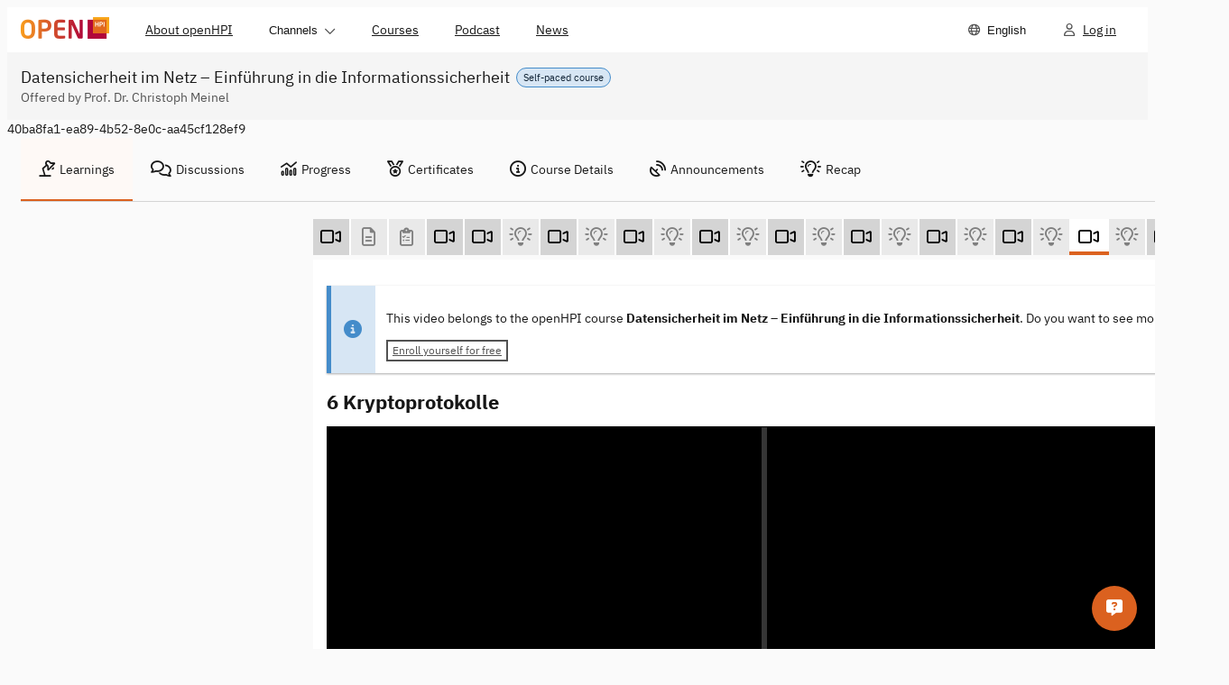

--- FILE ---
content_type: text/html; charset=utf-8
request_url: https://open.hpi.de/courses/informationssicherheit2019/items/5MZ5C6ZAFKuWlmMTX6A6ly
body_size: 9491
content:
<!DOCTYPE html><html data-brand="openhpi" data-default-locale="en" lang="en"><head prefix="og: http://ogp.me/ns#"><meta charset="utf-8" /><meta content="width=device-width, initial-scale=1.0, viewport-fit=cover" name="viewport" /><meta content="nHh1Z--8CnZ0ae3es3rPl8f9ScyVl2iMhoKcskRN3Z4" name="google-site-verification" /><meta name="csrf-param" content="authenticity_token" />
<meta name="csrf-token" content="-WiL1exhVAsUUbonHBMBxvm4EcpEFHi-YcycbejxtkPl5II3_n_hES_8Jy8UJedTErCRSNWrxIEhPMeEiniJog" /><title>6 Kryptoprotokolle | Datensicherheit im Netz – Einführung in die</title>
<meta property="og:title" content="6 Kryptoprotokolle">
<meta property="og:type" content="video">
<meta property="og:image" content="https://i.vimeocdn.com/video/751447042-4cacd248801c0f33c88af4243508742a497d05473ea21d0dec56b9e7315e8681-d_1920x1080?&amp;r=pad">
<meta property="og:url" content="https://open.hpi.de/courses/informationssicherheit2019/items/5MZ5C6ZAFKuWlmMTX6A6ly">
<meta property="og:site_name" content="openHPI">
<meta name="video_forum_locked" content="true"><meta name="sentry-trace" content="c00827d880124b309fae2fec098043e3-a10d79aa2c414904-1">
<meta name="baggage" content="sentry-trace_id=c00827d880124b309fae2fec098043e3,sentry-sample_rate=0.5,sentry-sampled=true,sentry-environment=openhpi-production,sentry-public_key=1dd6bf3768f24fc392277656000abebf"><meta name="sentry-dsn" content="https://739f35d0e83b310181f4fa77d34f59f4@o257002.ingest.us.sentry.io/5668447"><meta name="sentry-environment" content="openhpi-production"><script>
//<![CDATA[
window.gon={};gon.in_app=false;gon.course_id="40ba8fa1-ea89-4b52-8e0c-aa45cf128ef9";
//]]>
</script><meta content="{&quot;in_app&quot;:false}" name="lanalytics-data" /><link href="https://imgproxy.services.openhpi.de" rel="preconnect" /><link href="https://imgproxy.services.openhpi.de" rel="dns-prefetch" /><link href="https://player.vimeo.com/" rel="preconnect" /><link href="https://player.vimeo.com/" rel="dns-prefetch" /><link href="/assets/favicon-13c25d6c81b1f50462cb05d7065b1ae8afe27d06b24cdc8114b0f99da300bd6d.ico" rel="shortcut icon" type="image/x-icon" /><link href="/web_manifest.json" rel="manifest" /><meta content="openHPI" name="apple-mobile-web-app-title" /><link rel="stylesheet" crossorigin="anonymous" href="/assets/webpack/bootstrap.f41a1fabca388a2b0163.css" integrity="sha384-OQqo29SSkScO2/yylS2upm+cKMKjS5AU/RyHmdjLcuTgml0EjN5g7rlFxSjkXwpf" media="all" /><link rel="stylesheet" crossorigin="anonymous" href="/assets/webpack/fontawesome.27d04d63737dad235d59.css" integrity="sha384-zRPdKC3nttGZE0BBAvxCn3EKcZL7VIjIQW/0MoeWL7bhmA/C5naGpkhIzE+4Z0E9" media="all" /><link rel="stylesheet" crossorigin="anonymous" href="/assets/webpack/styles.b506885ccb8d47191e1e.css" integrity="sha384-NokwiNYWp2duyIA2Vh6670Or820H7YR/chgS7FOAMr5cgFY/UKx3VA8wyvX5OWhl" media="all" /><link rel="stylesheet" crossorigin="anonymous" href="/assets/webpack/tailwind.6258ea50bc966e86d0f9.css" integrity="sha384-Cl5u4vPLvk9LRQui/9ydONLFAVYndZxPrfprGXV05c9cdU/2nR9NKlhxm7x/SuXG" media="all" /><script>window.fnQueue = window.fnQueue || {};

window.ready = window.ready || function(fn) {
  window.fnQueue.ready = window.fnQueue.ready || [];
  window.fnQueue.ready.push(fn);
};

// Shim for jQuery to queue calls until library loads
window.$ = window.jQuery = window.$ || function() {
  var args = arguments;
  window.fnQueue.jQuery = window.fnQueue.jQuery || [];
  window.fnQueue.jQuery.push({ context: this, args: args });
  return window.$;
};
window.$.fn = window.$.prototype = window.$ || {};</script><script src="/assets/webpack/runtime.93ac347d61d546392507.js" crossorigin="anonymous" integrity="sha384-3pKldGS660oixCdjqDAuna9eCEPO/HMPwL3mLjEnyiknCsvNxxD7RTSX3dqjMTKy" async="async" debug="false"></script><script src="/assets/webpack/main.13053b14a28c82722def.js" crossorigin="anonymous" integrity="sha384-jv3GheqHYnJ+KSskOj9kGHq8rFLkgmNVhzvxQ8OaQ/s27MuKX9aPkMw1ZbJ62QNN" defer="defer" debug="false"></script><script src="/assets/webpack/lanalytics-framework.dba0750f7658d6027612.js" crossorigin="anonymous" integrity="sha384-WvqhuoIYMmEDZj2L+zBDbxGTTEHfZfbK8Yraf689Ixbn+5F8lNxUdxFw72+x0FW7" async="async"></script><script src="/assets/webpack/xikolo-locale-en.b137dade329aded7af02.js" crossorigin="anonymous" integrity="sha384-FiE/D8A//TE5RQ9eSlb8pPflRDKKWE739wLeLDwywAqmrVEKo6X1OU8iV/PGRViR"></script><script src="/assets/webpack/course.e01bec4927f2a954e048.js" crossorigin="anonymous" integrity="sha384-SfUDSeB+GuOKTK2PSGajj7qAutM0fCD5G1F0JtuiXtsQlhEDdOYxNPl0oGzU0qQ5" async="async" debug="false"></script></head><body class="openhpi items-controller show-action  " data-offset="150" data-spy="scroll" data-target=".scrollspy-target"><nav class="navigation-bar"><div class="navigation-bar__content navigation-bar__content--mobile" data-test="mobile"><div class="navigation-bar__left-container"><ul class="navigation-bar__left"><li class="navigation-item"><button aria-controls="navdropdown-7787064" aria-expanded="false" aria-haspopup="true" class="navigation-item__main btn-as-text" data-behaviour="dropdown" type="button"><span class="navigation-item__text">Menu</span><span class="navigation-item__control navigation-item__control--on-expanded"><span class="xi-icon fa-regular fa-chevron-down "></span></span><span class="navigation-item__control navigation-item__control--on-collapsed"><span class="xi-icon fa-regular fa-chevron-up "></span></span></button><ul class="navigation-item__menu" data-behaviour="menu-dropdown" id="navdropdown-7787064"><li class="navigation-item navigation-item--hide-first" data-test="hide-first"><a rel="" class="navigation-item__main navigation-item__main--link" href="/pages/about"><div class="navigation-item__text">About openHPI</div></a></li><li class="navigation-item navigation-item--hide-last" data-test="hide-last"><button aria-controls="navdropdown-7787072" aria-expanded="false" aria-haspopup="true" class="navigation-item__main btn-as-text" data-behaviour="dropdown" type="button"><span class="navigation-item__text">Channels</span><span class="navigation-item__control navigation-item__control--on-expanded"><span class="xi-icon fa-regular fa-chevron-down "></span></span><span class="navigation-item__control navigation-item__control--on-collapsed"><span class="xi-icon fa-regular fa-chevron-up "></span></span></button><ul class="navigation-item__menu" data-behaviour="menu-dropdown" id="navdropdown-7787072"><li class="navigation-item"><a rel="" class="navigation-item__main navigation-item__main--link" href="/channels/ai-service-center"><div class="navigation-item__text">AI Service Center</div></a></li><li class="navigation-item"><a rel="" class="navigation-item__main navigation-item__main--link" href="/channels/clean-it-forum"><div class="navigation-item__text">clean-IT</div></a></li><li class="navigation-item"><a rel="" class="navigation-item__main navigation-item__main--link" href="/channels/design-thinking"><div class="navigation-item__text">Design Thinking</div></a></li><li class="navigation-item"><a rel="" class="navigation-item__main navigation-item__main--link" href="/channels/openhpi-school"><div class="navigation-item__text">openHPIschool</div></a></li></ul></li><li class="navigation-item navigation-item--hide-last" data-test="hide-last"><a rel="" class="navigation-item__main navigation-item__main--link" href="/courses"><div class="navigation-item__text">Courses</div></a></li><li class="navigation-item navigation-item--hide-first" data-test="hide-first"><a rel="" class="navigation-item__main navigation-item__main--link" aria-description="" href="/pages/podcast"><div class="navigation-item__text">Podcast</div></a></li><li class="navigation-item navigation-item--hide-first" data-test="hide-first"><a rel="" class="navigation-item__main navigation-item__main--link" href="/news"><div class="navigation-item__text">News</div></a></li><li class="navigation-item"><button aria-controls="navdropdown-7787080" aria-description="Choose Language" aria-expanded="false" aria-haspopup="true" class="navigation-item__main btn-as-text" data-behaviour="dropdown" type="button"><span class="navigation-item__icon"><span class="xi-icon fa-regular fa-globe "></span></span><span class="navigation-item__text">English</span></button><ul class="navigation-item__menu" data-behaviour="menu-dropdown" id="navdropdown-7787080"><li class="navigation-item"><a rel="" class="navigation-item__main navigation-item__main--link navigation-item__main--active" aria-current="page" href="/courses/informationssicherheit2019/items/5MZ5C6ZAFKuWlmMTX6A6ly?locale=en"><div class="navigation-item__text">English</div></a></li><li class="navigation-item"><a rel="" class="navigation-item__main navigation-item__main--link" href="/courses/informationssicherheit2019/items/5MZ5C6ZAFKuWlmMTX6A6ly?locale=de"><div class="navigation-item__text">Deutsch</div></a></li></ul></li></ul></li></ul></div><div class="navigation-bar__logo"><div class="navigation-logo"><a class="bs-a" href="/"><img alt="openHPI logo" srcset="/assets/logo-905ff0c779e7696637e701ca869edf339b951795b354564bc9229d355c11515b.png, /assets/logo.2x-f9f4278058b5e1d5abae4891b1859a8f29f3675b066102c0b2dff7ab57994b0c.png 2x" src="/assets/logo-905ff0c779e7696637e701ca869edf339b951795b354564bc9229d355c11515b.png" /></a></div></div><ul class="navigation-bar__right"><li class="navigation-item"><a rel="" class="navigation-item__main navigation-item__main--link" aria-description="Log in" href="/sessions/new"><div class="navigation-item__icon"><span class="xi-icon fa-regular fa-user "></span></div><div class="navigation-item__text">Log in</div></a></li></ul></div><div class="navigation-bar__content navigation-bar__content--desktop" data-test="desktop"><div class="navigation-bar__logo" data-id="desktop-navigation-logo"><div class="navigation-logo"><a class="bs-a" href="/"><img alt="openHPI logo" srcset="/assets/logo-905ff0c779e7696637e701ca869edf339b951795b354564bc9229d355c11515b.png, /assets/logo.2x-f9f4278058b5e1d5abae4891b1859a8f29f3675b066102c0b2dff7ab57994b0c.png 2x" src="/assets/logo-905ff0c779e7696637e701ca869edf339b951795b354564bc9229d355c11515b.png" /></a></div></div><ul class="navigation-bar__left navigation-bar__left--desktop"><li class="navigation-item navigation-item--hide-first" data-test="hide-first"><a rel="" class="navigation-item__main navigation-item__main--link" href="/pages/about"><div class="navigation-item__text">About openHPI</div></a></li><li class="navigation-item navigation-item--hide-last" data-test="hide-last"><button aria-controls="navdropdown-7787088" aria-expanded="false" aria-haspopup="true" class="navigation-item__main btn-as-text" data-behaviour="dropdown" type="button"><span class="navigation-item__text">Channels</span><span class="navigation-item__control navigation-item__control--on-expanded"><span class="xi-icon fa-regular fa-chevron-down "></span></span><span class="navigation-item__control navigation-item__control--on-collapsed"><span class="xi-icon fa-regular fa-chevron-up "></span></span></button><ul class="navigation-item__menu" data-behaviour="menu-dropdown" id="navdropdown-7787088"><li class="navigation-item"><a rel="" class="navigation-item__main navigation-item__main--link" href="/channels/ai-service-center"><div class="navigation-item__text">AI Service Center</div></a></li><li class="navigation-item"><a rel="" class="navigation-item__main navigation-item__main--link" href="/channels/clean-it-forum"><div class="navigation-item__text">clean-IT</div></a></li><li class="navigation-item"><a rel="" class="navigation-item__main navigation-item__main--link" href="/channels/design-thinking"><div class="navigation-item__text">Design Thinking</div></a></li><li class="navigation-item"><a rel="" class="navigation-item__main navigation-item__main--link" href="/channels/openhpi-school"><div class="navigation-item__text">openHPIschool</div></a></li></ul></li><li class="navigation-item navigation-item--hide-last" data-test="hide-last"><a rel="" class="navigation-item__main navigation-item__main--link" href="/courses"><div class="navigation-item__text">Courses</div></a></li><li class="navigation-item navigation-item--hide-first" data-test="hide-first"><a rel="" class="navigation-item__main navigation-item__main--link" aria-description="" href="/pages/podcast"><div class="navigation-item__text">Podcast</div></a></li><li class="navigation-item navigation-item--hide-first" data-test="hide-first"><a rel="" class="navigation-item__main navigation-item__main--link" href="/news"><div class="navigation-item__text">News</div></a></li><li class="navigation-item navigation-item--menu-hide-last" data-test="menu-hide-last"><button aria-controls="navdropdown-7787096" aria-expanded="false" aria-haspopup="true" class="navigation-item__main btn-as-text" data-behaviour="dropdown" type="button"><span class="navigation-item__text">Menu</span><span class="navigation-item__control navigation-item__control--on-expanded"><span class="xi-icon fa-regular fa-chevron-down "></span></span><span class="navigation-item__control navigation-item__control--on-collapsed"><span class="xi-icon fa-regular fa-chevron-up "></span></span></button><ul class="navigation-item__menu" data-behaviour="menu-dropdown" id="navdropdown-7787096"><li class="navigation-item navigation-item--hide-first" data-test="hide-first"><a rel="" class="navigation-item__main navigation-item__main--link" href="/pages/about"><div class="navigation-item__text">About openHPI</div></a></li><li class="navigation-item navigation-item--hide-last" data-test="hide-last"><button aria-controls="navdropdown-7787104" aria-expanded="false" aria-haspopup="true" class="navigation-item__main btn-as-text" data-behaviour="dropdown" type="button"><span class="navigation-item__text">Channels</span><span class="navigation-item__control navigation-item__control--on-expanded"><span class="xi-icon fa-regular fa-chevron-down "></span></span><span class="navigation-item__control navigation-item__control--on-collapsed"><span class="xi-icon fa-regular fa-chevron-up "></span></span></button><ul class="navigation-item__menu" data-behaviour="menu-dropdown" id="navdropdown-7787104"><li class="navigation-item"><a rel="" class="navigation-item__main navigation-item__main--link" href="/channels/ai-service-center"><div class="navigation-item__text">AI Service Center</div></a></li><li class="navigation-item"><a rel="" class="navigation-item__main navigation-item__main--link" href="/channels/clean-it-forum"><div class="navigation-item__text">clean-IT</div></a></li><li class="navigation-item"><a rel="" class="navigation-item__main navigation-item__main--link" href="/channels/design-thinking"><div class="navigation-item__text">Design Thinking</div></a></li><li class="navigation-item"><a rel="" class="navigation-item__main navigation-item__main--link" href="/channels/openhpi-school"><div class="navigation-item__text">openHPIschool</div></a></li></ul></li><li class="navigation-item navigation-item--hide-last" data-test="hide-last"><a rel="" class="navigation-item__main navigation-item__main--link" href="/courses"><div class="navigation-item__text">Courses</div></a></li><li class="navigation-item navigation-item--hide-first" data-test="hide-first"><a rel="" class="navigation-item__main navigation-item__main--link" aria-description="" href="/pages/podcast"><div class="navigation-item__text">Podcast</div></a></li><li class="navigation-item navigation-item--hide-first" data-test="hide-first"><a rel="" class="navigation-item__main navigation-item__main--link" href="/news"><div class="navigation-item__text">News</div></a></li></ul></li><li class="navigation-item navigation-item--menu-hide-first" data-test="menu-hide-first"><button aria-controls="navdropdown-7787112" aria-expanded="false" aria-haspopup="true" class="navigation-item__main btn-as-text" data-behaviour="dropdown" type="button"><span class="navigation-item__text">More</span><span class="navigation-item__control navigation-item__control--on-expanded"><span class="xi-icon fa-regular fa-chevron-down "></span></span><span class="navigation-item__control navigation-item__control--on-collapsed"><span class="xi-icon fa-regular fa-chevron-up "></span></span></button><ul class="navigation-item__menu" data-behaviour="menu-dropdown" id="navdropdown-7787112"><li class="navigation-item navigation-item--hide-first" data-test="hide-first"><a rel="" class="navigation-item__main navigation-item__main--link" href="/pages/about"><div class="navigation-item__text">About openHPI</div></a></li><li class="navigation-item navigation-item--hide-first" data-test="hide-first"><a rel="" class="navigation-item__main navigation-item__main--link" aria-description="" href="/pages/podcast"><div class="navigation-item__text">Podcast</div></a></li><li class="navigation-item navigation-item--hide-first" data-test="hide-first"><a rel="" class="navigation-item__main navigation-item__main--link" href="/news"><div class="navigation-item__text">News</div></a></li></ul></li></ul><ul class="navigation-bar__right"><li class="navigation-item"><button aria-controls="navdropdown-7787120" aria-description="Choose Language" aria-expanded="false" aria-haspopup="true" class="navigation-item__main btn-as-text" data-behaviour="dropdown" type="button"><span class="navigation-item__icon"><span class="xi-icon fa-regular fa-globe "></span></span><span class="navigation-item__text">English</span></button><ul class="navigation-item__menu" data-behaviour="menu-dropdown" id="navdropdown-7787120"><li class="navigation-item"><a rel="" class="navigation-item__main navigation-item__main--link navigation-item__main--active" aria-current="page" href="/courses/informationssicherheit2019/items/5MZ5C6ZAFKuWlmMTX6A6ly?locale=en"><div class="navigation-item__text">English</div></a></li><li class="navigation-item"><a rel="" class="navigation-item__main navigation-item__main--link" href="/courses/informationssicherheit2019/items/5MZ5C6ZAFKuWlmMTX6A6ly?locale=de"><div class="navigation-item__text">Deutsch</div></a></li></ul></li><li class="navigation-item"><a rel="" class="navigation-item__main navigation-item__main--link" aria-description="Log in" href="/sessions/new"><div class="navigation-item__icon"><span class="xi-icon fa-regular fa-user "></span></div><div class="navigation-item__text">Log in</div></a></li></ul></div></nav><header class="pages-header pages-header--slim" lang="de"><div class="pages-header__container"><div class="pages-header__title-wrapper"><div class="pages-header__pill"><p class="pill pill--small pill--note">Self-paced course</p></div><h1 class="h1 pages-header__title">Datensicherheit im Netz – Einführung in die Informationssicherheit</h1></div><div class="pages-header__subtitle">Offered by Prof. Dr. Christoph Meinel</div></div></header><div class="wrapper"><div class="bs-container"><noscript><div class="alert alert-warning-border mt10"><span class="xi-icon fa-solid fa-warning fa-lg mr10"></span><span class="ml5 kill-underline-force"><a target="_blank" rel="noopener" href="https://turnonjs.com/">Please enable Javascript in your browser!!</a></span></div></noscript></div><div class="bs-container course-content"><div class="row"><div class="hidden" id="course_id_container">40ba8fa1-ea89-4b52-8e0c-aa45cf128ef9</div><div class="col-md-12" data-behavior="popover-openmode--mobile"><nav class="navigation-tabs" data-content-id="" data-controller="navigation-tabs"><div class="navigation-tabs__header"><button aria-label="Show navigation" class="navigation-tabs__header-button" data-hide-text="Hide navigation" data-id="navigation-tabs-button" data-show-text="Show navigation" title="Hide navigation" type="button"><span class="xi-icon fa-regular fa-bars mr10"></span></button></div><div aria-expanded="true" class="navigation-tabs__content navigation-tabs__content--collapsible" data-id="navigation-tabs__content"><ul class="navigation-tabs__items" role="tablist"><li class="navigation-tabs__item navigation-tabs__item--active" role="tab"><a class="bs-a" data-behavior="popover-openmode" href="/courses/informationssicherheit2019/resume"><span class="xi-icon fa-regular fa-lamp-desk mr5"></span>Learnings</a></li><li class="navigation-tabs__item " role="tab"><a class="bs-a" href="/courses/informationssicherheit2019/pinboard"><span class="xi-icon fa-regular fa-comments mr5"></span>Discussions</a></li><li class="navigation-tabs__item " role="tab"><a class="bs-a" href="/courses/informationssicherheit2019/progress"><span class="xi-icon fa-regular fa-chart-mixed mr5"></span>Progress</a></li><li class="navigation-tabs__item " role="tab"><a class="bs-a" href="/courses/informationssicherheit2019/certificates"><span class="xi-icon fa-regular fa-medal mr5"></span>Certificates</a></li><li class="navigation-tabs__item " role="tab"><a class="bs-a" href="/courses/informationssicherheit2019"><span class="xi-icon fa-regular fa-circle-info mr5"></span>Course Details</a></li><li class="navigation-tabs__item " role="tab"><a class="bs-a" href="/courses/informationssicherheit2019/announcements"><span class="xi-icon fa-regular fa-satellite-dish mr5"></span>Announcements</a></li><li class="navigation-tabs__item " role="tab"><a class="bs-a" href="/learn?course_id=40ba8fa1-ea89-4b52-8e0c-aa45cf128ef9"><span class="xi-icon fa-regular fa-lightbulb-on mr5"></span>Recap</a></li></ul></div></nav></div></div><div class="row" id="informationssicherheit2019"><div class="col-md-9 col-md-push-3" data-expanded="false" id="maincontent"><button class="hidden-print hidden-xs hidden-sd course-navbar-toggle collapsed" type="button"><span class="sr-only">Toggle navigation </span><span class="xi-icon fa-solid fa-bars "></span></button><div class="row"><div class="col-md-12 hidden-print" data-lanalytics-context="{&quot;course_id&quot;:&quot;40ba8fa1-ea89-4b52-8e0c-aa45cf128ef9&quot;}"><nav class="course-item-navigation" data-controller="slider course-item-nav"><button aria-label="Scroll left" data-slider-target="scroll-button-left" data-track="clicked_item_nav_prev" hidden="" type="button"><span class="xi-icon fa-solid fa-arrow-left "></span></button><ul class="course-item-navigation__items" data-slider-target="content"><li aria-hidden="true" data-slider-target="intersector-left"></li><li class="course-nav-item video" data-id="6f730ae5-3e3d-4ff6-8f31-c08a58b6e90e" data-slider-target="item"><a class="bs-a" data-tooltip="{&quot;item-title&quot;:&quot;Einführung Kombi-Kurs Cybersecurity&quot;,&quot;item-info&quot;:&quot;(Video)&quot;}" aria-label="Einführung Kombi-Kurs Cybersecurity (Video)" href="/courses/informationssicherheit2019/items/3oiIONxW9FO7N7wfrE5vAy"><span class="xi-icon fa-regular fa-video "></span></a></li><li class="course-nav-item rich_text locked" data-id="f4825dea-0047-4174-8315-da89cb494197" data-slider-target="item"><a class="bs-a" data-tooltip="{&quot;item-title&quot;:&quot;Willkommen zu Woche 1&quot;,&quot;item-info&quot;:&quot;(Text)&quot;}" aria-label="Willkommen zu Woche 1 (Text)" href="/courses/informationssicherheit2019/items/5MZ5C6ZAFKuWlmMTX6A6ly"><span class="xi-icon fa-regular fa-file-lines "></span></a></li><li class="course-nav-item quiz locked" data-id="ab0e6b9c-de05-4e8c-8e18-43e04a40bbda" data-slider-target="item"><a class="bs-a" data-tooltip="{&quot;item-title&quot;:&quot;Umfrage&quot;,&quot;item-info&quot;:&quot;(Survey)&quot;}" aria-label="Umfrage (Survey)" href="/courses/informationssicherheit2019/items/5MZ5C6ZAFKuWlmMTX6A6ly"><span class="xi-icon fa-regular fa-clipboard-list-check "></span></a></li><li class="course-nav-item video" data-id="284cdf82-5b9a-4c37-897c-e0ec7a63ccc6" data-slider-target="item"><a class="bs-a" data-tooltip="{&quot;item-title&quot;:&quot;1 Einführung in die Informationssicherheit&quot;,&quot;item-info&quot;:&quot;(Video)&quot;}" aria-label="1 Einführung in die Informationssicherheit (Video)" href="/courses/informationssicherheit2019/items/1e2P68lb7skgzR1VPiMaj4"><span class="xi-icon fa-regular fa-video "></span></a></li><li class="course-nav-item video" data-id="434d8f1e-d65a-48cd-8aac-5bca09fa3f89" data-slider-target="item"><a class="bs-a" data-tooltip="{&quot;item-title&quot;:&quot;2 Schadenspotentiale&quot;,&quot;item-info&quot;:&quot;(Video)&quot;}" aria-label="2 Schadenspotentiale (Video)" href="/courses/informationssicherheit2019/items/22ZVGQ62GI0Nf1aDuHqKkp"><span class="xi-icon fa-regular fa-video "></span></a></li><li class="course-nav-item quiz locked" data-id="9ddb70c0-bafb-49c6-ba23-3bf9af13487c" data-slider-target="item"><a class="bs-a" data-tooltip="{&quot;item-title&quot;:&quot;2 Schadenspotentiale&quot;,&quot;item-info&quot;:&quot;(Self-test)&quot;}" aria-label="2 Schadenspotentiale (Self-test)" href="/courses/informationssicherheit2019/items/5MZ5C6ZAFKuWlmMTX6A6ly"><span class="xi-icon fa-regular fa-lightbulb-on "></span></a></li><li class="course-nav-item video" data-id="251e252e-8738-47cf-b63d-ca3cc33078b0" data-slider-target="item"><a class="bs-a" data-tooltip="{&quot;item-title&quot;:&quot;3 Sicherheitsziele&quot;,&quot;item-info&quot;:&quot;(Video)&quot;}" aria-label="3 Sicherheitsziele (Video)" href="/courses/informationssicherheit2019/items/182uxdsqBP6abBV3Jilz8s"><span class="xi-icon fa-regular fa-video "></span></a></li><li class="course-nav-item quiz locked" data-id="2259baf9-0e85-4ed2-a39f-df16337d355d" data-slider-target="item"><a class="bs-a" data-tooltip="{&quot;item-title&quot;:&quot;3 Sicherheitsziele&quot;,&quot;item-info&quot;:&quot;(Self-test)&quot;}" aria-label="3 Sicherheitsziele (Self-test)" href="/courses/informationssicherheit2019/items/5MZ5C6ZAFKuWlmMTX6A6ly"><span class="xi-icon fa-regular fa-lightbulb-on "></span></a></li><li class="course-nav-item video" data-id="3a53d145-2a9d-4053-a923-b94376a1b8f0" data-slider-target="item"><a class="bs-a" data-tooltip="{&quot;item-title&quot;:&quot;4 Kryptographie&quot;,&quot;item-info&quot;:&quot;(Video)&quot;}" aria-label="4 Kryptographie (Video)" href="/courses/informationssicherheit2019/items/1M3RivcCfLrJ6WFuEicjZu"><span class="xi-icon fa-regular fa-video "></span></a></li><li class="course-nav-item quiz locked" data-id="c41537d5-9766-4a8f-9ae2-22f4f22dedef" data-slider-target="item"><a class="bs-a" data-tooltip="{&quot;item-title&quot;:&quot;4 Kryptographie&quot;,&quot;item-info&quot;:&quot;(Self-test)&quot;}" aria-label="4 Kryptographie (Self-test)" href="/courses/informationssicherheit2019/items/5MZ5C6ZAFKuWlmMTX6A6ly"><span class="xi-icon fa-regular fa-lightbulb-on "></span></a></li><li class="course-nav-item video" data-id="3347573b-a3c1-410b-830b-ac1eccbccc92" data-slider-target="item"><a class="bs-a" data-tooltip="{&quot;item-title&quot;:&quot;5 Exkurs 1: Traditionelle symmetrische Verfahren&quot;,&quot;item-info&quot;:&quot;(Video)&quot;}" aria-label="5 Exkurs 1: Traditionelle symmetrische Verfahren (Video)" href="/courses/informationssicherheit2019/items/1yLd6YrFMMNALKKnZozFyG"><span class="xi-icon fa-regular fa-video "></span></a></li><li class="course-nav-item quiz locked" data-id="fdafc21c-227f-4ed8-9c03-e76db1fa37f8" data-slider-target="item"><a class="bs-a" data-tooltip="{&quot;item-title&quot;:&quot;5 Traditionelle symmetrische Verfahren&quot;,&quot;item-info&quot;:&quot;(Self-test)&quot;}" aria-label="5 Traditionelle symmetrische Verfahren (Self-test)" href="/courses/informationssicherheit2019/items/5MZ5C6ZAFKuWlmMTX6A6ly"><span class="xi-icon fa-regular fa-lightbulb-on "></span></a></li><li class="course-nav-item video" data-id="79b65860-c3a4-433f-bdf6-79c7e5f7d2a9" data-slider-target="item"><a class="bs-a" data-tooltip="{&quot;item-title&quot;:&quot;5 Exkurs 2: DES - Data Encryption Standard&quot;,&quot;item-info&quot;:&quot;(Video)&quot;}" aria-label="5 Exkurs 2: DES - Data Encryption Standard (Video)" href="/courses/informationssicherheit2019/items/3HFp1jgKBLHCMFlJMmkoEp"><span class="xi-icon fa-regular fa-video "></span></a></li><li class="course-nav-item quiz locked" data-id="981bf1c7-5ec9-41fa-b0d5-c6f131945550" data-slider-target="item"><a class="bs-a" data-tooltip="{&quot;item-title&quot;:&quot;5 Data Encryption Standard&quot;,&quot;item-info&quot;:&quot;(Self-test)&quot;}" aria-label="5 Data Encryption Standard (Self-test)" href="/courses/informationssicherheit2019/items/5MZ5C6ZAFKuWlmMTX6A6ly"><span class="xi-icon fa-regular fa-lightbulb-on "></span></a></li><li class="course-nav-item video" data-id="915eaf83-7346-46af-a085-ed96b3cec6d4" data-slider-target="item"><a class="bs-a" data-tooltip="{&quot;item-title&quot;:&quot;5 Exkurs 3: AES -  Advanced Encryption Standard&quot;,&quot;item-info&quot;:&quot;(Video)&quot;}" aria-label="5 Exkurs 3: AES -  Advanced Encryption Standard (Video)" href="/courses/informationssicherheit2019/items/4qj9QD79AUXu5yORfoM3e4"><span class="xi-icon fa-regular fa-video "></span></a></li><li class="course-nav-item quiz locked" data-id="384ff504-87a3-4a08-a540-723ed6e35f91" data-slider-target="item"><a class="bs-a" data-tooltip="{&quot;item-title&quot;:&quot;5 Advanced Encryption Standard&quot;,&quot;item-info&quot;:&quot;(Self-test)&quot;}" aria-label="5 Advanced Encryption Standard (Self-test)" href="/courses/informationssicherheit2019/items/5MZ5C6ZAFKuWlmMTX6A6ly"><span class="xi-icon fa-regular fa-lightbulb-on "></span></a></li><li class="course-nav-item video" data-id="e751db79-1e4e-4083-a491-260426c7b264" data-slider-target="item"><a class="bs-a" data-tooltip="{&quot;item-title&quot;:&quot;5 Exkurs 4: Kryptografische Hash-Funktionen&quot;,&quot;item-info&quot;:&quot;(Video)&quot;}" aria-label="5 Exkurs 4: Kryptografische Hash-Funktionen (Video)" href="/courses/informationssicherheit2019/items/72uDsrDizfb8Uc0Q0FavvC"><span class="xi-icon fa-regular fa-video "></span></a></li><li class="course-nav-item quiz locked" data-id="1f55977c-9c1d-4f2d-8908-b040dbb873c3" data-slider-target="item"><a class="bs-a" data-tooltip="{&quot;item-title&quot;:&quot;5 Hash-Funktionen&quot;,&quot;item-info&quot;:&quot;(Self-test)&quot;}" aria-label="5 Hash-Funktionen (Self-test)" href="/courses/informationssicherheit2019/items/5MZ5C6ZAFKuWlmMTX6A6ly"><span class="xi-icon fa-regular fa-lightbulb-on "></span></a></li><li class="course-nav-item video" data-id="40897999-897f-4af8-963e-681cea8cc2be" data-slider-target="item"><a class="bs-a" data-tooltip="{&quot;item-title&quot;:&quot;5 Exkurs 5: Asymmetrische Verfahren&quot;,&quot;item-info&quot;:&quot;(Video)&quot;}" aria-label="5 Exkurs 5: Asymmetrische Verfahren (Video)" href="/courses/informationssicherheit2019/items/1XMkMq8sGlE3qZFKHke7Om"><span class="xi-icon fa-regular fa-video "></span></a></li><li class="course-nav-item quiz locked" data-id="9cc03799-c084-4f5a-854d-aca90903f002" data-slider-target="item"><a class="bs-a" data-tooltip="{&quot;item-title&quot;:&quot;5 Asymmetrische Verfahren&quot;,&quot;item-info&quot;:&quot;(Self-test)&quot;}" aria-label="5 Asymmetrische Verfahren (Self-test)" href="/courses/informationssicherheit2019/items/5MZ5C6ZAFKuWlmMTX6A6ly"><span class="xi-icon fa-regular fa-lightbulb-on "></span></a></li><li class="course-nav-item video active" data-id="be3e7813-388b-499a-b9ac-79099bb0b8f0" data-slider-target="item"><a class="bs-a" data-tooltip="{&quot;item-title&quot;:&quot;6 Kryptoprotokolle&quot;,&quot;item-info&quot;:&quot;(Video)&quot;}" aria-label="6 Kryptoprotokolle (Video)" href="/courses/informationssicherheit2019/items/5MZ5C6ZAFKuWlmMTX6A6ly"><span class="xi-icon fa-regular fa-video "></span></a></li><li class="course-nav-item quiz locked" data-id="c06d9ffa-7a3d-4cfb-a09c-a7e96c02337a" data-slider-target="item"><a class="bs-a" data-tooltip="{&quot;item-title&quot;:&quot;6 Kryptoprotokolle&quot;,&quot;item-info&quot;:&quot;(Self-test)&quot;}" aria-label="6 Kryptoprotokolle (Self-test)" href="/courses/informationssicherheit2019/items/5MZ5C6ZAFKuWlmMTX6A6ly"><span class="xi-icon fa-regular fa-lightbulb-on "></span></a></li><li class="course-nav-item video" data-id="2b79d7bc-11f4-4145-b27d-6f05c4ebe1cd" data-slider-target="item"><a class="bs-a" data-tooltip="{&quot;item-title&quot;:&quot;7 Angriffe auf Kryptoprotokolle&quot;,&quot;item-info&quot;:&quot;(Video)&quot;}" aria-label="7 Angriffe auf Kryptoprotokolle (Video)" href="/courses/informationssicherheit2019/items/1k2lQnyMv6qJFooVbYc0eF"><span class="xi-icon fa-regular fa-video "></span></a></li><li class="course-nav-item quiz locked" data-id="22718d65-cdd8-4e86-90b0-524710cde5c4" data-slider-target="item"><a class="bs-a" data-tooltip="{&quot;item-title&quot;:&quot;7 Angriffe auf Kryptoprotokolle&quot;,&quot;item-info&quot;:&quot;(Self-test)&quot;}" aria-label="7 Angriffe auf Kryptoprotokolle (Self-test)" href="/courses/informationssicherheit2019/items/5MZ5C6ZAFKuWlmMTX6A6ly"><span class="xi-icon fa-regular fa-lightbulb-on "></span></a></li><li class="course-nav-item quiz locked" data-id="17fd2244-cf81-4400-9d23-bd6f7298ba7f" data-slider-target="item"><a class="bs-a" data-tooltip="{&quot;item-title&quot;:&quot;Hausaufgabe Woche 1&quot;,&quot;item-info&quot;:&quot;(Graded Test)&quot;}" aria-label="Hausaufgabe Woche 1 (Graded Test)" href="/courses/informationssicherheit2019/items/5MZ5C6ZAFKuWlmMTX6A6ly"><span class="xi-icon fa-regular fa-money-check-pen "></span></a></li><li class="course-nav-item rich_text locked" data-id="6f0f3755-6c31-497b-8343-a926e4b8e476" data-slider-target="item"><a class="bs-a" data-tooltip="{&quot;item-title&quot;:&quot;Lesematerial&quot;,&quot;item-info&quot;:&quot;(Text)&quot;}" aria-label="Lesematerial (Text)" href="/courses/informationssicherheit2019/items/5MZ5C6ZAFKuWlmMTX6A6ly"><span class="xi-icon fa-regular fa-file-lines "></span></a></li><li class="course-nav-item quiz locked optional" data-id="2c307760-e53c-48b1-9013-ef14c5f32681" data-slider-target="item"><a class="bs-a" data-tooltip="{&quot;item-title&quot;:&quot;Selbststudium: Hausaufgabe Woche 1&quot;,&quot;item-info&quot;:&quot;(Self-test)&quot;}" aria-label="Selbststudium: Hausaufgabe Woche 1 (Self-test)" href="/courses/informationssicherheit2019/items/5MZ5C6ZAFKuWlmMTX6A6ly"><span class="xi-icon fa-regular fa-lightbulb-on "></span></a></li><li aria-hidden="true" data-slider-target="intersector-right"></li></ul><button aria-label="Scroll right" data-slider-target="scroll-button-right" data-track="clicked_item_nav_next" hidden="" type="button"><span class="xi-icon fa-solid fa-arrow-right "></span></button></nav></div></div><div class="row"><div class="col-md-12"><div class="course-area-main" data-lanalytics-context="{&quot;course_id&quot;:&quot;40ba8fa1-ea89-4b52-8e0c-aa45cf128ef9&quot;}"><div class="callout"><div class="callout__indicator"><span class="xi-icon fa-solid fa-circle-info "></span></div><div class="callout__content"><p>This video belongs to the openHPI course <b>Datensicherheit im Netz – Einführung in die Informationssicherheit</b>. Do you want to see more?</p><div class="callout__slot"><a class="btn btn-outline btn-default btn-xs" href="/courses/informationssicherheit2019">Enroll yourself for free</a></div></div></div><div class="mb15 hidden_in_app"><h2 class="h2 mb5 item-title mr10" lang="de">6 Kryptoprotokolle</h2><div></div></div><div id="player-container"><script src="/assets/webpack/video-player.62e4f0c6849c027e0aab.js" crossorigin="anonymous" integrity="sha384-aqMOQjzDEG7iXsnlrtrWfdJX7gLlB5dctEc3jvNm1reubIVafEklvpMrlO86o0qE" async="async" debug="false"></script><div class="video-player" data-videoplayer-with-transcript=""><xm-player slides-src="[{&quot;thumbnail&quot;:&quot;https://openhpi-video.s3.openhpicloud.de/videos/4xIu2tNRjfcb1RayBKn9fI/slides_v55/1.jpg&quot;,&quot;startPosition&quot;:1},{&quot;thumbnail&quot;:&quot;https://openhpi-video.s3.openhpicloud.de/videos/4xIu2tNRjfcb1RayBKn9fI/slides_v55/2.jpg&quot;,&quot;startPosition&quot;:15},{&quot;thumbnail&quot;:&quot;https://openhpi-video.s3.openhpicloud.de/videos/4xIu2tNRjfcb1RayBKn9fI/slides_v55/3.jpg&quot;,&quot;startPosition&quot;:86},{&quot;thumbnail&quot;:&quot;https://openhpi-video.s3.openhpicloud.de/videos/4xIu2tNRjfcb1RayBKn9fI/slides_v55/4.jpg&quot;,&quot;startPosition&quot;:132},{&quot;thumbnail&quot;:&quot;https://openhpi-video.s3.openhpicloud.de/videos/4xIu2tNRjfcb1RayBKn9fI/slides_v55/5.jpg&quot;,&quot;startPosition&quot;:315},{&quot;thumbnail&quot;:&quot;https://openhpi-video.s3.openhpicloud.de/videos/4xIu2tNRjfcb1RayBKn9fI/slides_v55/6.jpg&quot;,&quot;startPosition&quot;:360},{&quot;thumbnail&quot;:&quot;https://openhpi-video.s3.openhpicloud.de/videos/4xIu2tNRjfcb1RayBKn9fI/slides_v55/7.jpg&quot;,&quot;startPosition&quot;:447}]"><div class="delayed-fade-in"><div class="callout callout--error  "><div class="callout__indicator"><span class="xi-icon fa-solid fa-circle-exclamation "></span></div><div class="callout__content"><p>An error occurred while loading the video player, or it takes a long time to initialize. You can try clearing your browser cache. Please try again later and contact the helpdesk if the problem persists.</p></div></div></div><xm-vimeo name="primary" src="310781536"></xm-vimeo><xm-vimeo name="secondary" src="310781509"></xm-vimeo><xm-presentation reference="primary,secondary" name="dual" label="Dual stream"></xm-presentation><xm-text-track label="Deutsch" language="de" position="0" src="/subtitles/ca1eeed1-51cd-4880-8519-125f92ca97ef"></xm-text-track><xm-text-track label="English" language="en" position="1" src="/subtitles/8f2f11c1-a30d-4031-b778-37aa2f83dbe9"></xm-text-track><xm-toggle-control name="toggle_transcript" slot="toggle_transcript" title="Transcript"><svg focusable="false" role="presentation" slot="icon" viewBox="-7 -3 37 37"><path d="M14 8.5v-8.5h-12.5c-0.831 0-1.5 0.669-1.5 1.5v29c0 0.831 0.669 1.5 1.5 1.5h21c0.831 0 1.5-0.669 1.5-1.5v-20.5h-8.5c-0.825 0-1.5-0.675-1.5-1.5zM18 23.25c0 0.413-0.337 0.75-0.75 0.75h-10.5c-0.412 0-0.75-0.337-0.75-0.75v-0.5c0-0.413 0.338-0.75 0.75-0.75h10.5c0.413 0 0.75 0.337 0.75 0.75v0.5zM18 19.25c0 0.413-0.337 0.75-0.75 0.75h-10.5c-0.412 0-0.75-0.337-0.75-0.75v-0.5c0-0.413 0.338-0.75 0.75-0.75h10.5c0.413 0 0.75 0.337 0.75 0.75v0.5zM18 14.75v0.5c0 0.412-0.337 0.75-0.75 0.75h-10.5c-0.412 0-0.75-0.338-0.75-0.75v-0.5c0-0.412 0.338-0.75 0.75-0.75h10.5c0.413 0 0.75 0.338 0.75 0.75zM24 7.619v0.381h-8v-8h0.381c0.4 0 0.781 0.156 1.063 0.438l6.119 6.125c0.281 0.281 0.438 0.662 0.438 1.056z"></path></svg></xm-toggle-control></xm-player><div class="transcript" data-transcript="" hidden=""><div class="hidden-scroll-indicator blank cpointer" data-transcript-indicator="" role="button"><span class="text-container"><i aria-hidden="true" class="fa direction-icon" data-transcript-icon=""></i>Scroll to current position</span></div><ol class="transcript__cues" data-transcript-cues="" tabindex="-1"></ol><p class="transcript__empty-state" data-transcript-message="">To enable the transcript, please select a language in the video player settings menu.</p></div></div></div><div data-lanalytics-resource="{&quot;type&quot;:&quot;video&quot;,&quot;uuid&quot;:&quot;be3e7813-388b-499a-b9ac-79099bb0b8f0&quot;}"><div class="row"></div><div class="mt40"><nav class="bottom-navigation__items"><a class="bottom-navigation__item bottom-navigation__item--prev" data-tooltip="5 Asymmetrische Verfahren" data-lanalytics-event="{&quot;verb&quot;:&quot;navigated_prev_item&quot;}" href="/courses/40ba8fa1-ea89-4b52-8e0c-aa45cf128ef9/items/9cc03799-c084-4f5a-854d-aca90903f002"><div class="bottom-navigation__text"><div class="bottom-navigation__nav-text">Previous</div><div class="bottom-navigation__title">5 Asymmetrische Verfahren</div></div><div class="bottom-navigation__icon"><span class="xi-icon fa-regular fa-lightbulb-on "></span></div><div class="bottom-navigation__arrow"><span class="xi-icon fa-solid fa-chevron-left "></span></div></a><a class="bottom-navigation__item bottom-navigation__item--next" data-tooltip="6 Kryptoprotokolle" data-lanalytics-event="{&quot;verb&quot;:&quot;navigated_next_item&quot;}" href="/courses/40ba8fa1-ea89-4b52-8e0c-aa45cf128ef9/items/c06d9ffa-7a3d-4cfb-a09c-a7e96c02337a"><div class="bottom-navigation__text"><div class="bottom-navigation__nav-text">Next</div><div class="bottom-navigation__title">6 Kryptoprotokolle</div></div><div class="bottom-navigation__icon"><span class="xi-icon fa-regular fa-lightbulb-on "></span></div><div class="bottom-navigation__arrow"><span class="xi-icon fa-solid fa-chevron-right "></span></div></a></nav></div></div></div></div></div></div><div class="col-md-3 col-md-pull-9 mb20 hidden-print" id="leftnav"><div class="row nav"><div class="col-md-12 invisible-to-md sidebar-toggle" id="togglenav_horizontal" title="Toggle navigation"><div class="toggle"><div class="toggle-button"><span class="xi-icon fa-solid fa-chevrons-left "></span></div><div class="toggle-text">Hide navigation</div></div></div><div class="col-md-12 visible-to-md sidebar-toggle" id="togglenav_vertical" title="Toggle navigation"><div class="toggle"><div class="toggle-button"><span class="xi-icon fa-solid fa-chevron-up "></span></div><div class="toggle-text" data-hide-text="Hide navigation" data-show-text="Show navigation">Hide navigation</div></div></div><div class="col-md-12" id="sectionnav"><nav><ul class="table_of_contents list-disc"><li class="navigation-item"><a rel="" class="navigation-item__main navigation-item__main--link" href="/courses/informationssicherheit2019/overview"><div class="navigation-item__text">Overview</div></a></li><li class="navigation-item"><a rel="" class="navigation-item__main navigation-item__main--link navigation-item__main--active" aria-current="page" lang="de" href="/courses/informationssicherheit2019/sections/5fXOKwnJV5KLlp4NzGKVqY"><div class="navigation-item__text">Woche 1</div></a><ul class="list-disc"><li class="navigation-item"><a rel="" class="navigation-item__main navigation-item__main--link" href="/courses/informationssicherheit2019/sections/5fXOKwnJV5KLlp4NzGKVqY/pinboard"><div class="navigation-item__text">Discussions</div></a></li></ul></li><li class="navigation-item"><a rel="" class="navigation-item__main navigation-item__main--link" lang="de" href="/courses/informationssicherheit2019/sections/3NNqw40B8tYEJrCigMZPJC"><div class="navigation-item__text">Woche 2</div></a></li><li class="navigation-item"><a rel="" class="navigation-item__main navigation-item__main--link" lang="de" href="/courses/informationssicherheit2019/sections/6I7wANeTMZdgy586PYVhcb"><div class="navigation-item__text">I like, I wish</div></a></li></ul></nav></div></div></div></div></div></div><footer class="footer"><div class="bs-container"><div class="footer__content-top"><div class="footer__links"><div class="footer__column-links"><p class="footer__headline">More information</p><div class="footer-nav"><ul><li><a class="bs-a" title="About Us" rel="" href="/pages/about">About Us</a></li><li><a class="bs-a" title="Team" rel="" href="/pages/team">Team</a></li><li><a class="bs-a" title="Publications" rel="" href="/pages/research">Publications</a></li><li><a class="bs-a" title="What is a MOOC?" rel="" href="/pages/mooc">About MOOCs</a></li><li><a class="bs-a" title="openHPI at School" rel="" href="/pages/in-der-schule">openHPI at School</a></li><li><a class="bs-a" title="Common Values" rel="" href="/pages/common_values">Common Values</a></li><li><a class="bs-a" title="Forum Rules" rel="" href="/pages/forum_rules">Forum Rules</a></li><li><a class="bs-a" title="Open Source" rel="" href="/pages/open_source">Open Source</a></li></ul></div></div><div class="footer__column-links"><p class="footer__headline">Help</p><div class="footer-nav"><ul><li><a class="bs-a" title="FAQ" rel="" href="/pages/faq">FAQ</a></li><li><a class="bs-a" title="Certificate Guidelines" rel="" href="/pages/roa_guidelines">Certificate Guidelines</a></li><li><a class="bs-a" title="Gamification" rel="" href="/pages/gamification">Gamification</a></li><li><a class="bs-a" title="Certificate" rel="" href="/pages/document_types">Certificate</a></li><li><a class="bs-a" title="Helpdesk" rel="" href="/helpdesk">Helpdesk</a></li><li><a class="bs-a" title="Contact" rel="" href="/pages/contact">Contact</a></li></ul></div></div><div class="footer__column-links"><p class="footer__headline">Legal</p><div class="footer-nav"><ul><li><a class="bs-a" title="Imprint" rel="" href="/pages/imprint">Imprint</a></li><li><a class="bs-a" title="Data Protection" rel="" href="/pages/data-protection">Data Protection</a></li></ul></div></div></div><div class="footer__contact"><div class="footer__about"><p class="footer__headline"></p><img alt="" height="50" width="168" class="footer__logo" src="/assets/logo_monochrome-b0a24420b69ce9909a53b0ecc09ba617373a5255e0e2b2335c8b4d59cd106e4f.svg" /><p>openHPI is the digital education platform of the Hasso Plattner Institute, Potsdam, Germany. On openHPI you take part in a worldwide social learning network based on interactive online courses covering different subjects in Information and Communication Technology (ICT).</p></div><div class="footer-socialmedia hidden-print"><p class="footer__headline">Follow us</p><div class="footer-nav"><ul class="footer-socialmedia__icons"><li><a class="bs-a" target="_blank" rel="noopener" href="https://www.facebook.com/OpenHPI"><span class="xi-icon fa-brands fa-facebook " title="Facebook"></span></a></li><li><a class="bs-a" target="_blank" rel="noopener" href="https://github.com/openHPI"><span class="xi-icon fa-brands fa-github " title="GitHub"></span></a></li><li><a class="bs-a" target="_blank" rel="noopener" href="https://www.linkedin.com/showcase/openhpi/"><span class="xi-icon fa-brands fa-linkedin " title="LinkedIn"></span></a></li><li><a class="bs-a" target="_blank" rel="noopener" href="https://www.youtube.com/@HPIopen/videos"><span class="xi-icon fa-brands fa-youtube " title="YouTube"></span></a></li></ul></div></div></div></div><div class="footer__content-bottom"><div class="footer__copyright" data-id="footer-copyright"><div><span class="mr5">&copy; 2012 - 2026</span><ul class="horizontal footer__owner"><li><a class="bs-a" title="Hasso Plattner Institute" target="_blank" rel="noopener" href="https://hpi.de/en">Hasso Plattner Institute</a></li></ul></div><div><span class="footer__release" title="4742ce7806a89c9229069522e4a5e2c925468a3e">4742ce78</span></div></div></div></div></footer><div class="helpdesk-container"><button accesskey="h" aria-label="Helpdesk" class="helpdesk-button" id="helpdesk-button" title="Helpdesk"><span class="xi-icon fa-solid fa-message-question "></span></button><div class="helpdesk-panel" id="helpdesk-panel"><button aria-label="Close" class="helpdesk-closing-button"><span class="xi-icon fa-solid fa-xmark "></span></button><div data-feature="default" id="chatbot-current-feature"></div><div class="helpdesk-default-box" id="helpdesk-ajax-container"><div id="helpdesk-panel__loading"><div class="loading-placeholder"><div class="has-spinner loading"><div class="spinner"><div class="bounce1"></div><div class="bounce2"></div><div class="bounce3"></div></div></div></div></div></div><div class="helpdesk-result-box"></div></div></div><script>try {
  var _paq = _paq || [];
  (function () {
    var protocol = (("https:" == document.location.protocol) ? "https://" : "http://")
    var host = "open.hpi.de"
    var path = "/piwik/"
    var u = protocol + host + path
    _paq.push(['setSiteId', 1]);
    _paq.push(['setTrackerUrl', u + 'piwik.php']);
    _paq.push(['setAPIUrl', u]);
    _paq.push(['trackPageView']);
    _paq.push(['enableLinkTracking']);
    var d = document, g = d.createElement('script'), s = d.getElementsByTagName('script')[0];
    g.type = 'text/javascript';
    g.defer = true;
    g.async = true;
    g.src = u + 'js/';
    s.parentNode.insertBefore(g, s);
  })();
} catch (err) {}</script><noscript><p><img alt="" src="https://open.hpi.de/piwik/piwik.php?idsite=1" style="border:0" /></p></noscript><div hidden="" id="loading-dimmer"><div class="loading-wrapper"><div class="loading-placeholder"><div class="has-spinner loading"><div class="spinner"><div class="bounce1"></div><div class="bounce2"></div><div class="bounce3"></div></div></div></div></div></div><div class="custom-tooltip" data-id="tooltip" hidden=""></div></body></html>

--- FILE ---
content_type: text/css
request_url: https://open.hpi.de/assets/webpack/styles.b506885ccb8d47191e1e.css
body_size: 162905
content:
/*!
 * @toast-ui/editor
 * @version 3.2.2 | Fri Feb 17 2023
 * @author NHN Cloud FE Development Lab <dl_javascript@nhn.com>
 * @license MIT
 */
.ProseMirror {
  position: relative;
}

.ProseMirror {
  word-wrap: break-word;
  white-space: pre-wrap;
  white-space: break-spaces;
  -webkit-font-variant-ligatures: none;
  font-variant-ligatures: none;
  font-feature-settings: "liga" 0; /* the above doesn't seem to work in Edge */
}

.ProseMirror pre {
  white-space: pre-wrap;
}

.ProseMirror li {
  position: relative;
}

.ProseMirror-hideselection *::selection { background: transparent; }
.ProseMirror-hideselection *::-moz-selection { background: transparent; }
.ProseMirror-hideselection { caret-color: transparent; }

.ProseMirror-selectednode {
  outline: 2px solid #8cf;
}

/* Make sure li selections wrap around markers */

li.ProseMirror-selectednode {
  outline: none;
}

li.ProseMirror-selectednode:after {
  content: "";
  position: absolute;
  left: -32px;
  right: -2px; top: -2px; bottom: -2px;
  border: 2px solid #8cf;
  pointer-events: none;
}

/* Protect against generic img rules */

img.ProseMirror-separator {
  display: inline !important;
  border: none !important;
  margin: 0 !important;
}

/* height */
.auto-height,
.auto-height .toastui-editor-defaultUI {
  height: auto;
}

.auto-height .toastui-editor-md-container {
  position: relative;
}

:not(.auto-height) > .toastui-editor-defaultUI,
:not(.auto-height) > .toastui-editor-defaultUI > .toastui-editor-main {
  display: -ms-flexbox;
  display: flex;
  -ms-flex-direction: column;
  flex-direction: column;
}

:not(.auto-height) > .toastui-editor-defaultUI > .toastui-editor-main {
  -ms-flex: 1;
  flex: 1;
}

/* toastui editor */
.toastui-editor-md-container::after,
.toastui-editor-defaultUI-toolbar::after {
  content: '';
  display: block;
  height: 0;
  clear: both;
}


.toastui-editor-main {
  min-height: 0px;
  position: relative;
  height: inherit;
  box-sizing: border-box;
}

.toastui-editor-md-container {
  display: none;
  overflow: hidden;
  height: 100%;
}

.toastui-editor-md-container .toastui-editor {
  line-height: 1.5;
  position: relative;
}

.toastui-editor-md-container .toastui-editor,
.toastui-editor-md-container .toastui-editor-md-preview {
  box-sizing: border-box;
  padding: 0;
  height: inherit;
}

.toastui-editor-md-container .toastui-editor-md-preview {
  overflow: auto;
  padding: 0 25px;
  height: 100%;
}

.toastui-editor-md-container .toastui-editor-md-preview > p:first-child {
  margin-top: 0 !important;
}

.toastui-editor-md-container .toastui-editor-md-preview .toastui-editor-contents {
  padding-top: 8px;
}

.toastui-editor-main .toastui-editor-md-tab-style > .toastui-editor,
.toastui-editor-main .toastui-editor-md-tab-style > .toastui-editor-md-preview {
  width: 100%;
  display: none;
}

.toastui-editor-main .toastui-editor-md-tab-style > .active {
  display: block;
}

.toastui-editor-main .toastui-editor-md-vertical-style > .toastui-editor-tabs {
  display: none;
}

.toastui-editor-main .toastui-editor-md-tab-style > .toastui-editor-tabs {
  display: block;
}

.toastui-editor-main .toastui-editor-md-vertical-style .toastui-editor {
  width: 50%;
}

.toastui-editor-main .toastui-editor-md-vertical-style .toastui-editor-md-preview {
  width: 50%;
}

.toastui-editor-main .toastui-editor-md-splitter {
  display: none;
  height: 100%;
  width: 1px;
  background-color: #ebedf2;
  position: absolute;
  left: 50%;
}

.toastui-editor-main .toastui-editor-md-vertical-style .toastui-editor-md-splitter {
  display: block;
}

.toastui-editor-ww-container {
  display: none;
  overflow: hidden;
  height: inherit;
  background-color: #fff;
}

.auto-height .toastui-editor-main-container {
  position: relative;
}

.toastui-editor-main-container {
  position: absolute;
  line-height: 1;
  color: #222;
  width: 100%;
  height: inherit;
}

.toastui-editor-ww-container > .toastui-editor {
  height: inherit;
  position: relative;
  width: 100%;
}

.toastui-editor-ww-container .toastui-editor-contents {
  overflow: auto;
  box-sizing: border-box;
  margin: 0px;
  padding: 16px 25px 0px 25px;
  height: inherit;
}

.toastui-editor-ww-container .toastui-editor-contents p {
  margin: 0;
}

.toastui-editor-md-mode .toastui-editor-md-container,
.toastui-editor-ww-mode .toastui-editor-ww-container {
  display: block;
  z-index: 20;
}

.toastui-editor-md-mode .toastui-editor-md-vertical-style {
  display: -ms-flexbox;
  display: flex;
}

.toastui-editor-main.hidden,
.toastui-editor-defaultUI.hidden {
  display: none;
}

/* default UI Styles */
.toastui-editor-defaultUI .ProseMirror {
  padding: 18px 25px;
}

.toastui-editor-defaultUI {
  position: relative;
  border: 1px solid #dadde6;
  height: 100%;
  font-family: 'Open Sans', 'Helvetica Neue', 'Helvetica', 'Arial', '나눔바른고딕',
    'Nanum Barun Gothic', '맑은고딕', 'Malgun Gothic', sans-serif;
  border-radius: 4px;
}

.toastui-editor-defaultUI button {
  color: #333;
  height: 28px;
  font-size: 13px;
  cursor: pointer;
  border: none;
  border-radius: 2px;
}

.toastui-editor-defaultUI .toastui-editor-ok-button {
  min-width: 63px;
  height: 32px;
  background-color: #00a9ff;
  color: #fff;
  outline-color: #009bf2;
}

.toastui-editor-defaultUI .toastui-editor-ok-button:hover {
  background-color: #009bf2;
}

.toastui-editor-defaultUI .toastui-editor-close-button {
  min-width: 63px;
  height: 32px;
  background-color: #f7f9fc;
  border: 1px solid #dadde6;
  margin-right: 5px;
  outline-color: #cbcfdb;
}

.toastui-editor-defaultUI .toastui-editor-close-button:hover {
  border-color: #cbcfdb;
}

/* mode switch tab */
.toastui-editor-mode-switch {
  background-color: #fff;
  border-top: 1px solid #dadde6;
  font-size: 12px;
  text-align: right;
  height: 28px;
  padding-right: 10px;
  border-radius: 0 0 3px 3px;
}

.toastui-editor-mode-switch .tab-item {
  display: inline-block;
  width: 96px;
  height: 24px;
  line-height: 24px;
  text-align: center;
  background: #f7f9fc;
  color: #969aa5;
  margin-top: -1px;
  margin-right: -1px;
  cursor: pointer;
  border: 1px solid #dadde6;
  border-radius: 0 0 4px 4px;
  font-weight: 500;
  box-sizing: border-box;
}

.toastui-editor-mode-switch .tab-item.active {
  border-top: 1px solid #fff;
  background-color: #fff;
  color: #555;
}

/* markdown tab */
.toastui-editor-defaultUI .toastui-editor-md-tab-container {
  float: left;
  height: 45px;
  font-size: 13px;
  background: #f7f9fc;
  border-bottom: 1px solid #ebedf2;
  border-top-left-radius: 3px;
}

.toastui-editor-md-tab-container .toastui-editor-tabs {
  margin-left: 15px;
  height: 100%;
}

.toastui-editor-md-tab-container .tab-item {
  display: inline-block;
  width: 70px;
  height: 33px;
  line-height: 33px;
  font-size: 12px;
  font-weight: 500;
  text-align: center;
  background: #eaedf1;
  color: #969aa5;
  cursor: pointer;
  border: 1px solid #dadde6;
  border-radius: 4px 4px 0 0;
  box-sizing: border-box;
  margin-top: 13px;
}

.toastui-editor-md-tab-container .tab-item.active {
  border-bottom: 1px solid #fff;
  background-color: #fff;
  color: #555;
}

.toastui-editor-md-tab-container .tab-item:last-child {
  margin-left: -1px;
}

/* toolbar */
.toastui-editor-defaultUI-toolbar {
  display: -ms-flexbox;
  display: flex;
  padding: 0 25px;
  height: 45px;
  background-color: #f7f9fc;
  border-bottom: 1px solid #ebedf2;
  border-radius: 3px 3px 0 0;
}

.toastui-editor-toolbar {
  height: 46px;
  box-sizing: border-box;
}

.toastui-editor-toolbar-divider {
  display: inline-block;
  width: 1px;
  height: 18px;
  background-color: #e1e3e9;
  margin: 14px 12px;
}

.toastui-editor-toolbar-group {
  display: -ms-flexbox;
  display: flex;
}

.toastui-editor-defaultUI-toolbar button {
  box-sizing: border-box;
  cursor: pointer;
  width: 32px;
  height: 32px;
  padding: 0;
  border-radius: 3px;
  margin: 7px 5px;
  border: 1px solid #f7f9fc;
}

.toastui-editor-defaultUI-toolbar button:not(:disabled):hover {
  border: 1px solid #e4e7ee;
  background-color: #fff;
}

.toastui-editor-defaultUI-toolbar .scroll-sync {
  display: inline-block;
  position: relative;
  width: 70px;
  height: 10px;
  text-align: center;
  line-height: 10px;
  color: #81858f;
  cursor: pointer;
}

.toastui-editor-defaultUI-toolbar .scroll-sync::before {
  content: 'Scroll';
  position: absolute;
  left: 0;
  font-size: 14px;
}

.toastui-editor-defaultUI-toolbar .scroll-sync.active::before {
  color: #00a9ff;
}

.toastui-editor-defaultUI-toolbar .scroll-sync input {
  opacity: 0;
  width: 0;
  height: 0;
}

.toastui-editor-defaultUI-toolbar .switch {
  position: absolute;
  top: 0;
  left: 45px;
  right: 0;
  bottom: 0;
  background-color: #d6d8de;
  -webkit-transition: .4s;
  transition: .4s;
  border-radius: 50px;
}

.toastui-editor-defaultUI-toolbar input:checked + .switch {
  background-color: #acddfa;
}

.toastui-editor-defaultUI-toolbar .switch::before {
  position: absolute;
  content: '';
  height: 14px;
  width: 14px;
  left: 0px;
  bottom: -2px;
  background-color: #94979f;
  -webkit-transition: .4s;
  transition: .4s;
  border-radius: 50%;
}

.toastui-editor-defaultUI-toolbar input:checked + .switch::before {
  background-color: #00a9ff;
  -webkit-transform: translateX(12px);
  -moz-transform: translateX(12px);
  -ms-transform: translateX(12px);
  transform: translateX(12px);
}

.toastui-editor-dropdown-toolbar .scroll-sync {
  margin: 0 5px;
}

.toastui-editor-dropdown-toolbar {
  position: absolute;
  height: 46px;
  z-index: 30;
  border-radius: 2px;
  box-shadow: 0 2px 4px 0 rgba(0, 0, 0, 0.08);
  border: 1px solid #dadde6;
  background-color: #f7f9fc;
  display: -ms-flexbox;
  display: flex;
}

.toastui-editor-toolbar-item-wrapper {
  margin: 7px 5px;
  height: 32px;
  line-height: 32px;
}

/* toolbar popup */
.toastui-editor-popup {
  width: 400px;
  margin-right: auto;
  background: #fff;
  z-index: 30;
  position: absolute;
  border-radius: 2px;
  box-shadow: 0 2px 4px 0 rgba(0, 0, 0, 0.08);
  border: 1px solid #dadde6;
}

.toastui-editor-popup-body {
  padding: 15px;
  font-size: 12px;
}

.toastui-editor-popup-body label {
  font-weight: 600;
  color: #555;
  display: block;
  margin: 20px 0 5px;
}

.toastui-editor-popup-body .toastui-editor-button-container {
  text-align: right;
  margin-top: 20px;
}

.toastui-editor-popup-body input[type='text'] {
  width: calc(100% - 26px);
  height: 30px;
  padding: 0 12px;
  border-radius: 2px;
  border: 1px solid #e1e3e9;
  color: #333;
}

.toastui-editor-popup-body input[type='text']:focus {
  outline: 1px solid #00a9ff;
  border-color: transparent;
}

.toastui-editor-popup-body input[type='text'].disabled {
  background-color: #f7f9fc;
  border-color: #e1e3e9;
  color: #969aa5;
}

.toastui-editor-popup-body input[type='file'] {
  opacity: 0;
  border: none;
  width: 1px;
  height: 1px;
  position: absolute;
  top: 0;
  left: 0;
}

.toastui-editor-popup-body input.wrong,
.toastui-editor-popup-body span.wrong {
  border-color: #fa2828;
}

.toastui-editor-popup-add-link .toastui-editor-popup-body,
.toastui-editor-popup-add-image .toastui-editor-popup-body {
  padding: 0 20px 20px;
}

.toastui-editor-popup-add-image .toastui-editor-tabs {
  margin: 5px 0 10px;
}

.toastui-editor-popup-add-image .toastui-editor-tabs .tab-item {
  display: inline-block;
  width: 60px;
  height: 40px;
  line-height: 40px;
  border-bottom: 1px solid #dadde6;
  color: #333;
  font-size: 13px;
  font-weight: 600;
  text-align: center;
  cursor: pointer;
  box-sizing: border-box;
}

.toastui-editor-popup-add-image .toastui-editor-tabs .tab-item:hover {
  border-bottom: 1px solid #cbcfdb;
}

.toastui-editor-popup-add-image .toastui-editor-tabs .tab-item.active {
  color: #00a9ff;
  border-bottom: 2px solid #00a9ff;
}

.toastui-editor-popup-add-image .toastui-editor-file-name {
  width: 58%;
  display: inline-block;
  border-radius: 2px;
  border: 1px solid #e1e3e9;
  color: #dadde6;
  height: 30px;
  line-height: 30px;
  padding: 0 12px;
  overflow: hidden;
  text-overflow: ellipsis;
  white-space: nowrap;
  cursor: pointer;
}

.toastui-editor-popup-add-image .toastui-editor-file-name.has-file {
  color: #333;
}

.toastui-editor-popup-add-image .toastui-editor-file-select-button {
  width: 33%;
  margin-left: 5px;
  height: 32px;
  border-radius: 2px;
  border: 1px solid #dadde6;
  background-color: #f7f9fc;
  vertical-align: top;
}

.toastui-editor-popup-add-image .toastui-editor-file-select-button:hover {
  border-color: #cbcfdb;
}

.toastui-editor-popup-add-table {
  width: auto;
}

.toastui-editor-popup-add-table .toastui-editor-table-selection {
  position: relative;
}

.toastui-editor-popup-add-table .toastui-editor-table-cell {
  display: table-cell;
  width: 20px;
  height: 20px;
  border: 1px solid #e1e3e9;
  background: #fff;
  box-sizing: border-box;
}

.toastui-editor-popup-add-table .toastui-editor-table-cell.header {
  background: #f7f9fc;
}

.toastui-editor-popup-add-table .toastui-editor-table-row {
  display: table-row;
}

.toastui-editor-popup-add-table .toastui-editor-table {
  display: table;
  border-collapse: collapse;
}

.toastui-editor-popup-add-table .toastui-editor-table-selection-layer {
  position: absolute;
  top: 0;
  left: 0;
  border: 1px solid #00a9ff;
  background: rgba(0, 169, 255, 0.1);
  z-index: 30;
}

.toastui-editor-popup-add-table .toastui-editor-table-description {
  margin: 5px 0 0;
  text-align: center;
  color: #333
}

.toastui-editor-popup-add-heading {
  width: auto;
}

.toastui-editor-popup-add-heading .toastui-editor-popup-body {
  padding: 0;
}

.toastui-editor-popup-add-heading h1,
.toastui-editor-popup-add-heading h2,
.toastui-editor-popup-add-heading h3,
.toastui-editor-popup-add-heading h4,
.toastui-editor-popup-add-heading h5,
.toastui-editor-popup-add-heading h6,
.toastui-editor-popup-add-heading ul,
.toastui-editor-popup-add-heading p {
  padding: 0;
  margin: 0;
}

.toastui-editor-popup-add-heading ul {
  padding: 5px 0;
  list-style: none;
}

.toastui-editor-popup-add-heading ul li {
  padding: 4px 12px;
  cursor: pointer;
}

.toastui-editor-popup-add-heading ul li:hover {
  background-color: #dff4ff;
}

.toastui-editor-popup-add-heading h1 {
  font-size: 24px;
}

.toastui-editor-popup-add-heading h2 {
  font-size: 22px;
}

.toastui-editor-popup-add-heading h3 {
  font-size: 20px;
}

.toastui-editor-popup-add-heading h4 {
  font-size: 18px;
}

.toastui-editor-popup-add-heading h5 {
  font-size: 16px;
}

.toastui-editor-popup-add-heading h6 {
  font-size: 14px;
}

/* table context menu */
.toastui-editor-context-menu {
  position: absolute;
  width: auto;
  min-width: 197px;
  color: #333;
  border-radius: 2px;
  box-shadow: 0 2px 4px 0 rgba(0, 0, 0, 0.08);
  border: 1px solid #dadde6;
  z-index: 30;
  padding: 5px 0;
  background-color: #fff;
}

.toastui-editor-context-menu .menu-group {
  list-style: none;
  border-bottom: 1px solid #ebedf2;
  padding: 0;
  margin: 0;
  font-size: 13px;
}

.toastui-editor-context-menu .menu-group:last-child {
  border-bottom: none !important;
}

.toastui-editor-context-menu .menu-item {
  height: 32px;
  line-height: 32px;
  padding: 0 14px;
  cursor: pointer;
}

.toastui-editor-context-menu span {
  display: inline-block;
}

.toastui-editor-context-menu span::before {
  background: url([data-uri]) no-repeat;
  background-size: 466px 146px;
  content: '';
  width: 20px;
  height: 20px;
  display: inline-block;
  vertical-align: middle;
  margin-right: 10px;
}

.toastui-editor-context-menu .add-row-up::before {
  background-position: 3px -104px;
}

.toastui-editor-context-menu .add-row-down::before {
  background-position: -19px -104px;
}

.toastui-editor-context-menu .remove-row::before {
  background-position: -41px -104px;
}

.toastui-editor-context-menu .add-column-left::before {
  background-position: -63px -104px;
}

.toastui-editor-context-menu .add-column-right::before {
  background-position: -85px -104px;
}

.toastui-editor-context-menu .remove-column::before {
  background-position: -111px -104px;
}

.toastui-editor-context-menu .align-column-left::before {
  background-position: -129px -104px;
}

.toastui-editor-context-menu .align-column-center::before {
  background-position: -151px -104px;
}

.toastui-editor-context-menu .align-column-right::before {
  background-position: -173px -104px;
}

.toastui-editor-context-menu .remove-table::before {
  background-position: -197px -104px;
}

.toastui-editor-context-menu .disabled span::before {
  opacity: 0.3;
}

.toastui-editor-context-menu li:not(.disabled):hover {
  background-color: #dff4ff;
}

.toastui-editor-context-menu li.disabled {
  color: #c9ccd5;
}

.toastui-editor-tooltip {
  position: absolute;
  background-color: #444;
  z-index: 40;
  padding: 4px 7px;
  font-size: 12px;
  border-radius: 3px;
  color: #fff;
  font-family: 'Open Sans', 'Helvetica Neue', 'Helvetica', 'Arial', '나눔바른고딕',
    'Nanum Barun Gothic', '맑은고딕', 'Malgun Gothic', sans-serif;
}

.toastui-editor-tooltip .arrow {
  content: '';
  display: inline-block;
  width: 10px;
  height: 10px;
  background-color: #444;
  -webkit-transform: rotate(45deg);
  -moz-transform: rotate(45deg);
  -ms-transform: rotate(45deg);
  -o-transform: rotate(45deg);
  transform: rotate(45deg);
  position: absolute;
  top: -3px;
  left: 6px;
  z-index: -1;
}

.toastui-editor-toolbar-icons {
  background: url([data-uri]) no-repeat;
  background-size: 466px 146px;
}

@media only screen and (-webkit-min-device-pixel-ratio: 2),
  only screen and (min--moz-device-pixel-ratio: 2),
  only screen and (-o-min-device-pixel-ratio: 2/1),
  only screen and (min-device-pixel-ratio: 2),
  only screen and (min-resolution: 192dpi),
  only screen and (min-resolution: 2dppx) {
  .toastui-editor-toolbar-icons,
  .toastui-editor-context-menu span::before {
    background: url([data-uri]) no-repeat;
    background-size: 466px 146px;
  }
}

.toastui-editor-toolbar-icons {
  background-position-y: 3px;
}

.toastui-editor-toolbar-icons:disabled {
  opacity: 0.3;
}

.toastui-editor-toolbar-icons.heading {
  background-position-x: 3px;
}

.toastui-editor-toolbar-icons.bold {
  background-position-x: -23px;
}

.toastui-editor-toolbar-icons.italic {
  background-position-x: -49px;
}

.toastui-editor-toolbar-icons.strike {
  background-position-x: -75px;
}

.toastui-editor-toolbar-icons.hrline {
  background-position-x: -101px;
}

.toastui-editor-toolbar-icons.quote {
  background-position-x: -127px;
}

.toastui-editor-toolbar-icons.bullet-list {
  background-position-x: -153px;
}

.toastui-editor-toolbar-icons.ordered-list {
  background-position-x: -179px;
}

.toastui-editor-toolbar-icons.task-list {
  background-position-x: -205px;
}

.toastui-editor-toolbar-icons.indent {
  background-position-x: -231px;
}

.toastui-editor-toolbar-icons.outdent {
  background-position-x: -257px;
}

.toastui-editor-toolbar-icons.table {
  background-position-x: -283px;
}

.toastui-editor-toolbar-icons.image {
  background-position-x: -309px;
}

.toastui-editor-toolbar-icons.link {
  background-position-x: -334px;
}

.toastui-editor-toolbar-icons.code {
  background-position-x: -361px;
}

.toastui-editor-toolbar-icons.codeblock {
  background-position-x: -388px;
}

.toastui-editor-toolbar-icons.more {
  background-position-x: -412px;
}

.toastui-editor-toolbar-icons:not(:disabled).active {
  background-position-y: -23px;
}

@media only screen and (max-width: 480px) {
  .toastui-editor-popup {
    max-width: 300px;
    margin-left: -150px;
  }

  .toastui-editor-dropdown-toolbar {
    max-width: none;
  }
}

/* 
  z-index basis
  -1: pseudo element
  20 - preview, wysiwyg
  30 - wysiwyg code block language editor, popup, context menu
  40 - tooltip
*/
.ProseMirror {
  font-family: 'Open Sans', 'Helvetica Neue', 'Helvetica', 'Arial', '나눔바른고딕',
    'Nanum Barun Gothic', '맑은고딕', 'Malgun Gothic', sans-serif;
  color: #222;
  font-size: 13px;
  overflow-y: auto;
  overflow-X: hidden;
  height: calc(100% - 36px);
}

.ProseMirror .placeholder {
  color: #999;
}

.ProseMirror:focus {
  outline: none;
}

.ProseMirror-selectednode {
  outline: none;
}

table.ProseMirror-selectednode {
  border-radius: 2px;
  outline: 2px solid #00a9ff;
}

.html-block.ProseMirror-selectednode {
  border-radius: 2px;
  outline: 2px solid #00a9ff;
}

.toastui-editor-contents {
  margin: 0;
  padding: 0;
  font-size: 13px;
  font-family: 'Open Sans', 'Helvetica Neue', 'Helvetica', 'Arial', '나눔바른고딕',
    'Nanum Barun Gothic', '맑은고딕', 'Malgun Gothic', sans-serif;
  z-index: 20;
}

.toastui-editor-contents *:not(table) {
  line-height: 160%;
  box-sizing: content-box;
}

.toastui-editor-contents i,
.toastui-editor-contents cite,
.toastui-editor-contents em,
.toastui-editor-contents var,
.toastui-editor-contents address,
.toastui-editor-contents dfn {
  font-style: italic;
}

.toastui-editor-contents strong {
  font-weight: bold;
}

.toastui-editor-contents p {
  margin: 10px 0;
  color: #222;
}

.toastui-editor-contents > h1:first-of-type,
.toastui-editor-contents > div > div:first-of-type h1 {
  margin-top: 14px;
}

.toastui-editor-contents h1,
.toastui-editor-contents h2,
.toastui-editor-contents h3,
.toastui-editor-contents h4,
.toastui-editor-contents h5,
.toastui-editor-contents h6 {
  font-weight: bold;
  color: #222;
}

.toastui-editor-contents h1 {
  font-size: 24px;
  line-height: 28px;
  border-bottom: 3px double #999;
  margin: 52px 0 15px 0;
  padding-bottom: 7px;
}

.toastui-editor-contents h2 {
  font-size: 22px;
  line-height: 23px;
  border-bottom: 1px solid #dbdbdb;
  margin: 20px 0 13px 0;
  padding-bottom: 7px;
}

.toastui-editor-contents h3 {
  font-size: 20px;
  margin: 18px 0 2px;
}

.toastui-editor-contents h4 {
  font-size: 18px;
  margin: 10px 0 2px;
}

.toastui-editor-contents h3,
.toastui-editor-contents h4 {
  line-height: 18px;
}

.toastui-editor-contents h5 {
  font-size: 16px;
}

.toastui-editor-contents h6 {
  font-size: 14px;
}

.toastui-editor-contents h5,
.toastui-editor-contents h6 {
  line-height: 17px;
  margin: 9px 0 -4px;
}

.toastui-editor-contents del {
  color: #999;
}

.toastui-editor-contents blockquote {
  margin: 14px 0;
  border-left: 4px solid #e5e5e5;
  padding: 0 16px;
  color: #999;
}

.toastui-editor-contents blockquote p,
.toastui-editor-contents blockquote ul,
.toastui-editor-contents blockquote ol {
  color: #999;
}

.toastui-editor-contents blockquote > :first-child {
  margin-top: 0;
}

.toastui-editor-contents blockquote > :last-child {
  margin-bottom: 0;
}

.toastui-editor-contents pre,
.toastui-editor-contents code {
  font-family: Consolas, Courier, 'Apple SD 산돌고딕 Neo', -apple-system, 'Lucida Grande',
    'Apple SD Gothic Neo', '맑은 고딕', 'Malgun Gothic', 'Segoe UI', '돋움', dotum, sans-serif;
  border: 0;
  border-radius: 0;
}

.toastui-editor-contents pre {
  margin: 2px 0 8px;
  padding: 18px;
  background-color: #f4f7f8;
}

.toastui-editor-contents code {
  color: #c1798b;
  background-color: #f9f2f4;
  padding: 2px 3px;
  letter-spacing: -0.3px;
  border-radius: 2px;
}

.toastui-editor-contents pre code {
  padding: 0;
  color: inherit;
  white-space: pre-wrap;
  background-color: transparent;
}

.toastui-editor-contents img {
  margin: 4px 0 10px;
  box-sizing: border-box;
  vertical-align: top;
  max-width: 100%;
}

.toastui-editor-contents table {
  border: 1px solid rgba(0, 0, 0, 0.1);
  margin: 12px 0 14px;
  color: #222;
  width: auto;
  border-collapse: collapse;
  box-sizing: border-box;
}

.toastui-editor-contents table th,
.toastui-editor-contents table td {
  border: 1px solid rgba(0, 0, 0, 0.1);
  padding: 5px 14px 5px 12px;
  height: 32px;
}

.toastui-editor-contents table th {
  background-color: #555;
  font-weight: 300;
  color: #fff;
  padding-top: 6px;
}

.toastui-editor-contents th p {
  margin: 0;
  color: #fff;
}

.toastui-editor-contents td p {
  margin: 0;
  padding: 0 2px;
}

.toastui-editor-contents td.toastui-editor-cell-selected {
  background-color: #d8dfec;
}

.toastui-editor-contents th.toastui-editor-cell-selected {
  background-color: #908f8f;
}

.toastui-editor-contents ul,
.toastui-editor-contents menu,
.toastui-editor-contents ol,
.toastui-editor-contents dir {
  display: block;
  list-style-type: none;
  padding-left: 24px;
  margin: 6px 0 10px;
  color: #222;
}

.toastui-editor-contents ol {
  list-style-type: none;
  counter-reset: li;
}

.toastui-editor-contents ol > li {
  counter-increment: li;
}

.toastui-editor-contents ul > li::before,
.toastui-editor-contents ol > li::before {
  display: inline-block;
  position: absolute;
}

.toastui-editor-contents ul > li::before {
  content: '';
  margin-top: 6px;
  margin-left: -17px;
  width: 5px;
  height: 5px;
  border-radius: 50%;
  background-color: #ccc;
}

.toastui-editor-contents ol > li::before {
  content: '.' counter(li);
  margin-left: -28px;
  width: 24px;
  text-align: right;
  direction: rtl;
  color: #aaa;
}

.toastui-editor-contents ul ul,
.toastui-editor-contents ul ol,
.toastui-editor-contents ol ol,
.toastui-editor-contents ol ul {
  margin-top: 0 !important;
  margin-bottom: 0 !important;
}

.toastui-editor-contents ul li,
.toastui-editor-contents ol li {
  position: relative;
}

.toastui-editor-contents ul p,
.toastui-editor-contents ol p {
  margin: 0;
}

.toastui-editor-contents hr {
  border-top: 1px solid #eee;
  margin: 16px 0;
}

.toastui-editor-contents a {
  text-decoration: underline;
  color: #4b96e6;
}

.toastui-editor-contents a:hover {
  color: #1f70de;
}

.toastui-editor-contents .image-link {
  position: relative;
}

.toastui-editor-contents .image-link:hover::before {
  content: '';
  position: absolute;
  width: 30px;
  height: 30px;
  right: 0px;
  border-radius: 50%;
  border: 1px solid #c9ccd5;
  background: #fff url([data-uri]) no-repeat;
  background-position: center;
  box-shadow: 0 2px 4px 0 rgba(0, 0, 0, 0.08);
  cursor: pointer;
}

.toastui-editor-contents .task-list-item {
  border: 0;
  list-style: none;
  padding-left: 24px;
  margin-left: -24px;
}

.toastui-editor-contents .task-list-item::before {
  background-repeat: no-repeat;
  background-size: 18px 18px;
  background-position: center;
  content: '';
  margin-left: 0;
  margin-top: 0;
  border-radius: 2px;
  height: 18px;
  width: 18px;
  position: absolute;
  left: 0;
  top: 1px;
  cursor: pointer;
  background: transparent url([data-uri]);
}

.toastui-editor-contents .task-list-item.checked::before {
  background-image: url([data-uri]);
}

.toastui-editor-custom-block .toastui-editor-custom-block-editor {
  background: #f9f7fd;
  color: #452d6b;
  border: solid 1px #dbd4ea;
}

.toastui-editor-custom-block .toastui-editor-custom-block-view {
  position: relative;
  padding: 9px 13px 8px 12px;
}

.toastui-editor-custom-block.ProseMirror-selectednode .toastui-editor-custom-block-view {
  border: solid 1px #dbd4ea;
  border-radius: 2px;
}

.toastui-editor-custom-block .toastui-editor-custom-block-view .tool {
  position: absolute;
  right: 10px;
  top: 7px;
  display: none;
}

.toastui-editor-custom-block.ProseMirror-selectednode .toastui-editor-custom-block-view .tool {
  display: block;
}

.toastui-editor-custom-block-view button {
  vertical-align: middle;
  width: 15px;
  height: 15px;
  margin-left: 8px;
  padding: 3px;
  border: solid 1px #cccccc;
  background: url([data-uri])
    no-repeat;
  background-position: center;
  background-size: 30px 30px;
}

.toastui-editor-custom-block-view .info {
  font-size: 13px;
  font-weight: bold;
  color: #5200d0;
  vertical-align: middle;
}

.toastui-editor-contents .toastui-editor-ww-code-block {
  position: relative;
}

.toastui-editor-contents .toastui-editor-ww-code-block:after {
  content: attr(data-language);
  position: absolute;
  display: inline-block;
  top: 10px;
  right: 10px;
  height: 24px;
  padding: 3px 35px 0 10px;
  font-weight: bold;
  font-size: 13px;
  color: #333;
  background: #e5e9ea url([data-uri]) no-repeat;
  background-position: right;
  border-radius: 2px;
  background-size: 30px 30px;
  cursor: pointer;
}

.toastui-editor-ww-code-block-language {
  position: fixed;
  display: inline-block;
  width: 100px;
  height: 27px;
  right: 35px;
  border: 1px solid #ccc;
  border-radius: 2px;
  background-color: #fff;
  z-index: 30;
}

.toastui-editor-ww-code-block-language input {
  box-sizing: border-box;
  margin: 0;
  padding: 0 10px;
  height: 100%;
  width: 100%;
  background-color: transparent;
  border: none;
  outline: none;
}

.toastui-editor-contents-placeholder::before {
  content: attr(data-placeholder);
  color: grey;
  line-height: 160%;
  position: absolute;
}

.toastui-editor-md-preview .toastui-editor-contents h1 {
  min-height: 28px;
}

.toastui-editor-md-preview .toastui-editor-contents h2 {
  min-height: 23px;
}

.toastui-editor-md-preview .toastui-editor-contents blockquote {
  min-height: 20px;
}

.toastui-editor-md-preview .toastui-editor-contents li {
  min-height: 22px;
}

.toastui-editor-pseudo-clipboard {
  position: fixed;
  opacity: 0;
  width: 0;
  height: 0;
  left: -1000px;
  top: -1000px;
  z-index: -1;
}

.toastui-editor-contents .toastui-editor-md-preview-highlight {
  position: relative;
  z-index: 0;
}

.toastui-editor-contents .toastui-editor-md-preview-highlight::after {
  content: '';
  background-color: rgba(255, 245, 131, 0.5);
  border-radius: 4px;
  z-index: -1;
  position: absolute;
  top: -4px;
  right: -4px;
  left: -4px;
  bottom: -4px;
}

.toastui-editor-contents h1.toastui-editor-md-preview-highlight::after,
.toastui-editor-contents h2.toastui-editor-md-preview-highlight::after {
  bottom: 0;
}

.toastui-editor-contents td.toastui-editor-md-preview-highlight::after,
.toastui-editor-contents th.toastui-editor-md-preview-highlight::after {
  display: none;
}

.toastui-editor-contents th.toastui-editor-md-preview-highlight,
.toastui-editor-contents td.toastui-editor-md-preview-highlight {
  background-color: rgba(255, 245, 131, 0.5);
}

.toastui-editor-contents th.toastui-editor-md-preview-highlight {
  color: #222;
}

.toastui-editor-md-heading1 {
  font-size: 24px;
}

.toastui-editor-md-heading2 {
  font-size: 22px;
}

.toastui-editor-md-heading3 {
  font-size: 20px;
}

.toastui-editor-md-heading4 {
  font-size: 18px;
}

.toastui-editor-md-heading5 {
  font-size: 16px;
}

.toastui-editor-md-heading6 {
  font-size: 14px;
}

.toastui-editor-md-heading.toastui-editor-md-delimiter.setext {
  line-height: 15px;
}

.toastui-editor-md-strong,
.toastui-editor-md-heading,
.toastui-editor-md-list-item-style,
.toastui-editor-md-list-item .toastui-editor-md-meta {
  font-weight: bold;
}

.toastui-editor-md-emph {
  font-style: italic;
}

.toastui-editor-md-strike {
  text-decoration: line-through;
}

.toastui-editor-md-strike.toastui-editor-md-delimiter {
  text-decoration: none;
}

.toastui-editor-md-delimiter,
.toastui-editor-md-thematic-break,
.toastui-editor-md-link,
.toastui-editor-md-table,
.toastui-editor-md-block-quote {
  color: #ccc;
}

.toastui-editor-md-code.toastui-editor-md-delimiter {
  color: #aaa;
}

.toastui-editor-md-meta,
.toastui-editor-md-html,
.toastui-editor-md-link.toastui-editor-md-link-url.toastui-editor-md-marked-text {
  color: #999;
}

.toastui-editor-md-block-quote .toastui-editor-md-marked-text,
.toastui-editor-md-list-item .toastui-editor-md-meta {
  color: #555;
}

.toastui-editor-md-table .toastui-editor-md-table-cell {
  color: #222;
}

.toastui-editor-md-link.toastui-editor-md-link-desc.toastui-editor-md-marked-text,
.toastui-editor-md-list-item-style.toastui-editor-md-list-item-odd {
  color: #4b96e6;
}

.toastui-editor-md-list-item-style.toastui-editor-md-list-item-even {
  color: #cb4848;
}

.toastui-editor-md-code.toastui-editor-md-marked-text {
  color: #c1798b;
}

.toastui-editor-md-code {
  background-color: rgba(243, 229, 233, 0.5);
  padding: 2px 0;
  letter-spacing: -0.3px;
}

.toastui-editor-md-code.toastui-editor-md-start {
  padding-left: 2px;
  border-top-left-radius: 2px;
  border-bottom-left-radius: 2px;
}

.toastui-editor-md-code.toastui-editor-md-end {
  padding-right: 2px;
  border-top-right-radius: 2px;
  border-bottom-right-radius: 2px;
}

.toastui-editor-md-code-block-line-background {
  background-color: #f5f7f8;
}

.toastui-editor-md-code-block-line-background.start,
.toastui-editor-md-custom-block-line-background.start {
  margin-top: 2px;
}

.toastui-editor-md-code,
.toastui-editor-md-code-block {
  font-family: Consolas, Courier, 'Lucida Grande', '나눔바른고딕', 'Nanum Barun Gothic', '맑은고딕',
    'Malgun Gothic', sans-serif;
}

.toastui-editor-md-custom-block {
  color: #452d6b;
}
.toastui-editor-md-custom-block-line-background {
  background-color: #f9f7fd;
}
.toastui-editor-md-custom-block .toastui-editor-md-delimiter {
  color: #b8b3c0;
}
.toastui-editor-md-custom-block .toastui-editor-md-meta {
  color: #5200d0;
}

._quizRecap_kj2zp_1{background-color:#fff;border-radius:4px;padding:20px;position:relative}._quizRecap_kj2zp_1 ._h2_kj2zp_7{font-size:20px;line-height:28px;padding-bottom:8px}._quizRecap_kj2zp_1 ._h3_kj2zp_12{font-size:18px;line-height:28px;padding-bottom:8px}._quizRecap_kj2zp_1 ._p_kj2zp_17{font-size:18px;line-height:28px;padding-bottom:6px}._quizRecap_kj2zp_1 ._ul_kj2zp_22{list-style:none;padding-left:0;text-align:center}._quizRecap_kj2zp_1 ._li_kj2zp_27:not(:last-child){margin-bottom:2px}._quizRecap_kj2zp_1 ._button_kj2zp_30{width:100%}@media(min-width:580px){._quizRecap_kj2zp_1 ._button_kj2zp_30{width:50%}}._container_1grg3_1{padding-bottom:20px}._answers_1grg3_5{align-items:center;border-radius:4px;display:flex;min-height:32px;padding-left:15px}._answers_1grg3_5 *{font-size:16px;line-height:20px}._answers_1grg3_5:not(:last-child){margin-bottom:8px}._answers_1grg3_5._default_1grg3_19{background-color:var(--qr-color-neutral-light,#f5f5f5)}._answers_1grg3_5._correct_1grg3_22{background-color:var(--qr-color-success-light,#85efac)}._answers_1grg3_5._wrong_1grg3_25{background-color:var(--qr-color-neutral-light,#f5f5f5)}._answers_1grg3_5._wrong_1grg3_25:has(>input:checked){background-color:var(--qr-color-danger-light,#fca6a6)}._input_1grg3_32{accent-color:var(--qr-color-primary,#3c83f6);margin:0}._input_1grg3_32:checked+label{font-weight:700}._label_1grg3_41{align-items:center;display:flex;justify-content:space-between;padding:15px;width:100%}._label_1grg3_41 *{margin:0}._label_1grg3_41 ._correctHint_1grg3_51{display:none}@media(min-width:800px){._label_1grg3_41 ._correctHint_1grg3_51{display:block;margin-left:20px}}._label_1grg3_41 code{white-space:pre-wrap;word-break:break-all}._label_1grg3_41 img{max-width:100%}._question_2uy7c_1{font-size:18px;line-height:28px}._question_2uy7c_1 ._text_2uy7c_5{margin-bottom:20px}._question_2uy7c_1 ._text_2uy7c_5 code{white-space:pre-wrap;word-break:break-all}._question_2uy7c_1 ._text_2uy7c_5 img{max-width:100%}._question_2uy7c_1 ._hint_2uy7c_15{font-size:16px;line-height:20px;margin:0;padding:0 0 20px}._initialProgress_1802d_1{background-color:var(--qr-color-primary,#3c83f6);height:5px;left:0;position:absolute;top:0;width:15px}._progressBar_1802d_10[value]{-webkit-appearance:none;-moz-appearance:none;appearance:none;background:#fff;border:none;height:5px;left:15px;position:absolute;top:0;width:calc(100% - 15px)}._progressBar_1802d_10[value]::-webkit-progress-bar{background:#fff}._progressBar_1802d_10[value]::-webkit-progress-value{background-color:var(--qr-color-primary,#3c83f6)}._progressBar_1802d_10[value]::-moz-progress-bar{background-color:var(--qr-color-primary,#3c83f6)}._progressBar_1802d_10[value]::-webkit-progress-value{-webkit-transition:width 1s ease-in-out;transition:width 1s ease-in-out}._button_1nskv_1{border:none;border-radius:4px;color:#fff;font-size:16px;line-height:20px;min-height:32px;padding:8px}._button_1nskv_1._primary_1nskv_10{background-color:var(--qr-color-primary,#3c83f6)}._button_1nskv_1._primary_1nskv_10:active,._button_1nskv_1._primary_1nskv_10:focus,._button_1nskv_1._primary_1nskv_10:hover{background-color:var(--qr-color-primary-dark,#2463eb)}._button_1nskv_1._neutral_1nskv_16{background-color:var(--qr-color-neutral,#737373)}._button_1nskv_1._neutral_1nskv_16:active,._button_1nskv_1._neutral_1nskv_16:focus,._button_1nskv_1._neutral_1nskv_16:hover{background-color:var(--qr-color-neutral-dark,#525252)}._button_1nskv_1._success_1nskv_22{background-color:var(--qr-color-success,#21c45d)}._button_1nskv_1._success_1nskv_22:active,._button_1nskv_1._success_1nskv_22:focus,._button_1nskv_1._success_1nskv_22:hover{background-color:var(--qr-color-success-dark,#16a249)}._button_1nskv_1._danger_1nskv_28{background-color:var(--qr-color-danger,#ef4343)}._button_1nskv_1._danger_1nskv_28:active,._button_1nskv_1._danger_1nskv_28:focus,._button_1nskv_1._danger_1nskv_28:hover{background-color:var(--qr-color-danger-dark,#dc2828)}._form_16tik_1 ._fieldset_16tik_1{background-color:#fff;border:none;border-radius:4px;padding:0}._form_16tik_1 ._legend_16tik_7{background-color:#fff;border-radius:4px;font-size:16px;line-height:20px;text-align:right}._buttonBar_16tik_15{display:flex;justify-content:flex-end}._endQuizButton_16tik_20{margin-right:2px}._confirmButton_16tik_24{min-width:80px}._declineButton_16tik_28{margin-right:4px;min-width:80px}._confirmation_16tik_33{align-items:center;display:flex;justify-content:flex-end}._confirmation_16tik_33 ._p_16tik_38{margin-right:12px}._result_8obrd_1 ._h2_8obrd_1{font-size:20px;line-height:28px}._result_8obrd_1 ._table_8obrd_5{border-collapse:collapse;margin-bottom:24px;width:100%}._result_8obrd_1 ._caption_8obrd_10{font-size:16px;line-height:20px;padding-bottom:16px;text-align:left}._result_8obrd_1 ._tr_8obrd_16{background-color:#fff;border-color:var(--qr-color-neutral,#737373);border-bottom:1px solid;border-top:1px solid;font-size:16px;line-height:20px}._result_8obrd_1 ._tr_8obrd_16:hover{background-color:var(--qr-color-neutral-light,#f5f5f5)}._result_8obrd_1 ._resultViewerCell_8obrd_27{max-width:0;width:100%}._result_8obrd_1 ._th_8obrd_31{font-size:16px;line-height:20px;padding:16px 8px;text-align:left}._result_8obrd_1 ._td_8obrd_37{padding:16px 8px;vertical-align:top}._result_8obrd_1 ._iconCell_8obrd_41{width:20px}._result_8obrd_1 ._chevronIcon_8obrd_45,._result_8obrd_1 ._linkIcon_8obrd_44{color:var(--qr-color-neutral-dark,#525252);cursor:pointer;font-size:16px;line-height:20px}._result_8obrd_1 ._correctIcon_8obrd_51{color:var(--qr-color-success,#21c45d);font-size:20px;line-height:28px}._result_8obrd_1 ._incorrectIcon_8obrd_56{color:var(--qr-color-danger,#ef4343);font-size:20px;line-height:28px}._result_8obrd_1 ._centered_8obrd_61{text-align:center}._result_8obrd_1 ._buttonBar_8obrd_64{display:flex;justify-content:flex-end}._result_8obrd_1 ._hideOnMobile_8obrd_68{display:none}@media(min-width:580px){._result_8obrd_1 ._hideOnMobile_8obrd_68{display:block}}._result_8obrd_1 ._hideOnDesktop_8obrd_76{display:block}@media(min-width:580px){._result_8obrd_1 ._hideOnDesktop_8obrd_76{display:none}}._collapsed_b51ef_1 ._questionMarkdown_b51ef_1{overflow:hidden;text-overflow:ellipsis;white-space:nowrap}._collapsed_b51ef_1 ._questionMarkdown_b51ef_1 *{font-weight:400;text-decoration:none}._collapsed_b51ef_1 ._questionMarkdown_b51ef_1 :not(pre){display:inline}._collapsed_b51ef_1 ._answers_b51ef_16,._collapsed_b51ef_1 ._questionMarkdown_b51ef_1 :not(:first-child){display:none}._answerMarkdown_b51ef_21 *,._questionMarkdown_b51ef_1 *{font-size:16px;line-height:20px;margin:0;max-width:100%}._answers_b51ef_16{margin-block-end:0;margin-block-start:16px;padding-left:0}._answer_b51ef_16{align-items:center;background-color:#fff;border:1px solid;border-color:hsl(from var(--qr-color-neutral-light,hsl(0,0%,96%)) h s 80%);border-radius:4px;box-sizing:border-box;display:flex;flex-wrap:nowrap;justify-content:space-between;margin:5px 0;padding:5px;width:100%}._answer_b51ef_16._selected_b51ef_48{font-weight:700}._answer_b51ef_16._selected_b51ef_48 ._icon_b51ef_51{color:var(--qr-color-neutral-dark,#525252)}._answer_b51ef_16._correct_b51ef_54{background-color:var(--qr-color-success-light,#85efac);border-color:var(--qr-color-success,#21c45d)}._answer_b51ef_16._wrong_b51ef_58{background-color:var(--qr-color-danger-light,#fca6a6);border-color:var(--qr-color-danger,#ef4343)}._answer_b51ef_16 ._icon_b51ef_51{color:var(--qr-color-neutral,#737373);font-size:16px;line-height:20px;margin:0 10px 0 4px}._answer_b51ef_16 *{margin:0}._answer_b51ef_16 ._iconAndAnswer_b51ef_71{align-items:center;display:flex}._answer_b51ef_16 ._correctHint_b51ef_75{display:none}@media(min-width:800px){._answer_b51ef_16 ._correctHint_b51ef_75{display:block;margin-left:20px}}._answer_b51ef_16 code{white-space:pre-wrap;word-break:break-all}._answer_b51ef_16 img{max-width:100%}

:root{--green:#3abb70;--gray-100:#f5f5f5;--primary-color:#db611f;--navbar-height:50px}.flatpickr-calendar{animation:none;background:#0000;background:#fff;border:0;border-radius:5px;box-shadow:1px 0 0 #e6e6e6,-1px 0 0 #e6e6e6,0 1px 0 #e6e6e6,0 -1px 0 #e6e6e6,0 3px 13px #00000014;box-sizing:border-box;direction:ltr;display:none;font-size:14px;line-height:24px;opacity:0;padding:0;position:absolute;text-align:center;touch-action:manipulation;visibility:hidden;width:307.875px}.flatpickr-calendar.inline,.flatpickr-calendar.open{max-height:640px;opacity:1;visibility:visible}.flatpickr-calendar.open{display:inline-block;z-index:99999}.flatpickr-calendar.animate.open{animation:fpFadeInDown .3s cubic-bezier(.23,1,.32,1)}.flatpickr-calendar.inline{display:block;position:relative;top:2px}.flatpickr-calendar.static{position:absolute;top:calc(100% + 2px)}.flatpickr-calendar.static.open{display:block;z-index:999}.flatpickr-calendar.multiMonth .flatpickr-days .dayContainer:nth-child(n+1) .flatpickr-day.inRange:nth-child(7n+7){box-shadow:none!important}.flatpickr-calendar.multiMonth .flatpickr-days .dayContainer:nth-child(n+2) .flatpickr-day.inRange:nth-child(7n+1){box-shadow:-2px 0 0 #e6e6e6,5px 0 0 #e6e6e6}.flatpickr-calendar .hasTime .dayContainer,.flatpickr-calendar .hasWeeks .dayContainer{border-bottom:0;border-bottom-left-radius:0;border-bottom-right-radius:0}.flatpickr-calendar .hasWeeks .dayContainer{border-left:0}.flatpickr-calendar.hasTime .flatpickr-time{border-top:1px solid #e6e6e6;height:40px}.flatpickr-calendar.noCalendar.hasTime .flatpickr-time{height:auto}.flatpickr-calendar:after,.flatpickr-calendar:before{border:solid #0000;content:"";display:block;height:0;left:22px;pointer-events:none;position:absolute;width:0}.flatpickr-calendar.arrowRight:after,.flatpickr-calendar.arrowRight:before,.flatpickr-calendar.rightMost:after,.flatpickr-calendar.rightMost:before{left:auto;right:22px}.flatpickr-calendar.arrowCenter:after,.flatpickr-calendar.arrowCenter:before{left:50%;right:50%}.flatpickr-calendar:before{border-width:5px;margin:0 -5px}.flatpickr-calendar:after{border-width:4px;margin:0 -4px}.flatpickr-calendar.arrowTop:after,.flatpickr-calendar.arrowTop:before{bottom:100%}.flatpickr-calendar.arrowTop:before{border-bottom-color:#e6e6e6}.flatpickr-calendar.arrowTop:after{border-bottom-color:#fff}.flatpickr-calendar.arrowBottom:after,.flatpickr-calendar.arrowBottom:before{top:100%}.flatpickr-calendar.arrowBottom:before{border-top-color:#e6e6e6}.flatpickr-calendar.arrowBottom:after{border-top-color:#fff}.flatpickr-calendar:focus{outline:0}.flatpickr-wrapper{display:inline-block;position:relative}.flatpickr-months{display:flex}.flatpickr-months .flatpickr-month{background:#0000;color:#000000e6;fill:#000000e6;flex:1;height:34px;line-height:1;overflow:hidden;position:relative;text-align:center;-webkit-user-select:none;user-select:none}.flatpickr-months .flatpickr-next-month,.flatpickr-months .flatpickr-prev-month{color:#000000e6;cursor:pointer;fill:#000000e6;height:34px;padding:10px;position:absolute;-webkit-text-decoration:none;text-decoration:none;top:0;-webkit-user-select:none;user-select:none;z-index:3}.flatpickr-months .flatpickr-next-month.flatpickr-disabled,.flatpickr-months .flatpickr-prev-month.flatpickr-disabled{display:none}.flatpickr-months .flatpickr-next-month i,.flatpickr-months .flatpickr-prev-month i{position:relative}.flatpickr-months .flatpickr-next-month.flatpickr-prev-month,.flatpickr-months .flatpickr-prev-month.flatpickr-prev-month{left:0}.flatpickr-months .flatpickr-next-month.flatpickr-next-month,.flatpickr-months .flatpickr-prev-month.flatpickr-next-month{right:0}.flatpickr-months .flatpickr-next-month:hover,.flatpickr-months .flatpickr-prev-month:hover{color:#959ea9}.flatpickr-months .flatpickr-next-month:hover svg,.flatpickr-months .flatpickr-prev-month:hover svg{fill:#f64747}.flatpickr-months .flatpickr-next-month svg,.flatpickr-months .flatpickr-prev-month svg{height:14px;width:14px}.flatpickr-months .flatpickr-next-month svg path,.flatpickr-months .flatpickr-prev-month svg path{fill:inherit;transition:fill .1s}.numInputWrapper{height:auto;position:relative}.numInputWrapper input,.numInputWrapper span{display:inline-block}.numInputWrapper input{width:100%}.numInputWrapper input::-ms-clear{display:none}.numInputWrapper input::-webkit-inner-spin-button,.numInputWrapper input::-webkit-outer-spin-button{-webkit-appearance:none;margin:0}.numInputWrapper span{border:1px solid #39393926;box-sizing:border-box;cursor:pointer;height:50%;line-height:50%;opacity:0;padding:0 4px 0 2px;position:absolute;right:0;width:14px}.numInputWrapper span:hover{background:#0000001a}.numInputWrapper span:active{background:#0003}.numInputWrapper span:after{content:"";display:block;position:absolute}.numInputWrapper span.arrowUp{border-bottom:0;top:0}.numInputWrapper span.arrowUp:after{border-bottom:4px solid #39393999;border-left:4px solid #0000;border-right:4px solid #0000;top:26%}.numInputWrapper span.arrowDown{top:50%}.numInputWrapper span.arrowDown:after{border-left:4px solid #0000;border-right:4px solid #0000;border-top:4px solid #39393999;top:40%}.numInputWrapper span svg{height:auto;width:inherit}.numInputWrapper span svg path{fill:#00000080}.numInputWrapper:hover{background:#0000000d}.numInputWrapper:hover span{opacity:1}.flatpickr-current-month{color:inherit;display:inline-block;font-size:135%;font-weight:300;height:34px;left:12.5%;line-height:inherit;line-height:1;padding:7.48px 0 0;position:absolute;text-align:center;transform:translateZ(0);width:75%}.flatpickr-current-month span.cur-month{color:inherit;display:inline-block;font-family:inherit;font-weight:700;margin-left:.5ch;padding:0}.flatpickr-current-month span.cur-month:hover{background:#0000000d}.flatpickr-current-month .numInputWrapper{display:inline-block;width:6ch;width:7ch\0}.flatpickr-current-month .numInputWrapper span.arrowUp:after{border-bottom-color:#000000e6}.flatpickr-current-month .numInputWrapper span.arrowDown:after{border-top-color:#000000e6}.flatpickr-current-month input.cur-year{-webkit-appearance:textfield;appearance:textfield;background:#0000;border:0;border-radius:0;box-sizing:border-box;color:inherit;cursor:text;display:inline-block;font-family:inherit;font-size:inherit;font-weight:300;height:auto;line-height:inherit;margin:0;padding:0 0 0 .5ch;vertical-align:initial}.flatpickr-current-month input.cur-year:focus{outline:0}.flatpickr-current-month input.cur-year[disabled],.flatpickr-current-month input.cur-year[disabled]:hover{background:#0000;color:#00000080;font-size:100%;pointer-events:none}.flatpickr-current-month .flatpickr-monthDropdown-months{appearance:menulist;-webkit-appearance:menulist;-moz-appearance:menulist;background:#0000;border:none;border-radius:0;box-sizing:border-box;-webkit-box-sizing:border-box;color:inherit;cursor:pointer;font-family:inherit;font-size:inherit;font-weight:300;height:auto;line-height:inherit;margin:-1px 0 0;outline:none;padding:0 0 0 .5ch;position:relative;vertical-align:initial;width:auto}.flatpickr-current-month .flatpickr-monthDropdown-months:active,.flatpickr-current-month .flatpickr-monthDropdown-months:focus{outline:none}.flatpickr-current-month .flatpickr-monthDropdown-months:hover{background:#0000000d}.flatpickr-current-month .flatpickr-monthDropdown-months .flatpickr-monthDropdown-month{background-color:initial;outline:none;padding:0}.flatpickr-weekdays{align-items:center;background:#0000;display:flex;height:28px;overflow:hidden;text-align:center;width:100%}.flatpickr-weekdays .flatpickr-weekdaycontainer{display:flex;flex:1}span.flatpickr-weekday{background:#0000;color:#0000008a;cursor:default;display:block;flex:1;font-size:90%;font-weight:bolder;line-height:1;margin:0;text-align:center}.dayContainer,.flatpickr-weeks{padding:1px 0 0}.flatpickr-days{align-items:flex-start;display:flex;overflow:hidden;position:relative;width:307.875px}.flatpickr-days:focus{outline:0}.dayContainer{box-sizing:border-box;display:inline-block;display:flex;flex-wrap:wrap;-ms-flex-wrap:wrap;justify-content:space-around;max-width:307.875px;min-width:307.875px;opacity:1;outline:0;padding:0;text-align:left;transform:translateZ(0);width:307.875px}.dayContainer+.dayContainer{box-shadow:-1px 0 0 #e6e6e6}.flatpickr-day{background:none;border:1px solid #0000;border-radius:150px;box-sizing:border-box;color:#393939;cursor:pointer;display:inline-block;flex-basis:14.2857143%;font-weight:400;height:39px;justify-content:center;line-height:39px;margin:0;max-width:39px;position:relative;text-align:center;width:14.2857143%}.flatpickr-day.inRange,.flatpickr-day.nextMonthDay.inRange,.flatpickr-day.nextMonthDay.today.inRange,.flatpickr-day.nextMonthDay:focus,.flatpickr-day.nextMonthDay:hover,.flatpickr-day.prevMonthDay.inRange,.flatpickr-day.prevMonthDay.today.inRange,.flatpickr-day.prevMonthDay:focus,.flatpickr-day.prevMonthDay:hover,.flatpickr-day.today.inRange,.flatpickr-day:focus,.flatpickr-day:hover{background:#e6e6e6;border-color:#e6e6e6;cursor:pointer;outline:0}.flatpickr-day.today{border-color:#959ea9}.flatpickr-day.today:focus,.flatpickr-day.today:hover{background:#959ea9;border-color:#959ea9;color:#fff}.flatpickr-day.endRange,.flatpickr-day.endRange.inRange,.flatpickr-day.endRange.nextMonthDay,.flatpickr-day.endRange.prevMonthDay,.flatpickr-day.endRange:focus,.flatpickr-day.endRange:hover,.flatpickr-day.selected,.flatpickr-day.selected.inRange,.flatpickr-day.selected.nextMonthDay,.flatpickr-day.selected.prevMonthDay,.flatpickr-day.selected:focus,.flatpickr-day.selected:hover,.flatpickr-day.startRange,.flatpickr-day.startRange.inRange,.flatpickr-day.startRange.nextMonthDay,.flatpickr-day.startRange.prevMonthDay,.flatpickr-day.startRange:focus,.flatpickr-day.startRange:hover{background:#569ff7;border-color:#569ff7;box-shadow:none;color:#fff}.flatpickr-day.endRange.startRange,.flatpickr-day.selected.startRange,.flatpickr-day.startRange.startRange{border-radius:50px 0 0 50px}.flatpickr-day.endRange.endRange,.flatpickr-day.selected.endRange,.flatpickr-day.startRange.endRange{border-radius:0 50px 50px 0}.flatpickr-day.endRange.startRange+.endRange:not(:nth-child(7n+1)),.flatpickr-day.selected.startRange+.endRange:not(:nth-child(7n+1)),.flatpickr-day.startRange.startRange+.endRange:not(:nth-child(7n+1)){box-shadow:-10px 0 0 #569ff7}.flatpickr-day.endRange.startRange.endRange,.flatpickr-day.selected.startRange.endRange,.flatpickr-day.startRange.startRange.endRange{border-radius:50px}.flatpickr-day.inRange{border-radius:0;box-shadow:-5px 0 0 #e6e6e6,5px 0 0 #e6e6e6}.flatpickr-day.flatpickr-disabled,.flatpickr-day.flatpickr-disabled:hover,.flatpickr-day.nextMonthDay,.flatpickr-day.notAllowed,.flatpickr-day.notAllowed.nextMonthDay,.flatpickr-day.notAllowed.prevMonthDay,.flatpickr-day.prevMonthDay{background:#0000;border-color:#0000;color:#3939394d;cursor:default}.flatpickr-day.flatpickr-disabled,.flatpickr-day.flatpickr-disabled:hover{color:#3939391a;cursor:not-allowed}.flatpickr-day.week.selected{border-radius:0;box-shadow:-5px 0 0 #569ff7,5px 0 0 #569ff7}.flatpickr-day.hidden{visibility:hidden}.rangeMode .flatpickr-day{margin-top:1px}.flatpickr-weekwrapper{float:left}.flatpickr-weekwrapper .flatpickr-weeks{box-shadow:1px 0 0 #e6e6e6;padding:0 12px}.flatpickr-weekwrapper .flatpickr-weekday{float:none;line-height:28px;width:100%}.flatpickr-weekwrapper span.flatpickr-day,.flatpickr-weekwrapper span.flatpickr-day:hover{background:#0000;border:none;color:#3939394d;cursor:default;display:block;max-width:none;width:100%}.flatpickr-innerContainer{box-sizing:border-box;display:block;display:flex;overflow:hidden}.flatpickr-rContainer{box-sizing:border-box;display:inline-block;padding:0}.flatpickr-time{box-sizing:border-box;display:block;display:flex;height:0;line-height:40px;max-height:40px;outline:0;overflow:hidden;text-align:center}.flatpickr-time:after{clear:both;content:"";display:table}.flatpickr-time .numInputWrapper{flex:1;float:left;height:40px;width:40%}.flatpickr-time .numInputWrapper span.arrowUp:after{border-bottom-color:#393939}.flatpickr-time .numInputWrapper span.arrowDown:after{border-top-color:#393939}.flatpickr-time.hasSeconds .numInputWrapper{width:26%}.flatpickr-time.time24hr .numInputWrapper{width:49%}.flatpickr-time input{-webkit-appearance:textfield;appearance:textfield;background:#0000;border:0;border-radius:0;box-shadow:none;box-sizing:border-box;color:#393939;font-size:14px;height:inherit;line-height:inherit;margin:0;padding:0;position:relative;text-align:center}.flatpickr-time input.flatpickr-hour{font-weight:700}.flatpickr-time input.flatpickr-minute,.flatpickr-time input.flatpickr-second{font-weight:400}.flatpickr-time input:focus{border:0;outline:0}.flatpickr-time .flatpickr-am-pm,.flatpickr-time .flatpickr-time-separator{align-self:center;color:#393939;float:left;font-weight:700;height:inherit;line-height:inherit;-webkit-user-select:none;user-select:none;width:2%}.flatpickr-time .flatpickr-am-pm{cursor:pointer;font-weight:400;outline:0;text-align:center;width:18%}.flatpickr-time .flatpickr-am-pm:focus,.flatpickr-time .flatpickr-am-pm:hover,.flatpickr-time input:focus,.flatpickr-time input:hover{background:#eee}.flatpickr-input[readonly]{cursor:pointer}@keyframes fpFadeInDown{0%{opacity:0;transform:translate3d(0,-20px,0)}to{opacity:1;transform:translateZ(0)}}.ts-control{border:1px solid #d0d0d0;border-radius:3px;box-shadow:none;box-sizing:border-box;display:flex;flex-wrap:wrap;overflow:hidden;padding:8px;position:relative;width:100%;z-index:1}.ts-wrapper.multi.has-items .ts-control{padding:6px 8px 3px}.full .ts-control{background-color:#fff}.disabled .ts-control,.disabled .ts-control *{cursor:default!important}.focus .ts-control{box-shadow:none}.ts-control>*{display:inline-block;vertical-align:initial}.ts-wrapper.multi .ts-control>div{background:#f2f2f2;border:0 solid #d0d0d0;color:#303030;cursor:pointer;margin:0 3px 3px 0;padding:2px 6px}.ts-wrapper.multi .ts-control>div.active{background:#e8e8e8;border:0 solid #cacaca;color:#303030}.ts-wrapper.multi.disabled .ts-control>div,.ts-wrapper.multi.disabled .ts-control>div.active{background:#fff;border:0 solid #fff;color:#7d7d7d}.ts-control>input{background:none!important;border:0!important;box-shadow:none!important;display:inline-block!important;flex:1 1 auto;line-height:inherit!important;margin:0!important;max-height:none!important;max-width:100%!important;min-height:0!important;min-width:7rem;padding:0!important;text-indent:0!important;-webkit-user-select:auto!important;user-select:auto!important}.ts-control>input::-ms-clear{display:none}.ts-control>input:focus{outline:none!important}.has-items .ts-control>input{margin:0 4px!important}.ts-control.rtl{text-align:right}.ts-control.rtl.single .ts-control:after{left:15px;right:auto}.ts-control.rtl .ts-control>input{margin:0 4px 0 -2px!important}.disabled .ts-control{background-color:#fafafa;opacity:.5}.input-hidden .ts-control>input{left:-10000px;opacity:0;position:absolute}.ts-dropdown{background:#fff;border:1px solid #d0d0d0;border-radius:0 0 3px 3px;border-top:0;box-shadow:0 1px 3px #0000001a;box-sizing:border-box;left:0;margin:.25rem 0 0;position:absolute;top:100%;width:100%;z-index:10}.ts-dropdown [data-selectable]{cursor:pointer;overflow:hidden}.ts-dropdown [data-selectable] .highlight{background:#7da8d033;border-radius:1px}.ts-dropdown .create,.ts-dropdown .no-results,.ts-dropdown .optgroup-header,.ts-dropdown .option{padding:5px 8px}.ts-dropdown .option,.ts-dropdown [data-disabled],.ts-dropdown [data-disabled] [data-selectable].option{cursor:inherit;opacity:.5}.ts-dropdown [data-selectable].option{cursor:pointer;opacity:1}.ts-dropdown .optgroup:first-child .optgroup-header{border-top:0}.ts-dropdown .optgroup-header{background:#fff;color:#303030;cursor:default}.ts-dropdown .active{background-color:#f5fafd;color:#495c68}.ts-dropdown .active.create{color:#495c68}.ts-dropdown .create{color:#30303080}.ts-dropdown .spinner{display:inline-block;height:30px;margin:5px 8px;width:30px}.ts-dropdown .spinner:after{animation:lds-dual-ring 1.2s linear infinite;border-color:#d0d0d0 #0000;border-radius:50%;border-style:solid;border-width:5px;content:" ";display:block;height:24px;margin:3px;width:24px}@keyframes lds-dual-ring{0%{transform:rotate(0deg)}to{transform:rotate(1turn)}}.ts-dropdown-content{max-height:200px;overflow:hidden auto;scroll-behavior:smooth}.ts-wrapper.plugin-drag_drop .ts-dragging{color:#0000!important}.ts-wrapper.plugin-drag_drop .ts-dragging>*{visibility:hidden!important}.plugin-checkbox_options:not(.rtl) .option input{margin-right:.5rem}.plugin-checkbox_options.rtl .option input{margin-left:.5rem}.plugin-clear_button{--ts-pr-clear-button:1em}.plugin-clear_button .clear-button{background:#0000!important;cursor:pointer;margin-right:0!important;opacity:0;position:absolute;right:2px;top:50%;transform:translateY(-50%);transition:opacity .5s}.plugin-clear_button.form-select .clear-button,.plugin-clear_button.single .clear-button{right:max(var(--ts-pr-caret),8px)}.plugin-clear_button.focus.has-items .clear-button,.plugin-clear_button:not(.disabled):hover.has-items .clear-button{opacity:1}.ts-wrapper .dropdown-header{background:color-mix(#fff,#d0d0d0,85%);border-bottom:1px solid #d0d0d0;border-radius:3px 3px 0 0;padding:10px 8px;position:relative}.ts-wrapper .dropdown-header-close{color:#303030;font-size:20px!important;line-height:20px;margin-top:-12px;opacity:.4;position:absolute;right:8px;top:50%}.ts-wrapper .dropdown-header-close:hover{color:#000}.plugin-dropdown_input.focus.dropdown-active .ts-control{border:1px solid #d0d0d0;box-shadow:none}.plugin-dropdown_input .dropdown-input{background:#0000;border:solid #d0d0d0;border-width:0 0 1px;box-shadow:none;display:block;padding:8px;width:100%}.plugin-dropdown_input .items-placeholder{border:0!important;box-shadow:none!important;width:100%}.plugin-dropdown_input.dropdown-active .items-placeholder,.plugin-dropdown_input.has-items .items-placeholder{display:none!important}.ts-wrapper.plugin-input_autogrow.has-items .ts-control>input{min-width:0}.ts-wrapper.plugin-input_autogrow.has-items.focus .ts-control>input{flex:none;min-width:4px}.ts-wrapper.plugin-input_autogrow.has-items.focus .ts-control>input::placeholder{color:#0000}.ts-dropdown.plugin-optgroup_columns .ts-dropdown-content{display:flex}.ts-dropdown.plugin-optgroup_columns .optgroup{border-right:1px solid #f2f2f2;border-top:0;flex-basis:0;flex-grow:1;min-width:0}.ts-dropdown.plugin-optgroup_columns .optgroup:last-child{border-right:0}.ts-dropdown.plugin-optgroup_columns .optgroup:before{display:none}.ts-dropdown.plugin-optgroup_columns .optgroup-header{border-top:0}.ts-wrapper.plugin-remove_button .item{align-items:center;display:inline-flex}.ts-wrapper.plugin-remove_button .item .remove{border-radius:0 2px 2px 0;box-sizing:border-box;color:inherit;display:inline-block;padding:0 6px;-webkit-text-decoration:none;text-decoration:none;vertical-align:middle}.ts-wrapper.plugin-remove_button .item .remove:hover{background:#0000000d}.ts-wrapper.plugin-remove_button.disabled .item .remove:hover{background:none}.ts-wrapper.plugin-remove_button .remove-single{font-size:23px;position:absolute;right:0;top:0}.ts-wrapper.plugin-remove_button:not(.rtl) .item{padding-right:0!important}.ts-wrapper.plugin-remove_button:not(.rtl) .item .remove{border-left:1px solid #d0d0d0;margin-left:6px}.ts-wrapper.plugin-remove_button:not(.rtl) .item.active .remove{border-left-color:#cacaca}.ts-wrapper.plugin-remove_button:not(.rtl).disabled .item .remove{border-left-color:#fff}.ts-wrapper.plugin-remove_button.rtl .item{padding-left:0!important}.ts-wrapper.plugin-remove_button.rtl .item .remove{border-right:1px solid #d0d0d0;margin-right:6px}.ts-wrapper.plugin-remove_button.rtl .item.active .remove{border-right-color:#cacaca}.ts-wrapper.plugin-remove_button.rtl.disabled .item .remove{border-right-color:#fff}:root{--ts-pr-clear-button:0px;--ts-pr-caret:0px;--ts-pr-min:.75rem}.ts-wrapper.single .ts-control,.ts-wrapper.single .ts-control input{cursor:pointer}.ts-control:not(.rtl){padding-right:max(var(--ts-pr-min),var(--ts-pr-clear-button) + var(--ts-pr-caret))!important}.ts-control.rtl{padding-left:max(var(--ts-pr-min),var(--ts-pr-clear-button) + var(--ts-pr-caret))!important}.ts-wrapper{position:relative}.ts-control,.ts-control input,.ts-dropdown{color:#303030;font-family:inherit;font-size:13px;line-height:18px}.ts-control,.ts-wrapper.single.input-active .ts-control{background:#fff;cursor:text}.ts-hidden-accessible{border:0!important;clip:rect(0 0 0 0)!important;clip-path:inset(50%)!important;overflow:hidden!important;padding:0!important;position:absolute!important;white-space:nowrap!important;width:1px!important}:root{--swal2-outline:0 0 0 3px #6496c880;--swal2-container-padding:0.625em;--swal2-backdrop:#0006;--swal2-backdrop-transition:background-color 0.15s;--swal2-width:32em;--swal2-padding:0 0 1.25em;--swal2-border:none;--swal2-border-radius:0.3125rem;--swal2-background:#fff;--swal2-color:#545454;--swal2-show-animation:swal2-show 0.3s;--swal2-hide-animation:swal2-hide 0.15s forwards;--swal2-icon-zoom:1;--swal2-icon-animations:true;--swal2-title-padding:0.8em 1em 0;--swal2-html-container-padding:1em 1.6em 0.3em;--swal2-input-border:1px solid #d9d9d9;--swal2-input-border-radius:0.1875em;--swal2-input-box-shadow:inset 0 1px 1px #0000000f,0 0 0 3px #0000;--swal2-input-background:#0000;--swal2-input-transition:border-color 0.2s,box-shadow 0.2s;--swal2-input-hover-box-shadow:inset 0 1px 1px #0000000f,0 0 0 3px #0000;--swal2-input-focus-border:1px solid #b4dbed;--swal2-input-focus-box-shadow:inset 0 1px 1px #0000000f,0 0 0 3px #6496c880;--swal2-progress-step-background:#add8e6;--swal2-validation-message-background:#f0f0f0;--swal2-validation-message-color:#666;--swal2-footer-border-color:#eee;--swal2-footer-background:#0000;--swal2-footer-color:inherit;--swal2-timer-progress-bar-background:#0000004d;--swal2-close-button-position:initial;--swal2-close-button-inset:auto;--swal2-close-button-font-size:2.5em;--swal2-close-button-color:#ccc;--swal2-close-button-transition:color 0.2s,box-shadow 0.2s;--swal2-close-button-outline:initial;--swal2-close-button-box-shadow:inset 0 0 0 3px #0000;--swal2-close-button-focus-box-shadow:inset var(--swal2-outline);--swal2-close-button-hover-transform:none;--swal2-actions-justify-content:center;--swal2-actions-width:auto;--swal2-actions-margin:1.25em auto 0;--swal2-actions-padding:0;--swal2-actions-border-radius:0;--swal2-actions-background:#0000;--swal2-action-button-transition:background-color 0.2s,box-shadow 0.2s;--swal2-action-button-hover:#000 10%;--swal2-action-button-active:#000 10%;--swal2-confirm-button-box-shadow:none;--swal2-confirm-button-border-radius:0.25em;--swal2-confirm-button-background-color:#7066e0;--swal2-confirm-button-color:#fff;--swal2-deny-button-box-shadow:none;--swal2-deny-button-border-radius:0.25em;--swal2-deny-button-background-color:#dc3741;--swal2-deny-button-color:#fff;--swal2-cancel-button-box-shadow:none;--swal2-cancel-button-border-radius:0.25em;--swal2-cancel-button-background-color:#6e7881;--swal2-cancel-button-color:#fff;--swal2-toast-show-animation:swal2-toast-show 0.5s;--swal2-toast-hide-animation:swal2-toast-hide 0.1s forwards;--swal2-toast-border:none;--swal2-toast-box-shadow:0 0 1px rgba(0,0,0,.075),0 1px 2px rgba(0,0,0,.075),1px 2px 4px rgba(0,0,0,.075),1px 3px 8px rgba(0,0,0,.075),2px 4px 16px rgba(0,0,0,.075)}[data-swal2-theme=dark]{--swal2-dark-theme-black:#19191a;--swal2-dark-theme-white:#e1e1e1;--swal2-background:var(--swal2-dark-theme-black);--swal2-color:var(--swal2-dark-theme-white);--swal2-footer-border-color:#555;--swal2-input-background:color-mix(in srgb,var(--swal2-dark-theme-black),var(--swal2-dark-theme-white) 10%);--swal2-validation-message-background:color-mix(in srgb,var(--swal2-dark-theme-black),var(--swal2-dark-theme-white) 10%);--swal2-validation-message-color:var(--swal2-dark-theme-white);--swal2-timer-progress-bar-background:#ffffffb3}@media(prefers-color-scheme:dark){[data-swal2-theme=auto]{--swal2-dark-theme-black:#19191a;--swal2-dark-theme-white:#e1e1e1;--swal2-background:var(--swal2-dark-theme-black);--swal2-color:var(--swal2-dark-theme-white);--swal2-footer-border-color:#555;--swal2-input-background:color-mix(in srgb,var(--swal2-dark-theme-black),var(--swal2-dark-theme-white) 10%);--swal2-validation-message-background:color-mix(in srgb,var(--swal2-dark-theme-black),var(--swal2-dark-theme-white) 10%);--swal2-validation-message-color:var(--swal2-dark-theme-white);--swal2-timer-progress-bar-background:#ffffffb3}}body.swal2-shown:not(.swal2-no-backdrop):not(.swal2-toast-shown){overflow:hidden}body.swal2-height-auto{height:auto!important}body.swal2-no-backdrop .swal2-container{background-color:#0000!important;pointer-events:none}body.swal2-no-backdrop .swal2-container .swal2-popup{pointer-events:all}body.swal2-no-backdrop .swal2-container .swal2-modal{box-shadow:0 0 10px var(--swal2-backdrop)}body.swal2-toast-shown .swal2-container{background-color:#0000;box-sizing:border-box;max-width:100%;pointer-events:none;width:360px}body.swal2-toast-shown .swal2-container.swal2-top{inset:0 auto auto 50%;transform:translateX(-50%)}body.swal2-toast-shown .swal2-container.swal2-top-end,body.swal2-toast-shown .swal2-container.swal2-top-right{inset:0 0 auto auto}body.swal2-toast-shown .swal2-container.swal2-top-left,body.swal2-toast-shown .swal2-container.swal2-top-start{inset:0 auto auto 0}body.swal2-toast-shown .swal2-container.swal2-center-left,body.swal2-toast-shown .swal2-container.swal2-center-start{inset:50% auto auto 0;transform:translateY(-50%)}body.swal2-toast-shown .swal2-container.swal2-center{inset:50% auto auto 50%;transform:translate(-50%,-50%)}body.swal2-toast-shown .swal2-container.swal2-center-end,body.swal2-toast-shown .swal2-container.swal2-center-right{inset:50% 0 auto auto;transform:translateY(-50%)}body.swal2-toast-shown .swal2-container.swal2-bottom-left,body.swal2-toast-shown .swal2-container.swal2-bottom-start{inset:auto auto 0 0}body.swal2-toast-shown .swal2-container.swal2-bottom{inset:auto auto 0 50%;transform:translateX(-50%)}body.swal2-toast-shown .swal2-container.swal2-bottom-end,body.swal2-toast-shown .swal2-container.swal2-bottom-right{inset:auto 0 0 auto}@media print{body.swal2-shown:not(.swal2-no-backdrop):not(.swal2-toast-shown){overflow-y:scroll!important}body.swal2-shown:not(.swal2-no-backdrop):not(.swal2-toast-shown)>[aria-hidden=true]{display:none}body.swal2-shown:not(.swal2-no-backdrop):not(.swal2-toast-shown) .swal2-container{position:static!important}}div:where(.swal2-container){box-sizing:border-box;display:grid;grid-template-areas:"top-start     top            top-end" "center-start  center         center-end" "bottom-start  bottom-center  bottom-end";grid-template-rows:minmax(min-content,auto) minmax(min-content,auto) minmax(min-content,auto);height:100%;inset:0;overflow-x:hidden;padding:var(--swal2-container-padding);position:fixed;transition:var(--swal2-backdrop-transition);z-index:1060;-webkit-overflow-scrolling:touch}div:where(.swal2-container).swal2-backdrop-show,div:where(.swal2-container).swal2-noanimation{background:var(--swal2-backdrop)}div:where(.swal2-container).swal2-backdrop-hide{background:#0000!important}div:where(.swal2-container).swal2-bottom-start,div:where(.swal2-container).swal2-center-start,div:where(.swal2-container).swal2-top-start{grid-template-columns:minmax(0,1fr) auto auto}div:where(.swal2-container).swal2-bottom,div:where(.swal2-container).swal2-center,div:where(.swal2-container).swal2-top{grid-template-columns:auto minmax(0,1fr) auto}div:where(.swal2-container).swal2-bottom-end,div:where(.swal2-container).swal2-center-end,div:where(.swal2-container).swal2-top-end{grid-template-columns:auto auto minmax(0,1fr)}div:where(.swal2-container).swal2-top-start>.swal2-popup{align-self:start}div:where(.swal2-container).swal2-top>.swal2-popup{grid-column:2;place-self:start center}div:where(.swal2-container).swal2-top-end>.swal2-popup,div:where(.swal2-container).swal2-top-right>.swal2-popup{grid-column:3;place-self:start end}div:where(.swal2-container).swal2-center-left>.swal2-popup,div:where(.swal2-container).swal2-center-start>.swal2-popup{align-self:center;grid-row:2}div:where(.swal2-container).swal2-center>.swal2-popup{grid-column:2;grid-row:2;place-self:center center}div:where(.swal2-container).swal2-center-end>.swal2-popup,div:where(.swal2-container).swal2-center-right>.swal2-popup{grid-column:3;grid-row:2;place-self:center end}div:where(.swal2-container).swal2-bottom-left>.swal2-popup,div:where(.swal2-container).swal2-bottom-start>.swal2-popup{align-self:end;grid-column:1;grid-row:3}div:where(.swal2-container).swal2-bottom>.swal2-popup{grid-column:2;grid-row:3;place-self:end center}div:where(.swal2-container).swal2-bottom-end>.swal2-popup,div:where(.swal2-container).swal2-bottom-right>.swal2-popup{grid-column:3;grid-row:3;place-self:end end}div:where(.swal2-container).swal2-grow-fullscreen>.swal2-popup,div:where(.swal2-container).swal2-grow-row>.swal2-popup{grid-column:1/4;width:100%}div:where(.swal2-container).swal2-grow-column>.swal2-popup,div:where(.swal2-container).swal2-grow-fullscreen>.swal2-popup{align-self:stretch;grid-row:1/4}div:where(.swal2-container).swal2-no-transition{transition:none!important}div:where(.swal2-container)[popover]{border:0;width:auto}div:where(.swal2-container) div:where(.swal2-popup){background:var(--swal2-background);border:var(--swal2-border);border-radius:var(--swal2-border-radius);box-sizing:border-box;color:var(--swal2-color);container-name:swal2-popup;display:none;font-family:inherit;font-size:1rem;grid-template-columns:minmax(0,100%);max-width:100%;padding:var(--swal2-padding);position:relative;width:var(--swal2-width)}div:where(.swal2-container) div:where(.swal2-popup):focus{outline:none}div:where(.swal2-container) div:where(.swal2-popup).swal2-loading{overflow-y:hidden}div:where(.swal2-container) div:where(.swal2-popup).swal2-draggable{cursor:grab}div:where(.swal2-container) div:where(.swal2-popup).swal2-draggable div:where(.swal2-icon){cursor:grab}div:where(.swal2-container) div:where(.swal2-popup).swal2-dragging{cursor:grabbing}div:where(.swal2-container) div:where(.swal2-popup).swal2-dragging div:where(.swal2-icon){cursor:grabbing}div:where(.swal2-container) h2:where(.swal2-title){color:inherit;cursor:auto;font-size:1.875em;font-weight:600;margin:0;max-width:100%;overflow-wrap:break-word;padding:var(--swal2-title-padding);position:relative;text-align:center;text-transform:none}div:where(.swal2-container) div:where(.swal2-actions){align-items:center;background:var(--swal2-actions-background);border-radius:var(--swal2-actions-border-radius);box-sizing:border-box;display:flex;flex-wrap:wrap;justify-content:var(--swal2-actions-justify-content);margin:var(--swal2-actions-margin);padding:var(--swal2-actions-padding);width:var(--swal2-actions-width);z-index:1}div:where(.swal2-container) div:where(.swal2-loader){align-items:center;animation:swal2-rotate-loading 1.5s linear 0s infinite normal;border-color:#2778c4 #0000;border-radius:100%;border-style:solid;border-width:.25em;display:none;height:2.2em;justify-content:center;margin:0 1.875em;width:2.2em}div:where(.swal2-container) button:where(.swal2-styled){border:none;box-shadow:0 0 0 3px #0000;font-weight:500;margin:.3125em;padding:.625em 1.1em;transition:var(--swal2-action-button-transition)}div:where(.swal2-container) button:where(.swal2-styled):not([disabled]){cursor:pointer}div:where(.swal2-container) button:where(.swal2-styled):where(.swal2-confirm){background:initial;background-color:var(--swal2-confirm-button-background-color);border-radius:var(--swal2-confirm-button-border-radius);box-shadow:var(--swal2-confirm-button-box-shadow);color:var(--swal2-confirm-button-color);font-size:1em}div:where(.swal2-container) button:where(.swal2-styled):where(.swal2-confirm):hover{background-color:color-mix(in srgb,var(--swal2-confirm-button-background-color),var(--swal2-action-button-hover))}div:where(.swal2-container) button:where(.swal2-styled):where(.swal2-confirm):active{background-color:color-mix(in srgb,var(--swal2-confirm-button-background-color),var(--swal2-action-button-active))}div:where(.swal2-container) button:where(.swal2-styled):where(.swal2-deny){background:initial;background-color:var(--swal2-deny-button-background-color);border-radius:var(--swal2-deny-button-border-radius);box-shadow:var(--swal2-deny-button-box-shadow);color:var(--swal2-deny-button-color);font-size:1em}div:where(.swal2-container) button:where(.swal2-styled):where(.swal2-deny):hover{background-color:color-mix(in srgb,var(--swal2-deny-button-background-color),var(--swal2-action-button-hover))}div:where(.swal2-container) button:where(.swal2-styled):where(.swal2-deny):active{background-color:color-mix(in srgb,var(--swal2-deny-button-background-color),var(--swal2-action-button-active))}div:where(.swal2-container) button:where(.swal2-styled):where(.swal2-cancel){background:initial;background-color:var(--swal2-cancel-button-background-color);border-radius:var(--swal2-cancel-button-border-radius);box-shadow:var(--swal2-cancel-button-box-shadow);color:var(--swal2-cancel-button-color);font-size:1em}div:where(.swal2-container) button:where(.swal2-styled):where(.swal2-cancel):hover{background-color:color-mix(in srgb,var(--swal2-cancel-button-background-color),var(--swal2-action-button-hover))}div:where(.swal2-container) button:where(.swal2-styled):where(.swal2-cancel):active{background-color:color-mix(in srgb,var(--swal2-cancel-button-background-color),var(--swal2-action-button-active))}div:where(.swal2-container) button:where(.swal2-styled):focus-visible{box-shadow:var(--swal2-action-button-focus-box-shadow);outline:none}div:where(.swal2-container) button:where(.swal2-styled)[disabled]:not(.swal2-loading){opacity:.4}div:where(.swal2-container) button:where(.swal2-styled)::-moz-focus-inner{border:0}div:where(.swal2-container) div:where(.swal2-footer){background:var(--swal2-footer-background);border-top:1px solid var(--swal2-footer-border-color);color:var(--swal2-footer-color);cursor:auto;font-size:1em;margin:1em 0 0;padding:1em 1em 0;text-align:center}div:where(.swal2-container) .swal2-timer-progress-bar-container{border-bottom-left-radius:var(--swal2-border-radius);border-bottom-right-radius:var(--swal2-border-radius);bottom:0;grid-column:auto!important;left:0;overflow:hidden;position:absolute;right:0}div:where(.swal2-container) div:where(.swal2-timer-progress-bar){background:var(--swal2-timer-progress-bar-background);height:.25em;width:100%}div:where(.swal2-container) img:where(.swal2-image){cursor:auto;margin:2em auto 1em;max-width:100%}div:where(.swal2-container) button:where(.swal2-close){align-items:center;background:#0000;border:none;border-radius:var(--swal2-border-radius);color:var(--swal2-close-button-color);cursor:pointer;font-family:monospace;font-size:var(--swal2-close-button-font-size);height:1.2em;inset:var(--swal2-close-button-inset);justify-content:center;justify-self:end;margin-bottom:-1.2em;margin-right:0;margin-top:0;outline:var(--swal2-close-button-outline);overflow:hidden;padding:0;position:var(--swal2-close-button-position);transition:var(--swal2-close-button-transition);width:1.2em;z-index:2}div:where(.swal2-container) button:where(.swal2-close):hover{background:#0000;color:#f27474;transform:var(--swal2-close-button-hover-transform)}div:where(.swal2-container) button:where(.swal2-close):focus-visible{box-shadow:var(--swal2-close-button-focus-box-shadow);outline:none}div:where(.swal2-container) button:where(.swal2-close)::-moz-focus-inner{border:0}div:where(.swal2-container) div:where(.swal2-html-container){color:inherit;cursor:auto;font-size:1.125em;font-weight:400;justify-content:center;line-height:normal;margin:0;overflow:auto;overflow-wrap:break-word;padding:var(--swal2-html-container-padding);text-align:center;word-break:break-word;z-index:1}div:where(.swal2-container) div:where(.swal2-radio),div:where(.swal2-container) input:where(.swal2-file),div:where(.swal2-container) input:where(.swal2-input),div:where(.swal2-container) label:where(.swal2-checkbox),div:where(.swal2-container) select:where(.swal2-select),div:where(.swal2-container) textarea:where(.swal2-textarea){margin:1em 2em 3px}div:where(.swal2-container) input:where(.swal2-file),div:where(.swal2-container) input:where(.swal2-input),div:where(.swal2-container) textarea:where(.swal2-textarea){background:var(--swal2-input-background);border:var(--swal2-input-border);border-radius:var(--swal2-input-border-radius);box-shadow:var(--swal2-input-box-shadow);box-sizing:border-box;color:inherit;font-size:1.125em;transition:var(--swal2-input-transition);width:auto}div:where(.swal2-container) input:where(.swal2-file).swal2-inputerror,div:where(.swal2-container) input:where(.swal2-input).swal2-inputerror,div:where(.swal2-container) textarea:where(.swal2-textarea).swal2-inputerror{border-color:#f27474!important;box-shadow:0 0 2px #f27474!important}div:where(.swal2-container) input:where(.swal2-file):hover,div:where(.swal2-container) input:where(.swal2-input):hover,div:where(.swal2-container) textarea:where(.swal2-textarea):hover{box-shadow:var(--swal2-input-hover-box-shadow)}div:where(.swal2-container) input:where(.swal2-file):focus,div:where(.swal2-container) input:where(.swal2-input):focus,div:where(.swal2-container) textarea:where(.swal2-textarea):focus{border:var(--swal2-input-focus-border);box-shadow:var(--swal2-input-focus-box-shadow);outline:none}div:where(.swal2-container) input:where(.swal2-file)::placeholder,div:where(.swal2-container) input:where(.swal2-input)::placeholder,div:where(.swal2-container) textarea:where(.swal2-textarea)::placeholder{color:#ccc}div:where(.swal2-container) .swal2-range{background:var(--swal2-background);margin:1em 2em 3px}div:where(.swal2-container) .swal2-range input{width:80%}div:where(.swal2-container) .swal2-range output{color:inherit;font-weight:600;text-align:center;width:20%}div:where(.swal2-container) .swal2-range input,div:where(.swal2-container) .swal2-range output{font-size:1.125em;height:2.625em;line-height:2.625em;padding:0}div:where(.swal2-container) .swal2-input{height:2.625em;padding:0 .75em}div:where(.swal2-container) .swal2-file{background:var(--swal2-input-background);font-size:1.125em;margin-left:auto;margin-right:auto;width:75%}div:where(.swal2-container) .swal2-textarea{height:6.75em;padding:.75em}div:where(.swal2-container) .swal2-select{background:var(--swal2-input-background);color:inherit;font-size:1.125em;max-width:100%;min-width:50%;padding:.375em .625em}div:where(.swal2-container) .swal2-checkbox,div:where(.swal2-container) .swal2-radio{align-items:center;background:var(--swal2-background);color:inherit;justify-content:center}div:where(.swal2-container) .swal2-checkbox label,div:where(.swal2-container) .swal2-radio label{font-size:1.125em;margin:0 .6em}div:where(.swal2-container) .swal2-checkbox input,div:where(.swal2-container) .swal2-radio input{flex-shrink:0;margin:0 .4em}div:where(.swal2-container) label:where(.swal2-input-label){display:flex;justify-content:center;margin:1em auto 0}div:where(.swal2-container) div:where(.swal2-validation-message){align-items:center;background:var(--swal2-validation-message-background);color:var(--swal2-validation-message-color);font-size:1em;font-weight:300;justify-content:center;margin:1em 0 0;overflow:hidden;padding:.625em}div:where(.swal2-container) div:where(.swal2-validation-message):before{background-color:#f27474;border-radius:50%;color:#fff;content:"!";display:inline-block;font-weight:600;height:1.5em;line-height:1.5em;margin:0 .625em;min-width:1.5em;text-align:center;width:1.5em}div:where(.swal2-container) .swal2-progress-steps{align-items:center;background:#0000;flex-wrap:wrap;font-weight:600;margin:1.25em auto;max-width:100%;padding:0}div:where(.swal2-container) .swal2-progress-steps li{display:inline-block;position:relative}div:where(.swal2-container) .swal2-progress-steps .swal2-progress-step{background:#2778c4;border-radius:2em;color:#fff;flex-shrink:0;height:2em;line-height:2em;text-align:center;width:2em;z-index:20}div:where(.swal2-container) .swal2-progress-steps .swal2-progress-step.swal2-active-progress-step{background:#2778c4}div:where(.swal2-container) .swal2-progress-steps .swal2-progress-step.swal2-active-progress-step~.swal2-progress-step{background:var(--swal2-progress-step-background);color:#fff}div:where(.swal2-container) .swal2-progress-steps .swal2-progress-step.swal2-active-progress-step~.swal2-progress-step-line{background:var(--swal2-progress-step-background)}div:where(.swal2-container) .swal2-progress-steps .swal2-progress-step-line{background:#2778c4;flex-shrink:0;height:.4em;margin:0 -1px;width:2.5em;z-index:10}div:where(.swal2-icon){border:.25em solid #000;border-radius:50%;box-sizing:initial;cursor:default;font-family:inherit;height:5em;justify-content:center;line-height:5em;margin:2.5em auto .6em;position:relative;-webkit-user-select:none;user-select:none;width:5em;zoom:var(--swal2-icon-zoom)}div:where(.swal2-icon) .swal2-icon-content{align-items:center;display:flex;font-size:3.75em}div:where(.swal2-icon).swal2-error{border-color:#f27474;color:#f27474}div:where(.swal2-icon).swal2-error .swal2-x-mark{flex-grow:1;position:relative}div:where(.swal2-icon).swal2-error [class^=swal2-x-mark-line]{background-color:#f27474;border-radius:.125em;display:block;height:.3125em;position:absolute;top:2.3125em;width:2.9375em}div:where(.swal2-icon).swal2-error [class^=swal2-x-mark-line][class$=left]{left:1.0625em;transform:rotate(45deg)}div:where(.swal2-icon).swal2-error [class^=swal2-x-mark-line][class$=right]{right:1em;transform:rotate(-45deg)}@container swal2-popup style(--swal2-icon-animations:true){div:where(.swal2-icon).swal2-error.swal2-icon-show{animation:swal2-animate-error-icon .5s}div:where(.swal2-icon).swal2-error.swal2-icon-show .swal2-x-mark{animation:swal2-animate-error-x-mark .5s}}div:where(.swal2-icon).swal2-warning{border-color:#f8bb86;color:#f8bb86}@container swal2-popup style(--swal2-icon-animations:true){div:where(.swal2-icon).swal2-warning.swal2-icon-show{animation:swal2-animate-error-icon .5s}div:where(.swal2-icon).swal2-warning.swal2-icon-show .swal2-icon-content{animation:swal2-animate-i-mark .5s}}div:where(.swal2-icon).swal2-info{border-color:#3fc3ee;color:#3fc3ee}@container swal2-popup style(--swal2-icon-animations:true){div:where(.swal2-icon).swal2-info.swal2-icon-show{animation:swal2-animate-error-icon .5s}div:where(.swal2-icon).swal2-info.swal2-icon-show .swal2-icon-content{animation:swal2-animate-i-mark .8s}}div:where(.swal2-icon).swal2-question{border-color:#87adbd;color:#87adbd}@container swal2-popup style(--swal2-icon-animations:true){div:where(.swal2-icon).swal2-question.swal2-icon-show{animation:swal2-animate-error-icon .5s}div:where(.swal2-icon).swal2-question.swal2-icon-show .swal2-icon-content{animation:swal2-animate-question-mark .8s}}div:where(.swal2-icon).swal2-success{border-color:#a5dc86;color:#a5dc86}div:where(.swal2-icon).swal2-success [class^=swal2-success-circular-line]{border-radius:50%;height:7.5em;position:absolute;width:3.75em}div:where(.swal2-icon).swal2-success [class^=swal2-success-circular-line][class$=left]{border-radius:7.5em 0 0 7.5em;left:-2.0635em;top:-.4375em;transform:rotate(-45deg);transform-origin:3.75em 3.75em}div:where(.swal2-icon).swal2-success [class^=swal2-success-circular-line][class$=right]{border-radius:0 7.5em 7.5em 0;left:1.875em;top:-.6875em;transform:rotate(-45deg);transform-origin:0 3.75em}div:where(.swal2-icon).swal2-success .swal2-success-ring{border:.25em solid #a5dc864d;border-radius:50%;box-sizing:initial;height:100%;left:-.25em;position:absolute;top:-.25em;width:100%;z-index:2}div:where(.swal2-icon).swal2-success .swal2-success-fix{height:5.625em;left:1.625em;position:absolute;top:.5em;transform:rotate(-45deg);width:.4375em;z-index:1}div:where(.swal2-icon).swal2-success [class^=swal2-success-line]{background-color:#a5dc86;border-radius:.125em;display:block;height:.3125em;position:absolute;z-index:2}div:where(.swal2-icon).swal2-success [class^=swal2-success-line][class$=tip]{left:.8125em;top:2.875em;transform:rotate(45deg);width:1.5625em}div:where(.swal2-icon).swal2-success [class^=swal2-success-line][class$=long]{right:.5em;top:2.375em;transform:rotate(-45deg);width:2.9375em}@container swal2-popup style(--swal2-icon-animations:true){div:where(.swal2-icon).swal2-success.swal2-icon-show .swal2-success-line-tip{animation:swal2-animate-success-line-tip .75s}div:where(.swal2-icon).swal2-success.swal2-icon-show .swal2-success-line-long{animation:swal2-animate-success-line-long .75s}div:where(.swal2-icon).swal2-success.swal2-icon-show .swal2-success-circular-line-right{animation:swal2-rotate-success-circular-line 4.25s ease-in}}[class^=swal2]{-webkit-tap-highlight-color:rgba(0,0,0,0)}.swal2-show{animation:var(--swal2-show-animation)}.swal2-hide{animation:var(--swal2-hide-animation)}.swal2-noanimation{transition:none}.swal2-scrollbar-measure{height:50px;overflow:scroll;position:absolute;top:-9999px;width:50px}.swal2-rtl .swal2-close{margin-left:0;margin-right:0}.swal2-rtl .swal2-timer-progress-bar{left:auto;right:0}.swal2-toast{background:var(--swal2-background);border:var(--swal2-toast-border);box-shadow:var(--swal2-toast-box-shadow);box-sizing:border-box;grid-column:1/4!important;grid-row:1/4!important;grid-template-columns:min-content auto min-content;overflow-y:hidden;padding:1em;pointer-events:all}.swal2-toast>*{grid-column:2}.swal2-toast h2:where(.swal2-title){font-size:1em;margin:.5em 1em;padding:0;text-align:initial}.swal2-toast .swal2-loading{justify-content:center}.swal2-toast input:where(.swal2-input){font-size:1em;height:2em;margin:.5em}.swal2-toast .swal2-validation-message{font-size:1em}.swal2-toast div:where(.swal2-footer){font-size:.8em;margin:.5em 0 0;padding:.5em 0 0}.swal2-toast button:where(.swal2-close){align-self:center;font-size:2em;grid-column:3/3;grid-row:1/99;height:.8em;margin:0;width:.8em}.swal2-toast div:where(.swal2-html-container){font-size:1em;margin:.5em 1em;overflow:initial;padding:0;text-align:initial}.swal2-toast div:where(.swal2-html-container):empty{padding:0}.swal2-toast .swal2-loader{margin:.25em}.swal2-toast .swal2-icon,.swal2-toast .swal2-loader{align-self:center;grid-column:1;grid-row:1/99;height:2em;width:2em}.swal2-toast .swal2-icon{margin:0 .5em 0 0;min-width:2em}.swal2-toast .swal2-icon .swal2-icon-content{align-items:center;display:flex;font-size:1.8em;font-weight:700}.swal2-toast .swal2-icon.swal2-success .swal2-success-ring{height:2em;width:2em}.swal2-toast .swal2-icon.swal2-error [class^=swal2-x-mark-line]{top:.875em;width:1.375em}.swal2-toast .swal2-icon.swal2-error [class^=swal2-x-mark-line][class$=left]{left:.3125em}.swal2-toast .swal2-icon.swal2-error [class^=swal2-x-mark-line][class$=right]{right:.3125em}.swal2-toast div:where(.swal2-actions){height:auto;justify-content:flex-start;margin:.5em 0 0;padding:0 .5em}.swal2-toast button:where(.swal2-styled){font-size:1em;margin:.25em .5em;padding:.4em .6em}.swal2-toast .swal2-success{border-color:#a5dc86}.swal2-toast .swal2-success [class^=swal2-success-circular-line]{border-radius:50%;height:3em;position:absolute;width:1.6em}.swal2-toast .swal2-success [class^=swal2-success-circular-line][class$=left]{border-radius:4em 0 0 4em;left:-.5em;top:-.8em;transform:rotate(-45deg);transform-origin:2em 2em}.swal2-toast .swal2-success [class^=swal2-success-circular-line][class$=right]{border-radius:0 4em 4em 0;left:.9375em;top:-.25em;transform-origin:0 1.5em}.swal2-toast .swal2-success .swal2-success-ring{height:2em;width:2em}.swal2-toast .swal2-success .swal2-success-fix{height:2.6875em;left:.4375em;top:0;width:.4375em}.swal2-toast .swal2-success [class^=swal2-success-line]{height:.3125em}.swal2-toast .swal2-success [class^=swal2-success-line][class$=tip]{left:.1875em;top:1.125em;width:.75em}.swal2-toast .swal2-success [class^=swal2-success-line][class$=long]{right:.1875em;top:.9375em;width:1.375em}@container swal2-popup style(--swal2-icon-animations:true){.swal2-toast .swal2-success.swal2-icon-show .swal2-success-line-tip{animation:swal2-toast-animate-success-line-tip .75s}.swal2-toast .swal2-success.swal2-icon-show .swal2-success-line-long{animation:swal2-toast-animate-success-line-long .75s}}.swal2-toast.swal2-show{animation:var(--swal2-toast-show-animation)}.swal2-toast.swal2-hide{animation:var(--swal2-toast-hide-animation)}@keyframes swal2-show{0%{opacity:0;transform:translate3d(0,-50px,0) scale(.9)}to{opacity:1;transform:translateZ(0) scale(1)}}@keyframes swal2-hide{0%{opacity:1;transform:translateZ(0) scale(1)}to{opacity:0;transform:translate3d(0,-50px,0) scale(.9)}}@keyframes swal2-animate-success-line-tip{0%{left:.0625em;top:1.1875em;width:0}54%{left:.125em;top:1.0625em;width:0}70%{left:-.375em;top:2.1875em;width:3.125em}84%{left:1.3125em;top:3em;width:1.0625em}to{left:.8125em;top:2.8125em;width:1.5625em}}@keyframes swal2-animate-success-line-long{0%{right:2.875em;top:3.375em;width:0}65%{right:2.875em;top:3.375em;width:0}84%{right:0;top:2.1875em;width:3.4375em}to{right:.5em;top:2.375em;width:2.9375em}}@keyframes swal2-rotate-success-circular-line{0%{transform:rotate(-45deg)}5%{transform:rotate(-45deg)}12%{transform:rotate(-405deg)}to{transform:rotate(-405deg)}}@keyframes swal2-animate-error-x-mark{0%{margin-top:1.625em;opacity:0;transform:scale(.4)}50%{margin-top:1.625em;opacity:0;transform:scale(.4)}80%{margin-top:-.375em;transform:scale(1.15)}to{margin-top:0;opacity:1;transform:scale(1)}}@keyframes swal2-animate-error-icon{0%{opacity:0;transform:rotateX(100deg)}to{opacity:1;transform:rotateX(0deg)}}@keyframes swal2-rotate-loading{0%{transform:rotate(0deg)}to{transform:rotate(1turn)}}@keyframes swal2-animate-question-mark{0%{transform:rotateY(-1turn)}to{transform:rotateY(0)}}@keyframes swal2-animate-i-mark{0%{opacity:0;transform:rotate(45deg)}25%{opacity:.4;transform:rotate(-25deg)}50%{opacity:.8;transform:rotate(15deg)}75%{opacity:1;transform:rotate(-5deg)}to{opacity:1;transform:rotateX(0)}}@keyframes swal2-toast-show{0%{transform:translateY(-.625em) rotate(2deg)}33%{transform:translateY(0) rotate(-2deg)}66%{transform:translateY(.3125em) rotate(2deg)}to{transform:translateY(0) rotate(0deg)}}@keyframes swal2-toast-hide{to{opacity:0;transform:rotate(1deg)}}@keyframes swal2-toast-animate-success-line-tip{0%{left:.0625em;top:.5625em;width:0}54%{left:.125em;top:.125em;width:0}70%{left:-.25em;top:.625em;width:1.625em}84%{left:.75em;top:1.0625em;width:.5em}to{left:.1875em;top:1.125em;width:.75em}}@keyframes swal2-toast-animate-success-line-long{0%{right:1.375em;top:1.625em;width:0}65%{right:.9375em;top:1.25em;width:0}84%{right:0;top:.9375em;width:1.125em}to{right:.1875em;top:.9375em;width:1.375em}}:root{--breakpoint-s:580px;--breakpoint-sm:800px}.html5sortable-placeholder{background-color:#f5f5f5;border:1px dashed #d4d4d4;list-style:none;margin:0 0 10px;max-width:100%;padding:10px 10px 10px 30px}.items-controller .handle,.sections-controller .handle{cursor:move;height:100%;left:0;line-height:3px;position:absolute;top:0;width:15px}.items-controller .handle:hover,.sections-controller .handle:hover{background-color:#f6f6f6}.items-controller .handle:before,.sections-controller .handle:before{margin:-3px 0 0 3px;position:absolute;top:50%;align:center;color:#ccc;content:"=\a="}.items-controller ul.sections,.sections-controller ul.sections{margin:0;padding:0}.items-controller .section,.sections-controller .section{background-color:#fff;border-radius:2px;box-shadow:0 1px 3px #0000001f,0 1px 2px #0000003d;list-style:none;margin:0 0 10px;padding:10px 10px 10px 30px;position:relative}.items-controller .section.ui-sortable-helper,.sections-controller .section.ui-sortable-helper{box-shadow:0 1px 3px #0000001f,0 1px 2px #0000003d}.items-controller .section>.handle,.sections-controller .section>.handle{border-left:5px solid #ccc;border-radius:2px 0 0 2px;width:20px}.items-controller .section.available>.handle,.sections-controller .section.available>.handle{border-left-color:green}.items-controller .section .title h3,.sections-controller .section .title h3{display:inline;margin:0 20px 10px 0;vertical-align:middle}.items-controller .section .labels,.sections-controller .section .labels{margin-bottom:10px}.items-controller .section .labels .label,.sections-controller .section .labels .label{margin-right:4px}.items-controller .section .items,.sections-controller .section .items{list-style:none;margin:10px 0 0;min-height:30px;padding:0}.items-controller .section .item,.sections-controller .section .item{padding-left:17px;position:relative}.items-controller .section .item .actions a,.sections-controller .section .item .actions a{margin-left:.5em}.items-controller .section .item-placeholder,.sections-controller .section .item-placeholder{border:1px dashed #005580;margin:10px 0;min-height:20px}.items-controller #time_effort_edit .form-group,.sections-controller #time_effort_edit .form-group{margin-left:0;margin-right:0}.account-notifications{padding-top:20px}.account-notifications h1{color:#171717;font-size:2.6rem;font-weight:400;line-height:3.3rem}.account-notifications h2{color:#171717;font-size:1.8rem;font-weight:400;line-height:2.5rem;margin-top:30px}.account-notifications__preferences{margin-top:10px}.account-notifications__table{width:100%}.account-notifications__table td,.account-notifications__table th{padding:6px 6px 6px 0}.account-notifications__table td:first-child,.account-notifications__table th:first-child{width:100%}.account-notifications__table td:not(:first-child),.account-notifications__table th:not(:first-child){padding-right:40px;white-space:nowrap}.account-notifications__table tr:last-child td{border-bottom:0}.account-notifications th{border-bottom:2px solid #737373}.account-notifications td{border-bottom:1px solid;border-color:#f5f5f5}.account-notifications label{cursor:pointer;display:block;font-weight:400;margin-top:0}.account-notifications__subscriptions{padding-top:20px}body,html{background-color:#fafafa;color:#171717;min-height:100vh}html{font-size:10px}body{font-size:14px;line-height:1.428571429}body.in_app{margin-top:0!important}.bs-container{margin-left:auto;margin-right:auto;padding-left:15px;padding-right:15px}.bs-container:after,.bs-container:before{content:" ";display:table}.bs-container:after{clear:both}@media(min-width:768px){.bs-container{width:100%}}@media(min-width:992px){.bs-container{width:100%}}@media(min-width:1400px){.bs-container{width:1370px}}.bs-container-fluid{margin-left:auto;margin-right:auto;padding-left:15px;padding-right:15px}.bs-container-fluid:after,.bs-container-fluid:before{content:" ";display:table}.bs-container-fluid:after{clear:both}.row{margin-left:-15px;margin-right:-15px}.row:after,.row:before{content:" ";display:table}.row:after{clear:both}.row-no-gutters{margin-left:0;margin-right:0}.row-no-gutters [class*=col-]{padding-left:0;padding-right:0}.col-lg-1,.col-lg-10,.col-lg-11,.col-lg-12,.col-lg-2,.col-lg-3,.col-lg-4,.col-lg-5,.col-lg-6,.col-lg-7,.col-lg-8,.col-lg-9,.col-md-1,.col-md-10,.col-md-11,.col-md-12,.col-md-2,.col-md-3,.col-md-4,.col-md-5,.col-md-6,.col-md-7,.col-md-8,.col-md-9,.col-sm-1,.col-sm-10,.col-sm-11,.col-sm-12,.col-sm-2,.col-sm-3,.col-sm-4,.col-sm-5,.col-sm-6,.col-sm-7,.col-sm-8,.col-sm-9,.col-xs-1,.col-xs-10,.col-xs-11,.col-xs-12,.col-xs-2,.col-xs-3,.col-xs-4,.col-xs-5,.col-xs-6,.col-xs-7,.col-xs-8,.col-xs-9{min-height:1px;padding-left:15px;padding-right:15px;position:relative}.col-xs-1,.col-xs-10,.col-xs-11,.col-xs-12,.col-xs-2,.col-xs-3,.col-xs-4,.col-xs-5,.col-xs-6,.col-xs-7,.col-xs-8,.col-xs-9{float:left}.col-xs-1{width:8.3333333333%}.col-xs-2{width:16.6666666667%}.col-xs-3{width:25%}.col-xs-4{width:33.3333333333%}.col-xs-5{width:41.6666666667%}.col-xs-6{width:50%}.col-xs-7{width:58.3333333333%}.col-xs-8{width:66.6666666667%}.col-xs-9{width:75%}.col-xs-10{width:83.3333333333%}.col-xs-11{width:91.6666666667%}.col-xs-12{width:100%}.col-xs-pull-0{right:auto}.col-xs-pull-1{right:8.3333333333%}.col-xs-pull-2{right:16.6666666667%}.col-xs-pull-3{right:25%}.col-xs-pull-4{right:33.3333333333%}.col-xs-pull-5{right:41.6666666667%}.col-xs-pull-6{right:50%}.col-xs-pull-7{right:58.3333333333%}.col-xs-pull-8{right:66.6666666667%}.col-xs-pull-9{right:75%}.col-xs-pull-10{right:83.3333333333%}.col-xs-pull-11{right:91.6666666667%}.col-xs-pull-12{right:100%}.col-xs-push-0{left:auto}.col-xs-push-1{left:8.3333333333%}.col-xs-push-2{left:16.6666666667%}.col-xs-push-3{left:25%}.col-xs-push-4{left:33.3333333333%}.col-xs-push-5{left:41.6666666667%}.col-xs-push-6{left:50%}.col-xs-push-7{left:58.3333333333%}.col-xs-push-8{left:66.6666666667%}.col-xs-push-9{left:75%}.col-xs-push-10{left:83.3333333333%}.col-xs-push-11{left:91.6666666667%}.col-xs-push-12{left:100%}.col-xs-offset-0{margin-left:0}.col-xs-offset-1{margin-left:8.3333333333%}.col-xs-offset-2{margin-left:16.6666666667%}.col-xs-offset-3{margin-left:25%}.col-xs-offset-4{margin-left:33.3333333333%}.col-xs-offset-5{margin-left:41.6666666667%}.col-xs-offset-6{margin-left:50%}.col-xs-offset-7{margin-left:58.3333333333%}.col-xs-offset-8{margin-left:66.6666666667%}.col-xs-offset-9{margin-left:75%}.col-xs-offset-10{margin-left:83.3333333333%}.col-xs-offset-11{margin-left:91.6666666667%}.col-xs-offset-12{margin-left:100%}@media(min-width:768px){.col-sm-1,.col-sm-10,.col-sm-11,.col-sm-12,.col-sm-2,.col-sm-3,.col-sm-4,.col-sm-5,.col-sm-6,.col-sm-7,.col-sm-8,.col-sm-9{float:left}.col-sm-1{width:8.3333333333%}.col-sm-2{width:16.6666666667%}.col-sm-3{width:25%}.col-sm-4{width:33.3333333333%}.col-sm-5{width:41.6666666667%}.col-sm-6{width:50%}.col-sm-7{width:58.3333333333%}.col-sm-8{width:66.6666666667%}.col-sm-9{width:75%}.col-sm-10{width:83.3333333333%}.col-sm-11{width:91.6666666667%}.col-sm-12{width:100%}.col-sm-pull-0{right:auto}.col-sm-pull-1{right:8.3333333333%}.col-sm-pull-2{right:16.6666666667%}.col-sm-pull-3{right:25%}.col-sm-pull-4{right:33.3333333333%}.col-sm-pull-5{right:41.6666666667%}.col-sm-pull-6{right:50%}.col-sm-pull-7{right:58.3333333333%}.col-sm-pull-8{right:66.6666666667%}.col-sm-pull-9{right:75%}.col-sm-pull-10{right:83.3333333333%}.col-sm-pull-11{right:91.6666666667%}.col-sm-pull-12{right:100%}.col-sm-push-0{left:auto}.col-sm-push-1{left:8.3333333333%}.col-sm-push-2{left:16.6666666667%}.col-sm-push-3{left:25%}.col-sm-push-4{left:33.3333333333%}.col-sm-push-5{left:41.6666666667%}.col-sm-push-6{left:50%}.col-sm-push-7{left:58.3333333333%}.col-sm-push-8{left:66.6666666667%}.col-sm-push-9{left:75%}.col-sm-push-10{left:83.3333333333%}.col-sm-push-11{left:91.6666666667%}.col-sm-push-12{left:100%}.col-sm-offset-0{margin-left:0}.col-sm-offset-1{margin-left:8.3333333333%}.col-sm-offset-2{margin-left:16.6666666667%}.col-sm-offset-3{margin-left:25%}.col-sm-offset-4{margin-left:33.3333333333%}.col-sm-offset-5{margin-left:41.6666666667%}.col-sm-offset-6{margin-left:50%}.col-sm-offset-7{margin-left:58.3333333333%}.col-sm-offset-8{margin-left:66.6666666667%}.col-sm-offset-9{margin-left:75%}.col-sm-offset-10{margin-left:83.3333333333%}.col-sm-offset-11{margin-left:91.6666666667%}.col-sm-offset-12{margin-left:100%}}@media(min-width:992px){.col-md-1,.col-md-10,.col-md-11,.col-md-12,.col-md-2,.col-md-3,.col-md-4,.col-md-5,.col-md-6,.col-md-7,.col-md-8,.col-md-9{float:left}.col-md-1{width:8.3333333333%}.col-md-2{width:16.6666666667%}.col-md-3{width:25%}.col-md-4{width:33.3333333333%}.col-md-5{width:41.6666666667%}.col-md-6{width:50%}.col-md-7{width:58.3333333333%}.col-md-8{width:66.6666666667%}.col-md-9{width:75%}.col-md-10{width:83.3333333333%}.col-md-11{width:91.6666666667%}.col-md-12{width:100%}.col-md-pull-0{right:auto}.col-md-pull-1{right:8.3333333333%}.col-md-pull-2{right:16.6666666667%}.col-md-pull-3{right:25%}.col-md-pull-4{right:33.3333333333%}.col-md-pull-5{right:41.6666666667%}.col-md-pull-6{right:50%}.col-md-pull-7{right:58.3333333333%}.col-md-pull-8{right:66.6666666667%}.col-md-pull-9{right:75%}.col-md-pull-10{right:83.3333333333%}.col-md-pull-11{right:91.6666666667%}.col-md-pull-12{right:100%}.col-md-push-0{left:auto}.col-md-push-1{left:8.3333333333%}.col-md-push-2{left:16.6666666667%}.col-md-push-3{left:25%}.col-md-push-4{left:33.3333333333%}.col-md-push-5{left:41.6666666667%}.col-md-push-6{left:50%}.col-md-push-7{left:58.3333333333%}.col-md-push-8{left:66.6666666667%}.col-md-push-9{left:75%}.col-md-push-10{left:83.3333333333%}.col-md-push-11{left:91.6666666667%}.col-md-push-12{left:100%}.col-md-offset-0{margin-left:0}.col-md-offset-1{margin-left:8.3333333333%}.col-md-offset-2{margin-left:16.6666666667%}.col-md-offset-3{margin-left:25%}.col-md-offset-4{margin-left:33.3333333333%}.col-md-offset-5{margin-left:41.6666666667%}.col-md-offset-6{margin-left:50%}.col-md-offset-7{margin-left:58.3333333333%}.col-md-offset-8{margin-left:66.6666666667%}.col-md-offset-9{margin-left:75%}.col-md-offset-10{margin-left:83.3333333333%}.col-md-offset-11{margin-left:91.6666666667%}.col-md-offset-12{margin-left:100%}}@media(min-width:1400px){.col-lg-1,.col-lg-10,.col-lg-11,.col-lg-12,.col-lg-2,.col-lg-3,.col-lg-4,.col-lg-5,.col-lg-6,.col-lg-7,.col-lg-8,.col-lg-9{float:left}.col-lg-1{width:8.3333333333%}.col-lg-2{width:16.6666666667%}.col-lg-3{width:25%}.col-lg-4{width:33.3333333333%}.col-lg-5{width:41.6666666667%}.col-lg-6{width:50%}.col-lg-7{width:58.3333333333%}.col-lg-8{width:66.6666666667%}.col-lg-9{width:75%}.col-lg-10{width:83.3333333333%}.col-lg-11{width:91.6666666667%}.col-lg-12{width:100%}.col-lg-pull-0{right:auto}.col-lg-pull-1{right:8.3333333333%}.col-lg-pull-2{right:16.6666666667%}.col-lg-pull-3{right:25%}.col-lg-pull-4{right:33.3333333333%}.col-lg-pull-5{right:41.6666666667%}.col-lg-pull-6{right:50%}.col-lg-pull-7{right:58.3333333333%}.col-lg-pull-8{right:66.6666666667%}.col-lg-pull-9{right:75%}.col-lg-pull-10{right:83.3333333333%}.col-lg-pull-11{right:91.6666666667%}.col-lg-pull-12{right:100%}.col-lg-push-0{left:auto}.col-lg-push-1{left:8.3333333333%}.col-lg-push-2{left:16.6666666667%}.col-lg-push-3{left:25%}.col-lg-push-4{left:33.3333333333%}.col-lg-push-5{left:41.6666666667%}.col-lg-push-6{left:50%}.col-lg-push-7{left:58.3333333333%}.col-lg-push-8{left:66.6666666667%}.col-lg-push-9{left:75%}.col-lg-push-10{left:83.3333333333%}.col-lg-push-11{left:91.6666666667%}.col-lg-push-12{left:100%}.col-lg-offset-0{margin-left:0}.col-lg-offset-1{margin-left:8.3333333333%}.col-lg-offset-2{margin-left:16.6666666667%}.col-lg-offset-3{margin-left:25%}.col-lg-offset-4{margin-left:33.3333333333%}.col-lg-offset-5{margin-left:41.6666666667%}.col-lg-offset-6{margin-left:50%}.col-lg-offset-7{margin-left:58.3333333333%}.col-lg-offset-8{margin-left:66.6666666667%}.col-lg-offset-9{margin-left:75%}.col-lg-offset-10{margin-left:83.3333333333%}.col-lg-offset-11{margin-left:91.6666666667%}.col-lg-offset-12{margin-left:100%}}.col-md-0{height:0;margin-left:0;overflow-x:hidden;overflow-y:hidden;width:0}@media(min-width:768px){.visible-to-xs{display:none!important}}@media(min-width:993px){.visible-to-md{display:none!important}}@media(max-width:767px){.invisible-to-xs{display:none!important}}@media(max-width:993px){.invisible-to-md{display:none!important}}.col-centered{float:none;margin:0 auto}.h1,.h2,.h3,.h4,.h5,.h6{color:inherit;font-family:inherit;font-weight:500;line-height:1.1}.h1 .small,.h1 small,.h2 .small,.h2 small,.h3 .small,.h3 small,.h4 .small,.h4 small,.h5 .small,.h5 small,.h6 .small,.h6 small{color:#f5f5f5;font-weight:400;line-height:1}.h1,.h2,.h3{margin-bottom:10px;margin-top:20px}.h1 .small,.h1 small,.h2 .small,.h2 small,.h3 .small,.h3 small{font-size:65%}.h4,.h5,.h6{margin-bottom:10px;margin-top:10px}.h4 .small,.h4 small,.h5 .small,.h5 small,.h6 .small,.h6 small{font-size:75%}.h1{font-size:36px}.h2{font-size:30px}.h3{font-size:24px}.h4{font-size:18px}.h5{font-size:14px}.h6{font-size:12px}.lead{font-size:16px;font-weight:300;line-height:1.4;margin-bottom:20px}@media(min-width:768px){.lead{font-size:21px}}.small,small{font-size:85%}.mark,mark{background-color:#fcf8e3;padding:.2em}.text-left{text-align:left}.text-center{text-align:center}.text-justify{text-align:justify}.text-nowrap{white-space:nowrap}.text-lowercase{text-transform:lowercase}.initialism,.text-uppercase{text-transform:uppercase}.text-capitalize{text-transform:capitalize}.text-muted{color:#f5f5f5}.text-primary{color:#337ab7}a.text-primary:focus,a.text-primary:hover{color:#286090}.text-success{color:#3c763d}a.text-success:focus,a.text-success:hover{color:#2b542c}.text-info{color:#31708f}a.text-info:focus,a.text-info:hover{color:#245269}.text-warning{color:#8a6d3b}a.text-warning:focus,a.text-warning:hover{color:#66512c}.text-danger{color:#a94442}a.text-danger:focus,a.text-danger:hover{color:#843534}.bg-primary{background-color:#337ab7;color:#fff}a.bg-primary:focus,a.bg-primary:hover{background-color:#286090}.bg-success{background-color:#dff0d8}a.bg-success:focus,a.bg-success:hover{background-color:#c1e2b3}.bg-info{background-color:#d9edf7}a.bg-info:focus,a.bg-info:hover{background-color:#afd9ee}.bg-warning{background-color:#fcf8e3}a.bg-warning:focus,a.bg-warning:hover{background-color:#f7ecb5}.bg-danger{background-color:#f2dede}a.bg-danger:focus,a.bg-danger:hover{background-color:#e4b9b9}.page-header{border-bottom:1px solid #fafafa;margin:40px 0 20px;padding-bottom:9px}ol,ul{margin-bottom:10px;margin-top:0}ol ol,ol ul,ul ol,ul ul{margin-bottom:0}.list-inline,.list-unstyled{list-style:none;padding-left:0}.list-inline{margin-left:-5px}.list-inline>li{display:inline-block;padding-left:5px;padding-right:5px}dl{margin-bottom:20px;margin-top:0}dd,dt{line-height:1.428571429}dt{font-weight:700}dd{margin-left:0}.dl-horizontal dd:after,.dl-horizontal dd:before{content:" ";display:table}.dl-horizontal dd:after{clear:both}@media(min-width:768px){.dl-horizontal dt{clear:left;float:left;overflow:hidden;text-align:right;text-overflow:ellipsis;white-space:nowrap;width:160px}.dl-horizontal dd{margin-left:180px}}abbr[data-original-title],abbr[title]{cursor:help}.initialism{font-size:90%}blockquote{border-left:5px solid #fafafa;font-size:17.5px;margin:0 0 20px;padding:10px 20px}blockquote ol:last-child,blockquote p:last-child,blockquote ul:last-child{margin-bottom:0}blockquote .small,blockquote footer,blockquote small{color:#f5f5f5;display:block;font-size:80%;line-height:1.428571429}blockquote .small:before,blockquote footer:before,blockquote small:before{content:"— "}.blockquote-reverse,blockquote.pull-right{border-left:0;border-right:5px solid #fafafa;padding-left:0;padding-right:15px;text-align:right}.blockquote-reverse .small:before,.blockquote-reverse footer:before,.blockquote-reverse small:before,blockquote.pull-right .small:before,blockquote.pull-right footer:before,blockquote.pull-right small:before{content:""}.blockquote-reverse .small:after,.blockquote-reverse footer:after,.blockquote-reverse small:after,blockquote.pull-right .small:after,blockquote.pull-right footer:after,blockquote.pull-right small:after{content:" —"}address{font-style:normal;line-height:1.428571429;margin-bottom:20px}@font-face{font-family:IBM Plex Sans;font-stretch:normal;font-style:normal;font-weight:400;src:url(/assets/webpack/IBM-Plex-Sans-Regularce8feb22375f06eaa4e3.woff) format("woff")}@font-face{font-family:IBM Plex Sans;font-stretch:normal;font-style:normal;font-weight:700;src:url(/assets/webpack/IBM-Plex-Sans-Bold856cf3b42fd917d0acd3.woff) format("woff")}@font-face{font-family:IBM Plex Sans;font-stretch:normal;font-style:italic;font-weight:400;src:url(/assets/webpack/IBM-Plex-Sans-RegularItalic8abca79b9c97fb226b85.woff) format("woff")}@font-face{font-family:IBM Plex Sans;font-stretch:normal;font-style:italic;font-weight:700;src:url(/assets/webpack/IBM-Plex-Sans-BoldItalic35a9fce8c74124ab81d2.woff) format("woff")}@font-face{font-family:IBM Plex Mono;font-stretch:normal;font-style:normal;font-weight:400;src:url(/assets/webpack/IBM-Plex-Mono-Regularf61867581cf67ae1d2b3.woff) format("woff")}@font-face{font-family:Open Sans;font-stretch:normal;font-style:normal;font-weight:400;src:url(/assets/webpack/OpenSansRegular2823b0cb836d258cff64.woff) format("woff")}@font-face{font-family:Open Sans;font-stretch:normal;font-style:normal;font-weight:100;src:url(/assets/webpack/OpenSansLight0fe11e65588a270fa0bb.woff) format("woff")}@font-face{font-family:Open Sans;font-stretch:normal;font-style:normal;font-weight:700;src:url(/assets/webpack/OpenSansSemiBold7873c06bf8ad7c5d8961.woff) format("woff")}.fa-1-5{font-size:1.5em!important}.h1,.h2,.h3,.h4,.h5,.h6,.headline,th{font-family:IBM Plex Sans,sans-serif;font-weight:700}.add-reply-button button,.btn,.course-action-button,.omniauth [data-provider=hpi],.omniauth [data-provider=hpi_saml],.omniauth [data-provider=mein_bildungsraum],.omniauth [data-provider=saml_test_id],.pagination,.seq-submit-btn{font-family:IBM Plex Sans,sans-serif!important}.alert,.bs-callout-danger,.bs-callout-default,.bs-callout-info,.bs-callout-warning,.error_notification,.flash,.help-block,.infobox,.sweet-alert,.system-alerts{font-family:inherit}[download]{font-family:inherit!important}.social-sharing,.socialmedia-link{font-family:inherit}.filter .nav,.footer,.footer a,.nav,.nav-tabs,form label,input,nav,select,textarea{font-family:IBM Plex Sans,sans-serif}.teaser-box{font-family:IBM Plex Sans,sans-serif!important}.ribbon,.ribbon-horizontal-right,.ribbon-horizontal-top,b,body,strong{font-family:IBM Plex Sans,sans-serif}b,strong{font-weight:700}.h3{font-size:1.3em}hr.divider{border-top:2px solid #d4d4d4;margin-bottom:10px;margin-top:5px}hr.divider.strong{border:0;border-bottom:5px solid #262626}hr.divider.light{border-color:#f5f5f580}hr.divider.slim{border-width:1px}hr.divider.primary{border-color:#db611f}hr.divider.alternative{border-color:#d4d4d4}pre{text-align:left}code{color:"darkslategrey"}.ribbon-horizontal-right{color:#fff;font-size:.9em;height:30px;line-height:30px;margin-top:-15px;max-width:125px;min-width:120px;padding:0 5px;position:absolute;right:-15px;text-align:center;top:50%;z-index:700}.ribbon-horizontal-right:before{border-bottom:15px solid #0000;border-right:10px solid #262626;border-top:15px solid #0000;content:"";height:0;left:-10px;position:absolute;-moz-transform:scale(.9999);width:0}.ribbon-horizontal-right:after{border-color:#0000 #0000 #525252 #525252;border-style:solid;border-width:3px 7.5px;content:" ";height:0;position:absolute;right:0;top:-6px;-moz-transform:scale(.9999);width:0}.ribbon-horizontal-right.correct{background-color:#3abb70}.ribbon-horizontal-right.correct:before{border-right:10px solid #3abb70}.ribbon-horizontal-right.correct:after{border-color:#0000 #0000 #086d32 #086d32}.ribbon-horizontal-right.wrong{background-color:#da281b}.ribbon-horizontal-right.wrong:before{border-right:10px solid #da281b}.ribbon-horizontal-right.wrong:after{border-color:#0000 #0000 #8b160e #8b160e}.ribbon-horizontal-right.unselected{background-color:#737373}.ribbon-horizontal-right.unselected:before{border-right:10px solid #737373}.ribbon-horizontal-right.unselected:after{border-color:#0000 #0000 #525252 #525252}.ribbon-horizontal-top{background-color:#f4a62a;border-bottom:0 solid #fff;bottom:-12.5px;color:#fff;height:25px;line-height:25px;padding:0 20px;position:absolute;right:15px;top:-11.5px;z-index:999}.ribbon-horizontal-top:after{border-color:#0000 #525252 #525252 #0000;border-style:solid;border-width:6px 3px;content:" ";height:0;left:-6px;position:absolute;top:0;-moz-transform:scale(.9999);-webkit-transform:rotate(.01deg);width:0}.ribbon-horizontal-top--highlighted{background-color:#3abb70;color:#fff}blockquote.info{border-color:#428bca;color:#428bca}blockquote.success{border-color:#3abb70;color:#3abb70}.editable-empty,.editable-empty:focus,.editable-empty:hover{color:#db611f;font-style:normal}.editable-required,.editable-required:focus,.editable-required:hover{color:#da281b}.xi-icon__stacked{font-size:70%;left:50%;position:absolute;top:50%;transform:translateY(-100%)}.xi-icon__masked{clip-path:url(#faIconClipPath)}.xi-icon--stack{position:relative}.xi-icon__clip-svg{height:0;position:absolute;width:0}.course-certificates__achievements{display:flex;flex-direction:column;flex-wrap:wrap;gap:20px}@media(min-width:800px){.course-certificates__achievements{flex-direction:row;flex-wrap:nowrap}}input[type=checkbox].toggle-switch{margin:8px 0 0 16px;position:absolute;visibility:hidden}input[type=checkbox].toggle-switch+label{height:24px;position:relative}input[type=checkbox].toggle-switch+label:before{background:#737373;width:40px}input[type=checkbox].toggle-switch+label:after,input[type=checkbox].toggle-switch+label:before{border:1px solid #d4d4d4;border-radius:16px;content:"";display:block;height:24px;left:0;position:absolute;top:0;transition:all .3s}input[type=checkbox].toggle-switch+label:after{background:#fff;width:24px}input[type=checkbox].toggle-switch+label:hover:after{box-shadow:0 1px 3px #0000001f,0 1px 2px #0000003d}input[type=checkbox].toggle-switch:checked+label:after{margin-left:16px}input[type=checkbox].toggle-switch:checked+label:before{background:#db611f}input[type=checkbox].toggle-switch:disabled+label:before{background-color:#fff}input[type=checkbox].toggle-switch+label{line-height:2em;padding:5px 0 0 50px}input[type=checkbox].toggle-switch-sm{margin:5px 0 0 10px;position:absolute;visibility:hidden}input[type=checkbox].toggle-switch-sm+label{height:15px;position:relative}input[type=checkbox].toggle-switch-sm+label:before{background:#737373;width:25px}input[type=checkbox].toggle-switch-sm+label:after,input[type=checkbox].toggle-switch-sm+label:before{border:1px solid #d4d4d4;border-radius:10px;content:"";display:block;height:15px;left:0;position:absolute;top:0;transition:all .3s}input[type=checkbox].toggle-switch-sm+label:after{background:#fff;width:15px}input[type=checkbox].toggle-switch-sm:checked+label:after{margin-left:10px}input[type=checkbox].toggle-switch-sm:checked+label:before{background:#db611f}input[type=checkbox].toggle-switch-sm:disabled+label:before{background-color:#fff}input[type=checkbox].toggle-switch-sm+label{line-height:1.3em;padding:0 0 0 32px}input[type=checkbox].toggle-switch-sm+label:hover:after{box-shadow:0 1px 3px #0000001f,0 1px 2px #0000003d}input[type=checkbox].toggle-switch-lg{margin:10px 0 0 20px;position:absolute;visibility:hidden}input[type=checkbox].toggle-switch-lg+label{height:30px;position:relative}input[type=checkbox].toggle-switch-lg+label:before{background:#737373;width:50px}input[type=checkbox].toggle-switch-lg+label:after,input[type=checkbox].toggle-switch-lg+label:before{border:1px solid #d4d4d4;border-radius:20px;content:"";display:block;height:30px;left:0;position:absolute;top:0;transition:all .3s}input[type=checkbox].toggle-switch-lg+label:after{background:#fff;width:30px}input[type=checkbox].toggle-switch-lg:checked+label:after{margin-left:20px}input[type=checkbox].toggle-switch-lg:checked+label:before{background:#db611f}input[type=checkbox].toggle-switch-lg:disabled+label:before{background-color:#fff}input[type=checkbox].toggle-switch-lg+label{line-height:2.3em;padding:7px 0 0 60px}input[type=checkbox].toggle-switch-lg+label:hover:after{box-shadow:0 1px 3px #0000001f,0 1px 2px #0000003d}.bs-callout{border-left:5px solid #eee;margin:20px 0;padding:15px 30px 15px 15px}.bs-callout h4{margin-top:0}.bs-callout p:last-child{margin-bottom:0}.bs-callout .highlight,.bs-callout code{background-color:#fff}.bs-callout-danger{background-color:#fcf2f2;border-color:#dfb5b4}.bs-callout-warning{background-color:#fefbed;border-color:#f1e7bc}.bs-callout-info{background-color:#f0f7fd;border-color:#d0e3f0}.bs-callout-default{background-color:#f5f5f5;border-color:#737373}.infobox{border:none;border-radius:0;padding:15px}.infobox a,.infobox a:active,.infobox a:hover{color:#fff;-webkit-text-decoration:underline;text-decoration:underline}.infobox.infobox-gray{background-color:#f5f5f5!important}.infobox.infobox-info{background-color:#fff;border-left:5px solid #f5cd3d;color:#171717;font-size:1em}.infobox.infobox-info a,.infobox.infobox-info a:active,.infobox.infobox-info a:hover{color:#171717;-webkit-text-decoration:underline;text-decoration:underline}.dashboard{padding-right:20px}.dashboard_chart{padding-bottom:20px}.dashboard_nav_wrapper{margin-top:20px}.dashboard-hr-top{border:0;border-top:1px solid #eee;margin-bottom:20px;margin-top:10px}.dashboard-nav{margin-top:10px}.kpi-container{display:grid;font-family:inherit;gap:20px 10px;grid-template-columns:repeat(4,minmax(10px,1fr));margin-left:auto;margin-right:auto;max-width:1340px}.kpi-container:after{clear:both;content:"";display:block}@media(max-width:991px){.kpi-container{grid-template-columns:repeat(3,minmax(10px,1fr))}}@media(max-width:767px){.kpi-container{grid-template-columns:repeat(1,minmax(10px,1fr))}}.kpi-container .info-box{background:#fff;border:1px solid #0000001a;border-radius:2px;margin-bottom:15px;min-height:90px;width:100%}.kpi-container .info-box small{font-size:14px}.kpi-container .info-box .progress{background:#0003;height:2px;margin:5px -10px}.kpi-container .info-box .progress,.kpi-container .info-box .progress .progress-bar{border-radius:0}.kpi-container .info-box .progress .progress-bar{background:#fff}.kpi-container .info-box-icon{background:#0003;border-bottom-left-radius:2px;border-bottom-right-radius:0;border-top-left-radius:2px;border-top-right-radius:0;display:block;float:left;font-size:45px;height:90px;line-height:90px;text-align:center;width:90px}.kpi-container .info-box-icon>img{max-width:100%}.kpi-container .info-box-content{margin-left:90px;padding:5px 10px}.kpi-container .info-box-number{display:block;font-size:18px;font-weight:700}.kpi-container .info-box-text,.kpi-container .progress-description{display:block;font-size:14px;overflow:hidden;text-overflow:ellipsis}.kpi-container .info-box-more{display:block}.kpi-container .progress-description{margin:0}.course-dashboard-section{box-sizing:border-box}.course-dashboard-section .xi-2x{font-size:2em}.course-dashboard-section .vm{vertical-align:middle}a.detail-link{display:block;margin-top:5px}a.detail-link .xi-icon{margin-right:5px}.platform-dashboard{padding-left:30px;padding-right:30px}.platform-dashboard .chart-container{margin-left:auto;margin-right:auto;max-width:1340px;padding-bottom:20px}.platform-dashboard .chart-container:after{clear:both;content:"";display:block}.platform-dashboard .chart-container.geo .chart{height:500px;margin-bottom:10px}.platform-dashboard .chart-container.daytime-activity .chart,.platform-dashboard .chart-container.referrers .chart{margin-top:20px}.course-dashboard{padding-left:30px;padding-right:30px}.course-dashboard .hr-dark{border-top:1px solid #aaa}.course-dashboard .title{font-size:40px;margin-left:20px}.course-dashboard .chart-container{margin-left:auto;margin-right:auto;max-width:1340px;padding-bottom:20px}.course-dashboard .chart-container:after{clear:both;content:"";display:block}.course-dashboard .chart-container.geo .chart{height:500px;margin-bottom:10px}.course-dashboard .chart-container.daytime-activity .chart,.course-dashboard .chart-container.referrers .chart{margin-top:20px}.statistics-page{padding-bottom:20px;padding-left:30px;padding-right:30px}.add-reply-button button,.btn,.omniauth [data-provider=hpi],.omniauth [data-provider=hpi_saml],.omniauth [data-provider=mein_bildungsraum],.omniauth [data-provider=saml_test_id]{background-image:none;border:0;border-radius:0;cursor:pointer;display:inline-block;font-size:14px;font-weight:400;line-height:1.428571429;margin-bottom:0;padding:10px 15px;text-align:center;touch-action:manipulation;-webkit-user-select:none;user-select:none;vertical-align:middle;white-space:nowrap}.add-reply-button button.focus,.add-reply-button button:focus,.btn.active.focus,.btn.active:focus,.btn.focus,.btn:active.focus,.btn:active:focus,.btn:focus,.omniauth .focus[data-provider=hpi],.omniauth .focus[data-provider=hpi_saml],.omniauth .focus[data-provider=mein_bildungsraum],.omniauth .focus[data-provider=saml_test_id],.omniauth [data-provider=hpi]:focus,.omniauth [data-provider=hpi_saml]:focus,.omniauth [data-provider=mein_bildungsraum]:focus,.omniauth [data-provider=saml_test_id]:focus{outline:5px auto -webkit-focus-ring-color;outline-offset:-2px}.add-reply-button button.focus,.add-reply-button button:focus,.add-reply-button button:hover,.btn.focus,.btn:focus,.btn:hover,.omniauth .focus[data-provider=hpi],.omniauth .focus[data-provider=hpi_saml],.omniauth .focus[data-provider=mein_bildungsraum],.omniauth .focus[data-provider=saml_test_id],.omniauth [data-provider=hpi]:focus,.omniauth [data-provider=hpi]:hover,.omniauth [data-provider=hpi_saml]:focus,.omniauth [data-provider=hpi_saml]:hover,.omniauth [data-provider=mein_bildungsraum]:focus,.omniauth [data-provider=mein_bildungsraum]:hover,.omniauth [data-provider=saml_test_id]:focus,.omniauth [data-provider=saml_test_id]:hover{color:#fff;-webkit-text-decoration:none;text-decoration:none}.add-reply-button button.active,.add-reply-button button:active,.btn.active,.btn:active,.omniauth .active[data-provider=hpi],.omniauth .active[data-provider=hpi_saml],.omniauth .active[data-provider=mein_bildungsraum],.omniauth .active[data-provider=saml_test_id],.omniauth [data-provider=hpi]:active,.omniauth [data-provider=hpi_saml]:active,.omniauth [data-provider=mein_bildungsraum]:active,.omniauth [data-provider=saml_test_id]:active{background-image:none;box-shadow:inset 0 3px 5px rgba(0,0,0,.125);outline:0}.add-reply-button button.disabled,.add-reply-button button[disabled],.add-reply-button fieldset[disabled] button,.btn.disabled,.btn[disabled],.omniauth .disabled[data-provider=hpi],.omniauth .disabled[data-provider=hpi_saml],.omniauth .disabled[data-provider=mein_bildungsraum],.omniauth .disabled[data-provider=saml_test_id],.omniauth [disabled][data-provider=hpi],.omniauth [disabled][data-provider=hpi_saml],.omniauth [disabled][data-provider=mein_bildungsraum],.omniauth [disabled][data-provider=saml_test_id],.omniauth fieldset[disabled] [data-provider=hpi],.omniauth fieldset[disabled] [data-provider=hpi_saml],.omniauth fieldset[disabled] [data-provider=mein_bildungsraum],.omniauth fieldset[disabled] [data-provider=saml_test_id],fieldset[disabled] .add-reply-button button,fieldset[disabled] .btn,fieldset[disabled] .omniauth [data-provider=hpi],fieldset[disabled] .omniauth [data-provider=hpi_saml],fieldset[disabled] .omniauth [data-provider=mein_bildungsraum],fieldset[disabled] .omniauth [data-provider=saml_test_id]{box-shadow:none;cursor:not-allowed;opacity:.65}.omniauth a.disabled[data-provider=hpi],.omniauth a.disabled[data-provider=hpi_saml],.omniauth a.disabled[data-provider=mein_bildungsraum],.omniauth a.disabled[data-provider=saml_test_id],.omniauth fieldset[disabled] a[data-provider=hpi],.omniauth fieldset[disabled] a[data-provider=hpi_saml],.omniauth fieldset[disabled] a[data-provider=mein_bildungsraum],.omniauth fieldset[disabled] a[data-provider=saml_test_id],a.btn.disabled,fieldset[disabled] .omniauth a[data-provider=hpi],fieldset[disabled] .omniauth a[data-provider=hpi_saml],fieldset[disabled] .omniauth a[data-provider=mein_bildungsraum],fieldset[disabled] .omniauth a[data-provider=saml_test_id],fieldset[disabled] a.btn{pointer-events:none}.btn-default{background-color:#525252;border-color:#d4d4d4;color:#fff}.btn-default.focus,.btn-default:focus{background-color:#383838;border-color:#949494;color:#fff}.btn-default:hover{background-color:#383838;border-color:#b5b5b5;color:#fff}.btn-default.active,.btn-default:active,.open>.btn-default.dropdown-toggle{background-color:#383838;background-image:none;border-color:#b5b5b5;color:#fff}.btn-default.active.focus,.btn-default.active:focus,.btn-default.active:hover,.btn-default:active.focus,.btn-default:active:focus,.btn-default:active:hover,.open>.btn-default.dropdown-toggle.focus,.open>.btn-default.dropdown-toggle:focus,.open>.btn-default.dropdown-toggle:hover{background-color:#262626;border-color:#b5b5b5;color:#fff}.btn-default.disabled.focus,.btn-default.disabled:focus,.btn-default.disabled:hover,.btn-default[disabled].focus,.btn-default[disabled]:focus,.btn-default[disabled]:hover,fieldset[disabled] .btn-default.focus,fieldset[disabled] .btn-default:focus,fieldset[disabled] .btn-default:hover{background-color:#525252;border-color:#d4d4d4}.btn-default .badge,.btn-default .icon-box .item .overlay,.icon-box .item .btn-default .overlay{background-color:#fff;color:#525252}.add-reply-button button,.btn-primary{background-color:#db611f;border-color:#c0551b;color:#fff}.add-reply-button button.focus,.add-reply-button button:focus,.btn-primary.focus,.btn-primary:focus{background-color:#ae4d19;border-color:#50240b;color:#fff}.add-reply-button button:hover,.btn-primary:hover{background-color:#ae4d19;border-color:#8a3d14;color:#fff}.add-reply-button .open>button.dropdown-toggle,.add-reply-button button.active,.add-reply-button button:active,.btn-primary.active,.btn-primary:active,.open>.btn-primary.dropdown-toggle{background-color:#ae4d19;background-image:none;border-color:#8a3d14;color:#fff}.add-reply-button .open>button.dropdown-toggle.focus,.add-reply-button .open>button.dropdown-toggle:focus,.add-reply-button .open>button.dropdown-toggle:hover,.add-reply-button button.active.focus,.add-reply-button button.active:focus,.add-reply-button button.active:hover,.add-reply-button button:active.focus,.add-reply-button button:active:focus,.add-reply-button button:active:hover,.btn-primary.active.focus,.btn-primary.active:focus,.btn-primary.active:hover,.btn-primary:active.focus,.btn-primary:active:focus,.btn-primary:active:hover,.open>.btn-primary.dropdown-toggle.focus,.open>.btn-primary.dropdown-toggle:focus,.open>.btn-primary.dropdown-toggle:hover{background-color:#8f3f14;border-color:#8a3d14;color:#fff}.add-reply-button button.disabled.focus,.add-reply-button button.disabled:focus,.add-reply-button button.disabled:hover,.add-reply-button button[disabled].focus,.add-reply-button button[disabled]:focus,.add-reply-button button[disabled]:hover,.add-reply-button fieldset[disabled] button.focus,.add-reply-button fieldset[disabled] button:focus,.add-reply-button fieldset[disabled] button:hover,.btn-primary.disabled.focus,.btn-primary.disabled:focus,.btn-primary.disabled:hover,.btn-primary[disabled].focus,.btn-primary[disabled]:focus,.btn-primary[disabled]:hover,fieldset[disabled] .add-reply-button button.focus,fieldset[disabled] .add-reply-button button:focus,fieldset[disabled] .add-reply-button button:hover,fieldset[disabled] .btn-primary.focus,fieldset[disabled] .btn-primary:focus,fieldset[disabled] .btn-primary:hover{background-color:#db611f;border-color:#c0551b}.add-reply-button button .badge,.add-reply-button button .icon-box .item .overlay,.btn-primary .badge,.btn-primary .icon-box .item .overlay,.icon-box .item .add-reply-button button .overlay,.icon-box .item .btn-primary .overlay{background-color:#fff;color:#db611f}.btn-success{background-color:#5cb85c;border-color:#4cae4c;color:#fff}.btn-success.focus,.btn-success:focus{background-color:#449d44;border-color:#255625;color:#fff}.btn-success:hover{background-color:#449d44;border-color:#398439;color:#fff}.btn-success.active,.btn-success:active,.open>.btn-success.dropdown-toggle{background-color:#449d44;background-image:none;border-color:#398439;color:#fff}.btn-success.active.focus,.btn-success.active:focus,.btn-success.active:hover,.btn-success:active.focus,.btn-success:active:focus,.btn-success:active:hover,.open>.btn-success.dropdown-toggle.focus,.open>.btn-success.dropdown-toggle:focus,.open>.btn-success.dropdown-toggle:hover{background-color:#398439;border-color:#398439;color:#fff}.btn-success.disabled.focus,.btn-success.disabled:focus,.btn-success.disabled:hover,.btn-success[disabled].focus,.btn-success[disabled]:focus,.btn-success[disabled]:hover,fieldset[disabled] .btn-success.focus,fieldset[disabled] .btn-success:focus,fieldset[disabled] .btn-success:hover{background-color:#5cb85c;border-color:#4cae4c}.btn-success .badge,.btn-success .icon-box .item .overlay,.icon-box .item .btn-success .overlay{background-color:#fff;color:#5cb85c}.btn-info{background-color:#428bca;border-color:#357ebd;color:#fff}.btn-info.focus,.btn-info:focus{background-color:#3071a9;border-color:#193c5a;color:#fff}.btn-info:hover{background-color:#3071a9;border-color:#285e8e;color:#fff}.btn-info.active,.btn-info:active,.open>.btn-info.dropdown-toggle{background-color:#3071a9;background-image:none;border-color:#285e8e;color:#fff}.btn-info.active.focus,.btn-info.active:focus,.btn-info.active:hover,.btn-info:active.focus,.btn-info:active:focus,.btn-info:active:hover,.open>.btn-info.dropdown-toggle.focus,.open>.btn-info.dropdown-toggle:focus,.open>.btn-info.dropdown-toggle:hover{background-color:#285e8e;border-color:#285e8e;color:#fff}.btn-info.disabled.focus,.btn-info.disabled:focus,.btn-info.disabled:hover,.btn-info[disabled].focus,.btn-info[disabled]:focus,.btn-info[disabled]:hover,fieldset[disabled] .btn-info.focus,fieldset[disabled] .btn-info:focus,fieldset[disabled] .btn-info:hover{background-color:#428bca;border-color:#357ebd}.btn-info .badge,.btn-info .icon-box .item .overlay,.icon-box .item .btn-info .overlay{background-color:#fff;color:#428bca}.btn-warning{background-color:#f5cd3d;border-color:#f4c725;color:#fff}.btn-warning.focus,.btn-warning:focus{background-color:#f2c10d;border-color:#917408;color:#fff}.btn-warning:hover{background-color:#f2c10d;border-color:#d0a60b;color:#fff}.btn-warning.active,.btn-warning:active,.open>.btn-warning.dropdown-toggle{background-color:#f2c10d;background-image:none;border-color:#d0a60b;color:#fff}.btn-warning.active.focus,.btn-warning.active:focus,.btn-warning.active:hover,.btn-warning:active.focus,.btn-warning:active:focus,.btn-warning:active:hover,.open>.btn-warning.dropdown-toggle.focus,.open>.btn-warning.dropdown-toggle:focus,.open>.btn-warning.dropdown-toggle:hover{background-color:#d0a60b;border-color:#d0a60b;color:#fff}.btn-warning.disabled.focus,.btn-warning.disabled:focus,.btn-warning.disabled:hover,.btn-warning[disabled].focus,.btn-warning[disabled]:focus,.btn-warning[disabled]:hover,fieldset[disabled] .btn-warning.focus,fieldset[disabled] .btn-warning:focus,fieldset[disabled] .btn-warning:hover{background-color:#f5cd3d;border-color:#f4c725}.btn-warning .badge,.btn-warning .icon-box .item .overlay,.icon-box .item .btn-warning .overlay{background-color:#fff;color:#f5cd3d}.btn-danger{background-color:#da281b;border-color:#c32418;color:#fff}.btn-danger.focus,.btn-danger:focus{background-color:#ac1f15;border-color:#520f0a;color:#fff}.btn-danger:hover{background-color:#ac1f15;border-color:#8d1a11;color:#fff}.btn-danger.active,.btn-danger:active,.open>.btn-danger.dropdown-toggle{background-color:#ac1f15;background-image:none;border-color:#8d1a11;color:#fff}.btn-danger.active.focus,.btn-danger.active:focus,.btn-danger.active:hover,.btn-danger:active.focus,.btn-danger:active:focus,.btn-danger:active:hover,.open>.btn-danger.dropdown-toggle.focus,.open>.btn-danger.dropdown-toggle:focus,.open>.btn-danger.dropdown-toggle:hover{background-color:#8d1a11;border-color:#8d1a11;color:#fff}.btn-danger.disabled.focus,.btn-danger.disabled:focus,.btn-danger.disabled:hover,.btn-danger[disabled].focus,.btn-danger[disabled]:focus,.btn-danger[disabled]:hover,fieldset[disabled] .btn-danger.focus,fieldset[disabled] .btn-danger:focus,fieldset[disabled] .btn-danger:hover{background-color:#da281b;border-color:#c32418}.btn-danger .badge,.btn-danger .icon-box .item .overlay,.icon-box .item .btn-danger .overlay{background-color:#fff;color:#da281b}.btn-link{border-radius:0;color:#db611f;font-weight:400}.btn-link,.btn-link.active,.btn-link:active,.btn-link[disabled],fieldset[disabled] .btn-link{background-color:#0000;box-shadow:none}.btn-link,.btn-link:active,.btn-link:focus,.btn-link:hover{border-color:#0000}.btn-link:focus,.btn-link:hover{background-color:#0000;color:#b7511a;-webkit-text-decoration:underline;text-decoration:underline}.btn-link[disabled]:focus,.btn-link[disabled]:hover,fieldset[disabled] .btn-link:focus,fieldset[disabled] .btn-link:hover{color:#f5f5f5;-webkit-text-decoration:none;text-decoration:none}.btn-lg{font-size:18px;line-height:1.3333333;padding:10px 16px}.btn-sm{padding:5px 10px}.btn-sm,.btn-xs{font-size:12px;line-height:1.5}.btn-xs{padding:1px 5px}.btn-force-white{color:#fff!important}.add-reply-button .btn-group>button+.dropdown-toggle,.btn-group>.btn+.dropdown-toggle,.omniauth .btn-group>[data-provider=hpi]+.dropdown-toggle,.omniauth .btn-group>[data-provider=hpi_saml]+.dropdown-toggle,.omniauth .btn-group>[data-provider=mein_bildungsraum]+.dropdown-toggle,.omniauth .btn-group>[data-provider=saml_test_id]+.dropdown-toggle{margin-left:1px}.btn-gray-darker{background-color:#262626;border-color:#fff;color:#fff}.btn-gray-darker.focus,.btn-gray-darker:focus{background-color:#0d0d0d;border-color:#bfbfbf;color:#fff}.btn-gray-darker:hover{background-color:#0d0d0d;border-color:#e0e0e0;color:#fff}.btn-gray-darker.active,.btn-gray-darker:active,.open>.btn-gray-darker.dropdown-toggle{background-color:#0d0d0d;background-image:none;border-color:#e0e0e0;color:#fff}.btn-gray-darker.active.focus,.btn-gray-darker.active:focus,.btn-gray-darker.active:hover,.btn-gray-darker:active.focus,.btn-gray-darker:active:focus,.btn-gray-darker:active:hover,.open>.btn-gray-darker.dropdown-toggle.focus,.open>.btn-gray-darker.dropdown-toggle:focus,.open>.btn-gray-darker.dropdown-toggle:hover{background-color:#000;border-color:#e0e0e0;color:#fff}.btn-gray-darker.disabled.focus,.btn-gray-darker.disabled:focus,.btn-gray-darker.disabled:hover,.btn-gray-darker[disabled].focus,.btn-gray-darker[disabled]:focus,.btn-gray-darker[disabled]:hover,fieldset[disabled] .btn-gray-darker.focus,fieldset[disabled] .btn-gray-darker:focus,fieldset[disabled] .btn-gray-darker:hover{background-color:#262626;border-color:#fff}.btn-gray-darker .badge,.btn-gray-darker .icon-box .item .overlay,.icon-box .item .btn-gray-darker .overlay{background-color:#fff;color:#262626}.btn-lighter-default{background-color:#595959;border-color:#fff;color:#fff}.btn-lighter-default.focus,.btn-lighter-default:focus{background-color:#404040;border-color:#bfbfbf;color:#fff}.btn-lighter-default:hover{background-color:#404040;border-color:#e0e0e0;color:#fff}.btn-lighter-default.active,.btn-lighter-default:active,.open>.btn-lighter-default.dropdown-toggle{background-color:#404040;background-image:none;border-color:#e0e0e0;color:#fff}.btn-lighter-default.active.focus,.btn-lighter-default.active:focus,.btn-lighter-default.active:hover,.btn-lighter-default:active.focus,.btn-lighter-default:active:focus,.btn-lighter-default:active:hover,.open>.btn-lighter-default.dropdown-toggle.focus,.open>.btn-lighter-default.dropdown-toggle:focus,.open>.btn-lighter-default.dropdown-toggle:hover{background-color:#2e2e2e;border-color:#e0e0e0;color:#fff}.btn-lighter-default.disabled.focus,.btn-lighter-default.disabled:focus,.btn-lighter-default.disabled:hover,.btn-lighter-default[disabled].focus,.btn-lighter-default[disabled]:focus,.btn-lighter-default[disabled]:hover,fieldset[disabled] .btn-lighter-default.focus,fieldset[disabled] .btn-lighter-default:focus,fieldset[disabled] .btn-lighter-default:hover{background-color:#595959;border-color:#fff}.btn-lighter-default .badge,.btn-lighter-default .icon-box .item .overlay,.icon-box .item .btn-lighter-default .overlay{background-color:#fff;color:#595959}.btn-as-text{background:none;border:none;color:#000;margin:0;padding:0}.btn-outline{border:2px solid}.btn-outline.btn-default{background-color:#0000;border-color:#525252;color:#525252}.btn-outline.btn-default.focus,.btn-outline.btn-default:focus,.btn-outline.btn-default:hover{background-color:#525252;border-color:#525252;color:#fff}.btn-outline.btn-default.active,.btn-outline.btn-default:active,.open>.btn-outline.btn-default.dropdown-toggle{background-color:#525252;background-image:none;border-color:#525252;color:#fff}.btn-outline.btn-default.active.focus,.btn-outline.btn-default.active:focus,.btn-outline.btn-default.active:hover,.btn-outline.btn-default:active.focus,.btn-outline.btn-default:active:focus,.btn-outline.btn-default:active:hover,.open>.btn-outline.btn-default.dropdown-toggle.focus,.open>.btn-outline.btn-default.dropdown-toggle:focus,.open>.btn-outline.btn-default.dropdown-toggle:hover{background-color:#525252;border-color:#525252;color:#fff}.btn-outline.btn-default.disabled.focus,.btn-outline.btn-default.disabled:focus,.btn-outline.btn-default.disabled:hover,.btn-outline.btn-default[disabled].focus,.btn-outline.btn-default[disabled]:focus,.btn-outline.btn-default[disabled]:hover,fieldset[disabled] .btn-outline.btn-default.focus,fieldset[disabled] .btn-outline.btn-default:focus,fieldset[disabled] .btn-outline.btn-default:hover{background-color:#525252;border-color:#525252}.btn-outline.btn-default .badge,.btn-outline.btn-default .icon-box .item .overlay,.icon-box .item .btn-outline.btn-default .overlay{background-color:#525252;color:#0000}.btn-outline.btn-danger{background:#0000;border-color:#da281b;color:#da281b}.btn-outline.btn-danger:active,.btn-outline.btn-danger:focus,.btn-outline.btn-danger:hover{background:#da281b;color:#fff}.btn-facebook{background-color:#4c66a4;border-color:#fff;color:#fff}.btn-facebook.focus,.btn-facebook:focus{background-color:#3c5081;border-color:#bfbfbf;color:#fff}.btn-facebook:hover{background-color:#3c5081;border-color:#e0e0e0;color:#fff}.btn-facebook.active,.btn-facebook:active,.open>.btn-facebook.dropdown-toggle{background-color:#3c5081;background-image:none;border-color:#e0e0e0;color:#fff}.btn-facebook.active.focus,.btn-facebook.active:focus,.btn-facebook.active:hover,.btn-facebook:active.focus,.btn-facebook:active:focus,.btn-facebook:active:hover,.open>.btn-facebook.dropdown-toggle.focus,.open>.btn-facebook.dropdown-toggle:focus,.open>.btn-facebook.dropdown-toggle:hover{background-color:#314169;border-color:#e0e0e0;color:#fff}.btn-facebook.disabled.focus,.btn-facebook.disabled:focus,.btn-facebook.disabled:hover,.btn-facebook[disabled].focus,.btn-facebook[disabled]:focus,.btn-facebook[disabled]:hover,fieldset[disabled] .btn-facebook.focus,fieldset[disabled] .btn-facebook:focus,fieldset[disabled] .btn-facebook:hover{background-color:#4c66a4;border-color:#fff}.btn-facebook .badge,.btn-facebook .icon-box .item .overlay,.icon-box .item .btn-facebook .overlay{background-color:#fff;color:#4c66a4}.btn-twitter{background-color:#00acee;border-color:#fff;color:#fff}.btn-twitter.focus,.btn-twitter:focus{background-color:#0087bb;border-color:#bfbfbf;color:#fff}.btn-twitter:hover{background-color:#0087bb;border-color:#e0e0e0;color:#fff}.btn-twitter.active,.btn-twitter:active,.open>.btn-twitter.dropdown-toggle{background-color:#0087bb;background-image:none;border-color:#e0e0e0;color:#fff}.btn-twitter.active.focus,.btn-twitter.active:focus,.btn-twitter.active:hover,.btn-twitter:active.focus,.btn-twitter:active:focus,.btn-twitter:active:hover,.open>.btn-twitter.dropdown-toggle.focus,.open>.btn-twitter.dropdown-toggle:focus,.open>.btn-twitter.dropdown-toggle:hover{background-color:#006d97;border-color:#e0e0e0;color:#fff}.btn-twitter.disabled.focus,.btn-twitter.disabled:focus,.btn-twitter.disabled:hover,.btn-twitter[disabled].focus,.btn-twitter[disabled]:focus,.btn-twitter[disabled]:hover,fieldset[disabled] .btn-twitter.focus,fieldset[disabled] .btn-twitter:focus,fieldset[disabled] .btn-twitter:hover{background-color:#00acee;border-color:#fff}.btn-twitter .badge,.btn-twitter .icon-box .item .overlay,.icon-box .item .btn-twitter .overlay{background-color:#fff;color:#00acee}.btn-mail{background-color:#000;border-color:#fff;color:#fff}.btn-mail.focus,.btn-mail:focus{background-color:#000;border-color:#bfbfbf;color:#fff}.btn-mail:hover{background-color:#000;border-color:#e0e0e0;color:#fff}.btn-mail.active,.btn-mail:active,.open>.btn-mail.dropdown-toggle{background-color:#000;background-image:none;border-color:#e0e0e0;color:#fff}.btn-mail.active.focus,.btn-mail.active:focus,.btn-mail.active:hover,.btn-mail:active.focus,.btn-mail:active:focus,.btn-mail:active:hover,.open>.btn-mail.dropdown-toggle.focus,.open>.btn-mail.dropdown-toggle:focus,.open>.btn-mail.dropdown-toggle:hover{background-color:#000;border-color:#e0e0e0;color:#fff}.btn-mail.disabled.focus,.btn-mail.disabled:focus,.btn-mail.disabled:hover,.btn-mail[disabled].focus,.btn-mail[disabled]:focus,.btn-mail[disabled]:hover,fieldset[disabled] .btn-mail.focus,fieldset[disabled] .btn-mail:focus,fieldset[disabled] .btn-mail:hover{background-color:#000;border-color:#fff}.btn-mail .badge,.btn-mail .icon-box .item .overlay,.icon-box .item .btn-mail .overlay{background-color:#fff;color:#000}.action-container{display:flex;flex-wrap:wrap;justify-content:space-between;margin-top:40px}.action-container>*{flex:0 0 auto}.action-container .filler-area,.action-container .multi_action-container{width:100%}.filler-area,.multi-action-filler-area{background:#db611f;border:0;color:#fff;cursor:pointer;height:40px;line-height:40px;outline:none;text-align:center}.filler-area:active,.filler-area:focus,.filler-area:hover,.multi-action-filler-area:active,.multi-action-filler-area:focus,.multi-action-filler-area:hover{color:#fff;-webkit-text-decoration:none;text-decoration:none}.filler-area:not(.inactive):hover,.multi-action-filler-area:not(.inactive):hover{background-color:#c0551b;color:#fff;-webkit-text-decoration:none;text-decoration:none}.filler-area>span,.multi-action-filler-area>span{vertical-align:middle}.filler-area.inactive,.multi-action-filler-area.inactive{background-color:#eb9e75;cursor:not-allowed}.multi-action-filler-area{display:inline-block!important;width:50%}.multi_action-container{overflow:hidden;white-space:nowrap}.pinboard-button{position:relative;width:100%}.pinboard-button:before{font:var(--fa-font-regular);font-size:18px;left:15px;position:absolute;top:50%;transform:translateY(-50%)}.add-reply-button{padding:10px 0}.add-reply-button button{width:100%}.add-reply-button .xi-icon{margin-right:5px}.button-group>*{margin-top:15px}fieldset{margin:0;min-width:0}fieldset,legend{border:0;padding:0}legend{border-bottom:1px solid #e5e5e5;color:#525252;display:block;font-size:21px;line-height:inherit;margin-bottom:20px;width:100%}label{display:inline-block;font-weight:700;margin-bottom:5px;max-width:100%}input[type=search]{-webkit-appearance:none;appearance:none;box-sizing:border-box}input[type=checkbox],input[type=radio]{line-height:normal;margin:4px 0 0;margin-top:1px\9}fieldset[disabled] input[type=checkbox],fieldset[disabled] input[type=radio],input[type=checkbox].disabled,input[type=checkbox][disabled],input[type=radio].disabled,input[type=radio][disabled]{cursor:not-allowed}input[type=file]{display:block}input[type=range]{display:block;width:100%}select[multiple],select[size]{height:auto}input[type=checkbox]:focus,input[type=file]:focus,input[type=radio]:focus{outline:5px auto -webkit-focus-ring-color;outline-offset:-2px}output{padding-top:7px}.form-control,.xui-upload .xui-upload-zone,output{color:#171717;display:block;font-size:14px;line-height:1.428571429}.form-control,.xui-upload .xui-upload-zone{background-color:#fff;background-image:none;border:1px solid #ccc;border-radius:0;box-shadow:inset 0 1px 1px rgba(0,0,0,.075);height:34px;padding:6px 12px;transition:border-color .15s ease-in-out,box-shadow .15s ease-in-out;width:100%}.form-control:focus,.xui-upload .xui-upload-zone:focus{border-color:#db611f;box-shadow:inset 0 1px 1px rgba(0,0,0,.075),0 0 8px #db611f99;outline:0}.form-control::-moz-placeholder,.xui-upload .xui-upload-zone::-moz-placeholder{color:#999}.form-control:-ms-input-placeholder,.xui-upload .xui-upload-zone:-ms-input-placeholder{color:#999}.form-control::-webkit-input-placeholder,.xui-upload .xui-upload-zone::-webkit-input-placeholder{color:#999}.form-control::-ms-expand,.xui-upload .xui-upload-zone::-ms-expand{background-color:#0000;border:0}.form-control[disabled],.form-control[readonly],.xui-upload [disabled].xui-upload-zone,.xui-upload [readonly].xui-upload-zone,.xui-upload fieldset[disabled] .xui-upload-zone,fieldset[disabled] .form-control,fieldset[disabled] .xui-upload .xui-upload-zone{background-color:#fafafa;opacity:1}.form-control[disabled],.xui-upload [disabled].xui-upload-zone,.xui-upload fieldset[disabled] .xui-upload-zone,fieldset[disabled] .form-control,fieldset[disabled] .xui-upload .xui-upload-zone{cursor:not-allowed}.xui-upload textarea.xui-upload-zone,textarea.form-control{height:auto}@media screen and (-webkit-min-device-pixel-ratio:0){.xui-upload input[type=date].xui-upload-zone,.xui-upload input[type=datetime-local].xui-upload-zone,.xui-upload input[type=month].xui-upload-zone,.xui-upload input[type=time].xui-upload-zone,input[type=date].form-control,input[type=datetime-local].form-control,input[type=month].form-control,input[type=time].form-control{line-height:34px}.input-group-sm input[type=date],.input-group-sm input[type=datetime-local],.input-group-sm input[type=month],.input-group-sm input[type=time],input[type=date].input-sm,input[type=datetime-local].input-sm,input[type=month].input-sm,input[type=time].input-sm{line-height:30px}.input-group-lg input[type=date],.input-group-lg input[type=datetime-local],.input-group-lg input[type=month],.input-group-lg input[type=time],input[type=date].input-lg,input[type=datetime-local].input-lg,input[type=month].input-lg,input[type=time].input-lg{line-height:46px}}.form-group{margin-bottom:15px}.checkbox,.radio{display:block;margin-bottom:10px;margin-top:10px;position:relative}.checkbox.disabled label,.radio.disabled label,fieldset[disabled] .checkbox label,fieldset[disabled] .radio label{cursor:not-allowed}.checkbox label,.radio label{cursor:pointer;margin-bottom:0;min-height:20px;padding-left:20px}.checkbox input[type=checkbox],.checkbox-inline input[type=checkbox],.radio input[type=radio],.radio-inline input[type=radio]{margin-left:-20px;margin-top:4px\9;position:absolute}.checkbox+.checkbox,.radio+.radio{margin-top:-5px}.checkbox-inline,.radio-inline{cursor:pointer;display:inline-block;font-weight:400;margin-bottom:0;padding-left:20px;position:relative;vertical-align:middle}.checkbox-inline.disabled,.radio-inline.disabled,fieldset[disabled] .checkbox-inline,fieldset[disabled] .radio-inline{cursor:not-allowed}.checkbox-inline+.checkbox-inline,.radio-inline+.radio-inline{margin-left:10px;margin-top:0}.form-control-static{margin-bottom:0;min-height:34px;padding-bottom:7px;padding-top:7px}.form-control-static.input-lg,.form-control-static.input-sm{padding-left:0;padding-right:0}.input-sm{border-radius:3px;font-size:12px;height:30px;line-height:1.5;padding:5px 10px}select.input-sm{height:30px;line-height:30px}select[multiple].input-sm,textarea.input-sm{height:auto}.form-group-sm .form-control,.form-group-sm .xui-upload .xui-upload-zone,.xui-upload .form-group-sm .xui-upload-zone{border-radius:3px;font-size:12px;height:30px;line-height:1.5;padding:5px 10px}.form-group-sm .xui-upload select.xui-upload-zone,.form-group-sm select.form-control,.xui-upload .form-group-sm select.xui-upload-zone{height:30px;line-height:30px}.form-group-sm .xui-upload select[multiple].xui-upload-zone,.form-group-sm .xui-upload textarea.xui-upload-zone,.form-group-sm select[multiple].form-control,.form-group-sm textarea.form-control,.xui-upload .form-group-sm select[multiple].xui-upload-zone,.xui-upload .form-group-sm textarea.xui-upload-zone{height:auto}.form-group-sm .form-control-static{font-size:12px;height:30px;line-height:1.5;min-height:32px;padding:6px 10px}.input-lg{border-radius:6px;font-size:18px;height:46px;line-height:1.3333333;padding:10px 16px}select.input-lg{height:46px;line-height:46px}select[multiple].input-lg,textarea.input-lg{height:auto}.form-group-lg .form-control,.form-group-lg .xui-upload .xui-upload-zone,.xui-upload .form-group-lg .xui-upload-zone{border-radius:6px;font-size:18px;height:46px;line-height:1.3333333;padding:10px 16px}.form-group-lg .xui-upload select.xui-upload-zone,.form-group-lg select.form-control,.xui-upload .form-group-lg select.xui-upload-zone{height:46px;line-height:46px}.form-group-lg .xui-upload select[multiple].xui-upload-zone,.form-group-lg .xui-upload textarea.xui-upload-zone,.form-group-lg select[multiple].form-control,.form-group-lg textarea.form-control,.xui-upload .form-group-lg select[multiple].xui-upload-zone,.xui-upload .form-group-lg textarea.xui-upload-zone{height:auto}.form-group-lg .form-control-static{font-size:18px;height:46px;line-height:1.3333333;min-height:38px;padding:11px 16px}.has-feedback{position:relative}.has-feedback .form-control,.has-feedback .xui-upload .xui-upload-zone,.xui-upload .has-feedback .xui-upload-zone{padding-right:42.5px}.form-control-feedback{display:block;height:34px;line-height:34px;pointer-events:none;position:absolute;right:0;text-align:center;top:0;width:34px;z-index:2}.form-group-lg .form-control+.form-control-feedback,.form-group-lg .xui-upload .xui-upload-zone+.form-control-feedback,.input-group-lg+.form-control-feedback,.input-lg+.form-control-feedback,.xui-upload .form-group-lg .xui-upload-zone+.form-control-feedback{height:46px;line-height:46px;width:46px}.form-group-sm .form-control+.form-control-feedback,.form-group-sm .xui-upload .xui-upload-zone+.form-control-feedback,.input-group-sm+.form-control-feedback,.input-sm+.form-control-feedback,.xui-upload .form-group-sm .xui-upload-zone+.form-control-feedback{height:30px;line-height:30px;width:30px}.has-success .checkbox,.has-success .checkbox-inline,.has-success .control-label,.has-success .help-block,.has-success .radio,.has-success .radio-inline,.has-success.checkbox label,.has-success.checkbox-inline label,.has-success.radio label,.has-success.radio-inline label{color:#3c763d}.has-success .form-control,.has-success .xui-upload .xui-upload-zone,.xui-upload .has-success .xui-upload-zone{border-color:#3c763d;box-shadow:inset 0 1px 1px rgba(0,0,0,.075)}.has-success .form-control:focus,.has-success .xui-upload .xui-upload-zone:focus,.xui-upload .has-success .xui-upload-zone:focus{border-color:#2b542c;box-shadow:inset 0 1px 1px rgba(0,0,0,.075),0 0 6px #67b168}.has-success .input-group-addon{background-color:#dff0d8;border-color:#3c763d;color:#3c763d}.has-success .form-control-feedback{color:#3c763d}.has-warning .checkbox,.has-warning .checkbox-inline,.has-warning .control-label,.has-warning .help-block,.has-warning .radio,.has-warning .radio-inline,.has-warning.checkbox label,.has-warning.checkbox-inline label,.has-warning.radio label,.has-warning.radio-inline label{color:#8a6d3b}.has-warning .form-control,.has-warning .xui-upload .xui-upload-zone,.xui-upload .has-warning .xui-upload-zone{border-color:#8a6d3b;box-shadow:inset 0 1px 1px rgba(0,0,0,.075)}.has-warning .form-control:focus,.has-warning .xui-upload .xui-upload-zone:focus,.xui-upload .has-warning .xui-upload-zone:focus{border-color:#66512c;box-shadow:inset 0 1px 1px rgba(0,0,0,.075),0 0 6px #c0a16b}.has-warning .input-group-addon{background-color:#fcf8e3;border-color:#8a6d3b;color:#8a6d3b}.has-warning .form-control-feedback{color:#8a6d3b}.has-error .checkbox,.has-error .checkbox-inline,.has-error .control-label,.has-error .help-block,.has-error .radio,.has-error .radio-inline,.has-error.checkbox label,.has-error.checkbox-inline label,.has-error.radio label,.has-error.radio-inline label{color:#a94442}.has-error .form-control,.has-error .xui-upload .xui-upload-zone,.xui-upload .has-error .xui-upload-zone{border-color:#a94442;box-shadow:inset 0 1px 1px rgba(0,0,0,.075)}.has-error .form-control:focus,.has-error .xui-upload .xui-upload-zone:focus,.xui-upload .has-error .xui-upload-zone:focus{border-color:#843534;box-shadow:inset 0 1px 1px rgba(0,0,0,.075),0 0 6px #ce8483}.has-error .input-group-addon{background-color:#f2dede;border-color:#a94442;color:#a94442}.has-error .form-control-feedback{color:#a94442}.has-feedback label~.form-control-feedback{top:25px}.has-feedback label.sr-only~.form-control-feedback{top:0}.help-block{color:#575757;display:block;margin-bottom:10px;margin-top:5px}@media(min-width:768px){.form-inline .form-group{display:inline-block;margin-bottom:0;vertical-align:middle}.form-inline .form-control,.form-inline .xui-upload .xui-upload-zone,.xui-upload .form-inline .xui-upload-zone{display:inline-block;vertical-align:middle;width:auto}.form-inline .form-control-static{display:inline-block}.form-inline .input-group{display:inline-table;vertical-align:middle}.form-inline .input-group .form-control,.form-inline .input-group .input-group-addon,.form-inline .input-group .input-group-btn,.form-inline .input-group .xui-upload .xui-upload-zone,.xui-upload .form-inline .input-group .xui-upload-zone{width:auto}.form-inline .input-group>.form-control,.form-inline .xui-upload .input-group>.xui-upload-zone,.xui-upload .form-inline .input-group>.xui-upload-zone{width:100%}.form-inline .control-label{margin-bottom:0;vertical-align:middle}.form-inline .checkbox,.form-inline .radio{display:inline-block;margin-bottom:0;margin-top:0;vertical-align:middle}.form-inline .checkbox label,.form-inline .radio label{padding-left:0}.form-inline .checkbox input[type=checkbox],.form-inline .radio input[type=radio]{margin-left:0;position:relative}.form-inline .has-feedback .form-control-feedback{top:0}}.form-horizontal .checkbox,.form-horizontal .checkbox-inline,.form-horizontal .radio,.form-horizontal .radio-inline{margin-bottom:0;margin-top:0;padding-top:7px}.form-horizontal .checkbox,.form-horizontal .radio{min-height:27px}.form-horizontal .form-group{margin-left:-15px;margin-right:-15px}.form-horizontal .form-group:after,.form-horizontal .form-group:before{content:" ";display:table}.form-horizontal .form-group:after{clear:both}@media(min-width:768px){.form-horizontal .control-label{margin-bottom:0;padding-top:7px;text-align:right}}.form-horizontal .has-feedback .form-control-feedback{right:15px}@media(min-width:768px){.form-horizontal .form-group-lg .control-label{font-size:18px;padding-top:11px}.form-horizontal .form-group-sm .control-label{font-size:12px;padding-top:6px}}div.boolean label.checkbox,div.boolean label.radio{display:inline}.toastui-editor-md-mode:focus-within,.ts-control:focus-within,.uneditable-input:focus,input:focus,input[type]:focus,textarea:focus{border-color:#db611fcc;box-shadow:inset 0 1px 1px rgba(219,97,31,.075),0 0 8px #db611f99;outline:0 none}.advanced-settings{display:block;margin-bottom:20px}form .buttons{margin-top:30px;text-align:center}.block label.checkbox,.block label.radio{display:block}.xui-upload input[type=checkbox].xui-upload-zone,input.form-control[type=checkbox]{width:20px}.xui-upload textarea.xui-upload-zone,textarea.form-control{resize:vertical}label{margin-bottom:0;margin-top:5px}label.checkbox{padding-left:0}.form-control::-webkit-input-placeholder,.xui-upload .xui-upload-zone::-webkit-input-placeholder{color:#888}.form-control::-moz-placeholder,.xui-upload .xui-upload-zone::-moz-placeholder{color:#888;opacity:1}.form-control.autoheight,.xui-upload .autoheight.xui-upload-zone{height:auto}.date.form-control,.datetime.form-control,.xui-upload .date.xui-upload-zone,.xui-upload .datetime.xui-upload-zone{display:inline;width:auto}.form-section--large:not(:first-of-type){margin-bottom:5rem;margin-top:5rem}.form-section--large[id]{scroll-margin-top:70px}.form-section--small{margin-bottom:2.5rem;margin-top:2.5rem}.form-section--small legend{font-size:1.8rem;margin-bottom:0}.error_notification{background-color:#fff;padding:8px}.error_notification,.has-error .form-control,.has-error .xui-upload .xui-upload-zone,.xui-upload .has-error .xui-upload-zone{border:2px solid #db611f}.has-error .help-block{color:#db611f;white-space:pre-line}.sortable-list ol{list-style:none;margin-bottom:0;padding-left:0}.sortable-list ol li{cursor:grab;padding:5px}.sortable-list ol li:hover{background-color:#f5f5f5}.sortable-list ol li:first-child{margin-top:10px}.sortable-list ol li:last-child{margin-bottom:20px}.sortable-list ol li .xi-icon{color:#737373;margin-right:10px}.add-reply-button .sortable-list ol li button,.omniauth .sortable-list ol li [data-provider=hpi],.omniauth .sortable-list ol li [data-provider=hpi_saml],.omniauth .sortable-list ol li [data-provider=mein_bildungsraum],.omniauth .sortable-list ol li [data-provider=saml_test_id],.sortable-list ol li .add-reply-button button,.sortable-list ol li .btn,.sortable-list ol li .omniauth [data-provider=hpi],.sortable-list ol li .omniauth [data-provider=hpi_saml],.sortable-list ol li .omniauth [data-provider=mein_bildungsraum],.sortable-list ol li .omniauth [data-provider=saml_test_id]{cursor:pointer;margin-left:10px}.course-visuals__img{max-height:250px}.caret{border-left:4px solid #0000;border-right:4px solid #0000;border-top:4px dashed;border-top:4px solid\9;display:inline-block;height:0;margin-left:2px;vertical-align:middle;width:0}.dropdown,.dropup{position:relative}.dropdown-toggle:focus{outline:0}.dropdown-menu{background-clip:padding-box;background-color:#f5f5f5;border:1px solid #00000026;border-radius:4px;box-shadow:0 6px 12px rgba(0,0,0,.175);display:none;float:left;font-size:14px;left:0;list-style:none;margin:2px 0 0;min-width:160px;padding:5px 0;position:absolute;text-align:left;top:100%;z-index:1000}.dropdown-menu.pull-right{left:auto;right:0}.dropdown-menu .divider{background-color:#e5e5e5;height:1px;margin:9px 0;overflow:hidden}.dropdown-menu>li>a{clear:both;color:#000;display:block;font-weight:400;line-height:1.428571429;padding:3px 20px;white-space:nowrap}.dropdown-menu>li>a:focus,.dropdown-menu>li>a:hover{background-color:#262626;color:#fff;-webkit-text-decoration:none;text-decoration:none}.dropdown-menu>.active>a,.dropdown-menu>.active>a:focus,.dropdown-menu>.active>a:hover{background-color:#262626;color:#fff;outline:0;-webkit-text-decoration:none;text-decoration:none}.dropdown-menu>.disabled>a,.dropdown-menu>.disabled>a:focus,.dropdown-menu>.disabled>a:hover{color:#f5f5f5}.dropdown-menu>.disabled>a:focus,.dropdown-menu>.disabled>a:hover{background-color:#0000;background-image:none;cursor:not-allowed;filter:progid:DXImageTransform.Microsoft.gradient(enabled = false);-webkit-text-decoration:none;text-decoration:none}.open>.dropdown-menu{display:block}.open>a{outline:0}.dropdown-menu-right{left:auto;right:0}.dropdown-menu-left{left:0;right:auto}.dropdown-header{color:#000;display:block;font-size:12px;line-height:1.428571429;padding:3px 20px;white-space:nowrap}.dropdown-backdrop{bottom:0;left:0;position:fixed;right:0;top:0;z-index:990}.pull-right>.dropdown-menu{left:auto;right:0}.dropup .caret,.navbar-fixed-bottom .dropdown .caret{border-bottom:4px dashed;border-bottom:4px solid\9;border-top:0;content:""}.dropup .dropdown-menu,.navbar-fixed-bottom .dropdown .dropdown-menu{bottom:100%;margin-bottom:2px;top:auto}@media(min-width:768px){.navbar-right .dropdown-menu{left:auto;right:0}.navbar-right .dropdown-menu-left{left:0;right:auto}}.dropdown-menu{border:1px solid #5252524d;border-radius:0;margin:0;max-height:80vh;overflow-y:auto}.dropdown-menu>li>a{padding:3px 20px 3px 10px}.dropdown-menu>li>a .dropdown-icon,.dropdown-menu>li>a .xi-icon{display:inline-block;font-size:1.25em;line-height:inherit;margin-right:10px;width:23px}.dropdown-menu>li.disabled>a,.dropdown-menu>li.disabled>a:active,.dropdown-menu>li.disabled>a:hover{color:inherit;opacity:.5}.dropzone,.dropzone *,.dropzone-previews,.dropzone-previews *{box-sizing:border-box}.dropzone{background-color:#fafafa;border:3px dashed #d4d4d4;border-radius:3px;position:relative}.dropzone:hover{background:#f5f5f5}.dropzone .dz-clickable{cursor:pointer;height:100%;padding:9px}.dropzone .dz-clickable:after{color:#d4d4d4;content:"";font-family:Font Awesome\ 6 Pro;font-size:40px;font-weight:900;left:50%;position:absolute;top:50%;transform:translate(-50%,-50%)}.dropzone .dz-clickable .dz-message,.dropzone .dz-clickable .dz-message span{cursor:pointer;position:relative;z-index:2}.dropzone .dz-clickable *{cursor:default}.dropzone .dz-message{padding:10px 0;text-align:center}.dropzone .dz-drag-hover{background:#f5f5f5}.dropzone .dz-preview,.dropzone-previews .dz-preview{background:#fff;border:1px solid #f5f5f5;display:flex;gap:5px;margin-bottom:5px;padding:3px;position:relative;z-index:1}.dropzone .dz-preview:hover .dz-details .dz-filename,.dropzone-previews .dz-preview:hover .dz-details .dz-filename{overflow:visible}.dropzone .dz-preview:hover .dz-details .dz-filename span[data-dz-name],.dropzone-previews .dz-preview:hover .dz-details .dz-filename span[data-dz-name]{display:block}.dropzone .dz-preview.dz-file-preview [data-dz-thumbnail],.dropzone-previews .dz-preview.dz-file-preview [data-dz-thumbnail],.dz-preview svg{display:none}.dropzone .dz-preview .dz-details .dz-filename,.dropzone-previews .dz-preview .dz-details .dz-filename{height:100%;overflow:hidden}.dropzone .dz-preview .dz-details .dz-filename span[data-dz-name],.dropzone-previews .dz-preview .dz-details .dz-filename span[data-dz-name]{display:-webkit-box;overflow:hidden;-webkit-box-orient:vertical;-webkit-line-clamp:2;word-break:break-all}.dropzone .dz-preview .dz-details img,.dropzone-previews .dz-preview .dz-details img{height:100px;left:0;position:absolute;top:0;width:100px}.dropzone .dz-preview.dz-error .dz-error-mark,.dropzone .dz-preview.dz-success .dz-success-mark,.dropzone-previews .dz-preview.dz-error .dz-error-mark,.dropzone-previews .dz-preview.dz-success .dz-success-mark{display:block}.dropzone .dz-preview:hover .dz-details img,.dropzone-previews .dz-preview:hover .dz-details img{display:none}.dropzone .dz-preview .dz-error-mark,.dropzone .dz-preview .dz-success-mark,.dropzone-previews .dz-preview .dz-error-mark,.dropzone-previews .dz-preview .dz-success-mark{display:none;font-size:30px;height:40px;position:absolute;right:-10px;text-align:center;top:-10px;width:40px}.dropzone .dz-preview .dz-success-mark,.dropzone-previews .dz-preview .dz-success-mark{color:#8cc657}.dropzone .dz-preview .dz-error-mark,.dropzone-previews .dz-preview .dz-error-mark{color:#ee162d}.dropzone .dz-preview .dz-progress,.dropzone-previews .dz-preview .dz-progress{background:#d7d7d7;display:none;height:6px;left:0;position:absolute;right:0;top:100%;width:100%}.dropzone .dz-preview .dz-progress .dz-upload,.dropzone-previews .dz-preview .dz-progress .dz-upload{background-color:#8cc657;bottom:0;display:block}.dropzone .dz-preview.dz-processing .dz-progress,.dropzone-previews .dz-preview.dz-processing .dz-progress{display:block}.dropzone .dz-preview .dz-error-message,.dropzone-previews .dz-preview .dz-error-message{background:#f5f5f5cc;color:#800;display:none;padding:5px;position:absolute;z-index:500}.dropzone .dz-preview:hover.dz-error .dz-error-message,.dropzone-previews .dz-preview:hover.dz-error .dz-error-message{display:block}.dropzone .dz-default.dz-message{background-position:0 0;background-repeat:no-repeat;-ms-filter:none;filter:none;height:123px;left:50%;margin-left:-214px;margin-top:-61.5px;opacity:1;position:absolute;top:50%;transition:opacity .3s ease-in-out;width:428px}@media (min-device-pixel-ratio:1.5),(min-resolution:1.5dppx),(min-resolution:138dpi){.dropzone .dz-default.dz-message{background-size:428px 406px}}.dropzone.dz-square .dz-default.dz-message{background-position:0 -123px;height:174px;margin-left:-134px;margin-top:-87px;width:268px}.dropzone.dz-drag-hover .dz-message{-ms-filter:"progid:DXImageTransform.Microsoft.Alpha(Opacity=15)";filter:alpha(opacity=15);opacity:.15}.dropzone.dz-started .dz-message{display:block;-ms-filter:"progid:DXImageTransform.Microsoft.Alpha(Opacity=0)";filter:alpha(opacity=0);opacity:0}.dropzone .dz-preview,.dropzone-previews .dz-preview{box-shadow:0 1px 3px #0000001f,0 1px 2px #0000003d;font-size:12px}.dropzone .dz-preview.dz-image-preview:hover .dz-details img,.dropzone-previews .dz-preview.dz-image-preview:hover .dz-details img{display:block;-ms-filter:"progid:DXImageTransform.Microsoft.Alpha(Opacity=10)";filter:alpha(opacity=10);opacity:.1}.dropzone .dz-preview.dz-error .dz-error-mark,.dropzone .dz-preview.dz-success .dz-success-mark,.dropzone-previews .dz-preview.dz-error .dz-error-mark,.dropzone-previews .dz-preview.dz-success .dz-success-mark{-ms-filter:none;filter:none;opacity:1}.dropzone .dz-preview.dz-error .dz-progress .dz-upload,.dropzone-previews .dz-preview.dz-error .dz-progress .dz-upload{background:#ee1e2d}.dropzone .dz-preview .dz-error-mark,.dropzone .dz-preview .dz-success-mark,.dropzone-previews .dz-preview .dz-error-mark,.dropzone-previews .dz-preview .dz-success-mark{background-image:url(/assets/webpack/spritemapfd1c5592cc357156ea2c.png);background-repeat:no-repeat;display:block;-ms-filter:"progid:DXImageTransform.Microsoft.Alpha(Opacity=0)";filter:alpha(opacity=0);opacity:0;transition:opacity .4s ease-in-out}@media (min-device-pixel-ratio:1.5),(min-resolution:1.5dppx),(min-resolution:138dpi){.dropzone .dz-preview .dz-error-mark,.dropzone .dz-preview .dz-success-mark,.dropzone-previews .dz-preview .dz-error-mark,.dropzone-previews .dz-preview .dz-success-mark{background-image:url(/assets/webpack/spritemap@2x7b71e9f61f0b2d65af52.png);background-size:428px 406px}}.dropzone .dz-preview .dz-error-mark span,.dropzone .dz-preview .dz-success-mark span,.dropzone-previews .dz-preview .dz-error-mark span,.dropzone-previews .dz-preview .dz-success-mark span{display:none}.dropzone .dz-preview .dz-error-mark,.dropzone-previews .dz-preview .dz-error-mark{background-position:-268px -123px}.dropzone .dz-preview .dz-success-mark,.dropzone-previews .dz-preview .dz-success-mark{background-position:-268px -163px}.dropzone .dz-preview .dz-progress .dz-upload,.dropzone-previews .dz-preview .dz-progress .dz-upload{animation:loading .4s linear infinite;background-image:url(/assets/webpack/spritemapfd1c5592cc357156ea2c.png);background-position:0 -400px;background-repeat:repeat-x;border-radius:2px;height:100%;left:0;position:absolute;top:0;transition:width .3s ease-in-out;width:0}@media (min-device-pixel-ratio:1.5),(min-resolution:1.5dppx),(min-resolution:138dpi){.dropzone .dz-preview .dz-progress .dz-upload,.dropzone-previews .dz-preview .dz-progress .dz-upload{background-image:url(/assets/webpack/spritemap@2x7b71e9f61f0b2d65af52.png);background-size:428px 406px}}.dropzone .dz-preview.dz-success .dz-progress,.dropzone-previews .dz-preview.dz-success .dz-progress{display:block;-ms-filter:"progid:DXImageTransform.Microsoft.Alpha(Opacity=0)";filter:alpha(opacity=0);opacity:0;transition:opacity .4s ease-in-out}.dropzone .dz-preview .dz-error-message,.dropzone-previews .dz-preview .dz-error-message{display:block;-ms-filter:"progid:DXImageTransform.Microsoft.Alpha(Opacity=0)";filter:alpha(opacity=0);opacity:0;transition:opacity .3s ease-in-out}.dropzone .dz-preview:hover.dz-error .dz-error-message,.dropzone-previews .dz-preview:hover.dz-error .dz-error-message{-ms-filter:none;filter:none;opacity:1}.dropzone a.dz-remove,.dropzone-previews a.dz-remove{background-image:linear-gradient(180deg,#fafafa,#eee);border:1px solid #eee;border-radius:2px;color:#aaa;display:block;margin-top:26px;padding:4px 5px;text-align:center;-webkit-text-decoration:none;text-decoration:none}.dropzone a.dz-remove:hover,.dropzone-previews a.dz-remove:hover{color:#666}@keyframes loading{0%{background-position:0 -400px}to{background-position:-7px -400px}}.carousel,.carousel-inner{position:relative}.carousel-inner{overflow:hidden;width:100%}.carousel-inner>.item{display:none;position:relative;transition:left .6s ease-in-out}.carousel-inner>.item>a>img,.carousel-inner>.item>img{line-height:1}@media (-webkit-transform-3d),(transform-3d){.carousel-inner>.item{backface-visibility:hidden;perspective:1000px;transition:transform .6s ease-in-out}.carousel-inner>.item.active.right,.carousel-inner>.item.next{left:0;transform:translate3d(100%,0,0)}.carousel-inner>.item.active.left,.carousel-inner>.item.prev{left:0;transform:translate3d(-100%,0,0)}.carousel-inner>.item.active,.carousel-inner>.item.next.left,.carousel-inner>.item.prev.right{left:0;transform:translateZ(0)}}.carousel-inner>.active,.carousel-inner>.next,.carousel-inner>.prev{display:block}.carousel-inner>.active{left:0}.carousel-inner>.next,.carousel-inner>.prev{position:absolute;top:0;width:100%}.carousel-inner>.next{left:100%}.carousel-inner>.prev{left:-100%}.carousel-inner>.next.left,.carousel-inner>.prev.right{left:0}.carousel-inner>.active.left{left:-100%}.carousel-inner>.active.right{left:100%}.carousel-control{background-color:#0000;bottom:0;color:#fff;filter:alpha(opacity=50);font-size:20px;left:0;opacity:.5;position:absolute;text-align:center;text-shadow:0 1px 2px #0009;top:0;width:15%}.carousel-control.left{background-image:linear-gradient(90deg,#00000080 0,#0000);background-repeat:repeat-x;filter:progid:DXImageTransform.Microsoft.gradient(startColorstr="#80000000",endColorstr="#00000000",GradientType=1)}.carousel-control.right{background-image:linear-gradient(90deg,#0000 0,#00000080);background-repeat:repeat-x;filter:progid:DXImageTransform.Microsoft.gradient(startColorstr="#00000000",endColorstr="#80000000",GradientType=1);left:auto;right:0}.carousel-control:focus,.carousel-control:hover{color:#fff;filter:alpha(opacity=90);opacity:.9;outline:0;-webkit-text-decoration:none;text-decoration:none}.carousel-control .glyphicon-chevron-left,.carousel-control .glyphicon-chevron-right,.carousel-control .icon-next,.carousel-control .icon-prev{display:inline-block;margin-top:-10px;position:absolute;top:50%;z-index:5}.carousel-control .glyphicon-chevron-left,.carousel-control .icon-prev{left:50%;margin-left:-10px}.carousel-control .glyphicon-chevron-right,.carousel-control .icon-next{margin-right:-10px;right:50%}.carousel-control .icon-next,.carousel-control .icon-prev{font-family:serif;height:20px;line-height:1;width:20px}.carousel-control .icon-prev:before{content:"‹"}.carousel-control .icon-next:before{content:"›"}.carousel-indicators{bottom:10px;left:50%;list-style:none;margin-left:-30%;padding-left:0;position:absolute;text-align:center;width:60%;z-index:15}.carousel-indicators li{background-color:#000\9;background-color:#0000;border:1px solid #fff;border-radius:10px;cursor:pointer;display:inline-block;height:10px;margin:1px;text-indent:-999px;width:10px}.carousel-indicators .active{background-color:#fff;height:12px;margin:0;width:12px}.carousel-caption{bottom:20px;color:#fff;left:15%;padding-bottom:20px;padding-top:20px;position:absolute;right:15%;text-align:center;text-shadow:0 1px 2px #0009;z-index:10}.add-reply-button .carousel-caption button,.carousel-caption .add-reply-button button,.carousel-caption .btn,.carousel-caption .omniauth [data-provider=hpi],.carousel-caption .omniauth [data-provider=hpi_saml],.carousel-caption .omniauth [data-provider=mein_bildungsraum],.carousel-caption .omniauth [data-provider=saml_test_id],.omniauth .carousel-caption [data-provider=hpi],.omniauth .carousel-caption [data-provider=hpi_saml],.omniauth .carousel-caption [data-provider=mein_bildungsraum],.omniauth .carousel-caption [data-provider=saml_test_id]{text-shadow:none}@media screen and (min-width:768px){.carousel-control .glyphicon-chevron-left,.carousel-control .glyphicon-chevron-right,.carousel-control .icon-next,.carousel-control .icon-prev{font-size:30px;height:30px;margin-top:-10px;width:30px}.carousel-control .glyphicon-chevron-left,.carousel-control .icon-prev{margin-left:-10px}.carousel-control .glyphicon-chevron-right,.carousel-control .icon-next{margin-right:-10px}.carousel-caption{left:20%;padding-bottom:30px;right:20%}.carousel-indicators{bottom:20px}}.carousel,.carousel-inner{min-height:380px}.carousel-inner.item,.carousel.item{height:380px}.carousel-indicators{border:none;bottom:0!important}.carousel-indicators li{background-color:#525252}.carousel-indicators li.active{background-color:#db611f}.welcome{float:left;font-size:1.5em;height:100%;padding:50px 2% 2%;width:56%}.claim{border-bottom:1px solid #c8c8c880;border-top:1px solid #c8c8c880;padding:5%}#featured-items-carousel,#featured-items-carousel .carousel-inner{min-height:310px}body.in_app .course-action{display:none!important}.course-list{background-color:#fff;border-bottom:5px solid #525252;padding-top:20px;position:relative}.course-list .alert{margin-bottom:0}.course-list__content{margin-left:auto;margin-right:auto;max-width:1370px;padding:0 calc(env(safe-area-inset-left) + 15px) 0 calc(env(safe-area-inset-right) + 15px)}.course-list__content:after{clear:both;content:"";display:block}.home-courses{border-bottom:5px solid #525252}.category-title{color:#171717;font-size:1.8rem;font-weight:400;line-height:2.5rem}@media(min-width:580px){.category-title{font-size:2.6rem;line-height:3.3rem}}.category-title+.callout{margin-bottom:1.5rem;margin-top:.3rem}#course-list__loading{min-height:90vh;padding:3.125rem}.load-more{align-items:center;display:flex;flex-direction:column;justify-content:center}.load-more p{font-size:1.8rem;line-height:2.5rem}.course-group{display:flex;flex-direction:column}.course-actions{margin-top:10px}.course-actions .action{border:none;display:inline-block;font-size:1.1rem;height:32px;line-height:26px;overflow:hidden;padding:3px 5px;white-space:nowrap}.course-actions .action:focus,.course-actions .action:hover{-webkit-text-decoration:none;text-decoration:none}@media(max-width:768px){.course-actions .action{margin-bottom:10px}}.course-action-quit{background-color:#525252;color:#fff}.course-action-quit:active,.course-action-quit:focus,.course-action-quit:hover{background-color:#262626;color:#fff}.course-action-enroll,.course-action-external,.course-action-reactivate,.course-action-resume{background-color:#db611f;color:#fff}.course-action-enroll:active,.course-action-enroll:focus,.course-action-enroll:hover,.course-action-external:active,.course-action-external:focus,.course-action-external:hover,.course-action-reactivate:active,.course-action-reactivate:focus,.course-action-reactivate:hover,.course-action-resume:active,.course-action-resume:focus,.course-action-resume:hover{background-color:#c0551b;color:#fff}.course-action-enroll.inactive,.course-action-external.inactive,.course-action-reactivate.inactive,.course-action-resume.inactive{background-color:#eb9e75;cursor:not-allowed}.course-details--section-title{padding-bottom:10px}.course-details__section-list{margin-top:20px}.course-details--prerequisites{background-color:#fff;border-left:5px solid #525252;margin:15px 0;padding:10px}@media(min-width:600px){.prerequisites-heading{align-items:center;display:flex;flex-wrap:wrap;padding-bottom:10px;padding-top:10px}.prerequisites-heading>*{flex:0 1 auto;margin:0 20px 0 0}}.prerequisites-heading--status .xi-icon{margin-right:5px}.prerequisites-heading--status[data-status=complete]{color:#3abb70}.prerequisites-heading--status[data-status=incomplete]{color:#b21f15}.prerequisites-list{display:flex;flex-wrap:wrap}.prerequisites-list>*{flex:0 1 250px;margin-bottom:10px;margin-right:20px;margin-top:10px}.prerequisites-list--item{align-content:stretch}.prerequisite-course>*{display:block}.prerequisite-course a{color:#000}.prerequisite-course a:active,.prerequisite-course a:focus,.prerequisite-course a:hover{-webkit-text-decoration:none;text-decoration:none}.prerequisite-course img{border-bottom:5px solid #525252}.prerequisite-course a:hover img{border-bottom-color:#db611f}.prerequisite-course--title{font-size:1.1em;font-weight:700}.prerequisite-course--fact{padding-left:20px}.prerequisite-course--fact .xi-icon{margin-left:-20px;width:20px}.prerequisite-course--fact[data-state=completed]{color:#3abb70}.prerequisite-course--fact[data-state=missing]{color:#b21f15}.course-item-large{background-color:#f5f5f5;padding:0;position:relative}.course-item-large .course-video{margin:0;padding:0}.course-item-large .course-video video{height:auto;width:100%}@media(min-width:993px){.course-item-large .course-info{padding:25px 20px 20px 45px}}@media(max-width:992px){.course-item-large .course-info{padding:20px}}.course-item-large .course-info .course-description{margin-top:10px}.course-item-large .course-info .course-shortinfo{font-family:inherit;line-height:175%;margin-top:10px;padding-top:5px}.course-item-large .course-info .course-shortinfo .shortinfo{font-size:.9em;margin-right:20px}.course-item-large .course-info .course-shortinfo .shortinfo.on-proctoring-track{font-weight:700}.course-item-xs{background-position:50%;background-size:cover;margin:20px 0;padding:150px 0 0}.course-item-xs .content-wrapper{background-color:#fffc;padding:20px}.course-item-xs .course-title a{color:#000;cursor:pointer;font-size:1.1em}.course-item-xs .course-title a:active,.course-item-xs .course-title a:focus,.course-item-xs .course-title a:hover{-webkit-text-decoration:none;text-decoration:none}.course-item-xs .shortinfo{margin-top:10px}.course-item-xs .course-actions{padding-top:20px}.course-item-xs .course-actions .btn-group button{border-left:1px solid #fff;margin-left:-1px}.add-reply-button .course-item-xs .course-actions>button,.course-item-xs .add-reply-button .course-actions>button,.course-item-xs .course-actions>.btn-primary{margin-left:2px;margin-right:-2px}.course-item-xs .course-teacher{color:#db611f}.course-area-main{background-color:#fff;border-bottom:5px solid #737373;padding:10px 15px 20px}@media(max-width:992px){.course-area-main{padding-top:5px}}.course-area-main iframe{width:100%}.course-area-main__title{margin:20px 160px 20px 0}.items-controller .course-area-main img{height:auto;max-width:100%}.item-title{font-size:1.8em}.time-effort{color:#525252;white-space:nowrap}.course-overview__btn{margin:15px 0 0;width:100%}@media(min-width:768px){.course-overview__btn{margin:30px;position:absolute;right:0;top:0;width:auto}}ul.sections .item{margin-bottom:5px}#course-nav{padding-left:0;padding-right:0}#course-nav-toggle .navbar-toggle{margin-bottom:5px;margin-right:0;padding-right:0}@media(min-width:992px){#course-nav-toggle .navbar-toggle{margin-top:25px}}@media(max-width:992px){#course-nav-toggle .navbar-toggle{margin-top:10px}}#course-nav-toggle .icon-bar{border-bottom:2px solid gray}#maincontent{position:relative}.course-navbar-toggle{background:none;border:none;height:30px;padding-top:5px;width:30px}.course-navbar-toggle .xi-icon{font-size:175%}#maincontent .course-navbar-toggle{display:none;left:20px;position:absolute;top:0}#maincontent[data-expanded=true]{padding-left:65px}#maincontent[data-expanded=true] .course-navbar-toggle{display:inherit}ul.certificate-requirements{padding-left:1.2em}.sortable-list .input-group{width:50%}.add-reply-button .sortable-list .input-group-btn button,.omniauth .sortable-list .input-group-btn [data-provider=hpi],.omniauth .sortable-list .input-group-btn [data-provider=hpi_saml],.omniauth .sortable-list .input-group-btn [data-provider=mein_bildungsraum],.omniauth .sortable-list .input-group-btn [data-provider=saml_test_id],.sortable-list .input-group-btn .add-reply-button button,.sortable-list .input-group-btn .btn,.sortable-list .input-group-btn .omniauth [data-provider=hpi],.sortable-list .input-group-btn .omniauth [data-provider=hpi_saml],.sortable-list .input-group-btn .omniauth [data-provider=mein_bildungsraum],.sortable-list .input-group-btn .omniauth [data-provider=saml_test_id]{height:34px}.course-admin-action{color:#b21f15;display:block;margin-top:3px}.course-admin-action:hover{color:#8b160e}.enrollment-statistics{background-color:#f5f5f5;padding:15px;text-align:center}.enrollment-statistics h3{margin-bottom:10px;margin-top:0}.enrollment-statistics__date-title{font-weight:700}.enrollment-statistics__date-value{color:#525252;font-style:italic}.enrollment-statistics__count{font-size:20px;font-weight:700;line-height:40px}.enrollment-statistics .uppercase{letter-spacing:.8px;text-transform:uppercase}.enrollment-statistics__line{background:linear-gradient(180deg,#f5f5f5,#f5f5f5 50%,#db611f 0,#db611f);background-size:100% 15px;padding-bottom:80px;position:relative;width:4px}.enrollment-statistics__row{display:flex;flex:1 1 100%}.enrollment-statistics__row:first-of-type .enrollment-statistics__line,.enrollment-statistics__row:last-of-type .enrollment-statistics__line{background-size:100% 5px;padding-bottom:15px}.enrollment-statistics__row:not(:last-of-type)[data-type=current]:not(:nth-last-of-type(3)) .enrollment-statistics__line,.enrollment-statistics__row:not(:last-of-type)[data-type^=course] .enrollment-statistics__line{background:#db611f}.enrollment-statistics__column-left{flex-basis:calc(50% - 2px);margin-top:-10px;padding-right:20px;text-align:right}.enrollment-statistics__column-right{flex-basis:calc(50% - 2px);margin-top:-11px;padding-left:20px;text-align:left}.enrollment-statistics__dot{border:8px solid #db611f;border-radius:50%;left:-6px;position:absolute;z-index:1}.course-enrollment-count{font-weight:700;height:100%;line-height:100%}.course-enrollment-count__badge{background-color:#db611f}.alternative-section-description{min-height:200px}.alternative-section-btn{bottom:0;padding-right:30px;position:absolute;width:100%}.sections-controller .items .actions .fa{font-size:1.25em}.fork{border:1px solid #f5f5f5;border-left-width:5px}.fork hr:last-child{display:none}.wrapper{flex:1 0 auto;position:relative}footer{height:auto;margin-top:60px}.footer{background:#fafafa;border-top:1px solid #d4d4d4;box-shadow:none;color:#262626;font-size:1.4rem;line-height:2rem}.footer .bs-container{padding-left:calc(env(safe-area-inset-right) + 15px);padding-right:calc(env(safe-area-inset-left) + 15px)}.footer__links{display:flex;flex-direction:column}@media(min-width:580px){.footer__links{flex-direction:row;flex-wrap:wrap}}.footer-newsletter,.footer__column-links{flex:1;padding:0 20px 20px 0}@media(min-width:580px){.footer-newsletter,.footer__column-links{min-width:50%}}@media(min-width:800px){.footer-newsletter,.footer__column-links{min-width:auto}}.footer__headline{font-size:1.4rem;font-weight:700;line-height:2rem;margin:10px 0}.footer a{color:#262626}.add-reply-button .footer button,.footer .add-reply-button button,.footer .btn,.footer .omniauth [data-provider=hpi],.footer .omniauth [data-provider=hpi_saml],.footer .omniauth [data-provider=mein_bildungsraum],.footer .omniauth [data-provider=saml_test_id],.omniauth .footer [data-provider=hpi],.omniauth .footer [data-provider=hpi_saml],.omniauth .footer [data-provider=mein_bildungsraum],.omniauth .footer [data-provider=saml_test_id]{font-size:inherit}.footer .footer-nav ul{list-style:none;padding:0}.footer .footer-nav ul li{margin-bottom:10px}.footer .footer-nav ul li:last-child{margin-bottom:0}.footer ul.horizontal{display:inline;list-style:none;padding:0}.footer ul.horizontal li{display:inline}.footer ul.horizontal.dash li:after{content:" – "}.footer ul.horizontal.slash li:after{content:" / "}.footer ul.horizontal li:last-child:after{content:""}.footer a:active,.footer a:focus,.footer a:hover{color:#737373}.footer .app-badge{margin-right:10px}.footer .app-badge img{height:50px}.footer .app-badge:hover{background-color:inherit!important;-webkit-text-decoration:none!important;text-decoration:none!important}.footer .app-badge:last-child{margin-right:0}.footer__content-top{display:flex;flex-direction:column;flex-wrap:wrap;justify-content:space-between;padding-top:30px}@media(min-width:1440px){.footer__content-top{flex-direction:row}}.footer__content-top>*{flex:1}@media(min-width:800px){.footer__about{max-width:600px;padding-right:0}}.footer__get-app{font-weight:700;margin-top:30px}.footer__app-badges{display:flex}.footer__logo{margin-bottom:20px}.footer__content-bottom{padding:1.25rem 0}.footer__contact{display:flex;flex-direction:column}.footer-socialmedia__icons{display:flex;flex-direction:row}.footer-socialmedia__icons li{font-size:3.3rem;line-height:3.8rem;margin-right:15px}.footer__copyright{color:#737373;display:flex;flex-direction:column}@media(min-width:800px){.footer__copyright{flex-direction:row;justify-content:space-between}}.footer__copyright a{color:#737373}.footer__release{color:#d4d4d4}.footer__owner{margin-right:2px;-webkit-text-decoration:underline;text-decoration:underline}.footer-logo-bar{background-color:#fff;padding:20px 0}.footer-logo-bar .logos-wrapper{align-items:center;display:flex;flex-wrap:wrap;justify-content:space-around}.footer-logo-wrapper{max-height:150px;max-width:200px;padding:15px}.gamification-badges-list{list-style:none;padding-left:0}.gamification-badges-list .gamification-badge{background-position:top;background-repeat:no-repeat;background-size:100% 100%;display:inline-block;height:150px;margin:10px;width:150px}.gamification-badges-list .gamification-badge img{height:150px;width:150px}.gamification-userstate{display:inline-block}.gamification-userstate-large{height:30px;left:20px;position:absolute;top:20px;width:30px}.gamification-userstate-small{height:20px;width:20px}.helpdesk-widget-only{display:none}.helpdesk-container .helpdesk-widget-only{display:inline-block}.helpdesk-fail-message,.helpdesk-success-message{min-height:400px;padding:70px;text-align:center}#chatbot-conversation{background-color:#fff;border:1px solid #d4d4d4;border-bottom:none;height:40vh;margin-top:16px;overflow-y:auto;padding:8px 16px;width:100%}.chatbot-message-box{border-radius:4px;margin-bottom:5px;padding:8px;position:relative;text-align:left;width:60%}.chatbot-question{background-color:#db611f;color:#fff;margin-left:40%}.chatbot-question:after{border-left:10px solid #0000;border-right:10px solid #0000;border-top:16px solid #db611f;content:" ";display:inline-block;height:0;position:absolute;right:-10px;top:0;width:0;z-index:1}.chatbot-answer{background-color:#f5f5f5;color:#000}.chatbot-answer:before{border-left:10px solid #0000;border-right:10px solid #0000;border-top:16px solid #f5f5f5;content:" ";display:inline-block;height:0;left:-10px;position:absolute;top:0;width:0;z-index:1}.chatbot-button-answer{position:inherit}#chatbot-typing-area{width:100%}#chatbot-control-window{margin-bottom:20px;padding:0}#helpdesk-contact-tabs{display:block;list-style:none;margin:20px 0;padding:0;position:relative}#helpdesk-contact-tabs>li{float:left;margin:0}#helpdesk-contact-tabs>li>a{border:none;color:#000;display:block;padding:10px;text-align:center;-webkit-text-decoration:none;text-decoration:none}#chatbot-enter-btn{border-radius:0;height:40px}.chatbot-message-box>a:hover{color:#db611f;-webkit-text-decoration:none;text-decoration:none}#utterance--placeholder{display:none}[data-loading=true] #utterance--placeholder{display:block}.helpdesk-closing-button{background:none;border:none;float:right;font-size:x-large;margin:7px 9px}.helpdesk-closing-button:focus{outline:none}.in_app .hidden_in_app{display:none}body{display:flex;flex-direction:column}.wrapper>.bs-container{padding-left:calc(env(safe-area-inset-right) + 15px);padding-right:calc(env(safe-area-inset-left) + 15px)}.layout-simple__container{margin:20px auto;max-width:600px;padding:20px calc(env(safe-area-inset-left) + 20px) 20px calc(env(safe-area-inset-right) + 20px)}@media(min-width:768px){.layout-simple__container{margin:100px auto}}.layout-error{margin:20px auto;max-width:600px;padding:1.25rem}@media(min-width:768px){.layout-error{margin:100px auto}}.layout-error__header{font-size:2.6rem;font-weight:700;line-height:3.3rem;margin-bottom:2.5rem}.layout-error__details{font-size:1.8rem;line-height:2.5rem}.layout-error__details>*{margin-bottom:1.25rem}.layout-preview{background-color:#f5f5f5}.layout-preview__container{background-color:#fff;padding:50px}.course-category{align-items:center;display:flex;flex-wrap:wrap;padding-top:20px}.course-category__headline{flex:1 0 50%}.course-category__headline h2{margin:0}.course-category__more{flex:1 0 50%;text-align:right}.course-category__teaser{margin-top:1.25rem}.course-category__list{flex:0 0 100%}.home-controller.index-action h2{font-size:2.25em;margin-bottom:20px}table.table tr.disabled{opacity:.65}.responsive-images img{height:auto;max-width:100%}iframe{border:none}@media print{a[href]:after{content:none}}.login-box{background-color:#f5f5f5;border-bottom:3px solid #262626;border-top:2px solid #737373;margin:5px 0 20px;padding:15px}.login-box .large-icon{color:#d4d4d4;font-size:90px;line-height:1;margin-bottom:2rem;text-align:center}.login-dropdown{padding:0 .5em;width:40em}.omniauth{list-style:none;margin-top:2em;padding:0}.omniauth [data-provider=hpi],.omniauth [data-provider=hpi_saml],.omniauth [data-provider=mein_bildungsraum],.omniauth [data-provider=saml_test_id]{height:45px;margin-bottom:4px}.omniauth [data-provider=hpi]>span,.omniauth [data-provider=hpi_saml]>span,.omniauth [data-provider=mein_bildungsraum]>span,.omniauth [data-provider=saml_test_id]>span{display:block;font-family:IBM Plex Sans,sans-serif!important;font-size:18px!important;font-weight:700}.omniauth [data-provider=hpi]:before,.omniauth [data-provider=hpi_saml]:before,.omniauth [data-provider=mein_bildungsraum]:before,.omniauth [data-provider=saml_test_id]:before{float:left;font-size:18px!important}.omniauth [data-provider=saml_test_id]{background-color:#fbfbfb;background-image:url(/assets/webpack/saml_test_id790d9ae02e2dafcc3d9b.png);background-position:17px;background-repeat:no-repeat;background-size:auto 29px;border-color:#d4d4d4;color:#04518b;margin-bottom:0!important;padding-left:50px;vertical-align:middle}.omniauth [data-provider=saml_test_id].focus,.omniauth [data-provider=saml_test_id]:focus{background-color:#e2e2e2;border-color:#949494;color:#04518b}.omniauth [data-provider=saml_test_id]:hover{background-color:#e2e2e2;border-color:#b5b5b5;color:#04518b}.omniauth [data-provider=saml_test_id].active,.omniauth [data-provider=saml_test_id]:active,.open>.omniauth [data-provider=saml_test_id].dropdown-toggle{background-color:#e2e2e2;background-image:none;border-color:#b5b5b5;color:#04518b}.omniauth [data-provider=saml_test_id].active.focus,.omniauth [data-provider=saml_test_id].active:focus,.omniauth [data-provider=saml_test_id].active:hover,.omniauth [data-provider=saml_test_id]:active.focus,.omniauth [data-provider=saml_test_id]:active:focus,.omniauth [data-provider=saml_test_id]:active:hover,.open>.omniauth [data-provider=saml_test_id].dropdown-toggle.focus,.open>.omniauth [data-provider=saml_test_id].dropdown-toggle:focus,.open>.omniauth [data-provider=saml_test_id].dropdown-toggle:hover{background-color:#d0d0d0;border-color:#b5b5b5;color:#04518b}.omniauth [data-provider=saml_test_id].disabled.focus,.omniauth [data-provider=saml_test_id].disabled:focus,.omniauth [data-provider=saml_test_id].disabled:hover,.omniauth [data-provider=saml_test_id][disabled].focus,.omniauth [data-provider=saml_test_id][disabled]:focus,.omniauth [data-provider=saml_test_id][disabled]:hover,fieldset[disabled] .omniauth [data-provider=saml_test_id].focus,fieldset[disabled] .omniauth [data-provider=saml_test_id]:focus,fieldset[disabled] .omniauth [data-provider=saml_test_id]:hover{background-color:#fbfbfb;border-color:#d4d4d4}.icon-box .item .omniauth [data-provider=saml_test_id] .overlay,.omniauth [data-provider=saml_test_id] .badge,.omniauth [data-provider=saml_test_id] .icon-box .item .overlay{background-color:#04518b;color:#fbfbfb}.omniauth [data-provider=hpi],.omniauth [data-provider=hpi_saml]{background-color:#db611f;border-color:#d9d9d9;color:#fff}.omniauth [data-provider=hpi].focus,.omniauth [data-provider=hpi]:focus,.omniauth [data-provider=hpi_saml].focus,.omniauth [data-provider=hpi_saml]:focus{background-color:#ae4d19;border-color:#999;color:#fff}.omniauth [data-provider=hpi]:hover,.omniauth [data-provider=hpi_saml]:hover{background-color:#ae4d19;border-color:#bababa;color:#fff}.omniauth [data-provider=hpi].active,.omniauth [data-provider=hpi]:active,.omniauth [data-provider=hpi_saml].active,.omniauth [data-provider=hpi_saml]:active,.open>.omniauth [data-provider=hpi].dropdown-toggle,.open>.omniauth [data-provider=hpi_saml].dropdown-toggle{background-color:#ae4d19;background-image:none;border-color:#bababa;color:#fff}.omniauth [data-provider=hpi].active.focus,.omniauth [data-provider=hpi].active:focus,.omniauth [data-provider=hpi].active:hover,.omniauth [data-provider=hpi]:active.focus,.omniauth [data-provider=hpi]:active:focus,.omniauth [data-provider=hpi]:active:hover,.omniauth [data-provider=hpi_saml].active.focus,.omniauth [data-provider=hpi_saml].active:focus,.omniauth [data-provider=hpi_saml].active:hover,.omniauth [data-provider=hpi_saml]:active.focus,.omniauth [data-provider=hpi_saml]:active:focus,.omniauth [data-provider=hpi_saml]:active:hover,.open>.omniauth [data-provider=hpi].dropdown-toggle.focus,.open>.omniauth [data-provider=hpi].dropdown-toggle:focus,.open>.omniauth [data-provider=hpi].dropdown-toggle:hover,.open>.omniauth [data-provider=hpi_saml].dropdown-toggle.focus,.open>.omniauth [data-provider=hpi_saml].dropdown-toggle:focus,.open>.omniauth [data-provider=hpi_saml].dropdown-toggle:hover{background-color:#8f3f14;border-color:#bababa;color:#fff}.omniauth [data-provider=hpi].disabled.focus,.omniauth [data-provider=hpi].disabled:focus,.omniauth [data-provider=hpi].disabled:hover,.omniauth [data-provider=hpi][disabled].focus,.omniauth [data-provider=hpi][disabled]:focus,.omniauth [data-provider=hpi][disabled]:hover,.omniauth [data-provider=hpi_saml].disabled.focus,.omniauth [data-provider=hpi_saml].disabled:focus,.omniauth [data-provider=hpi_saml].disabled:hover,.omniauth [data-provider=hpi_saml][disabled].focus,.omniauth [data-provider=hpi_saml][disabled]:focus,.omniauth [data-provider=hpi_saml][disabled]:hover,fieldset[disabled] .omniauth [data-provider=hpi].focus,fieldset[disabled] .omniauth [data-provider=hpi]:focus,fieldset[disabled] .omniauth [data-provider=hpi]:hover,fieldset[disabled] .omniauth [data-provider=hpi_saml].focus,fieldset[disabled] .omniauth [data-provider=hpi_saml]:focus,fieldset[disabled] .omniauth [data-provider=hpi_saml]:hover{background-color:#db611f;border-color:#d9d9d9}.icon-box .item .omniauth [data-provider=hpi] .overlay,.icon-box .item .omniauth [data-provider=hpi_saml] .overlay,.omniauth [data-provider=hpi] .badge,.omniauth [data-provider=hpi] .icon-box .item .overlay,.omniauth [data-provider=hpi_saml] .badge,.omniauth [data-provider=hpi_saml] .icon-box .item .overlay{background-color:#fff;color:#db611f}.omniauth [data-provider=hpi],.omniauth [data-provider=hpi_saml]{background-image:url(/assets/webpack/hpiacb6911a1624db43622d.png);background-position:17px;background-repeat:no-repeat;margin-bottom:0!important;padding-left:50px;vertical-align:middle}.omniauth [data-provider=mein_bildungsraum]{background-color:#4dafff;border-color:#d9d9d9;color:#fff}.omniauth [data-provider=mein_bildungsraum].focus,.omniauth [data-provider=mein_bildungsraum]:focus{background-color:#1a98ff;border-color:#999;color:#fff}.omniauth [data-provider=mein_bildungsraum]:hover{background-color:#1a98ff;border-color:#bababa;color:#fff}.omniauth [data-provider=mein_bildungsraum].active,.omniauth [data-provider=mein_bildungsraum]:active,.open>.omniauth [data-provider=mein_bildungsraum].dropdown-toggle{background-color:#1a98ff;background-image:none;border-color:#bababa;color:#fff}.omniauth [data-provider=mein_bildungsraum].active.focus,.omniauth [data-provider=mein_bildungsraum].active:focus,.omniauth [data-provider=mein_bildungsraum].active:hover,.omniauth [data-provider=mein_bildungsraum]:active.focus,.omniauth [data-provider=mein_bildungsraum]:active:focus,.omniauth [data-provider=mein_bildungsraum]:active:hover,.open>.omniauth [data-provider=mein_bildungsraum].dropdown-toggle.focus,.open>.omniauth [data-provider=mein_bildungsraum].dropdown-toggle:focus,.open>.omniauth [data-provider=mein_bildungsraum].dropdown-toggle:hover{background-color:#0087f5;border-color:#bababa;color:#fff}.omniauth [data-provider=mein_bildungsraum].disabled.focus,.omniauth [data-provider=mein_bildungsraum].disabled:focus,.omniauth [data-provider=mein_bildungsraum].disabled:hover,.omniauth [data-provider=mein_bildungsraum][disabled].focus,.omniauth [data-provider=mein_bildungsraum][disabled]:focus,.omniauth [data-provider=mein_bildungsraum][disabled]:hover,fieldset[disabled] .omniauth [data-provider=mein_bildungsraum].focus,fieldset[disabled] .omniauth [data-provider=mein_bildungsraum]:focus,fieldset[disabled] .omniauth [data-provider=mein_bildungsraum]:hover{background-color:#4dafff;border-color:#d9d9d9}.icon-box .item .omniauth [data-provider=mein_bildungsraum] .overlay,.omniauth [data-provider=mein_bildungsraum] .badge,.omniauth [data-provider=mein_bildungsraum] .icon-box .item .overlay{background-color:#fff;color:#4dafff}.omniauth [data-provider=mein_bildungsraum]{background-image:url(/assets/webpack/mein_bildungsraum71ae099d151492433329.png);background-position:17px;background-repeat:no-repeat;margin-bottom:0!important;padding-left:50px;vertical-align:middle}.authorizations [data-provider=hpi],.authorizations [data-provider=hpi_saml],.authorizations [data-provider=mein_bildungsraum],.authorizations [data-provider]{color:#fff;font-size:14px!important;margin-bottom:5px;padding-bottom:6px;padding-top:6px}.authorizations [data-provider=hpi]>span.label,.authorizations [data-provider=hpi_saml]>span.label,.authorizations [data-provider=mein_bildungsraum]>span.label,.authorizations [data-provider]>span.label{font-family:IBM Plex Sans,sans-serif;font-size:10pt}.authorizations [data-provider=hpi]>a,.authorizations [data-provider=hpi_saml]>a,.authorizations [data-provider=mein_bildungsraum]>a,.authorizations [data-provider]>a{color:#fff;font-size:10px}.authorizations [data-provider=hpi]>a:hover,.authorizations [data-provider=hpi_saml]>a:hover,.authorizations [data-provider=mein_bildungsraum]>a:hover,.authorizations [data-provider]>a:hover{color:#d4d4d4;-webkit-text-decoration:none;text-decoration:none}.authorizations [data-provider=hpi]:before,.authorizations [data-provider=hpi_saml]:before,.authorizations [data-provider=mein_bildungsraum]:before,.authorizations [data-provider]:before{float:left;padding-left:4px}.authorizations [data-provider]{align-items:center;background-color:#04518b;background-image:url(/assets/webpack/saml_test_id790d9ae02e2dafcc3d9b.png);background-position:6px;background-repeat:no-repeat;background-size:auto 18px;display:flex;justify-content:space-between;padding-left:30px;padding-right:10px}.authorizations [data-provider] .xi-icon{font-size:1.5rem;margin-left:5px}.authorizations [data-provider=hpi],.authorizations [data-provider=hpi_saml]{background-color:#db611f;background-image:url(/assets/webpack/hpiacb6911a1624db43622d.png)}.authorizations [data-provider=mein_bildungsraum]{background-color:#4dafff;background-image:url(/assets/webpack/mein_bildungsraum71ae099d151492433329.png)}.register{margin:0 auto;text-align:left}.field_with_errors>input{border:1px solid red}.error_text{color:red}.nav{list-style:none;margin-bottom:0;padding-left:0}.nav:after,.nav:before{content:" ";display:table}.nav:after{clear:both}.nav>li,.nav>li>a{display:block;position:relative}.nav>li>a{padding:10px 15px}.nav>li>a:focus,.nav>li>a:hover{background-color:#fafafa;-webkit-text-decoration:none;text-decoration:none}.nav>li.disabled>a{color:#f5f5f5}.nav>li.disabled>a:focus,.nav>li.disabled>a:hover{background-color:#0000;color:#f5f5f5;cursor:not-allowed;-webkit-text-decoration:none;text-decoration:none}.nav .open>a,.nav .open>a:focus,.nav .open>a:hover{background-color:#fafafa;border-color:#db611f}.nav .nav-divider{background-color:#e5e5e5;height:1px;margin:9px 0;overflow:hidden}.nav>li>a>img{max-width:none}.nav-tabs{border-bottom:1px solid #ddd}.nav-tabs>li{float:left;margin-bottom:-1px}.nav-tabs>li>a{border:1px solid #0000;border-radius:4px 4px 0 0;line-height:1.428571429;margin-right:2px}.nav-tabs>li>a:hover{border-color:#fafafa #fafafa #ddd}.nav-tabs>li.active>a,.nav-tabs>li.active>a:focus,.nav-tabs>li.active>a:hover{background-color:#fff;border:1px solid;border-color:#ddd #ddd #0000;color:#737373;cursor:default}.nav-pills>li{float:left}.nav-pills>li>a{border-radius:4px}.nav-pills>li+li{margin-left:2px}.nav-pills>li.active>a,.nav-pills>li.active>a:focus,.nav-pills>li.active>a:hover{background-color:#337ab7;color:#fff}.nav-stacked>li{float:none}.nav-stacked>li+li{margin-left:0;margin-top:2px}.nav-justified,.nav-tabs.nav-justified{width:100%}.nav-justified>li,.nav-tabs.nav-justified>li{float:none}.nav-justified>li>a,.nav-tabs.nav-justified>li>a{margin-bottom:5px;text-align:center}.nav-justified>.dropdown .dropdown-menu{left:auto;top:auto}@media(min-width:768px){.nav-justified>li,.nav-tabs.nav-justified>li{display:table-cell;width:1%}.nav-justified>li>a,.nav-tabs.nav-justified>li>a{margin-bottom:0}}.nav-tabs-justified,.nav-tabs.nav-justified{border-bottom:0}.nav-tabs-justified>li>a,.nav-tabs.nav-justified>li>a{border-radius:4px;margin-right:0}.nav-tabs-justified>.active>a,.nav-tabs-justified>.active>a:focus,.nav-tabs-justified>.active>a:hover,.nav-tabs.nav-justified>.active>a{border:1px solid #ddd}@media(min-width:768px){.nav-tabs-justified>li>a,.nav-tabs.nav-justified>li>a{border-bottom:1px solid #ddd;border-radius:4px 4px 0 0}.nav-tabs-justified>.active>a,.nav-tabs-justified>.active>a:focus,.nav-tabs-justified>.active>a:hover,.nav-tabs.nav-justified>.active>a{border-bottom-color:#fff}}.tab-content>.tab-pane{display:none}.tab-content>.active{display:block}.nav-tabs .dropdown-menu{border-top-left-radius:0;border-top-right-radius:0;margin-top:-1px}.filter .nav-pills{background:#262626}.filter .nav-pills>.dropdown>a{color:#fff;line-height:20px}.filter .nav-pills>.dropdown>a,.filter .nav-pills>.dropdown>a:focus,.filter .nav-pills>.dropdown>a:hover{padding-bottom:10px;padding-top:10px}.filter .nav-pills a,.filter .nav-pills a:focus,.filter .nav-pills a:hover{background:inherit;border:none;border-radius:0;padding:5px 15px}.filter .nav-pills li{margin-bottom:0}.filter .nav-pills .dropdown-toggle:hover{background-color:#525252}.filter .nav-pills a:hover{background-color:#000}.filter .nav-pills .dropdown.open,.filter .nav-pills li.open>a{background-color:#525252}.filter .nav-pills .icon-box .item span.overlay,.filter .nav-pills span.badge,.icon-box .item .filter .nav-pills span.overlay{background:#525252}.filter .nav-pills .dropdown-menu li>a{padding-right:10px}.filter .nav-pills .dropdown-menu li a:hover,.filter .nav-pills .dropdown-menu li.active{background-color:#000}.icon-box{color:#fff;height:50px;line-height:50px;margin-top:-3px}.icon-box .item{color:#fff;cursor:pointer;position:relative}.icon-box .item>li{height:50px}.icon-box .item>a{color:#fff;display:inline-block;height:100%;-webkit-text-decoration:none;text-decoration:none}.icon-box .item>a:focus,.icon-box .item>a:hover{color:#db611f}.icon-box .item a.dropdown-toggle,.icon-box .item a.dropdown-toggle:focus,.icon-box .item a.dropdown-toggle:hover{background-color:#fff0}.icon-box .item .overlay{background-color:#db611f;bottom:10px;font-size:.7em;font-weight:400;line-height:100%;padding:3px;position:absolute;right:-10px;text-align:center;z-index:10000}.nav>li>a{color:#000}.dashboard-nav>li>a{padding:10px}.course-nav>li>a{padding:12px 10px 10px}.course-nav>li>a>.xi-icon,.dashboard-nav>li>a>.xi-icon{display:inline-block;font-size:1.5em;line-height:inherit;margin-right:7px;margin-top:-3px;width:23px}.course-deadlines button{background-color:#0000;border:none}.course-deadlines__bubble{background-color:#525252;border-radius:50%;color:#fff;display:inline-block;font-size:12px;font-weight:700;height:18px;left:42px;line-height:1;min-width:18px;padding:3px;position:absolute;text-align:center;top:0;vertical-align:middle;white-space:nowrap}.state-urgent .course-deadlines__bubble{background-color:#db611f}.course-deadlines__placeholder{color:#737373;font-weight:700;padding:5px 10px;text-align:center}.course-deadline__item{display:block;font-weight:700}.course-deadline__due{display:block;font-size:.8em}.news-nav li{border-left:3px solid #fafafa;margin:0 0 10px;padding:0}.news-nav li.active{border-left:3px solid #db611f}.news-nav li a{margin:0 5px 0 0;padding:0 5px 0 10px}.announcements-controller .postcontent img{height:auto;max-width:100%}.news__anchor{display:block;position:relative;top:-100px;visibility:hidden}.news__older-title{color:#525252;font-size:2.6rem;line-height:3.3rem;margin:4rem 0 2rem;overflow:hidden;padding:1rem;text-align:center}.news__older-title span{display:inline-block;position:relative}.news__older-title span:after,.news__older-title span:before{border-bottom:1px solid #d4d4d4;content:"";margin:0 20px;position:absolute;top:50%;width:100vw}.news__older-title span:after{left:100%}.news__older-title span:before{right:100%}.news___older-link a{color:#737373}.news .news_item{background-color:#fff;margin-top:15px;padding:1px 15px 15px}.news .news_item h2:first-of-type{margin-top:0}.news .news_item h3{font-size:1.7em}.news .news_item hr.divider{border-top:2px solid #f5f5f5}.news .news_item td,.news .news_item th{border-bottom:1px solid #000;padding:2px}.news .news_item th{border-bottom:2px solid #000}.news .news_item__actions{align-items:baseline;display:flex;justify-content:space-between}.quiz-content{background-color:#fff;border-bottom:5px solid #d4d4d4;padding:10px 15px}@media(max-width:992px){.quiz-content{padding-top:5px}}.quiz-content img{border:1px solid #fafafa;height:auto;max-width:100%;vertical-align:unset}.quiz-question,.quiz-question-correct,.quiz-question-incorrect,.quiz-question-partial{border-top:1px solid #f5f5f5;padding:10px 0}.quiz-question .question-info,.quiz-question-correct .question-info,.quiz-question-incorrect .question-info,.quiz-question-partial .question-info{font-size:.9em;margin-bottom:15px}.quiz-question .question,.quiz-question-correct .question,.quiz-question-incorrect .question,.quiz-question-partial .question{background-color:#fff!important;color:#000!important;padding:5px}.quiz-question .question-content,.quiz-question-correct .question-content,.quiz-question-incorrect .question-content,.quiz-question-partial .question-content{background-color:#fff;padding:10px 5px}.quiz-question .question-content td,.quiz-question .question-content th,.quiz-question .quiz-answer td,.quiz-question .quiz-answer th,.quiz-question-correct .question-content td,.quiz-question-correct .question-content th,.quiz-question-correct .quiz-answer td,.quiz-question-correct .quiz-answer th,.quiz-question-incorrect .question-content td,.quiz-question-incorrect .question-content th,.quiz-question-incorrect .quiz-answer td,.quiz-question-incorrect .quiz-answer th,.quiz-question-partial .question-content td,.quiz-question-partial .question-content th,.quiz-question-partial .quiz-answer td,.quiz-question-partial .quiz-answer th{margin:2px;padding:2px}.quiz-question .question-content th,.quiz-question .quiz-answer th,.quiz-question-correct .question-content th,.quiz-question-correct .quiz-answer th,.quiz-question-incorrect .question-content th,.quiz-question-incorrect .quiz-answer th,.quiz-question-partial .question-content th,.quiz-question-partial .quiz-answer th{font-weight:700}.quiz-question .question-content tr,.quiz-question .quiz-answer tr,.quiz-question-correct .question-content tr,.quiz-question-correct .quiz-answer tr,.quiz-question-incorrect .question-content tr,.quiz-question-incorrect .quiz-answer tr,.quiz-question-partial .question-content tr,.quiz-question-partial .quiz-answer tr{border-bottom:1px solid #000}.quiz-question .question-content thead tr,.quiz-question .quiz-answer thead tr,.quiz-question-correct .question-content thead tr,.quiz-question-correct .quiz-answer thead tr,.quiz-question-incorrect .question-content thead tr,.quiz-question-incorrect .quiz-answer thead tr,.quiz-question-partial .question-content thead tr,.quiz-question-partial .quiz-answer thead tr{border-bottom:2px solid #000!important}.quiz-question .question-content tr:last-child,.quiz-question .quiz-answer tr:last-child,.quiz-question-correct .question-content tr:last-child,.quiz-question-correct .quiz-answer tr:last-child,.quiz-question-incorrect .question-content tr:last-child,.quiz-question-incorrect .quiz-answer tr:last-child,.quiz-question-partial .question-content tr:last-child,.quiz-question-partial .quiz-answer tr:last-child{border:none}.quiz-question .question-content tbody tr:last-child,.quiz-question .quiz-answer tbody tr:last-child,.quiz-question-correct .question-content tbody tr:last-child,.quiz-question-correct .quiz-answer tbody tr:last-child,.quiz-question-incorrect .question-content tbody tr:last-child,.quiz-question-incorrect .quiz-answer tbody tr:last-child,.quiz-question-partial .question-content tbody tr:last-child,.quiz-question-partial .quiz-answer tbody tr:last-child{border:none!important}.quiz-question .quiz-answer,.quiz-question-correct .quiz-answer,.quiz-question-incorrect .quiz-answer,.quiz-question-partial .quiz-answer{position:relative}.quiz-question .quiz-answer ol,.quiz-question .quiz-answer p,.quiz-question .quiz-answer span,.quiz-question .quiz-answer ul,.quiz-question-correct .quiz-answer ol,.quiz-question-correct .quiz-answer p,.quiz-question-correct .quiz-answer span,.quiz-question-correct .quiz-answer ul,.quiz-question-incorrect .quiz-answer ol,.quiz-question-incorrect .quiz-answer p,.quiz-question-incorrect .quiz-answer span,.quiz-question-incorrect .quiz-answer ul,.quiz-question-partial .quiz-answer ol,.quiz-question-partial .quiz-answer p,.quiz-question-partial .quiz-answer span,.quiz-question-partial .quiz-answer ul{background-color:#fff;display:inline-block;margin-bottom:0;padding-right:10px;position:relative;z-index:500}.quiz-question .quiz-answer p,.quiz-question-correct .quiz-answer p,.quiz-question-incorrect .quiz-answer p,.quiz-question-partial .quiz-answer p{width:100%}.quiz-question .quiz-answer ol,.quiz-question .quiz-answer ul,.quiz-question-correct .quiz-answer ol,.quiz-question-correct .quiz-answer ul,.quiz-question-incorrect .quiz-answer ol,.quiz-question-incorrect .quiz-answer ul,.quiz-question-partial .quiz-answer ol,.quiz-question-partial .quiz-answer ul{padding-left:20px}.quiz-question .quiz-answer pre,.quiz-question-correct .quiz-answer pre,.quiz-question-incorrect .quiz-answer pre,.quiz-question-partial .quiz-answer pre{position:relative;z-index:500}.quiz-question .quiz-answer.show-solution,.quiz-question-correct .quiz-answer.show-solution,.quiz-question-incorrect .quiz-answer.show-solution,.quiz-question-partial .quiz-answer.show-solution{margin-right:-15px;padding-right:100px}.quiz-question .quiz-answer .ribbon-horizontal-right,.quiz-question-correct .quiz-answer .ribbon-horizontal-right,.quiz-question-incorrect .quiz-answer .ribbon-horizontal-right,.quiz-question-partial .quiz-answer .ribbon-horizontal-right{right:-18px}.quiz-question-correct{border-color:#3abb70}.quiz-question-incorrect{border-color:#da281b}.quiz-question-partial{border-color:#f5cd3d}.quiz-indicator-line{border-top:2px solid;left:40px;margin-top:-1px;position:absolute;right:0;top:50%;z-index:400}.quiz-indicator-line.wrong{border-color:#da281b}.quiz-indicator-line.correct{border-color:#3abb70}.quiz-indicator-line.unselected{border-color:#737373}#quiz-state-indicators a{background-color:#525252;border-radius:2px;color:#fff;line-height:130%;padding-top:2px;text-align:center;-webkit-text-decoration:none;text-decoration:none}#quiz-state-indicators a.edited{background-color:#f5f5f5}.quiz-question-editor{background:#fff;box-shadow:0 3px 6px #00000026,0 2px 4px #0000001f;display:flex;flex-direction:column;gap:20px;margin-bottom:10px;padding:20px}.quiz-question-editor__h2,.quiz-question-editor__h3{color:#171717;font-size:1.4rem;margin:10px 0}.quiz-question-editor__header{align-items:center;display:flex;flex-wrap:wrap;justify-content:space-between}.quiz-question-editor__actions{align-items:center;display:flex;gap:4px}.quiz-answer-editor{align-items:stretch;background:#f5f5f5;display:flex;flex-direction:column;justify-content:space-between;margin-bottom:10px;padding:10px}.quiz-answer-editor__content{justify-content:space-between}.quiz-answer-editor__content,.quiz-answer-editor__inner-content{align-items:center;display:flex}.quiz-properties{list-style-type:none;padding:0}.quiz-properties li{display:inline-block;margin-right:15px}ul#submission-list{list-style:none;margin:0;padding:0}ul#submission-list li{padding:0}ul#submission-list li.active a{color:gray}.quiz-sidebar{background-color:#fff}.quiz-sidebar-content{padding:5px 15px 15px}.quiz-sidebar-meter{display:flex;justify-content:center}.quiz-sidebar.affix{top:80px}.quiz-sidebar.affix-bottom{bottom:20px;position:absolute;top:auto}.warning-autosave{background-color:#b21f15;color:#fff;margin:10px 0;padding:10px}.checkbox label,.radio label{font-weight:400}#quiz_questions img{height:auto;max-width:100%}#preview_container .updated_record{background-color:#fd8;padding-left:3px;padding-right:3px}#preview_container #quizzes_preview_table{table-layout:fixed;width:980px}#preview_container #quizzes_preview_table td,#preview_container #quizzes_preview_table th{overflow:hidden;text-align:left;white-space:nowrap}#preview_container #quizzes_preview_table th.fixed_width_100{width:100px}#preview_container .legend{font-size:80%}.swal2-container .error_list{font-size:1.4rem}.swal2-container .error_list li{text-align:left}#player-container{margin-bottom:20px;position:relative}xm-toggle-control:not(:defined){visibility:hidden}.video-list__provider{color:#525252}.center{margin:0 auto}.authorizations [data-provider=hpi],.authorizations [data-provider=hpi_saml],.authorizations [data-provider=mein_bildungsraum],.authorizations [data-provider],.full-width,.login-dropdown .buttons input,.omniauth [data-provider=hpi],.omniauth [data-provider=hpi_saml],.omniauth [data-provider=mein_bildungsraum],.omniauth [data-provider=saml_test_id]{width:100%}.full-height{height:100vh!important}.text-right{text-align:right}.bold{font-weight:700}.text-large{font-size:1.3em}.nowrap{white-space:nowrap}.underline{-webkit-text-decoration:underline;text-decoration:underline}.kill-underline{-webkit-text-decoration:none;text-decoration:none}.noborder{border:none!important}.error-border{border:2px solid #da281b}.killradius{border-radius:0}.badge-large{border-radius:20px;margin-top:-3px;padding:3px 15px}.glyphicon-inverse{color:#fff}.kill-outline{outline:0;outline-style:none;outline-width:0}.kill-bg{background-color:none!important}.cpointer{cursor:pointer}.not-allowed{cursor:not-allowed}.inline-block{display:inline-block}.block{display:block}.pos-rel,.relative{position:relative}.clearfix:after,.clearfix:before,.items-controller .section .title:after,.items-controller .section .title:before,.sections-controller .section .title:after,.sections-controller .section .title:before{content:".";display:block;height:0;overflow:hidden}.clearfix:after,.items-controller .section .title:after,.sections-controller .section .title:after{clear:both}.clearfix,.items-controller .section .title,.sections-controller .section .title{zoom:1}.text-truncate{overflow:hidden;text-overflow:ellipsis;white-space:nowrap}.sticky-container{position:relative}.sticky-container__element{padding-top:20px;position:sticky;top:50px}.vtop{vertical-align:top}.vmiddle{vertical-align:middle}.vsuper{vertical-align:super}.vbottom{vertical-align:bottom}.vbase{vertical-align:initial}.text-align-right{text-align:right}.text-align-left{text-align:left}.text-align-top{text-align:top}.center-text,.text-align-center{text-align:center}.h0{height:0}.h10{height:10px}.h20{height:20px}.h30{height:30px}.h40{height:40px}.h100{height:100px}.w10{width:10px}.w20{width:20px}.w30{width:30px}.w40{width:40px}.w50{width:50px}.w100{width:100px}.w20p{width:20%}.w25p{width:25%}.w50p{width:50%}.w80p{width:80%}.w100p{width:100%}.p0{padding:0}.p10{padding:10px}.p20{padding:20px}.pt0{padding-top:0}.pt5{padding-top:5px}.pt10{padding-top:10px}.pt20{padding-top:20px}.pt30{padding-top:30px}.pb10{padding-bottom:10px}.pb20{padding-bottom:20px}.pr0{padding-right:0}.pr15{padding-right:15px}.pr20{padding-right:20px}.pl0{padding-left:0}.pl10{padding-left:10px}.pl20{padding-left:20px}.pl50{padding-left:50px!important}.m0{margin:0}.mt0{margin-top:0}.mt5{margin-top:5px}.mt10{margin-top:10px}.mt15{margin-top:15px}.mt20{margin-top:20px}.mt30{margin-top:30px}.mt40{margin-top:40px}.mt50{margin-top:50px}.mt60{margin-top:60px}.mt80{margin-top:80px}.mt-5{margin-top:-5px}.mt-10{margin-top:-10px}.mt-15{margin-top:-15px}.mt-20{margin-top:-20px}.mt-30{margin-top:-30px}.mt-40{margin-top:-40px}.mt-50{margin-top:-50px}.mt-60{margin-top:-60px}.mt-80{margin-top:-80px}.mr5{margin-right:5px}.mr10{margin-right:10px}.mr15{margin-right:15px}.mr20{margin-right:20px}.mr45{margin-right:45px}.mr80{margin-right:80px}.mb0{margin-bottom:0}.mb5{margin-bottom:5px}.mb10{margin-bottom:10px}.mb15{margin-bottom:15px}.mb20{margin-bottom:20px}.mb30{margin-bottom:30px}.mb40{margin-bottom:40px}.mb50{margin-bottom:50px}.mb60{margin-bottom:60px}.ml5{margin-left:5px}.ml10{margin-left:10px}.ml15{margin-left:15px}.ml20{margin-left:20px}.ml-25{margin-left:-25px}.table tbody>tr>td.vert-align{vertical-align:middle}.no-bottom-border{border-bottom:none!important}.table-nonfluid{width:auto!important}@media(max-width:992px){.full-width-sm{width:100%}}.wordbreak{hyphens:auto;overflow-wrap:break-word;word-break:break-all}.primary-color{color:#db611f}.secondary-color{color:#af0d3b}.tertiary-color{color:#f4a62a}.black{color:#000}.white{color:#fff}.gray{color:#737373}.yellow{color:#f5cd3d}.orange{color:#db611f}.red{color:#b21f15}.blue{color:#428bca}.green{color:#3abb70}.gray-dark{color:#525252}.gray-darker{color:#262626}.gray-light{color:#f5f5f5}.gray-lighter{color:#fafafa}.text-color{color:#171717}[data-state=unobtrusive]{filter:grayscale(1);opacity:.5}.disabled{opacity:.5;pointer-events:none}.video-wrapper{height:0;padding-bottom:54.1%;padding-top:2.2%;position:relative}.video-wrapper iframe{height:100%;left:0;position:absolute;top:0;width:100%}.nobg{background-color:#fff0!important}.white-bg{background-color:#fff!important}.fp9{font-size:9pt}.em1{font-size:1em}.em1-2{font-size:1.2em}.em1-5{font-size:1.5em}.em2{font-size:2em}div[data-click-target],span[data-click-target],td[data-click-target]{cursor:pointer}.js-fixed{position:fixed;top:50px;z-index:100}.delayed-fade-in{animation:delayedShow 0s linear 3s forwards;visibility:hidden}@keyframes delayedShow{to{visibility:visible}}#snow-container{height:100%;left:0;pointer-events:none;position:fixed;top:0;width:100%;z-index:9999}.snowflake{animation:fall linear infinite;color:#f5f5f5;font-size:20px;pointer-events:none;position:absolute;text-shadow:1px 1px 3px #000000b3;top:-10px;-webkit-user-select:none;user-select:none}@keyframes fall{to{transform:translateY(100vh) rotate(1turn)}}span.state{display:inline-block;font-weight:600;text-align:center;width:100%}:root{--tooltip-arrow-position:50%}.tooltip{display:block;font-family:-apple-system,BlinkMacSystemFont,Segoe UI,Roboto,Helvetica Neue,Helvetica,Arial,sans-serif,Apple Color Emoji,Segoe UI Emoji,Segoe UI Symbol;font-style:normal;font-weight:400;letter-spacing:normal;line-break:auto;line-height:1.428571429;position:absolute;text-align:left;text-align:start;-webkit-text-decoration:none;text-decoration:none;text-shadow:none;text-transform:none;word-break:normal;word-spacing:normal;z-index:1070;word-wrap:normal;filter:alpha(opacity=0);font-size:12px;opacity:0;white-space:normal}.tooltip.in{filter:alpha(opacity=90);opacity:.9}.tooltip.top{margin-top:-3px;padding:5px 0}.tooltip.right{margin-left:3px;padding:0 5px}.tooltip.bottom{margin-top:3px;padding:5px 0}.tooltip.left{margin-left:-3px;padding:0 5px}.tooltip.top .tooltip-arrow{border-top-color:#f5cd3d;border-width:5px 5px 0;bottom:0;left:50%;margin-left:-5px}.tooltip.top-left .tooltip-arrow{right:5px}.tooltip.top-left .tooltip-arrow,.tooltip.top-right .tooltip-arrow{border-top-color:#f5cd3d;border-width:5px 5px 0;bottom:0;margin-bottom:-5px}.tooltip.top-right .tooltip-arrow{left:5px}.tooltip.right .tooltip-arrow{border-right-color:#f5cd3d;border-width:5px 5px 5px 0;left:0;margin-top:-5px;top:50%}.tooltip.left .tooltip-arrow{border-left-color:#f5cd3d;border-width:5px 0 5px 5px;margin-top:-5px;right:0;top:50%}.tooltip.bottom .tooltip-arrow{border-bottom-color:#f5cd3d;border-width:0 5px 5px;left:50%;margin-left:-5px;top:0}.tooltip.bottom-left .tooltip-arrow{border-bottom-color:#f5cd3d;border-width:0 5px 5px;margin-top:-5px;right:5px;top:0}.tooltip.bottom-right .tooltip-arrow{border-bottom-color:#f5cd3d;border-width:0 5px 5px;left:5px;margin-top:-5px;top:0}.tooltip-inner{background-color:#f5cd3d;border-radius:4px;color:#000;max-width:200px;padding:3px 8px;text-align:center}.tooltip-arrow{border-color:#0000;border-style:solid;height:0;position:absolute;width:0}.tooltip{max-width:200px;min-width:150px;text-align:justify;text-indent:0}.tooltip.in{filter:alpha(opacity=100);opacity:1}.tooltip-inner{border-radius:0}.custom-tooltip{background-color:#f5cd3d;color:#000;font-size:1.2rem;max-width:200px;min-width:150px;padding:5px;position:absolute;text-align:center;z-index:1040}.custom-tooltip:after{border-left:5px solid #0000;border-right:5px solid #0000;border-top:5px solid #f5cd3d;bottom:-5px;content:"";height:0;left:var(--tooltip-arrow-position);position:absolute;transform:translateX(-50%);width:0}.custom-tooltip>*{margin-right:5px}.custom-tooltip [data-class=item-info]{display:block}.custom-tooltip [data-class=item-objective]{display:block;font-style:italic}.sidebar{background-color:#fff;border-radius:2px;box-shadow:0 1px 3px #0000001f,0 1px 2px #0000003d;display:flex;flex-direction:column;gap:20px;margin-top:68px;padding:20px}.sidebar__component h3,.sidebar__component h4,.sidebar__component h5{font-weight:400;margin-top:10px}.next-date-wrapper{display:flex;flex-direction:column}.next-date{align-items:center;display:flex;margin-bottom:5px}.next-date a{flex-grow:1}.sidebar-toggle .toggle{background-color:#d4d4d4;cursor:pointer;height:40px;line-height:40px;margin-bottom:5px;overflow:hidden}.sidebar-toggle .toggle .toggle-button{background-color:#737373;display:inline-block;height:40px;text-align:center;width:40px}.sidebar-toggle .toggle .toggle-text{display:inline-block;height:100%;padding-left:10px;vertical-align:top}.quiz-sidebar{border-bottom:5px solid #262626}.quiz-sidebar .bar-title{height:40px;margin:0 0 5px;position:relative;text-align:bottom}.quiz-sidebar .bar-title h3{bottom:0;margin:0;position:absolute}.quiz-sidebar .bar-content{border-top:2px solid #d4d4d4;padding:10px 5px}.quiz-sidebar .bar-content strong{font-family:IBM Plex Sans,sans-serif;font-weight:400}.quiz-sidebar .bar-content .progress{background:#737373}.quiz-sidebar .bar-content .progress .progress-bar{height:30px;line-height:30px;position:relative}.quiz-sidebar .bar-content .progress .progressbar-back-text,.quiz-sidebar .bar-content .progress .progressbar-front-text{color:#fff;font-size:130%;padding-top:5px}.quiz-sidebar .bar-content .answer-state-indicator{background-color:#737373;cursor:pointer;display:inline-block;height:22px;margin-bottom:2px;margin-right:2px;text-align:middle;width:22px}#progress-page .progress-headline{margin:0 10px}#progress-page .progress-card{background:#fff;box-shadow:0 1px 3px #0000001f,0 1px 2px #0000003d;box-sizing:border-box;display:flex;flex:1 1;margin:10px}#progress-page .progress-card .card-container{display:flex;flex-direction:column;padding:10px 16px;width:100%}#progress-page .progress-card .card-container h5{font-weight:700;margin-top:0}#progress-page .progress-card__callout-download{width:100%}#progress-page .progress-card__callout-download .callout{margin:0}#progress-page .certificate-buttons{display:flex;flex-wrap:wrap}.editable-input select{max-width:200px}@media(min-width:768px){.editable-input select{max-width:400px}}.profile-heading{justify-content:space-between}.profile-heading,.visual-heading{align-items:baseline;display:flex}.visual-heading{flex-direction:column}.user-visual{border:1px solid #737373;border-radius:50%;height:100%;max-width:200px;width:100%}.user-avatar{background-position:50%;background-repeat:no-repeat;background-size:cover;border:1px solid #737373;display:inline-block}.user-avatar--rounded{border-radius:6px}.user-avatar--tiny{height:20px;width:20px}.user-avatar--small{height:30px;width:30px}.user-avatar--medium{height:40px;width:40px}.user-avatar--large{height:60px;width:60px}.user-avatar--x-large{height:100px;width:100px}.authorizations{display:flex;flex-direction:column;margin-bottom:3.125rem}@media(min-width:768px){.authorizations{flex-direction:row}}.authorizations .auth{display:flex;flex-direction:column;margin-bottom:10px}@media(min-width:768px){.authorizations .auth{margin-right:20px}}.another-profile{clear:both}.another-profile .omniauth{margin-top:1.25rem}.another-profile .omniauth li{display:inline-block;margin-right:1.25rem}.add-reply-button .another-profile button .xi-icon,.another-profile .add-reply-button button .xi-icon,.another-profile .btn .xi-icon,.another-profile .omniauth [data-provider=hpi] .xi-icon,.another-profile .omniauth [data-provider=hpi_saml] .xi-icon,.another-profile .omniauth [data-provider=mein_bildungsraum] .xi-icon,.another-profile .omniauth [data-provider=saml_test_id] .xi-icon,.omniauth .another-profile [data-provider=hpi] .xi-icon,.omniauth .another-profile [data-provider=hpi_saml] .xi-icon,.omniauth .another-profile [data-provider=mein_bildungsraum] .xi-icon,.omniauth .another-profile [data-provider=saml_test_id] .xi-icon{margin-right:.625rem}.consent,.profile-consent{margin-top:15px}.consent .content,.profile-consent .content{padding-left:32px}.consent .content ul,.profile-consent .content ul{padding-left:25px}.consent .content ul li,.profile-consent .content ul li{list-style:square;margin-top:5px}.consent .content br,.profile-consent .content br{content:"";display:block;margin-bottom:10px}.consent .check,.profile-consent .check{margin-left:5px;margin-top:2px}.consent .label-default,.profile-consent .label-default{background-color:#525252;font-size:10px;font-weight:400;margin-left:8px;padding:1px 4px;vertical-align:middle}.profile-info p:last-of-type{margin-bottom:0}a.status:after{content:"";font-family:Font Awesome\ 6 Pro;font-weight:900;margin-left:10px}.pinboard-pagination{margin-top:15px}.pinboard__section-select{color:#525252;font-size:1.8rem;font-weight:400;line-height:2.5rem}.pinboard__section-select select{background-color:inherit;border:none;border-bottom:1px solid #d4d4d4;color:#171717;margin-left:5px;max-width:30rem;min-width:15rem;overflow:hidden;text-overflow:ellipsis;white-space:nowrap}.pinboard-breadcrumbs{padding-top:20px}.pinboard-breadcrumbs span{color:#000}.pinboard-breadcrumbs a{display:inline-block;padding-left:5px}.pinboard-breadcrumbs a:before{color:#171717;content:">";display:inline-block;padding-right:5px;pointer-events:none}.pinboard-breadcrumbs a:first-of-type:before{content:none}.pinboard-breadcrumbs a:last-of-type{color:#4a4a4a}.details_table,.topics-table{width:100%}.details_table .spacer,.topics-table .spacer{height:3px;line-height:0px;padding:0}.topics-table{border-spacing:2px}.topics-table tr{background:#fff;border-bottom:3px solid #fafafa;border-radius:2px}.details_table{margin-top:5px}.topics-table tr:hover{background:#f5f5f5}.pinboard-question{background-color:#0000;border-bottom:0 solid #737373;border-left:5px solid #f5f5f5}.pinboard-question.sticky{background-color:#fafad2;border-left:5px solid #fafad2}.pinboard-question .pinboard-question-details-container{padding:10px 10px 5px;width:100%;word-break:break-all}.pinboard-question .shortinfo-container{padding:19px 0 10px;vertical-align:top;white-space:nowrap}.pinboard-question .question-shortinfo{display:inline-block;font-size:1.2em;height:55px;margin-right:1px;min-width:60px;padding-top:14px;position:relative;text-align:center}.pinboard-question .question-shortinfo .count{margin-right:2px;min-width:60px;padding-left:5px;padding-right:5px}.pinboard-question .question-shortinfo .info-type{bottom:2px;font-size:.65em;min-width:60px;position:absolute}.pinboard-question .question-shortinfo.votes{border-bottom:2px solid #262626;margin-right:2px}.pinboard-question .question-shortinfo.answers{border-bottom:2px solid #db611f;margin-right:2px}.pinboard-question .question-shortinfo.answers.accepted{border-bottom:2px solid #3abb70}.pinboard-question .question-shortinfo.comments{border-bottom:2px solid #f5cd3d;margin-right:2px}.pinboard-question .question-shortinfo.views{border-bottom:2px solid #525252;margin-right:5px}.pinboard-question .question-title{color:#000;display:inline-block;font-size:1.3em;margin-bottom:5px;min-height:32px;-webkit-text-decoration:none;text-decoration:none}.pinboard-question .question-title:focus,.pinboard-question .question-title:hover{color:#db611f}.pinboard-question .question-title .xi-icon{transform:rotate(45deg)}.pinboard-question .question-teaser{color:#000;display:inline-block;height:1.3em;left:0;line-height:1.3em;margin-bottom:5px;margin-top:-10px;overflow:hidden;position:relative;right:0;-webkit-text-decoration:none;text-decoration:none;text-overflow:ellipsis}.pinboard-question .question-teaser:after{background:linear-gradient(90deg,#fff0,#fff 50%);bottom:0;content:"";height:1.2em;position:absolute;right:0;text-align:right;width:5%}.pinboard-question .question-teaser:after:hover{background:none}.comment,.pinboard-question,.qa-answer{border-left:5px solid #0000;transition:border-left-color .3s ease-in-out}.comment.unread,.pinboard-question.unread,.qa-answer.unread{border-left-color:#db611f}.pinboard-question-info{display:flex;margin-left:auto;margin-right:auto;max-width:1340px}.pinboard-question-info:after{clear:both;content:"";display:block}.pinboard-question-info-facts{flex-grow:1}.pinboard-question-info-facts>*+*{margin-left:10px}.pinboard-content-container{background-color:#fff;border-bottom:5px solid #d4d4d4;padding:10px 15px}.pinboard-tag-interactive{background-color:#595959;color:#fff;cursor:pointer;display:inline-block;margin-right:10px;max-width:250px;overflow:hidden;text-overflow:ellipsis}.pinboard-tag-interactive a{color:inherit;-webkit-text-decoration:none;text-decoration:none}.pinboard-tag-interactive .selected{background-color:#525252}.pinboard-tag-interactive .tag-text{border-radius:2px;display:inline-block;font-size:.85em;margin:0;padding:3px 6px}.pinboard-tag-interactive .tag-text:focus,.pinboard-tag-interactive .tag-text:hover{background-color:#525252}.pinboard-tag-interactive .tag-remove{border-left:1px solid #f5f5f5;display:inline-block;font-size:.9em;padding:3px 6px;text-align:center}.pinboard-tag-interactive .tag-remove:focus,.pinboard-tag-interactive .tag-remove:hover{background-color:#525252}.pinboard-tag-static{background-color:#737373;border-radius:2px;color:#fff;display:inline-block;float:left;font-size:.85em;margin:0 5px 2px 0;max-width:250px;overflow:hidden;padding:3px 6px;text-overflow:ellipsis;white-space:nowrap}.pinboard-question-info-tags .pinboard-tag-static{float:right}.pinboard-tag-static.tag-button{cursor:pointer}.pinboard-tag-static.tag-button a{color:inherit;-webkit-text-decoration:none;text-decoration:none}.pinboard-tag-static.tag-button a:focus,.pinboard-tag-static.tag-button a:hover{background-color:#525252;color:inherit}.pinboard-tag-static.tag-button:focus,.pinboard-tag-static.tag-button:hover{background-color:#525252}.pinboard-tag-static.no-style{background-color:#0000;color:inherit}.pinboard-tag-static.answered{background-color:#3abb70;color:#fff}.pinboard-tag-static.unanswered{background-color:#db611f}.pinboard-tag-static.closed{background-color:gray;color:#fff}.pinboard-tag-static.discussion{border:1px solid gray}.qa-box .question-title{margin:0 0 15px 10px}.qa-box .question-title .details_table{margin-top:15px}.qa-box .question-title h1{font-size:1.5em;font-weight:600}.qa-box .tags{width:100%}.qa-box .actions{display:flex;vertical-align:top;white-space:nowrap}.qa-box .actions .xi-icon{color:#737373;margin-right:3px}.qa-box .actions a{color:#525252}.qa-box .actions .action{align-items:center;cursor:pointer;display:flex;margin-left:12px}.qa-box .actions .action:focus a,.qa-box .actions .action:hover a{color:#171717;-webkit-text-decoration:none;text-decoration:none}.qa-box .actions .action:focus .xi-icon,.qa-box .actions .action:hover .xi-icon{color:#171717}.qa-box .qa-content{table-layout:fixed;width:100%}.qa-box .qa-content tr.accepted{background-color:#f0f0f0;padding-right:10px}.qa-box .qa-content .vote-column{width:70px}.qa-box .qa-content .vote-box{min-width:70px;padding-left:10px;padding-top:20px;position:relative;text-align:center}.qa-box .qa-content .vote-box .downvote,.qa-box .qa-content .vote-box .upvote{background-color:#525252;color:#fff;font-size:.9em}.qa-box .qa-content .vote-box .downvote .active,.qa-box .qa-content .vote-box .upvote .active{color:#db611f}.qa-box .qa-content .vote-box .accept,.qa-box .qa-content .vote-box .subscription{font-size:1.5em;padding-top:10px}.qa-box .qa-content .vote-box .votes{background-color:#171717;color:#fff;font-size:1.5em;height:60px;line-height:60px;padding:0 5px}.qa-box .qa-content tr.accepted .votes{background-color:#3abb70}.qa-box .qa-content .qa-details{padding-left:20px;padding-right:10px;padding-top:20px;width:100%}.qa-box .qa-content .qa-details .accept-hint{background-color:#d0f1de;border:1px solid #3abb70;color:#525252;display:block;font-weight:700;margin-bottom:10px;padding:2px;text-align:center}.qa-box .qa-content .qa-details .accept-hint:active,.qa-box .qa-content .qa-details .accept-hint:focus,.qa-box .qa-content .qa-details .accept-hint:hover{background-color:#a9e5c2;color:#226d41;-webkit-text-decoration:none;text-decoration:none}.qa-box .qa-content .qa-details .qa-text{margin-bottom:25px}.qa-box .qa-content .qa-details .qa-attachment{margin-bottom:10px}.qa-box .qa-bottom-wrapper{display:flex;flex-direction:column}@media(min-width:580px){.qa-box .qa-bottom-wrapper{flex-direction:row;justify-content:space-between}}.qa-box .qa-bottom-wrapper .actions{margin-top:15px}.qa-box .qa-bottom-wrapper .user-info{display:flex}.qa-box .qa-bottom-wrapper .user-info__icons{position:relative}.qa-box .qa-bottom-wrapper .user-info__text{margin-left:10px}.qa-box .qa-bottom-wrapper .user-info .username{color:#db611f;font-weight:600}.qa-box .qa-bottom-wrapper .user-info .timestamp{color:#595959;font-style:italic}.qa-box .comments{background-color:#fafafa}.qa-box .add-comment{font-weight:600}.qa-box .add-comment>a{cursor:pointer}.qa-box .comment{padding:10px 10px 10px 50px;position:relative}.qa-box .comment:hover{background-color:#f5f5f5}.qa-box .comment:hover:before{background-color:#fafafa}.qa-box .comment.add-comment:hover{background-color:#0000}.qa-box .comment:before{background-color:#f5f5f5;bottom:0;content:"";display:block;left:24px;position:absolute;top:0;width:2px}.qa-box .comment:first-of-type:before{top:10px}.qa-box .comment.add-comment:before{display:none}.qa-box .comment .avatar{left:10px;position:absolute;top:10px}.qa-box .comment .comment-meta{display:flex;flex-wrap:wrap;justify-content:space-between}.qa-box .comment .comment-meta>*{flex:0 0 auto}.qa-box .comment .comment-author>*{margin-right:10px}.qa-box .comment .author>*{margin-right:5px}.qa-box .comment .author>:last-child{margin-right:0}.qa-box .comment .author a{color:#262626;font-weight:700}.qa-box .comment .author a:focus,.qa-box .comment .author a:hover{color:#db611f}.qa-box .comment .timestamp{color:#525252}.qa-box .comment .comment-actions a{color:#525252;margin-left:12px}.qa-box .comment .comment-actions a .xi-icon{color:#737373;margin-right:3px}.qa-box .comment .comment-actions a:active,.qa-box .comment .comment-actions a:focus,.qa-box .comment .comment-actions a:hover{color:#171717;-webkit-text-decoration:none;text-decoration:none}.qa-box .comment .comment-actions a:active .xi-icon,.qa-box .comment .comment-actions a:focus .xi-icon,.qa-box .comment .comment-actions a:hover .xi-icon{color:#171717}.qa-box .comment .comment-text{margin:10px 0}.qa-box .comment .add-comment-placeholder{background-color:#fff;border:1px solid #f5f5f5;border-radius:5px;color:#525252;cursor:text;font-weight:400;height:30px;padding-left:10px;text-align:left;width:100%}.answer-container{padding-top:50px}.answer-form-box{padding:20px 10px}.vote_error_popup{background-color:#da281b;color:#fff;display:none;left:10px;margin-top:-5px;padding:5px;position:absolute;top:50%;z-index:10000}.pinboard2-container{background-color:#fff;padding:10px 15px}.pinboard2-topic--details{align-items:center;display:flex;justify-content:space-between}.pinboard2-topic--details>*{flex:0 0 auto}.pinboard2-post{margin:40px 0 60px;position:relative}.pinboard2-post.is-highlighted{background-color:#90ee90;border-radius:3px;padding:15px 5px 40px}.pinboard2-post--avatar{float:left;margin-right:10px}.pinboard2-post--meta{line-height:20px}.pinboard2-post--meta>*{display:inline-block;margin-right:10px;vertical-align:top}.pinboard2-post--meta .author{font-size:1.1em;font-weight:700}.pinboard2-post--meta .votes{border:1px solid #a9a9a9;border-radius:3px;cursor:pointer}.pinboard2-post--meta .votes>*{display:inline}.pinboard2-post--meta .votes,.pinboard2-post--meta .votes>*{color:#a9a9a9;padding-left:3px;padding-right:3px}.pinboard2-post--meta .votes.is-downvoted .action-downvote,.pinboard2-post--meta .votes.is-downvoted .vote-count,.pinboard2-post--meta .votes.is-upvoted .action-upvote,.pinboard2-post--meta .votes.is-upvoted .vote-count{color:#555}.pinboard2-post--meta .votes.downvotes .not-downvoted-icon{display:inline}.pinboard2-post--meta .votes.downvotes .downvoted-icon,.pinboard2-post--meta .votes.downvotes.is-downvoted .not-downvoted-icon{display:none}.pinboard2-post--meta .votes.downvotes.is-downvoted .downvoted-icon,.pinboard2-post--meta .votes.upvotes .not-upvoted-icon{display:inline}.pinboard2-post--meta .votes.upvotes .upvoted-icon,.pinboard2-post--meta .votes.upvotes.is-upvoted .not-upvoted-icon{display:none}.pinboard2-post--meta .votes.upvotes.is-upvoted .upvoted-icon{display:inline}.pinboard2-post--meta .votes.is-downvoted,.pinboard2-post--meta .votes.is-upvoted{border-color:#000}.pinboard2-post--meta .votes:hover .action{color:#000}.pinboard2-post--meta .votes.is-downvoted:hover .action-downvote,.pinboard2-post--meta .votes.is-upvoted:hover .action-upvote{color:#a9a9a9}.pinboard2-post--content{background-color:#ededed;border-radius:3px;margin:10px 0 0 60px;padding:7px;position:relative}.pinboard2-post--content:before{border:10px solid;border-color:#0000 #0000 #ededed;content:"";display:block;height:20px;left:10px;position:absolute;top:-20px;width:20px}.pinboard2-post--content p:last-of-type{margin-bottom:0}.pinboard2-post--actions{border:2px solid #ededed;border-bottom-left-radius:3px;border-bottom-right-radius:3px;border-top:0 solid #ededed;display:inline-block;float:right;margin-right:10px}.pinboard2-post--actions a{font-size:.9em;padding-left:7px;padding-right:7px}.pinboard2--old .pinboard-thread-header{background-color:#fff;border-bottom:3px solid #ededed;padding:10px 0}.pinboard2--old .pinboard-breadcrumbs a{display:inline-block;line-height:30px;padding-left:10px}.pinboard2--old .pinboard-breadcrumbs a:before{border:5px solid #0000;border-left:8px solid #b8510f;content:"";display:inline-block;height:0;width:0}.pinboard2--old .pinboard-thread-action{float:right;line-height:30px}.pinboard2--old .pinboard-thread-sorter{float:right;margin-top:20px;position:relative}.pinboard2--old .pinboard-thread-sorter select{font-weight:400}.pinboard2--old .pinboard-thread-sorter .pinboard-thread-sorter-msg{background-color:#ffa07a;border:1px solid salmon;bottom:20px;display:block;padding:3px;position:absolute}.pinboard2--old .pinboard-post-highlight{border:1px solid #a9a9a9;border-radius:15px;color:#a9a9a9;cursor:pointer;display:inline-block;font-size:18px;height:30px;left:10px;position:absolute;text-align:center;top:60px;width:30px}.pinboard2--old .pinboard-post.is-highlighted .pinboard-post-highlight{left:15px;top:75px}.pinboard2--old .pinboard-post-highlight:hover{text-shadow:1px 1px 2px #b8510f}.pinboard2--old .is-highlighted .pinboard-post-highlight,.pinboard2--old .pinboard-post-highlight:hover{border-color:#b8510f;color:#555}.pinboard2--old .is-highlighted .pinboard-post-highlight:hover{color:#a9a9a9;text-shadow:none}.pinboard2--old .pinboard-post-highlight-explanation{font-weight:700}.pinboard2--old .pinboard-post-meta .pinboard-post-reply-link{background-color:#ededed;border:1px solid #ededed;border-radius:3px;display:inline-block;padding-left:5px;padding-right:5px}.pinboard2--old .pinboard-post-reply-link:hover{-webkit-text-decoration:none;text-decoration:none}.pinboard2--old .pinboard-post-reply-link:before{content:"";display:inline-block;font:normal normal normal 14px/1 FontAwesome;margin-right:5px}.pinboard2--old .pinboard-post-reply{display:inline-block;float:left;margin-left:60px;padding-top:10px}.pinboard2--old .pinboard-post-reply a.action{border:1px solid #a9a9a9;border-radius:3px;padding:3px 5px}.pinboard2--old .pinboard-post-reply a.action:focus,.pinboard2--old .pinboard-post-reply a.action:hover{border-color:#b8510f;-webkit-text-decoration:none;text-decoration:none}.pinboard2--old .pinboard-post-reply{font-size:.9em}.pinboard2--old .pinboard-highlight-post-notice{background-color:#90ee90;clear:both;margin-top:40px;padding:10px 60px;text-align:center}.pinboard2--old .pinboard-post-replies{clear:both;padding:5px 60px}.pinboard2--old .pinboard-post-replies-placeholder{background:#fafad2;clear:both;cursor:pointer;display:block;margin-left:60px;margin-top:50px;padding:5px;text-align:center}.pinboard2--old .pinboard-post-replies-placeholder:before{content:"";display:inline-block;font:normal normal normal 14px/1 FontAwesome;margin-right:5px}.pinboard2--old .sweet-alert .radio{text-align:left}.pinboard2--old .sweet-alert label{font-weight:700}.pinboard2--old .sweet-alert #copy-permalink-input{margin-top:15px;padding:5px;width:100%}.pagination{border-radius:4px;display:inline-block;margin:20px 0;padding-left:0}.pagination>li{display:inline}.pagination>li>a,.pagination>li>span{background-color:#737373;border:1px solid #ddd;color:#fff;float:left;line-height:1.428571429;margin-left:-1px;padding:6px 12px;position:relative;-webkit-text-decoration:none;text-decoration:none}.pagination>li>a:focus,.pagination>li>a:hover,.pagination>li>span:focus,.pagination>li>span:hover{background-color:#262626;border-color:#ddd;color:#fff;z-index:2}.pagination>li:first-child>a,.pagination>li:first-child>span{border-bottom-left-radius:4px;border-top-left-radius:4px;margin-left:0}.pagination>li:last-child>a,.pagination>li:last-child>span{border-bottom-right-radius:4px;border-top-right-radius:4px}.pagination>.active>a,.pagination>.active>a:focus,.pagination>.active>a:hover,.pagination>.active>span,.pagination>.active>span:focus,.pagination>.active>span:hover{background-color:#db611f;border-color:#337ab7;color:#fff;cursor:default;z-index:3}.pagination>.disabled>a,.pagination>.disabled>a:focus,.pagination>.disabled>a:hover,.pagination>.disabled>span,.pagination>.disabled>span:focus,.pagination>.disabled>span:hover{background-color:#d4d4d4;border-color:#ddd;color:#fff;cursor:not-allowed}.pagination-lg>li>a,.pagination-lg>li>span{font-size:18px;line-height:1.3333333;padding:10px 16px}.pagination-lg>li:first-child>a,.pagination-lg>li:first-child>span{border-bottom-left-radius:6px;border-top-left-radius:6px}.pagination-lg>li:last-child>a,.pagination-lg>li:last-child>span{border-bottom-right-radius:6px;border-top-right-radius:6px}.pagination-sm>li>a,.pagination-sm>li>span{font-size:12px;line-height:1.5;padding:5px 10px}.pagination-sm>li:first-child>a,.pagination-sm>li:first-child>span{border-bottom-left-radius:3px;border-top-left-radius:3px}.pagination-sm>li:last-child>a,.pagination-sm>li:last-child>span{border-bottom-right-radius:3px;border-top-right-radius:3px}.pagination{border-radius:0!important;margin:0}.pagination .xi-icon{font-size:12px;font-weight:700;vertical-align:middle}.pagination .page-number>*{min-height:40px}.pagination>li{display:inline-block;margin-right:-1px}.pagination>li>a,.pagination>li>span{border:0;border-radius:0!important;padding:10px 16px}.pinboard-paginate{padding-bottom:20px;padding-top:20px;text-align:center}.redirect-notice{align-items:center;display:flex;height:100%;justify-content:center}.redirect-notice--info-box{background-color:#fff;box-shadow:0 10px 20px #00000026,0 3px 6px #0000001a;display:flex;flex-flow:row wrap;font-size:1.25em;justify-content:center;min-width:350px;padding-top:50px;text-align:center;width:40%}.redirect-notice--info-box .info-icon{background-image:url(/assets/webpack/redirect_infod29716e7d14c26f5fe11.png);background-size:contain;display:block;margin-bottom:50px;padding-top:25%;width:25%}.redirect-notice--info-box .info-text{margin-bottom:50px;padding:0 20px}.redirect-notice--info-box label{font-weight:400;margin-left:10px}.redirect-notice--info-box .manual-redirect{background-color:#525252;color:#fff;font-size:.9em;padding:15px;width:100%}.redirect-notice--info-box .manual-redirect a{color:#fff;-webkit-text-decoration:underline;text-decoration:underline}.recaptcha-hint{color:#db611f;margin-bottom:10px}.g-recaptcha{margin-bottom:20px}.grecaptcha-badge{left:4px!important;overflow:hidden!important;transition:all .3s ease!important;width:70px!important}.grecaptcha-badge:hover{width:256px!important}.h1{font-size:1.8em}.h2{font-size:1.6em}.static_page{background-color:#fff;margin-bottom:50px;margin-top:20px;padding-bottom:20px;padding-top:20px}.static_page .last_changed{font-style:italic}.static_page__header{background-color:#f5f5f5}.static_page__header h1{color:#171717;font-size:2.6rem;font-weight:400;line-height:3.3rem;margin:30px auto}@media(min-width:580px){.static_page__header h1{font-size:3.3rem;line-height:3.8rem}}.conclusion-hack,.proctoring-statics-conclusion-hack{border-top:5px solid #262626;margin-bottom:20px;margin-top:20px}.flash{position:relative;z-index:10}.flash__content{align-items:center;display:flex;flex-grow:1;margin:0 auto;max-width:1370px;padding:15px}.flash__icon{font-size:1.8rem;margin-right:10px}.flash--alert{background-color:#f5cd3d;color:#3f3203}.flash--notice{background-color:#448cca;color:#fff}.flash--error{background-color:#da281b;color:#fff}.flash--success{background-color:#3abb70;color:#042f15}.flash__text{flex-grow:1}.flash__close{background-color:#0000;border:none;padding:0 20px}.course-list-banner{background-color:#fff;padding-top:20px;width:100%}.course-list-banner>*{margin-left:auto;margin-right:auto;max-width:1340px}.course-list-banner>:after{clear:both;content:"";display:block}.course-list-banner img{margin:0 auto;max-width:100%}.lti-frame{min-height:1000px}ul.lti_providers{list-style:none;margin:0;padding:0}.lti-exercise-content{background-color:#f5f5f5;border-bottom:5px solid #d4d4d4;border-top:2px solid #d4d4d4}.lti-exercise-content img{height:auto;max-width:100%}.lti-exercise-properties{list-style-type:none;padding:0}.lti-exercise-properties li{display:inline-block;margin-right:15px}.alert{border:1px solid #0000;border-radius:4px;margin-bottom:20px;padding:15px}.alert h4{color:inherit;margin-top:0}.alert .alert-link{font-weight:700}.alert>p,.alert>ul{margin-bottom:0}.alert>p+p{margin-top:5px}.alert-dismissable,.alert-dismissible{padding-right:35px}.alert-dismissable .close,.alert-dismissible .close{color:inherit;position:relative;right:-21px;top:-2px}.alert-success{background-color:#dff0d8;border-color:#d6e9c6;color:#3c763d}.alert-success hr{border-top-color:#c9e2b3}.alert-success .alert-link{color:#2b542c}.alert-info{background-color:#d9edf7;border-color:#bce8f1;color:#31708f}.alert-info hr{border-top-color:#a6e1ec}.alert-info .alert-link{color:#245269}.alert-warning{background-color:#fcf8e3;border-color:#faebcc;color:#8a6d3b}.alert-warning hr{border-top-color:#f7e1b5}.alert-warning .alert-link{color:#66512c}.alert-danger{background-color:#f2dede;border-color:#ebccd1;color:#a94442}.alert-danger hr{border-top-color:#e4b9c0}.alert-danger .alert-link{color:#843534}.sweet-alert button.confirm{background-color:#db611f!important;box-shadow:none!important}.sweet-alert code{background-color:inherit;color:inherit}.alert{border:none;border-radius:0}.alert a,.alert a:active,.alert a:hover{color:#fff;-webkit-text-decoration:underline;text-decoration:underline}.alert .close{color:#fff;filter:alpha(opacity=100);opacity:1;text-shadow:none}.alert.alert-danger{background-color:#da281b;color:#fff}.alert.alert-warning{background-color:#f5cd3d;color:#fff}.alert.alert-warning-border{background-color:#fff;border-left:5px solid #f5cd3d;color:#171717}.alert.alert-warning-border a,.alert.alert-warning-border a:active,.alert.alert-warning-border a:hover{color:#171717;-webkit-text-decoration:underline;text-decoration:underline}.alert.alert-warning-border-no-underline{background-color:#fff;border-left:5px solid #f5cd3d;color:#171717}.alert.alert-warning-border-no-underline a,.alert.alert-warning-border-no-underline a:active,.alert.alert-warning-border-no-underline a:hover{color:#171717;-webkit-text-decoration:none;text-decoration:none}.alert.alert-info-border{background-color:#f5f5f5;border-left:5px solid #428bca;color:#171717}.alert.alert-info-border a,.alert.alert-info-border a:active,.alert.alert-info-border a:hover{color:#171717;-webkit-text-decoration:underline;text-decoration:underline}.alert.alert-success{background-color:#3abb70;color:#fff}.bs-a{color:#db611f;overflow-wrap:break-word;-webkit-text-decoration:none;text-decoration:none}.bs-a,.bs-a:active,.bs-a:focus,.bs-a:hover{outline:0;outline-style:none;outline-width:0}.bs-a:active,.bs-a:focus,.bs-a:hover{color:#b7511a;-webkit-text-decoration:underline;text-decoration:underline}.white-link{font-weight:700}.white-link:active,.white-link:focus,.white-link:hover,.white-link:visited{color:#fff;-webkit-text-decoration:underline;text-decoration:underline}.label{border-radius:.25em;color:#fff;display:inline;font-size:75%;font-weight:700;line-height:1;padding:.2em .6em .3em;text-align:center;vertical-align:initial;white-space:nowrap}.label:empty{display:none}.add-reply-button button .label,.btn .label,.omniauth [data-provider=hpi] .label,.omniauth [data-provider=hpi_saml] .label,.omniauth [data-provider=mein_bildungsraum] .label,.omniauth [data-provider=saml_test_id] .label{position:relative;top:-1px}a.label:focus,a.label:hover{color:#fff;cursor:pointer;-webkit-text-decoration:none;text-decoration:none}.label-default{background-color:#f5f5f5}.label-default[href]:focus,.label-default[href]:hover{background-color:#dbdbdb}.label-primary{background-color:#337ab7}.label-primary[href]:focus,.label-primary[href]:hover{background-color:#286090}.label-success{background-color:#5cb85c}.label-success[href]:focus,.label-success[href]:hover{background-color:#449d44}.label-info{background-color:#5bc0de}.label-info[href]:focus,.label-info[href]:hover{background-color:#31b0d5}.label-warning{background-color:#f0ad4e}.label-warning[href]:focus,.label-warning[href]:hover{background-color:#ec971f}.label-danger{background-color:#d9534f}.label-danger[href]:focus,.label-danger[href]:hover{background-color:#c9302c}.label{border:none;border-radius:1px}.label-default{background-color:#525252}.label-default[href]:focus,.label-default[href]:hover{background-color:#262626}.table>tfoot>tr>td{border-top:2px solid #ddd;vertical-align:bottom}.table th{font-family:IBM Plex Sans,sans-serif}.table.table-striped>tbody>tr:nth-of-type(odd){background-color:#f9f9f9}.document-list{background-color:#fff;padding-left:15px;padding-right:15px;padding-top:20px;position:relative}.document-list .document-filter-bar{margin-left:-15px;margin-right:-15px}.document-list .document-filter-bar .help{color:#fff;padding:10px}@media(max-width:480px){.document-list .document-filter-bar .help{display:none}}.document-list .document-filter-bar .controls{float:right;margin-top:3px;padding-right:15px;vertical-align:initial}@media(max-width:767px){.document-list .document-filter-bar .controls{display:none}}.document-list .document-filter-bar .controls a{float:left}.document-list .document-filter-bar .reset-filter{background-color:#db611f;color:#fff;margin-right:15px}.document-list .document-filter-bar .reset-filter .xi-icon{font-size:1.3em;margin-right:10px;vertical-align:middle}.document-list .document-filter-bar .reset-filter:hover{background-color:#c0551b}.document-list .document-filter-bar .ts-control{margin-top:2px}.document-list .filter-bar{padding-top:0}.document-list .table{border-bottom:1px solid #d4d4d4}.documents-title{color:#171717;font-size:2.6rem;font-weight:400;line-height:3.3rem;margin:40px 0 20px}.documents-preferences{align-items:center;display:flex;flex-direction:row;margin-bottom:10px}.documents-preferences__text{font-weight:400;margin-top:0}.openhpi-startpage{background-color:#fff}.openhpi-startpage__news{background-color:#fafafa}.openhpi-startpage__accordion{background-color:#fafafa;padding-bottom:20px}@media(min-width:580px){.openhpi-startpage__accordion{padding-bottom:60px}}.home-courses .course-category__list{padding-bottom:50px}.rating .star{color:#737373;font-size:2em;position:relative}.rating .star--filled{color:#f4a62a}.popover{display:none;font-family:-apple-system,BlinkMacSystemFont,Segoe UI,Roboto,Helvetica Neue,Helvetica,Arial,sans-serif,Apple Color Emoji,Segoe UI Emoji,Segoe UI Symbol;font-style:normal;font-weight:400;left:0;letter-spacing:normal;line-break:auto;line-height:1.428571429;max-width:276px;padding:1px;position:absolute;text-align:left;text-align:start;-webkit-text-decoration:none;text-decoration:none;text-shadow:none;text-transform:none;top:0;word-break:normal;word-spacing:normal;z-index:1060;word-wrap:normal;background-clip:padding-box;background-color:#fff;border:1px solid #0003;border-radius:6px;box-shadow:0 5px 10px #0003;font-size:14px;white-space:normal}.popover.top{margin-top:-10px}.popover.right{margin-left:10px}.popover.bottom{margin-top:10px}.popover.left{margin-left:-10px}.popover>.arrow{border-width:11px}.popover>.arrow,.popover>.arrow:after{border-color:#0000;border-style:solid;display:block;height:0;position:absolute;width:0}.popover>.arrow:after{border-width:10px;content:""}.popover.top>.arrow{border-bottom-width:0;border-top-color:#00000040;bottom:-11px;left:50%;margin-left:-11px}.popover.top>.arrow:after{border-bottom-width:0;border-top-color:#fff;bottom:1px;content:" ";margin-left:-10px}.popover.right>.arrow{border-left-width:0;border-right-color:#00000040;left:-11px;margin-top:-11px;top:50%}.popover.right>.arrow:after{border-left-width:0;border-right-color:#fff;bottom:-10px;content:" ";left:1px}.popover.bottom>.arrow{border-bottom-color:#00000040;border-top-width:0;left:50%;margin-left:-11px;top:-11px}.popover.bottom>.arrow:after{border-bottom-color:#fff;border-top-width:0;content:" ";margin-left:-10px;top:1px}.popover.left>.arrow{border-left-color:#00000040;border-right-width:0;margin-top:-11px;right:-11px;top:50%}.popover.left>.arrow:after{border-left-color:#fff;border-right-width:0;bottom:-10px;content:" ";right:1px}.popover-title{background-color:#f7f7f7;border-bottom:1px solid #ebebeb;border-radius:5px 5px 0 0;font-size:14px;margin:0;padding:8px 14px}.popover-content{padding:9px 14px}.popover{min-width:200px;padding:0}.popover-title{background-color:#f4a62a;color:#583904;font-weight:700}.popover.bottom .arrow:after{border-bottom-color:#f4a62a}.popover-title-wrapper{background-color:#f4a62a;border-bottom:1px solid #e8e8e8;border-radius:5px 5px 0 0;margin:0;padding:8px 14px}.popover-title-wrapper .popover-title{background:none;border:none;border-radius:0;display:inline-block;padding:0}.popover-title-wrapper a{color:#000;cursor:pointer}.popover-title-wrapper a:hover{-webkit-text-decoration:none;text-decoration:none}.popover-content-wrapper{padding:9px 14px}.popover-content-wrapper .popover-content{padding:0}.popover-content-wrapper button{float:right;margin:10px 0}.channel-admin-logo img{max-width:200px}.channel-container{background-color:#fff}.channel-logo{height:0;left:15px;overflow:visible;position:absolute;top:25px;z-index:11}.channel-logo img{max-height:60px;width:auto}.channel-title{font-size:36px;font-weight:400;padding:15px;text-align:center}.channel-info{margin-left:auto;margin-right:auto;max-width:1370px;padding:0 calc(env(safe-area-inset-left) + 15px) 0 calc(env(safe-area-inset-right) + 15px)}.channel-info:after{clear:both;content:"";display:block}.channel-info .channel-explanation{padding-bottom:10px;position:relative}.channel-info .channel-explanation p{text-align:left}.channel-courses{background-color:#fff;margin-top:-50px;padding-top:50px}.channel-xs img{height:auto;width:100%}.show-more-link{text-align:center}.show-more-link a{background:none;color:#525252;display:block!important;font-family:IBM Plex Sans,sans-serif;font-size:14px!important;font-weight:700;margin-top:0!important;padding:10px}.show-more-link a:active,.show-more-link a:hover{-webkit-text-decoration:none;text-decoration:none}.show-more-link a:hover{color:#f4a62a}.show-more-link a .xi-icon{color:inherit;display:inline-block!important;font-size:27px;margin-left:5px;vertical-align:sub}.channel-form-image-preview{margin-bottom:15px;margin-top:-15px;padding-left:5px}.channel-form-image-preview img{max-width:100%}.channel-carousel{margin:0 auto;max-width:1910px;overflow-y:hidden}.channel-carousel .item{max-height:500px;overflow-y:hidden}.channel-carousel>.carousel{min-height:0}.channel-carousel>.carousel>.carousel-inner{background-color:#f5f5f5;height:auto;min-height:0}.channel-carousel>.carousel>.carousel-indicators{bottom:10px!important}.channel-carousel>.carousel>.carousel-indicators li{background-color:#fff;border:1px solid #db611f;height:12px;margin:1px 5px;width:12px}.channel-carousel>.carousel>.carousel-indicators .active{background-color:#db611f;margin:1px 5px}.channel-carousel>.carousel>.carousel-control .icon-next,.channel-carousel>.carousel>.carousel-control .icon-prev{font-size:5em;top:35%}.channel-carousel>.carousel>.carousel-control .icon-prev:before{content:"〈"}.channel-carousel>.carousel>.carousel-control .icon-next:before{content:"〉"}.channel-statement{background-color:#fffc;font-size:12px;height:auto;left:15%;overflow-y:hidden;padding:15px;position:absolute;top:100px;width:30%;z-index:10}.channel-statement .statement-inner{height:100%;padding-bottom:35px;position:relative;width:100%}.channel-statement .statement-inner h1{display:block;font-size:20px;margin-top:0;padding-bottom:5px;padding-top:0}.channel-statement .statement-inner p{display:block}.channel-statement .statement-inner .statement-footer{bottom:0;height:25px;line-height:25px;position:absolute;vertical-align:middle;width:100%}.channel-statement .statement-inner .statement-footer .quote-by{float:right;font-size:18px}@media(max-width:1200px){.channel-statement>.statement-inner>.statement-title{font-size:16px}.channel-statement>.statement-inner>.statement-footer>.quote-by{font-size:14px}}.poll{margin-top:20px}.poll .headline{align-items:center;display:flex;flex-wrap:wrap;justify-content:space-between;margin-bottom:10px}.poll .headline h3,.poll .headline p{margin:0!important}.poll .headline p{color:#737373}.poll .option{padding:0 5px}.poll .option [type=checkbox],.poll .option [type=radio]{left:-9999px;position:absolute}.poll .option [type=checkbox]+label,.poll .option [type=radio]+label{color:#666;cursor:pointer;display:inline-block;line-height:20px;padding-left:28px;position:relative}.poll .option [type=checkbox]+label:before,.poll .option [type=radio]+label:before{background:#fff;border:1px solid #525252;content:"";height:18px;left:0;position:absolute;top:0;width:18px}.poll .option [type=checkbox]:focus+label:before,.poll .option [type=radio]:focus+label:before{border-color:#db611f}.poll .option [type=checkbox]+label:after,.poll .option [type=radio]+label:after{background:#f4a62a;content:"";height:12px;left:3px;position:absolute;top:3px;transition:all .2s ease;width:12px}.poll .option [type=checkbox]:checked+label:after,.poll .option [type=radio]:checked+label:after{opacity:1;transform:scale(1)}.poll .option [type=checkbox]:not(:checked)+label:after,.poll .option [type=radio]:not(:checked)+label:after{opacity:0;transform:scale(0)}.poll .option [type=checkbox]:disabled+label,.poll .option [type=radio]:disabled+label{color:#737373;cursor:default}.poll .option [type=checkbox]:disabled+label:before,.poll .option [type=radio]:disabled+label:before{border-color:#737373}.poll .option [type=radio]+label:after,.poll .option [type=radio]+label:before{border-radius:100%}.poll .results p{color:#525252;font-size:12px;margin:5px 0}.poll .results .option{display:flex;justify-content:space-between;padding:0 5px}.poll .results .option--with-results .answer,.poll .results .option--with-results .result{float:left}.poll .results .option .answer{width:65%}.poll .results .option .result{align-content:center;display:flex;margin-top:2px;width:30%}.poll .infobox{padding:5px 10px}#poll_options .option{align-items:center;display:flex;flex-direction:row;margin-bottom:10px}#poll_options .option a,#poll_options .option input[type=submit]+label{color:#db611f;cursor:pointer;margin-left:10px;margin-top:0}#poll_options .option input[type=submit]:disabled+label{color:#eb9e75;cursor:not-allowed}.certificate-sharing li{flex:none!important;margin-right:10px!important}.certificate-sharing li span.share_text{font-family:IBM Plex Sans,sans-serif}img.open-badge{width:300px}.statistics-table .spinner-container{margin-bottom:20px;text-align:center}.statistics-table .no-data-message{font-style:italic;margin-bottom:20px}.geo-table .relative-value{color:#525252;font-size:13px;margin-left:3px}.chart-container{margin-left:auto;margin-right:auto;max-width:1340px;padding-bottom:20px}.chart-container:after{clear:both;content:"";display:block}.chart-container.daily-activity .chart{margin-top:20px}.table-statistics th{cursor:pointer}.basic-tooltip-container{margin-bottom:10px;margin-top:20px}.basic-tooltip-headline{display:inline;margin-right:8px;vertical-align:initial}.basic-tooltip{display:inline-block;position:relative}.basic-tooltip .basic-tooltip-icon{color:#0000008a;vertical-align:initial}.basic-tooltip .basic-tooltip-text{background-color:#525252;border-radius:6px;color:#fff;left:50%;padding:5px;position:absolute;text-align:center;top:140%;transform:translateX(-50%);visibility:hidden;width:250px;z-index:1}.basic-tooltip .basic-tooltip-text p:last-child{margin-bottom:0}.basic-tooltip .basic-tooltip-text:after{border:5px solid;border-color:#0000 #0000 #525252;bottom:100%;content:"";left:50%;margin-left:-5px;position:absolute}.basic-tooltip:hover .basic-tooltip-text{visibility:visible}.consent [type=checkbox],.consent [type=radio]{left:-9999px;position:absolute}.consent [type=checkbox]+label,.consent [type=radio]+label{color:#666;cursor:pointer;display:inline-block;line-height:20px;padding-left:28px;position:relative}.consent [type=checkbox]+label:before,.consent [type=radio]+label:before{background:#fff;border:1px solid #525252;content:"";height:18px;left:0;position:absolute;top:0;width:18px}.consent [type=checkbox]:focus+label:before,.consent [type=radio]:focus+label:before{border-color:#db611f}.consent [type=checkbox]+label:after,.consent [type=radio]+label:after{background:#f4a62a;content:"";height:12px;left:3px;position:absolute;top:3px;transition:all .2s ease;width:12px}.consent [type=checkbox]:checked+label:after,.consent [type=radio]:checked+label:after{opacity:1;transform:scale(1)}.consent [type=checkbox]:not(:checked)+label:after,.consent [type=radio]:not(:checked)+label:after{opacity:0;transform:scale(0)}.consent [type=checkbox]:disabled+label,.consent [type=radio]:disabled+label{color:#737373;cursor:default}.consent [type=checkbox]:disabled+label:before,.consent [type=radio]:disabled+label:before{border-color:#737373}.consent [type=radio]+label:after,.consent [type=radio]+label:before{border-radius:100%}.consent label{font-weight:400}.consent span.label-default{background-color:#525252;margin-left:10px;position:relative;top:-2px}.consent ul{padding-left:25px}.consent ul li{list-style:square;margin-top:5px}.consent br{content:"";display:block;margin-bottom:10px}.topic{box-shadow:0 1px 3px #0000001f,0 1px 2px #0000003d;display:flex;flex-direction:column;padding:15px}.topic__timestamp{border:0;font-size:9px;margin-bottom:5px;padding:0;width:-moz-fit-content;width:fit-content}.topic__title{min-height:40px;overflow:hidden}.topic__title h5{display:-webkit-box;overflow:hidden;-webkit-box-orient:vertical;-webkit-line-clamp:2;line-height:18px;margin:0;text-overflow:ellipsis}.topic__info{align-items:center;display:flex;font-size:11px;justify-content:space-between;margin:5px 0 10px}.topic__tags{background-color:#f5f5f5;border-radius:100px;margin-right:2px;padding:3px 5px;white-space:nowrap}.topic__replies{margin-left:10px;white-space:nowrap}.topic__abstract{height:55px;margin-bottom:5px;overflow:hidden}.topic__abstract p{display:-webkit-box;margin:0;overflow:hidden;-webkit-box-orient:vertical;-webkit-line-clamp:3;text-overflow:ellipsis}.topic-section{background-color:#fff}.topic-section__header{align-items:center;display:flex;justify-content:space-between}.topic-section__count{margin-left:10px}.topic-list{margin:10px -15px}@media(min-width:800px){.topic-list{margin:10px 0}}.topic-list .topic{box-shadow:0 1px 3px #0000001f,0 1px 2px #0000003d;margin:1px}.hidden-scroll-indicator{align-items:center;background-color:#ffeabfe6;cursor:pointer;display:flex;height:30px;justify-content:center;position:absolute;text-align:center;transition:opacity .2s linear;-webkit-user-select:none;user-select:none;width:100%;z-index:100}.hidden-scroll-indicator.top{border-bottom:2px solid #fb0;box-shadow:0 6px 6px -6px #0006;top:0}.hidden-scroll-indicator.bottom{border-top:2px solid #fb0;bottom:0;box-shadow:0 -6px 6px -6px #0006}.hidden-scroll-indicator.blank{opacity:0;transition:visibility 0s linear .2s,opacity .2s linear;visibility:hidden}.hidden-scroll-indicator .text-container{display:inline-block;vertical-align:middle}.hidden-scroll-indicator .direction-icon{margin-right:10px}.certificate-sharing{align-items:center;display:flex}.certificate-sharing__info{flex-basis:1;padding-left:10px}.item-mgmt-btn{display:inline-block}.edit-item-btn{margin-right:4px}.item-stats__nav{margin-top:20px}.item-stats__facts{align-items:center;display:flex;flex-direction:row;justify-content:start;margin-bottom:20px;margin-top:0}.item-stats__facts .facts-icon{color:#000;font-size:1.25em;margin-right:15px}.item-stats__facts p+p:before{content:"•";margin-left:10px;margin-right:10px}.item-stats__facts>*{color:#525252;line-height:14px;margin:0}.item-stats__facts>* span{color:#000;font-weight:700}.item-stats__custom .unknown{padding:50px}.item-stats__custom .unknown .statement{font-size:1.6em;text-align:center}.collapsible-button-container .btn-collapsible{padding-top:10px}.collapsible-container[aria-expanded=false] .btn-read-less{display:none}.collapsible-container[aria-expanded=false] .line-clamp{--max-lines:12;max-height:calc(1.6em*var(--max-lines));overflow:hidden;position:relative}.collapsible-container[aria-expanded=false] .line-clamp:before{background:linear-gradient(#fff0,#fff);bottom:0;content:"";height:50%;left:0;position:absolute;width:100%}.collapsible-container[aria-expanded=true] .btn-read-more{display:none}.collapsible-container[aria-expanded=true] .btn-read-less{display:block}.cookie-consent-banner{background-color:#171717;color:#fff;padding:30px}.add-reply-button .cookie-consent-banner button,.cookie-consent-banner .add-reply-button button,.cookie-consent-banner .btn-default,.cookie-consent-banner .btn-primary{margin:10px 10px 0 0}.cookie-consent-banner .btn--close{background:#0000;border:0;padding:10px 15px;position:absolute;right:0;top:0}.report__input{margin-top:10px}.report__input--large{width:400px}.report__input--medium{width:300px}.report__input--small{width:150px}.report__input--extra-small{width:50px}.report__input--radio-group .radio{padding-top:0}.report__button{margin-top:20px}.report label{font-weight:400}.report-jobs .progress{margin-bottom:0}.report-jobs .progress-bar{min-width:2em;width:calc(1%*var(--percentage))}.report-job-error .modal-body{max-height:80vh;overflow-y:auto}.voucher-redemptions__cancel{padding-left:.625rem}.voucher-redemptions__course{padding:1.875rem 0 1.875rem 4.375rem}.voucher-redemptions__course-title{color:#171717;font-size:1.8rem;margin-top:0}.voucher-redemptions__form{align-items:flex-end;display:flex;margin:1.875rem 0 4.375rem}.voucher-redemptions__form .voucher_redemption_code{flex-grow:1;margin-bottom:0}.voucher-redemptions__form input{height:40px;padding-top:10px}.teacher-nav{background-color:#fff;box-shadow:0 10px 20px #00000026,0 3px 6px #0000001a;display:none;height:calc(100% + 60px);min-width:210px;position:absolute;z-index:10}.teacher-nav__greeting{align-items:center;background-color:#3e1c09;color:#fef9f6;display:flex;font-weight:700;height:50px;justify-content:space-between;margin:0;padding:10px}.teacher-nav__close-btn{display:none}.teacher-nav__control{align-items:center;box-shadow:0 10px 20px #00000026,0 3px 6px #0000001a;display:flex;height:30px;margin-top:-30px;padding:5px 10px;position:sticky;top:600px;transform:rotate(-90deg);transform-origin:top left;z-index:100}.teacher-nav__control p{margin:0;padding-right:10px}.teacher-nav__control[aria-expanded=true] .teacher-nav__open-btn{display:none}.teacher-nav__control[aria-expanded=true] .teacher-nav__close-btn,.teacher-nav__control[aria-expanded=true]~.teacher-nav{display:block}.teacher-nav .teacher-nav__pin-btn .xi-icon{color:#fff;margin-left:10px;transform:rotate(45deg)}.teacher-nav .teacher-nav__pin-btn .xi-icon:active,.teacher-nav .teacher-nav__pin-btn .xi-icon:focus,.teacher-nav .teacher-nav__pin-btn .xi-icon:hover{color:#fbece4}.teacher-nav[data-pinned]{border-right:1px solid #d4d4d4;box-shadow:none}.teacher-nav[data-pinned] .teacher-nav__pin-btn .xi-icon{color:#eb9e75;transform:none}.teacher-nav__menu{background-color:#fff;border-top:1px solid #d4d4d4;max-height:calc(100% - 50px);overflow-y:auto;position:sticky;top:50px}.teacher-nav__menu,.teacher-nav__submenu{padding:0}.teacher-nav__submenu{border-left:2px solid #737373;display:none;margin:0 0 15px 30px}.teacher-nav__submenu:active,.teacher-nav__submenu:focus,.teacher-nav__submenu:hover{border-left:2px solid #3e1c09}.teacher-nav__close-submenu{display:none}.teacher-nav__submenu-control{display:none;font-size:12px;height:50px;padding:0;position:absolute;right:12px;top:0;width:30px}.teacher-nav__submenu-control:active span,.teacher-nav__submenu-control:focus span,.teacher-nav__submenu-control:hover span{color:#db611f}.teacher-nav__submenu-control[aria-expanded=true] .teacher-nav__open-submenu{display:none}.teacher-nav__submenu-control[aria-expanded=true] .teacher-nav__close-submenu,.teacher-nav__submenu-control[aria-expanded=true]~.teacher-nav__submenu{display:block}.teacher-nav__menu-item-container{list-style-type:none;position:relative}.teacher-nav__menu-item-container:active .teacher-nav__submenu-control,.teacher-nav__menu-item-container:focus-within .teacher-nav__submenu-control,.teacher-nav__menu-item-container:hover .teacher-nav__submenu-control{display:block}.teacher-nav__menu-item-container.active>.teacher-nav__menu-item{background-color:#fbece4;border-right:3px solid #db611f;color:#3e1c09}.teacher-nav__menu-item-container.active>.teacher-nav__menu-item .xi-icon{color:inherit}.teacher-nav__menu-item-container.active>.teacher-nav__menu-item--nested{background-color:#fef9f6;border-right:none;font-weight:700}.teacher-nav__menu-item{align-items:center;color:#171717;display:flex;height:50px;padding:10px 40px 10px 10px;white-space:nowrap}.teacher-nav__menu-item .xi-icon{margin-right:5px}.teacher-nav__menu-item:focus,.teacher-nav__menu-item:hover{background-color:#fef9f6;color:#3e1c09;-webkit-text-decoration:none;text-decoration:none}.teacher-nav__menu-item:focus .xi-icon,.teacher-nav__menu-item:hover .xi-icon{color:inherit}.teacher-nav__menu-item--nested{border-top:none;height:auto;padding:5px 15px}.teacher-nav .xi-icon{color:#737373;text-align:center;width:30px}.action-links{display:flex}.action-links>*{margin:0 5px;text-align:center}.action-dropdown{background:none;border:none;border-radius:3px}.action-dropdown .xi-icon{padding:5px}.action-dropdown:focus,.action-dropdown:hover{background-color:#d4d4d4;color:#db611f}.submissions-table .points{align-items:center;display:flex}.submissions-table .points .fudge{margin-left:5px;visibility:hidden}.submissions-table .points .fudge input{margin-right:5px}.submissions-table .points .fudge input[type=number]{width:60px}.xui-upload-target.dz-drag-hover{background-color:#0000000a!important}.xui-upload .xui-upload-zone{background-color:#fafafa;border:3px dashed #d4d4d4;border-radius:3px;box-shadow:none;cursor:pointer;min-height:50px}.xui-upload .dz-drag-hover,.xui-upload .xui-upload-zone:hover{background:#f5f5f5}.xui-upload .dz-message{padding:5px;text-align:center}.xui-upload .dz-started .dz-message{display:none}.xui-upload .dz-preview{display:flex}.xui-upload .dz-details{display:flex;flex-direction:column;flex-grow:2;justify-content:flex-end;margin:1px 0}.xui-upload .dz-info{align-items:baseline;display:flex}.xui-upload .dz-info>span{line-height:22px}.xui-upload .dz-thumb{border-radius:2px;height:30px;margin:1px 4px;width:30px}.xui-upload .dz-size{font-size:80%;margin:0 0 0 1em}.xui-upload .dz-progress{background-color:#fefcfb;border-radius:2px;display:block;opacity:0;width:100%}.xui-upload .dz-progress>div{background-color:#db611f;border-radius:2px;height:4px;width:0}.xui-upload .dz-processing .dz-progress{opacity:1;transition:opacity .5s ease-in-out}.xui-upload .dz-success .dz-progress{opacity:0}.xui-upload .dz-error .dz-progress>div{background-color:#f2dede}.xui-upload .dz-actions button{background:#0000;border:none;color:#ddd;display:inline-block;height:30px;line-height:0;width:30px}.xui-upload .dz-actions button:hover{color:#333}.xui-mdupload-input{display:flex}.xui-mdupload-input .xui-mdupload-editor{width:80%}.xui-mdupload-input .dropzone{margin-left:1rem;width:20%}.xui-mdupload-input .xui-mdupload-zone{cursor:pointer;height:100%}.xui-imageupload{display:flex}.xui-imageupload .dropzone{flex-grow:1}.xui-imageupload .imageupload-current .dz-preview{flex-direction:column;gap:0;margin-bottom:0;margin-right:10px;min-height:300px;min-width:300px}.xui-imageupload .imageupload-current .dz-preview .dz-details,.xui-imageupload .imageupload-current .dz-preview [data-dz-thumbnail]{max-width:300px}.xui-imageupload .dz-actions .dz-clear{bottom:0;margin:10px 5px;position:absolute;right:0}.xui-imageupload .to-be-removed{opacity:.4}.xui-imageupload .dz-details{margin-bottom:5px}.xui-imageupload .dropzone-previews .dz-file-preview .dz-details,.xui-imageupload .dropzone-previews .dz-file-preview .dz-error-mark,.xui-imageupload .dropzone-previews .dz-file-preview .dz-success-mark{display:none}.xui-imageupload .dropzone-previews .dz-preview.dz-file-preview [data-dz-thumbnail]{display:block;max-width:300px}.accordion{background-color:#fafafa}.accordion,.accordion__headline{font-size:1.4rem;line-height:2rem}.accordion__headline{color:#525252;margin:0 auto;max-width:1370px;padding:25px calc(env(safe-area-inset-left) + 15px) 15px calc(env(safe-area-inset-right) + 15px)}@media(min-width:580px){.accordion__headline{font-size:1.8rem;line-height:2.5rem;padding:35px calc(env(safe-area-inset-left) + 15px) 20px calc(env(safe-area-inset-right) + 15px)}}.accordion__expanded{display:none}.accordion__btn-content{display:flex;justify-content:space-between;margin:0 auto;max-width:1370px;padding:15px calc(env(safe-area-inset-left) + 15px) 15px calc(env(safe-area-inset-right) + 15px)}@media(min-width:580px){.accordion__btn-content{padding:0 calc(env(safe-area-inset-left) + 15px) 0 calc(env(safe-area-inset-right) + 15px)}}.accordion__btn{background-color:#fafafa;border:none;border-top:1px solid #d4d4d4;padding:0;width:100%}@media(min-width:580px){.accordion__btn{font-size:2.6rem;line-height:3.3rem;padding:20px 0}}.accordion__btn[aria-expanded=false]+.accordion__item{display:none}.accordion__btn[aria-expanded=false] .accordion__collapsed{display:block}.accordion__btn[aria-expanded=true]{background-color:#f5f5f5}.accordion__btn[aria-expanded=true] .accordion__expanded{display:block}.accordion__btn[aria-expanded=true] .accordion__collapsed{display:none}.accordion__btn:active,.accordion__btn:focus,.accordion__btn:hover{background-color:#f5f5f5}.accordion__btn .xi-icon{color:#171717;font-size:1.4rem}@media(min-width:580px){.accordion__btn .xi-icon{font-size:1.8rem}}.accordion .accordion__collapsed,.accordion .accordion__expanded{color:#171717}.accordion__sections{background-color:#f5f5f5;border-bottom:1px solid #d4d4d4}.accordion__item{margin:0 auto;max-width:1370px;padding:5px calc(env(safe-area-inset-left) + 15px) 5px calc(env(safe-area-inset-right) + 15px)}@media(min-width:580px){.accordion__item{padding:0 calc(env(safe-area-inset-left) + 15px) 0 calc(env(safe-area-inset-right) + 15px)}}.accordion--slim .accordion__headline{color:#171717;font-size:1.8rem;font-weight:700;line-height:2.5rem;padding:15px}.accordion--slim .accordion__btn{font-size:1.8rem;line-height:2.5rem;padding:5px 15px}.accordion--slim .accordion__btn-content{padding:0}.accordion--slim .accordion__item{font-size:1.4rem;line-height:2rem}.achievement{background-color:#f5f5f5;box-shadow:0 1px 3px #0000001f,0 1px 2px #0000003d;display:flex;flex:1 1 0;flex-direction:column;gap:10px;padding:20px}.achievement__title{align-items:center;display:flex;flex-wrap:wrap;gap:5px;justify-content:space-between;min-height:28px}.achievement__title h3{font-weight:400;margin:0}.achievement__actions{display:flex;gap:10px;margin-top:5px}.achievement__description{margin:0}.achievement__requirements h4{font-size:1.4rem;line-height:2rem;margin-bottom:5px}.achievement__requirements ul{list-style:none;margin:0;padding:0}.achievement__requirements li{align-items:center;display:flex;gap:5px}.achievement__requirements li .xi-icon{font-size:1.8rem;line-height:2.5rem}.achievement__requirements li.requirement--achieved .xi-icon{color:#3abb70}.achievement__requirements li.requirement--missing .xi-icon{color:#da281b}.achievement--in-progress .achievement__requirements li.requirement--missing .xi-icon{color:#f5cd3d}.achievement .callout{margin:0}.actions-dropdown{display:inline-block;position:relative}.actions-dropdown__button{background:none;border:none;padding:2px 12px}.actions-dropdown__button[aria-expanded=false]+.actions-dropdown__menu{display:none}.actions-dropdown__button:active,.actions-dropdown__button:focus,.actions-dropdown__button:hover{background-color:#fbece4;color:#db611f}.actions-dropdown__button--with-text{background-color:#db611f;color:#fff;display:flex;padding:5px 10px}.actions-dropdown__button--with-text:active,.actions-dropdown__button--with-text:focus,.actions-dropdown__button--with-text:hover{background-color:#c0551b;color:#fff}.actions-dropdown__button[aria-expanded=false] .actions-dropdown__control--on-collapsed,.actions-dropdown__button[aria-expanded=true] .actions-dropdown__control--on-expanded{display:none}.actions-dropdown__control{margin-left:10px}.actions-dropdown__menu{background-color:#fff;box-shadow:0 3px 6px #00000026,0 2px 4px #0000001f;list-style-type:none;min-width:120px;padding:0;position:absolute;top:100%;z-index:10}.actions-dropdown__menu--right{right:0}.actions-dropdown__menu--left{left:0}.actions-dropdown__action{border-top:1px solid #f5f5f5;white-space:nowrap}.actions-dropdown__action a,.actions-dropdown__action button{align-items:center;background-color:inherit;border:none;color:#171717;display:flex;justify-content:space-between;padding:5px 10px;-webkit-text-decoration:none;text-decoration:none;width:100%}.actions-dropdown__action a .xi-icon,.actions-dropdown__action button .xi-icon{margin-left:5px}.actions-dropdown__action a:active,.actions-dropdown__action a:focus,.actions-dropdown__action a:hover,.actions-dropdown__action button:active,.actions-dropdown__action button:focus,.actions-dropdown__action button:hover{background-color:#fbece4;color:#3e1c09}.actions-dropdown__action a:focus,.actions-dropdown__action button:focus{outline:3px auto Highlight;outline:3px auto -webkit-focus-ring-color}.actions-dropdown__action--destructive{background-color:#f9d5d2}.actions-dropdown__action--destructive a,.actions-dropdown__action--destructive button{color:#da281b}.actions-dropdown__action--destructive a:active,.actions-dropdown__action--destructive a:focus,.actions-dropdown__action--destructive a:hover,.actions-dropdown__action--destructive button:active,.actions-dropdown__action--destructive button:focus,.actions-dropdown__action--destructive button:hover{background-color:#da281b;color:#fff}.callout{align-items:stretch;background-color:#fff;border-left:5px solid #448cca;box-shadow:0 1px 3px #0000001f,0 1px 2px #0000003d;display:flex;margin:1.875rem 0;width:100%}.callout--with-title{flex-direction:column}.callout__title{margin-left:.625rem}.callout__indicator{align-items:center;background-color:#d7e6f4;display:flex;font-weight:700;padding:.625rem 1.25rem}.callout__indicator .xi-icon{color:#448cca;font-size:2rem;text-align:center;width:24px}.callout--warning{border-left:5px solid #f5cd3d}.callout--warning .callout__indicator{background-color:#fef1c8}.callout--warning .callout__indicator .xi-icon{color:#f5cd3d}.callout--error{border-left:5px solid #da281b}.callout--error .callout__indicator{background-color:#f9d5d2}.callout--error .callout__indicator .xi-icon{color:#da281b}.callout--success{border-left:5px solid #3abb70}.callout--success .callout__indicator{background-color:#d8f3e3}.callout--success .callout__indicator .xi-icon{color:#3abb70}.callout__content{padding:1.25rem}.callout__content p:last-child{margin-bottom:0}.callout__slot{margin-top:1.25rem}.circular-progress{background:radial-gradient(closest-side,#fff 79%,#0000 80% 100%),conic-gradient(#3abb70 var(--circular-progress-value),#f5f5f5 0);border-radius:50%;height:150px;position:relative;width:150px}.circular-progress__label{font-size:2.6rem;font-weight:700;left:50%;line-height:3.3rem;position:absolute;top:50%;transform:translate(-50%,-50%)}.circular-progress--small{height:100px;width:100px}.circular-progress--small .circular-progress__label{font-size:1.8rem;line-height:2.5rem}.clipboard{cursor:pointer;display:inline-block;position:relative}.clipboard--icon{background:none;border:none}.clipboard--icon:active,.clipboard--icon:hover{color:#db611f}.clipboard--icon:hover .clipboard__tooltip{display:block}.clipboard__label{margin-left:5px}.clipboard__tooltip{background-color:#f5f5f5;border-radius:3px;bottom:calc(100% + 8px);color:#262626;display:none;font-size:1.4rem;font-weight:400;left:50%;line-height:2rem;padding:3px 5px;position:absolute;transform:translateX(-50%);white-space:nowrap}.clipboard__tooltip:after{border-left:8px solid #0000;border-right:8px solid #0000;border-top:8px solid #f5f5f5;bottom:-8px;content:"";height:0;left:50%;position:absolute;transform:translate(-50%);width:0}.countdown__info{display:flex;justify-content:space-between}.countdown__info span{font-family:Helvetica Neue,-apple-system,BlinkMacSystemFont,Courier New,monospace}.countdown__bar{background-color:#f5f5f5;border-radius:2px;height:22px;position:relative}.countdown__time{border-radius:2px;height:22px;position:absolute;transition:all 1s linear}.countdown__time--green{background-color:#3abb70}.countdown__time--yellow{background-color:#f5cd3d}.countdown__time--red{background-color:#da281b}.course-card{background-color:#fafafa;border-radius:2px;max-width:575px;position:relative}.course-card__label{background-color:#fff;border-radius:1px;font-family:IBM Plex Mono;font-size:1.1rem;left:20px;letter-spacing:.75px;line-height:1.6rem;padding:3px 10px;position:absolute;text-transform:uppercase;top:20px}.course-card__title{min-height:80px;overflow:hidden;padding:20px 25px}.course-card__title a{color:#171717;font-size:1.4rem;font-weight:700;-webkit-line-clamp:2;line-height:2rem;max-height:40px}.course-card__teacher,.course-card__title a{display:-webkit-box;overflow:hidden;-webkit-box-orient:vertical;text-overflow:ellipsis}.course-card__teacher{font-family:IBM Plex Mono;font-size:1.1rem;letter-spacing:.75px;-webkit-line-clamp:3;line-height:1.6rem;margin-bottom:5px;padding:0 25px;text-transform:uppercase}.course-card__description{display:-webkit-box;font-size:1.4rem;line-height:2rem;overflow:hidden;-webkit-box-orient:vertical;-webkit-line-clamp:3;margin-bottom:20px;padding:0 25px;text-overflow:ellipsis}.course-card__description *{display:contents;margin:0}.course-card__extended-info{max-height:0;overflow:hidden}.course-card__datapoints{background-color:#fafafa;font-family:IBM Plex Mono;font-size:1.1rem;letter-spacing:.75px;line-height:1.6rem;margin-bottom:0;padding:0 25px 20px;text-transform:uppercase}.course-card__datapoints>*{align-items:flex-start;display:flex;padding-bottom:5px}.course-card__datapoints span{display:-webkit-box;overflow:hidden;-webkit-box-orient:vertical;-webkit-line-clamp:1;max-height:1.6rem;text-overflow:ellipsis}.course-card__datapoints .xi-icon{flex-shrink:0;font-size:1.4rem;line-height:16px;margin-right:5px;text-align:center;width:16px}.course-card__datapoints a{color:#171717;-webkit-text-decoration:underline;text-decoration:underline}.course-card__datapoints a:focus,.course-card__datapoints a:hover{color:#db611f}.course-card__subtitles{max-height:0;opacity:0;overflow:hidden;padding-bottom:0}.course-card__empty-datapoint-text{color:#d4d4d4}.course-card__empty-datapoint-text:before{content:"-"}.course-card__image-wrapper{overflow:hidden;text-align:center}.course-card__image{display:block;padding:0;width:100%}.course-card__image--hidden-course{opacity:.25}.course-card__image picture{display:block;height:160px;overflow:hidden;width:100%}.course-card__image img{border-radius:2px 2px 0 0;height:100%;object-fit:cover;vertical-align:middle;width:100%}.course-card__actions{max-height:0;overflow:hidden;padding:0 25px}.course-card__action-btn{background-color:#db611f;border-radius:0;border-style:none;color:#fff;font-family:IBM Plex Mono;font-size:1.1rem;letter-spacing:.5px;line-height:1.6rem;margin:0 0 5px 5px;padding:3px 10px;text-transform:uppercase}.course-card__action-btn .xi-icon{margin-left:5px}.course-card__action-btn:focus,.course-card__action-btn:hover{background-color:#c0551b;color:#fff;outline:3px auto Highlight;outline:3px auto -webkit-focus-ring-color;-webkit-text-decoration:none;text-decoration:none}.course-card__action-btn.disabled{color:#fff6}.course-card__action-btn--secondary{background-color:#3e1c09;color:#fff}.course-card__action-btn--secondary:focus,.course-card__action-btn--secondary:hover{background-color:#59280d;color:#fff}.course-card__action-btn--tertiary{background-color:#fbece4;color:#3e1c09}.course-card__action-btn--tertiary:focus,.course-card__action-btn--tertiary:hover{background-color:#fef9f6;color:#3e1c09}.course-card__action-btn--large{font-family:IBM Plex Sans,sans-serif;font-size:1.4rem;line-height:2rem;margin:0 10px 0 0;padding:10px 20px;text-transform:none}.course-card--expandable{transition:box-shadow .2s ease-in-out .15s,transform .2s ease-in-out .15s}.course-card--expandable .course-card__content-wrapper{background-color:inherit}.course-card--expandable .course-card__actions{opacity:0}.course-card--expanded{margin-top:-5px;position:absolute;transition:margin-top .2s ease-in-out .15s;z-index:10}.course-card--expanded .course-card__content-wrapper{background-color:#fff;box-shadow:0 10px 20px #00000026,0 3px 6px #0000001a;transition:box-shadow .2s ease-in-out .15s,background-color .2s ease-in-out .15s}.course-card--expanded .course-card__image-wrapper{box-shadow:0 10px 20px #00000026,0 3px 6px #0000001a;transition:box-shadow .2s ease-in-out .15s}.course-card--expanded .course-card__extended-info{max-height:213px}.course-card--expanded .course-card__teacher{min-height:auto}.course-card--expanded .course-card__title a{display:block;max-height:100px}.course-card--expanded .course-card__datapoints{padding:13px 25px 8px;transition:padding .2s ease-in-out .15s}.course-card--expanded .course-card__datapoints span{display:block;max-height:100px}.course-card--expanded .course-card__subtitles{max-height:21px;padding-bottom:5px}.course-card--expanded .course-card__actions,.course-card--expanded .course-card__subtitles{display:flex;opacity:1;transition:padding .2s ease-in-out .15s,max-height .2s ease-in-out .15s,opacity .2s ease-in-out .15s}.course-card--expanded .course-card__actions{flex-wrap:wrap;justify-content:flex-end;max-height:120px;padding:20px 25px 15px}.course-card--expanded .course-card__datapoints span,.course-card--expanded .course-card__extended-info,.course-card--expanded .course-card__title a{transition:max-height .2s ease-in-out .15s}.course-card--compact{background-color:#fff;box-shadow:0 10px 20px #00000026,0 3px 6px #0000001a}.course-card--compact .course-card__actions{display:flex;flex-wrap:wrap;justify-content:flex-end;max-height:-moz-fit-content;max-height:fit-content;overflow:visible;padding:20px 25px 15px}.course-card--compact .actions-dropdown{margin-right:auto}.course-card--compact .course-card__datapoints{padding:13px 25px 8px}.course-card-grid{display:grid;gap:15px;margin:5px 0 25px}@media(min-width:576px)and (max-width:767px){.channel-courses .course-card-grid,.course-list .course-card-grid,.home-courses .course-card-grid{grid-template-columns:repeat(2,minmax(10px,1fr))}}@media(min-width:768px)and (max-width:991px){.channel-courses .course-card-grid,.course-list .course-card-grid,.home-courses .course-card-grid{gap:28px;grid-template-columns:repeat(3,minmax(10px,1fr))}}@media(min-width:992px){.channel-courses .course-card-grid,.course-list .course-card-grid,.home-courses .course-card-grid{gap:28px;grid-template-columns:repeat(4,minmax(10px,1fr))}}@media(min-width:576px)and (max-width:767px){.dashboard .course-card-grid{grid-template-columns:repeat(1,minmax(10px,1fr))}}@media(min-width:768px)and (max-width:991px){.dashboard .course-card-grid{gap:20px;grid-template-columns:repeat(2,minmax(10px,1fr))}}@media(min-width:992px){.dashboard .course-card-grid{gap:20px;grid-template-columns:repeat(3,minmax(10px,1fr))}}.course-progress{align-items:center;display:flex;flex-direction:column}.course-progress h4{font-size:1.4rem;line-height:2rem}.course-progress__items{display:grid;gap:10px;grid-template-columns:1fr;margin:15px 0 25px}@media(min-width:580px){.course-progress__items{grid-template-columns:1fr 1fr 1fr}}.course-progress__item,.course-progress__overall-score{align-items:center;display:flex;flex-direction:column}.course-progress__overall-score{margin-top:20px}.course-progress__overall-score-title{font-weight:700;text-align:center}.course-progress__overall-graded-score{display:flex;gap:5px}.courses-slider__container{background:#262626;padding:10px 0 20px;width:100%}@media(min-width:800px){.courses-slider__container{padding:35px 0 45px}}.courses-slider__content{margin:0 auto;max-width:1370px}.courses-slider__header{align-items:center;display:flex;flex-wrap:wrap;justify-content:space-between;padding:15px calc(env(safe-area-inset-left) + 15px) 15px calc(env(safe-area-inset-right) + 15px)}.courses-slider__title{color:#fff;font-size:2.6rem;font-weight:400;line-height:3.3rem;padding-right:15px}@media(min-width:800px){.courses-slider__title{font-size:3.3rem;line-height:3.8rem}}.courses-slider__slider{width:100%}@media(min-width:800px){.courses-slider__slider{padding:15px calc(env(safe-area-inset-left) + 15px) 15px calc(env(safe-area-inset-right) + 15px)}}.ts-wrapper.single .ts-control{--ts-pr-caret:2rem}.ts-wrapper.single .ts-control:after{border-color:gray #0000 #0000;border-style:solid;border-width:4px 4px 0;content:" ";display:block;height:0;margin-top:-2px;position:absolute;top:50%;width:0}.ts-wrapper.single .ts-control:not(.rtl):after{right:8px}.ts-wrapper.single .ts-control.rtl:after{left:8px}.ts-wrapper.single.dropdown-active .ts-control:after{border-color:#0000 #0000 gray;border-width:0 4px 4px;margin-top:-3.2px}.ts-wrapper.single.input-active .ts-control,.ts-wrapper.single.input-active .ts-control input{cursor:text}.ts-wrapper{display:inline-block;min-width:100%}@media(min-width:450px){.ts-wrapper{min-width:400px}}.ts-wrapper.form-control,.xui-upload .ts-wrapper.xui-upload-zone{border:none;height:auto;padding:0}.custom-select-group form{display:flex}.optgroup-header{font-weight:700}.plugin-clear_button .clear-button{font-size:18px;top:40%}.dialog{border:none;border-radius:2px;box-shadow:0 10px 20px #00000026,0 3px 6px #0000001a;padding:20px;width:95%}@media(min-width:800px){.dialog{width:600px}}.dialog ::backdrop{background-color:#73737380}.dialog__close{background:none;border:none;float:right;font-size:1.8rem;line-height:2.5rem;margin-bottom:20px}.dialog__close:hover{color:#db611f}.disclosure-widget{background-color:#fafafa;padding:10px}.disclosure-widget summary{display:block}.disclosure-widget--light{background-color:#0000;padding:10px 10px 0 0}.disclosure-widget--light .disclosure-widget__summary{color:#737373;font-size:1.1rem}.disclosure-widget summary::-webkit-details-marker{display:none}.disclosure-widget[open] .disclosure-widget__summary--closed{display:none}.disclosure-widget[open] .disclosure-widget__summary--opened{display:flex}.disclosure-widget__summary{align-items:center;cursor:pointer;display:flex}.disclosure-widget__summary--opened{display:none}.disclosure-widget>div{margin-top:0;padding-top:10px}.enrollment-form h1{margin-top:0}.enrollment-form__checkbox{align-items:flex-start;display:flex;padding-top:10px}.enrollment-form__checkbox label{margin-top:0}.empty-state{font-size:2.6rem;line-height:3.3rem;padding:6.25rem;text-align:center}@media(min-width:768px){.empty-state{padding:9.375rem}}.empty-state--small{font-size:1.8rem;line-height:2.5rem;padding:5rem}@media(min-width:768px){.empty-state--small{padding:6.25rem}}.empty-state--compact{font-size:1.8rem;line-height:2.5rem;padding:0}.empty-state--left{text-align:left}.featured-course{display:none}@media(min-width:800px){.featured-course{display:grid;gap:30px;grid-template-columns:.5fr .5fr;height:350px;margin:20px 0;padding-bottom:0}.featured-course__image{height:350px;margin:0;object-fit:cover;width:100%}.featured-course__heading{color:#262626;display:inline-block;font-size:2.6rem;line-height:3.3rem;margin:30px 0 10px}.featured-course__heading:focus,.featured-course__heading:hover{color:#262626;-webkit-text-decoration:underline;text-decoration:underline}.featured-course__text{color:#262626;display:-webkit-box;font-size:1.4rem;line-height:2rem;margin:0 0 10px;overflow:hidden;-webkit-box-orient:vertical;-webkit-line-clamp:6;text-overflow:ellipsis}.featured-course__actions{margin-top:30px}}@media(min-width:1440px){.featured-course{grid-template-columns:.5fr .4fr}}.filter-bar{padding:5rem 0 1.25rem}.filter-bar__search{border-bottom:1px solid #d4d4d4;display:flex;font-size:1.8rem;line-height:2.5rem}.filter-bar__search--active{border-bottom:2px solid #db611f}.filter-bar__search input{background:none;border:none;color:#171717;padding-bottom:0;padding-top:0;width:100%}.filter-bar__search button{background:inherit;border:none;color:#d4d4d4;padding-bottom:0;padding-top:0}.filter-bar__search button:focus,.filter-bar__search button:hover{color:#c0551b;text-shadow:0 8px 18px #00000012,0 3px 6px #0000001a}.filter-bar__search button:active{text-shadow:none}.filter-bar__search:focus-within .filter-bar__search-button,.filter-bar__search:hover .filter-bar__search-button{color:#db611f;text-shadow:0 8px 18px #00000012,0 3px 6px #0000001a}.filter-bar__search:focus-within .filter-bar__clear-button,.filter-bar__search:hover .filter-bar__clear-button{color:#737373;visibility:visible}.filter-bar__search:focus-within .filter-bar__clear-button:hover,.filter-bar__search:hover .filter-bar__clear-button:hover{color:#525252}.filter-bar__floating-label-search{border:none;border-bottom:1px solid #d4d4d4;display:flex;font-size:2.6rem;line-height:3.3rem;margin-bottom:2.5rem;max-width:550px;padding-bottom:5px;position:relative}@media(min-width:768px){.filter-bar__floating-label-search{font-size:3.3rem;line-height:3.8rem}}.filter-bar__floating-label-search:focus-within .filter-bar__search-button,.filter-bar__floating-label-search:hover .filter-bar__search-button{color:#db611f;text-shadow:0 8px 18px #00000012,0 3px 6px #0000001a}.filter-bar__floating-label-search:focus-within .filter-bar__clear-button,.filter-bar__floating-label-search:hover .filter-bar__clear-button{color:#737373;font-size:1.8rem;visibility:visible}.filter-bar__floating-label-search:focus-within .filter-bar__clear-button:hover,.filter-bar__floating-label-search:hover .filter-bar__clear-button:hover{color:#525252}.filter-bar__floating-label-search input{background:none;border:none;font-size:2.6rem;height:40px;line-height:3.3rem;width:100%}@media(min-width:768px){.filter-bar__floating-label-search input{font-size:3.3rem;height:45px}}.filter-bar__floating-label-search label{color:#525252;font-size:1.8rem;font-weight:400;line-height:2.5rem;position:absolute;top:-80%;transform-origin:left top;transition:transform .15s cubic-bezier(.4,0,.2,1),color .15s cubic-bezier(.4,0,.2,1),top .5s;-webkit-user-select:none;user-select:none}@media(min-width:768px){.filter-bar__floating-label-search label{font-size:1.8rem;line-height:2.5rem}}.filter-bar__floating-label-search input:placeholder-shown+label{transform:translateY(160%)}@media(min-width:768px){.filter-bar__floating-label-search input:placeholder-shown+label{transform:translateY(130%) scale(1.8)}}.filter-bar__floating-label-search input:focus+label{transform:translateY(0)}@media(min-width:768px){.filter-bar__floating-label-search input:focus+label{transform:translateY(0)}}.filter-bar__floating-label-search button{background:inherit;border:none;color:#d4d4d4}.filter-bar__floating-label-search button:focus,.filter-bar__floating-label-search button:hover{color:#c0551b;text-shadow:0 8px 18px #00000012,0 3px 6px #0000001a}.filter-bar__floating-label-search button:active{text-shadow:none}.filter-bar__floating-label-search--active{border-bottom:2px solid #db611f}.filter-bar__clear-button{font-size:1.4rem;visibility:hidden}.filter-bar__wrapper{margin-left:auto;margin-right:auto;max-width:1370px;padding:0 calc(env(safe-area-inset-left) + 15px) 0 calc(env(safe-area-inset-right) + 15px)}.filter-bar__wrapper:after{clear:both;content:"";display:block}.filter-bar__container{background:#f5f5f5;margin-bottom:10px;width:100%}.filter-bar__container-wrapper{align-items:stretch;display:flex;flex-direction:column;justify-content:space-between;margin-left:auto;margin-right:auto;max-width:1370px;padding-left:calc(env(safe-area-inset-right));padding-right:calc(env(safe-area-inset-left))}.filter-bar__container-wrapper:after{clear:both;content:"";display:block}@media(min-width:768px){.filter-bar__container-wrapper{align-items:center;flex-direction:row;flex-wrap:wrap}}.filter-bar__filters{display:inline-flex;flex-direction:column;flex-grow:1;flex-wrap:wrap}@media(min-width:768px){.filter-bar__filters{flex-direction:row}}.filter-bar__filters>*{padding:1.25rem}.filter-bar__filters label{color:#525252;display:flex;flex-direction:column;font-size:1.4rem;font-weight:400;line-height:2rem}.filter-bar__filters .select{background-color:inherit;border:none;border-bottom:1px solid #d4d4d4;color:#171717;font-size:1.8rem;line-height:2.5rem}@media(min-width:768px){.filter-bar__filters .select{max-width:30rem;min-width:20rem}}.filter-bar__filters .select--active{border-bottom:2px solid #db611f}.filter-bar__filters .select--disabled{color:#737373;cursor:not-allowed}.filter-bar__filters select:not(.tomselected){display:-webkit-box;overflow:hidden;-webkit-box-orient:vertical;-webkit-line-clamp:1;text-overflow:ellipsis}.filter-bar__filters--legacy-style>:first-child{padding-left:0}.filter-bar__filters--legacy-style>:last-child{padding-right:0}.filter-bar .ts-control{background:#0000;border:none;height:25px;padding:0}.filter-bar .ts-control input{font-size:1.8rem;line-height:2.5rem}.filter-bar .ts-wrapper.select{max-width:none}.filter-bar .ts-wrapper.multi.has-items .ts-control{padding:0}.filter-bar .ts-wrapper.multi.has-items .ts-control .item{background:#fafafa}.filter-bar .ts-wrapper.multi.has-items .ts-control .item+input[placeholder]{visibility:hidden}.filter-bar__controls{width:100%}.filter-bar__controls-wrapper{display:flex;justify-content:flex-end;margin-left:auto;margin-right:auto;max-width:1370px;padding:0 15px}.filter-bar__controls-wrapper:after{clear:both;content:"";display:block}.filter-bar__overview{display:none}.filter-bar__results{align-items:center;display:flex;white-space:nowrap}.filter-bar__overview-text{color:#525252;margin:0 10px 0 0}.filter-bar__results-count{margin:0 10px 0 0}.filter-bar__overview-title{font-weight:700;margin-right:5px}.filter-bar__controls.js-fixed{background-color:#fff;box-shadow:0 20px 40px #0003;padding:10px 0}.filter-bar__controls.js-fixed .filter-bar__overview{display:inline-flex;flex-direction:column;flex-grow:1;flex-wrap:wrap}@media(min-width:768px){.filter-bar__controls.js-fixed .filter-bar__overview{align-items:center;flex-direction:row}}.filter-bar__controls.js-fixed .filter-bar__overview,.filter-bar__controls.js-fixed .filter-bar__results{justify-content:space-between}@media(min-width:768px){.filter-bar__controls.js-fixed .filter-bar__overview,.filter-bar__controls.js-fixed .filter-bar__results{justify-content:flex-start}}.filter-bar__controls.js-fixed .filter-bar__overview-text,.filter-bar__controls.js-fixed .filter-bar__results-count{margin:0 0 5px}@media(min-width:768px){.filter-bar__controls.js-fixed .filter-bar__overview-text,.filter-bar__controls.js-fixed .filter-bar__results-count{margin:0 10px 0 0}}.filter-bar__controls.js-fixed .filter-bar__results{align-items:end;align-self:auto;display:inline-flex;flex-direction:column}@media(min-width:768px){.filter-bar__controls.js-fixed .filter-bar__results{align-items:center;display:flex;flex-direction:row;margin-top:0}}.flatpickr-calendar__custom-buttons{border-top:1px solid #e6e6e6;display:flex;justify-content:space-around}.flatpickr-calendar__custom-buttons button{background:none;border:none;font-size:18px;height:60px;width:100%}.flatpickr-calendar__custom-buttons button :focus,.flatpickr-calendar__custom-buttons button:hover{background:#ededed}.flatpickr-calendar__custom-buttons button:active{background:#0003}.flatpickr-calendar .flatpickr-time{line-height:60px;max-height:60px}.flatpickr-calendar .flatpickr-time .numInputWrapper,.flatpickr-calendar.hasTime .flatpickr-time{height:60px}.head-hero{background:#f5f5f5 top/100% auto no-repeat;background-image:url(/assets/webpack/mobile061de6a7258f4ecece55.png);background-image:-webkit-image-set(url(/assets/webpack/mobile061de6a7258f4ecece55.png) 1x,url(/assets/webpack/mobile.2x6162dd0642fd35f7b001.png) 2x);background-image:image-set(url(/assets/webpack/mobile061de6a7258f4ecece55.png) 1x,url(/assets/webpack/mobile.2x6162dd0642fd35f7b001.png) 2x);display:inline-block;height:80vw;max-height:650px;min-height:450px;width:100%}@media(min-width:768px){.head-hero{background:#f5f5f5 right -200px top/auto 100% no-repeat;background-image:url(/assets/webpack/desktopd76dee16cb676a627ee3.png);background-image:-webkit-image-set(url(/assets/webpack/desktopd76dee16cb676a627ee3.png) 1x,url(/assets/webpack/desktop.2x8c5617bb10a5930e1169.png) 2x);background-image:image-set(url(/assets/webpack/desktopd76dee16cb676a627ee3.png) 1x,url(/assets/webpack/desktop.2x8c5617bb10a5930e1169.png) 2x)}}@media(min-width:1200px){.head-hero{background:#f5f5f5 100% 0/auto 100% no-repeat;background-image:url(/assets/webpack/desktopd76dee16cb676a627ee3.png);background-image:-webkit-image-set(url(/assets/webpack/desktopd76dee16cb676a627ee3.png) 1x,url(/assets/webpack/desktop.2x8c5617bb10a5930e1169.png) 2x);background-image:image-set(url(/assets/webpack/desktopd76dee16cb676a627ee3.png) 1x,url(/assets/webpack/desktop.2x8c5617bb10a5930e1169.png) 2x)}}.head-hero__image{display:none}@media(min-width:768px){.head-hero__image{display:block;max-height:65px;max-width:270px}}@media(min-width:992px){.head-hero__image{max-height:90px;max-width:365px}}@media(min-width:1200px){.head-hero__image{max-height:95px;max-width:480px}}.head-hero__claim{margin:0 auto;max-width:1370px;padding:0 calc(env(safe-area-inset-left) + 15px) 0 calc(env(safe-area-inset-right) + 15px);position:relative;top:60%;transform:translateY(-50%)}.head-hero__heading{font-size:2.6rem;font-weight:400;line-height:3.3rem;margin-bottom:45px;width:70%}@media(min-width:768px){.head-hero__heading{font-size:4.2rem;line-height:4.6rem;width:45%}}.head-hero--l .head-hero__heading{font-size:1.8rem;line-height:2.5rem}@media(min-width:768px){.head-hero--l .head-hero__heading{font-size:3.3rem;line-height:3.8rem}}.helpdesk-button{align-items:center;background-color:#db611f;border:none;border-radius:50%;bottom:10px;box-shadow:0 3px 6px #00000026,0 2px 4px #0000001f;color:#fff;display:flex;font-size:2rem;height:50px;justify-content:center;position:fixed;right:calc(env(safe-area-inset-right) + 10px);transition:bottom .1s;width:50px;z-index:1020}@media(min-width:768px){.helpdesk-button{bottom:20px;font-size:1.8rem;right:calc(env(safe-area-inset-right) + 20px)}}.helpdesk-button--bottom-reached{bottom:50px}.helpdesk-button--bottom-reached+.helpdesk-panel{bottom:130px}.helpdesk-panel{background-color:#f5f5f5;bottom:0;box-shadow:0 10px 20px #00000026,0 3px 6px #0000001a;display:none;left:0;overflow-x:hidden;position:fixed;right:0;top:50px;width:100%;z-index:1030}@media(min-width:768px){.helpdesk-panel{bottom:90px;height:auto;left:auto;max-height:80vh;overflow-x:auto;right:20px;top:auto;width:500px}}.helpdesk-panel label{font-size:.9em;font-weight:400;margin-bottom:5px}.helpdesk-panel input,.helpdesk-panel select,.helpdesk-panel textarea{border-radius:0}.helpdesk-panel input{height:40px}.helpdesk-panel .helpdesk-default-box{display:none;margin:15px 25px}.helpdesk-panel .helpdesk-default-box p{font-size:1.4rem}.helpdesk-panel .helpdesk-default-box textarea{resize:none}.helpdesk-panel .helpdesk-result-box{display:none;margin:15px 25px;overflow-x:hidden}.item-status{align-items:center;color:#171717;display:flex;height:50px;overflow:hidden;padding-bottom:15px;width:max-content}.item-status .item-status__icon{font-size:2.6rem}.item-status:active,.item-status:focus,.item-status:hover{-webkit-text-decoration:none;text-decoration:none}.item-status:active .item-status__content,.item-status:focus .item-status__content,.item-status:hover .item-status__content{color:#171717}.item-status:active .course-overview-item__title,.item-status:active .item-status__title,.item-status:focus .course-overview-item__title,.item-status:focus .item-status__title,.item-status:hover .course-overview-item__title,.item-status:hover .item-status__title{color:#b7511a;-webkit-text-decoration:underline;text-decoration:underline}.item-status__content{display:flex;flex-direction:column;justify-content:center;margin-left:15px}.item-status__title{margin-bottom:0}.item-status__title:hover{color:#b7511a;-webkit-text-decoration:underline;text-decoration:underline}.item-status__text{font-size:14px;margin-bottom:0}.item-status--link .item-status__icon{color:#db611f}.item-status--link:active .item-status__icon,.item-status--link:focus .item-status__icon,.item-status--link:hover .item-status__icon{color:#b7511a}.item-status--success .item-status__icon{color:#3abb70}.item-status--success:active .item-status__icon,.item-status--success:focus .item-status__icon,.item-status--success:hover .item-status__icon{color:#086d32}.item-status--error .item-status__icon{color:#da281b}.item-status--error:active .item-status__icon,.item-status--error:focus .item-status__icon,.item-status--error:hover .item-status__icon{color:#8b160e}.item-status--connected .item-status__icon{align-items:center;border-radius:50%;display:inline-flex;font-size:1.4rem;height:35px;justify-content:center;position:relative;top:0;width:35px}.item-status--connected:not(a:last-of-type) .item-status__icon:after{content:"";height:100%;left:50%;position:absolute;top:33px;transform:translateX(-50%);width:2px}.item-status--connected .item-status__icon{border:2px solid #171717;color:#171717}.item-status--connected .item-status__icon:not(a:last-of-type):after{background:#171717}.item-status--connected:active .item-status__icon,.item-status--connected:focus .item-status__icon,.item-status--connected:hover .item-status__icon{border-color:#525252;color:#525252}.item-status--connected.item-status--link .item-status__icon{border:2px solid #db611f;color:#db611f}.item-status--connected.item-status--link .item-status__icon:not(a:last-of-type):after{background:#db611f}.item-status--connected.item-status--link:active .item-status__icon,.item-status--connected.item-status--link:focus .item-status__icon,.item-status--connected.item-status--link:hover .item-status__icon{border-color:#b7511a;color:#b7511a}.item-status--connected.item-status--error .item-status__icon{border:2px solid #da281b;color:#da281b}.item-status--connected.item-status--error .item-status__icon:not(a:last-of-type):after{background:#da281b}.item-status--connected.item-status--error:active .item-status__icon,.item-status--connected.item-status--error:focus .item-status__icon,.item-status--connected.item-status--error:hover .item-status__icon{border-color:#8b160e;color:#8b160e}.item-status--connected.item-status--success .item-status__icon{border:2px solid #3abb70;color:#3abb70}.item-status--connected.item-status--success .item-status__icon:not(a:last-of-type):after{background:#3abb70}.item-status--connected.item-status--success:active .item-status__icon,.item-status--connected.item-status--success:focus .item-status__icon,.item-status--connected.item-status--success:hover .item-status__icon{border-color:#086d32;color:#086d32}.item-status--dashed .item-status__icon{border:2px dashed #171717;color:#171717}.item-status--dashed .item-status__icon:not(a:last-of-type):after{background:#171717}.item-status--dashed:active .item-status__icon,.item-status--dashed:focus .item-status__icon,.item-status--dashed:hover .item-status__icon{border-color:#262626;color:#262626}.item-status--dashed.item-status--link .item-status__icon{border:2px dashed #db611f;color:#db611f}.item-status--dashed.item-status--link .item-status__icon:not(a:last-of-type):after{background:#db611f}.item-status--dashed.item-status--link:active .item-status__icon,.item-status--dashed.item-status--link:focus .item-status__icon,.item-status--dashed.item-status--link:hover .item-status__icon{border-color:#b7511a;color:#b7511a}.item-status--dashed.item-status--error .item-status__icon{border:2px dashed #da281b;color:#da281b}.item-status--dashed.item-status--error .item-status__icon:not(a:last-of-type):after{background:#da281b}.item-status--dashed.item-status--error:active .item-status__icon,.item-status--dashed.item-status--error:focus .item-status__icon,.item-status--dashed.item-status--error:hover .item-status__icon{border-color:#8b160e;color:#8b160e}.item-status--dashed.item-status--success .item-status__icon{border:2px dashed #3abb70;color:#3abb70}.item-status--dashed.item-status--success .item-status__icon:not(a:last-of-type):after{background:#3abb70}.item-status--dashed.item-status--success:active .item-status__icon,.item-status--dashed.item-status--success:focus .item-status__icon,.item-status--dashed.item-status--success:hover .item-status__icon{border-color:#086d32;color:#086d32}.item-status--filled .item-status__icon{background-color:#171717;border:2px solid #171717;color:#171717;color:#fff}.item-status--filled .item-status__icon:not(a:last-of-type):after{background:#171717}.item-status--filled:active .item-status__icon,.item-status--filled:focus .item-status__icon,.item-status--filled:hover .item-status__icon{background-color:#262626;border-color:#262626;color:#262626;color:#fff}.item-status--filled.item-status--link .item-status__icon{background-color:#db611f;border:2px solid #db611f;color:#db611f;color:#fff}.item-status--filled.item-status--link .item-status__icon:not(a:last-of-type):after{background:#db611f}.item-status--filled.item-status--link:active .item-status__icon,.item-status--filled.item-status--link:focus .item-status__icon,.item-status--filled.item-status--link:hover .item-status__icon{background-color:#b7511a;border-color:#b7511a;color:#b7511a;color:#fff}.item-status--filled.item-status--success .item-status__icon{background-color:#3abb70;border:2px solid #3abb70;color:#3abb70;color:#fff}.item-status--filled.item-status--success .item-status__icon:not(a:last-of-type):after{background:#3abb70}.item-status--filled.item-status--success:active .item-status__icon,.item-status--filled.item-status--success:focus .item-status__icon,.item-status--filled.item-status--success:hover .item-status__icon{background-color:#086d32;border-color:#086d32;color:#086d32;color:#fff}.item-status--filled.item-status--error .item-status__icon{background-color:#da281b;border:2px solid #da281b;color:#da281b;color:#fff}.item-status--filled.item-status--error .item-status__icon:not(a:last-of-type):after{background:#da281b}.item-status--filled.item-status--error:active .item-status__icon,.item-status--filled.item-status--error:focus .item-status__icon,.item-status--filled.item-status--error:hover .item-status__icon{background-color:#8b160e;border-color:#8b160e;color:#8b160e;color:#fff}.item-status--disabled{color:#525252;cursor:not-allowed}.item-status--disabled:active .item-status__text,.item-status--disabled:active .item-status__title,.item-status--disabled:focus .item-status__text,.item-status--disabled:focus .item-status__title,.item-status--disabled:hover .item-status__text,.item-status--disabled:hover .item-status__title{color:#525252;-webkit-text-decoration:none;text-decoration:none}.item-status--disabled .item-status__icon{background-color:#fff;border-color:#525252;color:#525252}.item-status--disabled .item-status__icon:not(a:last-of-type):after{background:#525252}.item-status--disabled:active .item-status__icon,.item-status--disabled:focus .item-status__icon,.item-status--disabled:hover .item-status__icon{border-color:#525252;color:#525252}.item-status--disabled.item-status--error .item-status__icon,.item-status--disabled.item-status--link .item-status__icon,.item-status--disabled.item-status--success .item-status__icon{background-color:#fff;border-color:#525252;color:#525252}.item-status--disabled.item-status--error .item-status__icon:not(a:last-of-type):after,.item-status--disabled.item-status--link .item-status__icon:not(a:last-of-type):after,.item-status--disabled.item-status--success .item-status__icon:not(a:last-of-type):after{background:#525252}.item-status--disabled.item-status--error:active .item-status__icon,.item-status--disabled.item-status--error:focus .item-status__icon,.item-status--disabled.item-status--error:hover .item-status__icon,.item-status--disabled.item-status--link:active .item-status__icon,.item-status--disabled.item-status--link:focus .item-status__icon,.item-status--disabled.item-status--link:hover .item-status__icon,.item-status--disabled.item-status--success:active .item-status__icon,.item-status--disabled.item-status--success:focus .item-status__icon,.item-status--disabled.item-status--success:hover .item-status__icon{border-color:#525252;color:#525252}.labeled-copy-button{margin:2px 0}.labeled-copy-button>*{border:1px solid #737373;display:inline-block;font-size:1.1rem;line-height:1.6rem;padding:1px 3px}.labeled-copy-button__label{background-color:#fbece4}.labeled-copy-button__value{max-width:5em;overflow:hidden;text-overflow:ellipsis;vertical-align:bottom;white-space:nowrap}.labeled-copy-button__button{background-color:#f5f5f5}.labeled-copy-button__button:hover{background-color:#d4d4d4}.labeled-copy-button__label,.labeled-copy-button__value{border-right:0}.loading-placeholder{color:#737373;font-size:1.7em;font-weight:700;padding:10px;text-align:center}.loading-placeholder__text{color:#737373;font-weight:400;padding:.625rem}.loading-placeholder .spinner>div{background-color:#737373}.spinner{display:none;height:auto;opacity:0;width:0}.has-spinner.loading .xi-icon{animation:spin 1s linear infinite;cursor:progress}@keyframes spin{to{transform:rotate(1turn)}}.has-spinner.loading .spinner{display:inline;opacity:1;width:20px}.spinner{margin:100px auto 0;text-align:center;width:70px}.spinner>div{animation:bouncedelay 1.4s ease-in-out infinite;animation-fill-mode:both;background-color:#333;border-radius:100%;display:inline-block;height:18px;width:18px}.spinner.spinner--small>div{height:10px;width:10px}.spinner .bounce1{animation-delay:-.32s}.spinner .bounce2{animation-delay:-.16s}@keyframes bouncedelay{0%,80%,to{transform:scale(0)}40%{transform:scale(1)}}#loading-dimmer{animation:fade-in 1s forwards;background-color:#737373;bottom:0;cursor:wait;height:100%;left:0;position:fixed;top:0;width:100%;z-index:1040}@keyframes fade-in{0%{opacity:0}to{opacity:.7}}#loading-dimmer .loading-wrapper{left:50%;position:absolute;top:50%;transform:translate(-50%,-50%)}#loading-dimmer .loading-wrapper .spinner>div{background-color:#171717}.markdown-editor{position:relative}.markdown-editor *{box-sizing:initial}.markdown-editor--with-uploads{display:flex;flex-direction:column}@media(min-width:768px){.markdown-editor--with-uploads{flex-direction:row}}.markdown-editor--with-uploads .dropzone{height:300px;margin:.5rem 0 0;overflow-y:auto}@media(min-width:768px){.markdown-editor--with-uploads .dropzone{margin:0 0 0 .5rem;width:20%}}.markdown-editor--with-uploads .dropzone,.markdown-editor--with-uploads .xui-mdupload-zone{box-sizing:border-box}.markdown-editor__error-message{color:#db611f;margin:0}.markdown-editor__resize-btn{background:#0000;border:1px solid #0000;bottom:0;color:#262626;position:absolute;right:0;z-index:1000}.markdown-editor__resize-btn:after{content:"";font-family:Font Awesome\ 6 Pro}.markdown-editor__resize-btn--with-scrollbar{right:15px}.markdown-editor__resize-btn--collapse{right:0}.markdown-editor__resize-btn--collapse:after{content:""}.markdown-editor__resize-btn:hover{background:#fafafa;border:1px solid #d4d4d4}.markdown-editor textarea[data-behavior=markdown-form-input]{bottom:0;box-sizing:border-box;height:100%;position:absolute;resize:none;width:100%}.upload_fields_wrapper{flex-grow:1;position:relative}@media(min-width:768px){.upload_fields_wrapper{width:80%}}.upload_fields{bottom:0;position:absolute;resize:none;width:100%}.toastui-editor-md-container{background-color:#fff}.toastui-editor-toolbar h2{color:#171717}.toastui-editor-contents{font-size:14px}.toastui-editor-contents h1,.toastui-editor-contents h2,.toastui-editor-contents h3,.toastui-editor-contents h4,.toastui-editor-contents h5,.toastui-editor-contents h6{border-bottom:0;margin:1.5em 0 0;padding:0}.toastui-editor-contents li,.toastui-editor-contents p{margin:1.5em 0 0}.toastui-editor-contents blockquote p{color:#262626;font-size:.75em;margin-top:0}.toastui-editor-contents ol,.toastui-editor-contents ul{margin:1.5em 1em}.toastui-editor-contents ol li,.toastui-editor-contents ul li{margin-top:.5em}.toastui-editor-contents ol>li:before{color:inherit}.toastui-editor-contents ul>li:before{background-color:#171717}.toastui-editor-contents a{color:#db611f;-webkit-text-decoration:none;text-decoration:none}.toastui-editor-contents a:hover{color:#b7511a;-webkit-text-decoration:underline;text-decoration:underline}.toastui-editor-contents pre{background-color:#f5f5f5;border:1px solid #ccc;margin:1.5em 0 0;padding:0}.toastui-editor-contents table{border:none}.toastui-editor-contents table thead tr{background:#73737380;border-bottom:2px solid #000}.toastui-editor-contents table td,.toastui-editor-contents table th{border:none;height:auto;margin:2px;padding:2px}.toastui-editor-contents table th{background:inherit;color:#171717;font-weight:700}.toastui-editor-contents table tbody tr:nth-child(odd){background:#ffffff80}.toastui-editor-contents table tbody tr:nth-child(2n){background:#73737380}.toastui-editor-contents del{color:#171717}.toastui-editor-contents :first-child{margin-top:15px}.toastui-editor-contents :last-child{margin-bottom:15px}.toastui-editor-md-block-quote,.toastui-editor-md-marked-text{color:#262626}.ProseMirror .placeholder,.toastui-editor-contents blockquote,.toastui-editor-contents blockquote ol,.toastui-editor-contents blockquote p,.toastui-editor-contents blockquote ul,.toastui-editor-contents del,.toastui-editor-md-html,.toastui-editor-md-link.toastui-editor-md-link-url.toastui-editor-md-marked-text,.toastui-editor-md-meta{color:#525252}.meter__label{font-weight:400;left:50%;margin:0;position:absolute;top:50%;transform:translate(-50%,-50%)}.meter{height:20px;position:relative;width:100%}.meter meter[value]{-webkit-appearance:none;appearance:none;background:#f5f5f5;border:none;display:block;height:20px;width:100%}.meter meter::-webkit-meter-bar{background:#f5f5f5;height:20px}.meter meter::-webkit-meter-optimum-value{background:#3abb70}.meter meter::-moz-meter-bar{background:#3abb70}.meter--info meter::-webkit-meter-optimum-value{background:#f5cd3d}.meter--info meter::-moz-meter-bar{background:#f5cd3d}.meter--white meter[value]{background:#fff}.meter--white meter::-webkit-meter-bar{background:#fff}.section-progress__item{box-shadow:0 1px 3px #0000001f,0 1px 2px #0000003d;margin-bottom:20px;width:100%}.section-progress__content{display:flex;flex-direction:column-reverse;gap:40px;justify-content:space-between;padding:20px}@media(min-width:800px){.section-progress__content{flex-direction:row;gap:20px}}.section-progress__material-items{display:flex;flex-wrap:wrap;gap:5px;margin-bottom:5px}.section-progress__material-items a{-webkit-text-decoration:none;text-decoration:none}.section-progress__material-item{align-items:center;background-color:#f5f5f5;display:flex;height:40px;justify-content:center;width:40px}.section-progress__material-item .xi-icon{color:#171717;font-size:16px}.section-progress__material-item--completed{background:linear-gradient(#3abb70,#3abb70) 0 100%/100% var(--percentage),#f5f5f5;background-clip:padding-box;background-repeat:no-repeat}.section-progress__material-item--critical{background:linear-gradient(#da281b,#da281b) 0 100%/100% var(--percentage),#f5f5f5;background-clip:padding-box;background-repeat:no-repeat}.section-progress__material-item--warning{background:linear-gradient(#f5cd3d,#f5cd3d) 0 100%/100% var(--percentage),#f5f5f5;background-clip:padding-box;background-repeat:no-repeat}.section-progress__material-item--optional{background-color:#fafafa;border:1px dashed #737373}.section-progress__statistics{display:flex;flex-direction:column;gap:20px}@media(min-width:580px){.section-progress__statistics{flex-direction:row}}@media(min-width:800px){.section-progress__statistics{flex-direction:column}}.section-progress__statistic-percentage{align-items:center;color:#262626;display:flex;font-size:2.6rem;line-height:3.3rem;text-align:right}@media(min-width:800px){.section-progress__statistic-percentage{justify-content:flex-end}}.section-progress__statistic-percentage span{color:#262626;font-size:1.8rem;line-height:2.5rem}@media(min-width:800px){.section-progress__statistic-percentage span{border-right:2px solid #d4d4d4;padding-right:5px}}.section-progress__statistic{display:grid;grid-template-columns:auto}@media(min-width:800px){.section-progress__statistic{gap:10px;grid-template-columns:auto 230px}}.section-progress__statistic-item{align-items:center;color:#262626;display:flex;font-weight:700;gap:5px}.section-progress__statistic-item-data{display:flex;flex-wrap:wrap;gap:5px}@media(min-width:800px){.section-progress__statistic-item-data{flex-wrap:nowrap}}.section-progress__titlebar{background-color:#f5f5f5;border:none;display:grid;gap:10px;grid-template-areas:"title" "info" "score-bars";padding:10px;width:100%}@media(min-width:800px){.section-progress__titlebar{grid-template-areas:"title info" "score-bars score-bars"}}@media(min-width:1440px){.section-progress__titlebar{grid-template-areas:"title score-bars info";grid-template-columns:300px auto 180px}}.section-progress__titlebar[aria-expanded=false]+.section-progress__content{display:none}.section-progress__titlebar[aria-expanded=false] .section-progress__icon:before{content:""}.section-progress__titlebar[aria-expanded=true]+.section-progress__content{display:flex}.section-progress__titlebar[aria-expanded=true] .section-progress__icon:before{content:""}.section-progress__icon{font:var(--fa-font-regular);margin-right:10px}.section-progress__trigger{align-items:center;display:flex;font-weight:700;grid-area:title}.section-progress__title{display:-webkit-box;overflow:hidden;text-align:left;-webkit-box-orient:vertical;-webkit-line-clamp:1;text-overflow:ellipsis}.section-progress__score-bar{align-items:end;display:flex;flex-direction:column;gap:10px;grid-area:score-bars;margin:0 auto;width:100%}@media(min-width:800px){.section-progress__score-bar{flex-direction:row;margin:0 auto}}@media(min-width:1440px){.section-progress__score-bar{justify-content:center;margin:0}}.section-progress__score{display:flex;flex-direction:column;gap:3px;justify-content:flex-end;margin:0;width:100%}.section-progress__score>label{font-weight:400;margin-top:0;text-align:left;white-space:nowrap}@media(min-width:800px){.section-progress__score{flex-direction:column}.section-progress__score>label{min-width:auto}}@media(min-width:1440px){.section-progress__score{flex-direction:row;justify-content:flex-end;width:auto}}.section-progress__score-empty,.section-progress__score-progress{width:100%}.section-progress__score-empty p,.section-progress__score-progress p{margin-bottom:0}@media(min-width:800px){.section-progress__score-empty,.section-progress__score-progress{min-width:150px}}.section-progress__completed-items{color:#525252;grid-area:info;white-space:nowrap}@media(min-width:800px){.section-progress__completed-items{justify-self:end}}.section-progress__completed-items p{margin-bottom:0}.section-progress__legend{align-items:flex-start;display:flex;flex-direction:column;flex-wrap:wrap}.section-progress__legend-item{align-items:center;display:flex;margin-bottom:5px}.section-progress__legend-icon{background-color:#f5f5f5;margin-right:10px;min-height:20px;min-width:20px}.section-progress__legend-icon--completed{background-color:#3abb70}.section-progress__legend-icon--critical{background:linear-gradient(0deg,#da281b 20%,#f5f5f5 0)}.section-progress__legend-icon--warning{background:linear-gradient(0deg,#f5cd3d 50%,#f5f5f5 0)}.section-progress__legend-icon--optional{background-color:#fafafa;border:1px dashed #737373}.section-progress__legend-icon span{margin-left:5px}.bottom-navigation{display:flex;flex-direction:column}.bottom-navigation__items{display:flex;justify-content:space-between;width:100%}.bottom-navigation__text{color:#525252}.bottom-navigation__icon{font-size:1.8rem}.bottom-navigation__item{align-items:center;display:flex;margin:20px 0;max-width:45%;text-align:right}.bottom-navigation__item>*{margin-right:10px}.bottom-navigation__item:active .bottom-navigation__title,.bottom-navigation__item:focus .bottom-navigation__title,.bottom-navigation__item:hover .bottom-navigation__title{color:#b7511a;-webkit-text-decoration:underline;text-decoration:underline}.bottom-navigation__item .bottom-navigation__text{overflow:hidden;text-overflow:ellipsis;white-space:nowrap}.bottom-navigation__item--prev{text-align:left}.bottom-navigation__item--prev .bottom-navigation__arrow{order:1}.bottom-navigation__item--prev .bottom-navigation__icon{order:2}.bottom-navigation__item--prev .bottom-navigation__text{order:3}.bottom-navigation__item--next{margin-left:auto}.bottom-navigation__nav-text{color:#db611f;font-weight:700;margin:0}.bottom-navigation__title{display:none}@media(min-width:768px){.bottom-navigation__title{display:inline}}.slider{display:flex;position:relative;width:100%}.slider.slider--light .slider__content{scrollbar-color:#d4d4d4 #0000;scrollbar-width:thin}.slider.slider--light .slider__content::-webkit-scrollbar{height:7px}.slider.slider--light .slider__content::-webkit-scrollbar-thumb{background:#d4d4d4;background-clip:content-box;border-left:15px solid #0000;border-radius:0;border-right:15px solid #0000}@media(min-width:800px){.slider.slider--light .slider__content::-webkit-scrollbar-thumb{background-clip:initial;border:0}}.slider.slider--light .slider__content::-webkit-scrollbar-thumb:hover{background:#737373}@media(min-width:800px){.slider.slider--light .slider__content::-webkit-scrollbar-track{box-shadow:inset 0 0 2px #737373}}.slider.slider--light .slider__scroll-button{background-color:#ffffffa6}.slider.slider--light .slider__scroll-button .xi-icon{color:#262626}.slider.slider--light .slider__scroll-button:hover{background-color:#ffffffbf}.slider.slider--dark .slider__content{scrollbar-color:#525252 #0000;scrollbar-width:thin}.slider.slider--dark .slider__content::-webkit-scrollbar{height:7px}.slider.slider--dark .slider__content::-webkit-scrollbar-thumb{background:#525252;background-clip:content-box;border-left:15px solid #0000;border-radius:0;border-right:15px solid #0000}@media(min-width:800px){.slider.slider--dark .slider__content::-webkit-scrollbar-thumb{background-clip:initial;border:0}}.slider.slider--dark .slider__content::-webkit-scrollbar-thumb:hover{background:#737373}@media(min-width:800px){.slider.slider--dark .slider__content::-webkit-scrollbar-track{box-shadow:inset 0 0 2px #737373}}.slider.slider--dark .slider__scroll-button{background-color:#262626a6}.slider.slider--dark .slider__scroll-button .xi-icon{color:#fff}.slider.slider--dark .slider__scroll-button:hover{background-color:#262626bf}.slider.slider--custom .slider__content{scrollbar-color:#d4d4d4 #0000;scrollbar-width:thin}.slider.slider--custom .slider__content::-webkit-scrollbar{height:7px}.slider.slider--custom .slider__content::-webkit-scrollbar-thumb{background:#d4d4d4;background-clip:content-box;border-left:15px solid #0000;border-radius:0;border-right:15px solid #0000}@media(min-width:800px){.slider.slider--custom .slider__content::-webkit-scrollbar-thumb{background-clip:initial;border:0}}.slider.slider--custom .slider__content::-webkit-scrollbar-thumb:hover{background:#737373}@media(min-width:800px){.slider.slider--custom .slider__content::-webkit-scrollbar-track{box-shadow:inset 0 0 2px #737373}}.slider.slider--custom .slider__scroll-button{background-color:#db611fa6}.slider.slider--custom .slider__scroll-button .xi-icon{color:#59280d}.slider.slider--custom .slider__scroll-button:hover{background-color:#db611fbf}.slider__content{display:flex;flex-wrap:nowrap;min-width:100%;padding:0 15px;-webkit-overflow-scrolling:touch;overflow-x:auto;scroll-padding:10px;scroll-snap-type:x mandatory}@media(min-width:580px){.slider__content{scroll-padding:50px}}@media(min-width:800px){.slider__content{padding:0}}.slider__content:after{content:"";padding-right:1px}.slider__item{flex:0 0 90%;margin-right:10px;scroll-snap-align:center}.slider__item:nth-last-of-type(2){margin-right:0}@media(min-width:580px){.slider__item{flex-basis:45%;scroll-snap-align:start}}@media(min-width:800px){.slider__item{flex-basis:30%}}@media(min-width:1440px){.slider__item{flex-basis:23%}}.slider__item>*{box-shadow:none;margin:0}.slider__scroll-button{border:none;display:none;height:100%;left:0;position:absolute;transition:transform .4s ease;width:50px;z-index:1}@media(min-width:580px){.slider__scroll-button{display:block}}.slider__scroll-button .xi-icon{backface-visibility:hidden;transition:transform .4s ease}.slider__scroll-button:hover{transform:scaleX(1.1) translateX(2px)}.slider__scroll-button:hover .xi-icon{transform:scaleX(.9) translateX(3px)}.slider__scroll-button--right{left:auto;right:0}.slider__scroll-button--right:hover{transform:scaleX(1.1) translateX(-2px)}.slider__scroll-button--right:hover .xi-icon{transform:scaleX(.9) translateX(-3px)}.slider [data-slider-target=intersector-left],.slider [data-slider-target=intersector-right]{display:none}@media(min-width:580px){.slider [data-slider-target=intersector-left],.slider [data-slider-target=intersector-right]{display:block}}.social-sharing{display:flex;gap:10px;width:100%}.social-sharing__button{align-items:center;color:#fff;display:flex;flex-basis:100px;flex-grow:1;font-size:1.4rem;line-height:2rem;overflow:hidden;padding:5px 10px}.social-sharing__button:hover{filter:brightness(120%)}.social-sharing__button:focus{outline:1px solid #fff}.social-sharing__button:active,.social-sharing__button:focus,.social-sharing__button:hover{color:#fff;-webkit-text-decoration:none;text-decoration:none}.social-sharing__button--facebook{background-color:#3b5998}.social-sharing__button--linkedin_add{background-color:#0077b5}.social-sharing__button--mail{background-color:#999}.social-sharing__text{margin-left:5px;width:auto}.table_of_contents{background-color:#fff;padding-left:0}.table_of_contents .navigation-item{list-style-type:none}.table_of_contents .navigation-item__icon{color:#525252;text-align:center;width:16px}.table_of_contents .navigation-item__icon+.navigation-item__text{margin-left:7px}.table_of_contents .navigation-item__control{color:#525252;margin-left:7px;margin-top:2px}.table_of_contents .navigation-item__main{align-items:center;background-color:#fff;color:#171717;display:inline-flex;font-weight:400;height:50px;padding:0 20px;position:relative}.table_of_contents .navigation-item__main--link:focus{outline:3px auto Highlight;outline:3px auto -webkit-focus-ring-color}.table_of_contents .navigation-item__main:hover{background-color:#fef9f6;color:#3e1c09;-webkit-text-decoration:none;text-decoration:none}.table_of_contents .navigation-item__main:hover .navigation-item__control,.table_of_contents .navigation-item__main:hover .navigation-item__icon{color:inherit}.table_of_contents .navigation-item__main--active,.table_of_contents .navigation-item__main:active,.table_of_contents .navigation-item__main:focus{background-color:#fbece4;color:#3e1c09;outline-offset:-2px;-webkit-text-decoration:none;text-decoration:none}.table_of_contents .navigation-item__main--active .navigation-item__control,.table_of_contents .navigation-item__main--active .navigation-item__icon,.table_of_contents .navigation-item__main:active .navigation-item__control,.table_of_contents .navigation-item__main:active .navigation-item__icon,.table_of_contents .navigation-item__main:focus .navigation-item__control,.table_of_contents .navigation-item__main:focus .navigation-item__icon{color:inherit}.table_of_contents .navigation-item__main--locked{color:#737373;cursor:not-allowed}.table_of_contents ul{padding-left:20px}.table_of_contents .navigation-item__icon+.navigation-item__text{margin-left:12px}.table_of_contents .navigation-item__text{display:-webkit-box;overflow:hidden;-webkit-box-orient:vertical;-webkit-line-clamp:1;text-overflow:ellipsis}.table_of_contents .navigation-item__main{border-left:3px solid #0000;height:40px;width:100%}.table_of_contents .navigation-item__main--active,.table_of_contents .navigation-item__main--active+ul{border-left:3px solid #db611f}.table_of_contents ul .navigation-item{border-left:1px solid #d4d4d4}.table_of_contents ul .navigation-item__main{height:30px}.table_of_contents ul .navigation-item__main--active{background-color:#0000;border-left:3px solid #0000;font-weight:700}.table_of_contents ul .navigation-item__main:hover{background-color:#fef9f6}.table_of_contents ul .navigation-item__main:active,.table_of_contents ul .navigation-item__main:focus{background-color:#fbece4}.tile-container{container-type:inline-size}.tile{font-size:1.4rem;line-height:2rem}.tile--m,.tile__title{font-size:1.8rem;line-height:2.5rem}.tile--m .tile__title{font-size:2.6rem;line-height:3.3rem}.tile__text{color:#262626}.tile__link{align-items:center;color:#db611f;display:flex;margin-top:15px;padding-bottom:5px}.tile__link:hover{color:#c0551b}.tile__link:hover a{-webkit-text-decoration:none;text-decoration:none}.tile__link .xi-icon{margin-left:5px}.tile__image{display:block;height:200px;margin:0 0 15px;object-fit:cover;width:100%}.tile--with-decoration .tile__title{border-left:4px solid #db611f;padding:5px 15px}.tile--with-decoration .tile__link,.tile--with-decoration .tile__text{padding-left:20px}@media(min-width:768px){.tile{font-size:1.8rem;line-height:2.5rem}.tile__title{margin-bottom:1.25rem}.tile--m,.tile__title{font-size:2.6rem;line-height:3.3rem}.tile--m .tile__title{font-size:3.3rem;line-height:3.8rem}.tile--with-decoration .tile__title{padding:5px 25px}.tile--with-decoration .tile__link,.tile--with-decoration .tile__text{padding-left:30px}}@container (min-width: 768px){.tile--with-image{display:grid;gap:30px;grid-template-columns:.33fr .66fr;padding-bottom:20px}.tile--with-image .tile__title{margin-top:30px}.tile__image{height:350px;margin:0}}.tiles-group{margin:0 auto;max-width:1370px;padding:50px calc(env(safe-area-inset-left) + 15px) 50px calc(env(safe-area-inset-right) + 15px)}@media(min-width:768px){.tiles-group{padding:100px calc(env(safe-area-inset-left) + 15px) 100px calc(env(safe-area-inset-right) + 15px)}}.tiles-group__title{font-size:1.8rem;line-height:2.5rem;margin-bottom:20px}@media(min-width:768px){.tiles-group__title{font-size:3.3rem;line-height:3.8rem;margin-bottom:40px}}.tiles-group__tiles{display:grid;gap:20px}@media(min-width:768px){.tiles-group__tiles{gap:50px;grid-template-columns:1fr 1fr 1fr}}.tiles-group .tile-container:nth-child(3n+1) .tile--with-decoration .tile__title{border-left:4px solid #db611f}.tiles-group .tile-container:nth-child(3n+2) .tile--with-decoration .tile__title{border-left:4px solid #af0d3b}.tiles-group .tile-container:nth-child(3n+3) .tile--with-decoration .tile__title{border-left:4px solid #f4a62a}.transcript{border:1px solid #171717;font-size:16px;position:relative}.transcript__cues{height:200px;list-style-type:none;margin:0;overflow:auto;padding:0}.transcript__cues>*{border-top:1px solid #f5f5f5;display:flex;padding:10px}.transcript__cues>:hover{color:#db611f}.transcript__cues>[aria-current=true]{background-color:#f8dfd1}.transcript__empty-state{color:#525252;left:50%;position:absolute;text-align:center;top:50%;transform:translate(-50%,-50%)}.transcript__start-time{margin-right:15px}.pages-header{background-color:#f5f5f5;width:100%}.pages-header__container{margin:0 auto;max-width:1370px;padding:30px 15px}.pages-header__title{color:#171717;font-size:2.6rem;font-weight:400;line-height:3.3rem;margin:0}@media(min-width:580px){.pages-header__title{font-size:3.3rem;line-height:3.8rem}}.pages-header__subtitle{color:#525252;font-size:1.8rem;line-height:2.5rem;margin-top:4px}.pages-header__pill{margin-bottom:10px}.pages-header--slim .pages-header__container{padding:15px}@media(min-width:580px){.pages-header--slim .pages-header__title-wrapper{align-items:center;display:flex}}.pages-header--slim .pages-header__pill{margin-bottom:5px}@media(min-width:580px){.pages-header--slim .pages-header__pill{margin-bottom:0;margin-left:7px;order:2}}.pages-header--slim .pages-header__title{font-size:1.8rem;line-height:2.5rem}.pages-header--slim .pages-header__subtitle{font-size:1.4rem;line-height:2rem;margin-top:0}.pill{background-color:#f5f5f5;border:1px solid #737373;border-radius:100px;color:#525252;display:inline-block;font-size:1.4rem;line-height:2rem;margin:0;padding:3px 10px;white-space:nowrap}.pill--small{font-size:1.1rem;line-height:1.6rem;padding:2px 7px}.pill--note{background-color:#d7e6f4;border:1px solid #448cca;color:#0f2234}.pill--success{background-color:#d8f3e3;border:1px solid #3abb70;color:#042f15}.pill--information{background-color:#fef1c8;border-color:#f5cd3d;color:#3f3203}.pill--error{background-color:#f9d5d2;border-color:#da281b;color:#3c0301}.promotion{align-items:stretch;display:flex;justify-content:center}.promotion a{-webkit-text-decoration:none;text-decoration:none}.promotion:hover .xi-icon{transform:translateX(-10px);transition-delay:.25s}@media(min-width:580px){.promotion:hover .xi-icon .xi-icon{transform:translateX(-25px)}}.promotion .xi-icon{align-self:center;font-size:3.3rem;transition:transform .25s ease}@media(min-width:580px){.promotion .xi-icon{font-size:4.2rem}}.promotion--with-image{background-position:100%;background-repeat:no-repeat;background-size:cover;position:relative}.promotion__content{align-items:center;display:flex;justify-content:space-between;max-width:1370px;padding:50px calc(env(safe-area-inset-left) + 15px) 50px calc(env(safe-area-inset-right) + 15px);width:100%;z-index:1}.promotion__content>:first-child{max-width:70%}@media(min-width:580px){.promotion__content>:first-child{width:60%}}@media(min-width:1440px){.promotion__content>:first-child{width:50%}}.promotion__title{font-size:1.8rem;line-height:2.5rem}@media(min-width:580px){.promotion__title{font-size:2.6rem;font-weight:3.3rem}}.promotion__text{font-size:1.4rem;line-height:2rem}@media(min-width:1440px){.promotion__text{font-size:1.8rem;line-height:2.5rem}}.promotion__overlay{background-color:#000;height:100%;position:absolute;width:100%}.promotion__overlay--primary{background-color:#db611f}.promotion__overlay--secondary{background-color:#af0d3b}.promotion__overlay--tertiary{background-color:#f4a62a}.promotion--black{background-color:#262626;color:#fff}.promotion--black a{color:#fff}.promotion--primary{background-color:#db611f;color:#fff}.promotion--primary a{color:#fff}.promotion--secondary{background-color:#af0d3b;color:#fff}.promotion--secondary a{color:#fff}.promotion--tertiary{background-color:#f4a62a;color:#583904}.promotion--tertiary a{color:#583904}.podcast{background-color:#000;color:#fff}.podcast__title{color:#fff;font-size:1.8rem;line-height:2.5rem}@media(min-width:580px){.podcast__title{font-size:2.6rem;line-height:3.3rem}}.podcast__content{align-items:center;display:flex;justify-content:space-between;margin:0 auto;max-width:1370px;padding:50px 15px;width:100%}.podcast__content a{-webkit-text-decoration:none;text-decoration:none}.podcast__call_to_action{display:flex;flex-direction:column}@media(min-width:580px){.podcast__call_to_action{flex-direction:row}}.podcast .xi-icon{font-size:3.3rem}@media(min-width:580px){.podcast .xi-icon{font-size:4.2rem}}.podcast .arrow-icon{transition:transform .25s ease}.podcast .arrow-icon a{color:#fff}.podcast .arrow-icon:hover{transform:translateX(-10px);transition-delay:.25s}@media(min-width:580px){.podcast .arrow-icon:hover .arrow-icon{transform:translateX(-25px)}}.podcast__btn{align-items:center;background-color:#fff;border-color:#d4d4d4;color:#000;display:flex;flex-wrap:nowrap;justify-content:center;margin:10px;max-height:50px;max-width:120px;padding:20px;-webkit-text-decoration:none;text-decoration:none}.podcast__btn.focus,.podcast__btn:focus{background-color:#e6e6e6;border-color:#949494;color:#000}.podcast__btn:hover{background-color:#e6e6e6;border-color:#b5b5b5;color:#000}.open>.podcast__btn.dropdown-toggle,.podcast__btn.active,.podcast__btn:active{background-color:#e6e6e6;background-image:none;border-color:#b5b5b5;color:#000}.open>.podcast__btn.dropdown-toggle.focus,.open>.podcast__btn.dropdown-toggle:focus,.open>.podcast__btn.dropdown-toggle:hover,.podcast__btn.active.focus,.podcast__btn.active:focus,.podcast__btn.active:hover,.podcast__btn:active.focus,.podcast__btn:active:focus,.podcast__btn:active:hover{background-color:#d4d4d4;border-color:#b5b5b5;color:#000}.podcast__btn.disabled.focus,.podcast__btn.disabled:focus,.podcast__btn.disabled:hover,.podcast__btn[disabled].focus,.podcast__btn[disabled]:focus,.podcast__btn[disabled]:hover,fieldset[disabled] .podcast__btn.focus,fieldset[disabled] .podcast__btn:focus,fieldset[disabled] .podcast__btn:hover{background-color:#fff;border-color:#d4d4d4}.icon-box .item .podcast__btn .overlay,.podcast__btn .badge,.podcast__btn .icon-box .item .overlay{background-color:#000;color:#fff}.podcast__btn>span{margin-right:10px}@media(min-width:580px){.podcast__btn{padding:30px 20px}}.quiz-recap{--qr-color-primary:#db611f;--qr-color-primary-dark:#c0551b;--qr-color-neutral:#525252;--qr-color-neutral-light:#f5f5f5;--qr-color-neutral-dark:#262626;--qr-color-success:#3abb70;--qr-color-success-light:#d8f3e3;--qr-color-success-dark:#086d32;--qr-color-danger:#da281b;--qr-color-danger-light:#f9d5d2;--qr-color-danger-dark:#b21f15;box-shadow:0 1px 3px #0000001f,0 1px 2px #0000003d}.quiz-recap legend{border-bottom:none}.quiz-recap input{margin-top:0}.quiz-recap label{font-weight:400;margin-top:0}.report-button{align-items:center;color:#525252;cursor:pointer;display:inline-flex;margin-left:12px}.report-button .report-button__icon{color:#737373;margin-right:3px}.report-button.report-button:focus,.report-button.report-button:hover{color:#171717;-webkit-text-decoration:none;text-decoration:none}.report-button.report-button:focus .report-button__icon,.report-button.report-button:hover .report-button__icon{color:#171717}.navigation-bar{background-color:#fff;box-shadow:0 1px 0 #f5f5f5;min-height:50px;position:sticky;top:0;z-index:1040}.navigation-bar__content{align-items:center;background-color:#fff;display:flex;flex-wrap:wrap;margin:0 auto;max-width:1370px}.navigation-bar__left,.navigation-bar__right{align-items:center;display:inline-flex;flex-wrap:wrap;list-style-type:none;margin-bottom:0;padding:0}@media(min-width:720px){.navigation-bar__right .navigation-item__menu,.navigation-bar__right .navigation-profile-item__menu{right:0;white-space:nowrap}.navigation-bar__right .navigation-item__menu .navigation-item__menu,.navigation-bar__right .navigation-profile-item__menu .navigation-item__menu{left:auto;right:100%}}.navigation-bar__right .courses-menu-item__menu{right:0}@media(min-width:720px){.navigation-bar__right .navigation-item,.navigation-bar__right .navigation-profile-item{position:relative}}.navigation-bar__left--desktop{flex-grow:1;flex-wrap:wrap}.navigation-bar__content--mobile{justify-content:space-between}@media(min-width:720px){.navigation-bar__content--mobile{display:none}}.navigation-bar__content--desktop{display:none;justify-content:flex-end;padding:0 calc(env(safe-area-inset-left) + 15px) 0 calc(env(safe-area-inset-right) + 15px)}@media(min-width:720px){.navigation-bar__content--desktop{display:flex}}.navigation-bar__left-container{display:inline-flex}@media(min-width:720px){.navigation-bar__logo{padding-right:20px}}.navigation-item{list-style-type:none}.navigation-item__icon{color:#525252;text-align:center;width:16px}.navigation-item__icon+.navigation-item__text{margin-left:7px}.navigation-item__control{color:#525252;margin-left:7px;margin-top:2px}.navigation-item__main{align-items:center;background-color:#fff;color:#171717;display:inline-flex;font-weight:400;height:50px;padding:0 20px;position:relative}.navigation-item__main--link:focus{outline:3px auto Highlight;outline:3px auto -webkit-focus-ring-color}.navigation-item__main:hover{background-color:#fef9f6;color:#3e1c09;-webkit-text-decoration:none;text-decoration:none}.navigation-item__main:hover .navigation-item__control,.navigation-item__main:hover .navigation-item__icon{color:inherit}.navigation-item__main--active,.navigation-item__main:active,.navigation-item__main:focus{background-color:#fbece4;color:#3e1c09;outline-offset:-2px;-webkit-text-decoration:none;text-decoration:none}.navigation-item__main--active .navigation-item__control,.navigation-item__main--active .navigation-item__icon,.navigation-item__main:active .navigation-item__control,.navigation-item__main:active .navigation-item__icon,.navigation-item__main:focus .navigation-item__control,.navigation-item__main:focus .navigation-item__icon{color:inherit}.navigation-item__main--locked{color:#737373;cursor:not-allowed}.navigation-item__menu{box-shadow:0 10px 20px #00000026,0 3px 6px #0000001a;left:0;max-height:90vh;overflow:auto;padding-left:0;position:absolute;width:100%;z-index:1}@media(min-width:720px){.navigation-item__menu{left:auto;min-width:200px;width:auto}}.navigation-item__menu .navigation-item{position:relative;white-space:nowrap}.navigation-item__menu .navigation-item__main{background-color:#fff;border-top:1px solid #f5f5f5;color:#171717;height:50px;width:100%}.navigation-item__menu .navigation-item__main:hover{background-color:#fef9f6;color:#3e1c09}.navigation-item__menu .navigation-item__main:active,.navigation-item__menu .navigation-item__main:focus{background-color:#fbece4;color:#3e1c09}.navigation-item__menu .navigation-item__main:active .navigation-item__control,.navigation-item__menu .navigation-item__main:active .navigation-item__icon,.navigation-item__menu .navigation-item__main:focus .navigation-item__control,.navigation-item__menu .navigation-item__main:focus .navigation-item__icon,.navigation-item__menu .navigation-item__main:hover .navigation-item__control,.navigation-item__menu .navigation-item__main:hover .navigation-item__icon{color:inherit}.navigation-item__menu .navigation-item__main:active .navigation-item__text,.navigation-item__menu .navigation-item__main:focus .navigation-item__text,.navigation-item__menu .navigation-item__main:hover .navigation-item__text{-webkit-text-decoration:none;text-decoration:none}.navigation-item__menu .navigation-item__main--active{background-color:#fef9f6;padding:0 17px}.navigation-item__menu .navigation-item__main--active:not([data-behaviour=dropdown]){border-left:3px solid #db611f}.navigation-item__menu .navigation-item__main .navigation-item__control{flex-grow:1;text-align:right}.navigation-item__menu .navigation-item__main .navigation-item__control .xi-icon{display:none}.navigation-item__menu .navigation-item__main[aria-expanded=false] .navigation-item__control--on-expanded:before{content:"";font:var(--fa-font-regular)}@media(min-width:720px){.navigation-item__menu .navigation-item__main[aria-expanded=false] .navigation-item__control--on-expanded:before{content:""}}.navigation-item__menu .navigation-item__main[aria-expanded=true] .navigation-item__control--on-collapsed:before{content:"";font:var(--fa-font-regular)}@media(min-width:720px){.navigation-item__menu .navigation-item__main[aria-expanded=true] .navigation-item__control--on-collapsed:before{content:""}}.navigation-item__menu .navigation-item__menu{box-shadow:none;max-height:70vh;overflow:auto;position:relative}@media(min-width:720px){.navigation-item__menu .navigation-item__menu{box-shadow:0 10px 20px #00000026,0 3px 6px #0000001a;left:100%;position:absolute;right:auto;top:0}}.navigation-item__main[aria-expanded=false] .navigation-item__control--on-collapsed,.navigation-item__main[aria-expanded=false]+.navigation-item__menu{display:none}.navigation-item__main[aria-expanded=true]{background-color:#fbece4;color:#3e1c09}.navigation-item__main[aria-expanded=true] .navigation-item__control--on-expanded{display:none}.navigation-item--menu-hide-last{display:block}@media(min-width:950px){.navigation-item--menu-hide-last{display:none}}.navigation-item--menu-hide-first{display:none}@media(min-width:950px){.navigation-item--menu-hide-first{display:block}}@media(min-width:1200px){.navigation-item--menu-hide-first{display:none}}.navigation-bar__left>.navigation-item--hide-first,.navigation-bar__right>.navigation-item--hide-first{display:none}@media(min-width:1200px){.navigation-bar__left>.navigation-item--hide-first,.navigation-bar__right>.navigation-item--hide-first{display:block}}.navigation-bar__left>.navigation-item--hide-last,.navigation-bar__right>.navigation-item--hide-last{display:none}@media(min-width:950px){.navigation-bar__left>.navigation-item--hide-last,.navigation-bar__right>.navigation-item--hide-last{display:block}}.navigation-bar__left>.navigation-item--menu-hide-first>.navigation-item__menu,.navigation-bar__left>.navigation-item--menu-hide-last>.navigation-item__menu,.navigation-bar__right>.navigation-item--menu-hide-first>.navigation-item__menu,.navigation-bar__right>.navigation-item--menu-hide-last>.navigation-item__menu{overflow:visible}.navigation-logo{align-items:center;display:flex;height:50px}.navigation-logo img{height:24px}.navigation-profile-item{list-style-type:none}.navigation-profile-item__controls,.navigation-profile-item__icon{color:#525252}.navigation-profile-item__controls{margin-left:7px}.navigation-profile-item__main{align-items:center;background-color:#fff;color:#171717;display:inline-flex;font-weight:400;height:50px;padding:0 20px;position:relative}.navigation-profile-item__main:hover{background-color:#fef9f6;color:#3e1c09;-webkit-text-decoration:none;text-decoration:none}.navigation-profile-item__main:hover .navigation-profile-item__controls,.navigation-profile-item__main:hover .navigation-profile-item__icon{color:inherit}.navigation-profile-item__main--active,.navigation-profile-item__main:active,.navigation-profile-item__main:focus{background-color:#fbece4;color:#3e1c09;outline-offset:-2px;-webkit-text-decoration:none;text-decoration:none}.navigation-profile-item__main--active .navigation-profile-item__controls,.navigation-profile-item__main--active .navigation-profile-item__icon,.navigation-profile-item__main:active .navigation-profile-item__controls,.navigation-profile-item__main:active .navigation-profile-item__icon,.navigation-profile-item__main:focus .navigation-profile-item__controls,.navigation-profile-item__main:focus .navigation-profile-item__icon{color:inherit}.navigation-profile-item__main[aria-expanded=false] .navigation-profile-item__control--on-collapsed,.navigation-profile-item__main[aria-expanded=false]+.navigation-profile-item__menu,.navigation-profile-item__main[aria-expanded=true] .navigation-profile-item__control--on-expanded{display:none}.navigation-profile-item__text{display:none;margin-left:7px}@media(min-width:720px){.navigation-profile-item__text{display:block}}.navigation-profile-item__menu{box-shadow:0 10px 20px #00000026,0 3px 6px #0000001a;left:0;padding-left:0;position:absolute;width:100%}@media(min-width:720px){.navigation-profile-item__menu{left:auto;min-width:200px;width:auto}}.navigation-profile-item__menu .navigation-item__main{background-color:#fff;border-top:1px solid #f5f5f5;color:#171717;height:50px;width:100%}.navigation-profile-item__menu .navigation-item__main:hover{background-color:#fef9f6;color:#3e1c09}.navigation-profile-item__menu .navigation-item__main:active,.navigation-profile-item__menu .navigation-item__main:focus{background-color:#fbece4;color:#3e1c09}.navigation-profile-item__menu .navigation-item__main:active .navigation-item__control,.navigation-profile-item__menu .navigation-item__main:active .navigation-item__icon,.navigation-profile-item__menu .navigation-item__main:focus .navigation-item__control,.navigation-profile-item__menu .navigation-item__main:focus .navigation-item__icon,.navigation-profile-item__menu .navigation-item__main:hover .navigation-item__control,.navigation-profile-item__menu .navigation-item__main:hover .navigation-item__icon{color:inherit}.navigation-profile-item__menu .navigation-item__main:active .navigation-item__text,.navigation-profile-item__menu .navigation-item__main:focus .navigation-item__text,.navigation-profile-item__menu .navigation-item__main:hover .navigation-item__text{-webkit-text-decoration:none;text-decoration:none}.navigation-profile-item__menu .navigation-item__main--active{background-color:#fef9f6;border-left:3px solid #db611f;padding:0 17px}.navigation-profile-item__menu .navigation-profile-item__masq-li{border-top:1px solid #f5f5f5}.navigation-profile-item__avatar{align-items:center;border-radius:50%;display:inline-flex;justify-content:center;margin-right:7px}.navigation-profile-item__avatar .user-avatar{border:none;border-radius:50%;height:30px;width:30px}.navigation-profile-item__points{background-color:#f5f5f5;border-radius:100px;list-style-type:none;margin:10px;padding:3px 6px}.navigation-profile-item__points--desktop{display:none}@media(min-width:720px){.navigation-profile-item__points--desktop{display:block}}.navigation-profile-item__points--mobile{margin-top:25px;position:absolute;right:0;transform:translateY(-50%);z-index:2}@media(min-width:720px){.navigation-profile-item__points--mobile{display:none}}.navigation-profile-item--masquerated,.navigation-profile-item__demasq-li{animation:masq-pulse-warning 3s infinite;animation-timing-function:cubic-bezier(.4,0,1,1)}@keyframes masq-pulse-warning{0%{background-color:#8b160e}50%{background-color:#da281b}to{background-color:#8b160e}}.navigation-profile-item--masquerated .navigation-profile-item__main,.navigation-profile-item__demasq-li .navigation-profile-item__main{background-color:#0000;color:#f5f5f5}.navigation-profile-item--masquerated .navigation-profile-item__demasq-btn:active,.navigation-profile-item--masquerated .navigation-profile-item__demasq-btn:focus,.navigation-profile-item--masquerated .navigation-profile-item__demasq-btn:hover,.navigation-profile-item--masquerated .navigation-profile-item__main:active,.navigation-profile-item--masquerated .navigation-profile-item__main:focus,.navigation-profile-item--masquerated .navigation-profile-item__main:hover,.navigation-profile-item__demasq-li .navigation-profile-item__demasq-btn:active,.navigation-profile-item__demasq-li .navigation-profile-item__demasq-btn:focus,.navigation-profile-item__demasq-li .navigation-profile-item__demasq-btn:hover,.navigation-profile-item__demasq-li .navigation-profile-item__main:active,.navigation-profile-item__demasq-li .navigation-profile-item__main:focus,.navigation-profile-item__demasq-li .navigation-profile-item__main:hover{background-color:#f9d5d2;color:#8b160e}.navigation-profile-item__demasq-li,.navigation-profile-item__masq-li{align-items:center;background-color:#fff;display:flex;height:50px;padding:0 20px}.navigation-profile-item__demasq-btn{color:#f5f5f5}.navigation-tabs{box-shadow:0 1px 0 #d4d4d4;margin:0 10px 20px 0}.navigation-tabs ul{list-style-type:none;margin:0;padding:0}.navigation-tabs .navigation-tabs__header{display:block}@media(min-width:800px){.navigation-tabs .navigation-tabs__header{display:none}}.navigation-tabs .navigation-tabs__header-button{background-color:#0000;border:none;color:#171717;font-size:1.8rem;padding:15px 10px;text-align:right;width:100%}.navigation-tabs .navigation-tabs__header-button:focus,.navigation-tabs .navigation-tabs__header-button:hover{background-color:#fbece4;cursor:pointer}.navigation-tabs .navigation-tabs__header-button:active{background-color:#eb9e75}.navigation-tabs .navigation-tabs__items{display:flex;flex-grow:1;flex-wrap:wrap}.navigation-tabs .navigation-tabs__additional-items{align-items:flex-start;display:flex;flex-wrap:wrap;justify-content:flex-end}@media(min-width:800px){.navigation-tabs .navigation-tabs__content{display:flex;justify-content:space-between}}.navigation-tabs .navigation-tabs__content--collapsible .navigation-tabs__items{display:flex;flex-direction:column}@media(min-width:800px){.navigation-tabs .navigation-tabs__content--collapsible .navigation-tabs__items{display:flex;flex-direction:row;flex-wrap:wrap}}.navigation-tabs .navigation-tabs__content--collapsible[aria-expanded=false]{display:none}@media(min-width:800px){.navigation-tabs .navigation-tabs__content--collapsible[aria-expanded=false]{display:flex}}.navigation-tabs .navigation-tabs__item>*{align-items:center;display:flex;height:50px;padding:10px 20px}.navigation-tabs .navigation-tabs__item a{color:#171717}.navigation-tabs .navigation-tabs__item .xi-icon{font-size:1.8rem}.navigation-tabs .navigation-tabs__item.navigation-tabs__item--active{background-color:#fef9f6;box-shadow:inset 0 -2px 0 #db611f}.navigation-tabs .navigation-tabs__item:focus,.navigation-tabs .navigation-tabs__item:hover{background-color:#fbece4;cursor:pointer}.navigation-tabs .navigation-tabs__item:focus>*,.navigation-tabs .navigation-tabs__item:hover>*{-webkit-text-decoration:none;text-decoration:none}.navigation-tabs .navigation-tabs__button{background-color:#0000;border:none}.courses-menu-item__menu{background-color:#fff;box-shadow:0 10px 20px #00000026,0 3px 6px #0000001a;display:none;max-height:90vh;overflow:auto;position:absolute;top:100%;width:300px;z-index:2}@media(min-width:992px){.courses-menu-item__menu{width:800px}}.courses-menu-item__main:focus{outline:3px auto Highlight;outline:3px auto -webkit-focus-ring-color}@media(min-width:768px){.courses-menu-item__main:hover+.courses-menu-item__menu,.courses-menu-item__menu:hover{display:flex;flex-direction:column}}@media(min-width:992px){.courses-menu-item__main:hover+.courses-menu-item__menu,.courses-menu-item__menu:hover{flex-direction:row}}.courses-menu-item__category{flex:1;margin:10px 20px}.courses-menu-item__category-title{border-bottom:2px solid #171717;font-size:1.6rem;font-weight:700;padding:10px}.courses-menu-item__courses{list-style-type:none;padding-left:0}.courses-menu-item__menu-item{align-items:center;border-top:1px solid #f5f5f5;display:flex;width:100%}.courses-menu-item__menu-item:first-child{border-top:none}.courses-menu-item__menu-item a{color:#171717;padding:10px;-webkit-text-decoration:none;text-decoration:none;width:100%}.courses-menu-item__menu-item .xi-icon,.courses-menu-item__menu-item--more a{color:#db611f;margin-right:10px}.courses-menu-item__menu-item:hover{background-color:#fef9f6;color:#3e1c09}.courses-menu-item__menu-item:hover a{-webkit-text-decoration:none;text-decoration:none}.navigation-system-alerts{align-items:center;display:inline-flex;height:50px;padding:10px;position:relative}.navigation-system-alerts__toggle{background-color:#db611f;border-radius:18px;color:#fff;font-size:1.8rem;height:36px;width:36px}.navigation-system-alerts__toggle:hover{background-color:#c0551b}.navigation-system-alerts__toggle[aria-expanded=false]+.navigation-system-alerts__menu{display:none}.navigation-system-alerts__menu{background-color:#fff;box-shadow:0 10px 20px #00000026,0 3px 6px #0000001a;display:block;left:0;list-style-type:none;padding:10px;position:fixed;top:50px;width:100vw;z-index:1}@media(min-width:768px){.navigation-system-alerts__menu{position:absolute;width:300px}}.navigation-system-alerts__close-btn{float:right;font-size:large}.navigation-system-alert{padding:3px 20px 3px 30px}.navigation-system-alert__title{display:block;font-size:1.5rem;font-weight:700;line-height:1.6rem;margin-bottom:5px;position:relative}.navigation-system-alert__title:before{background-color:#737373;border-radius:5px;content:"";display:block;height:1rem;left:-20px;position:absolute;top:.3rem;width:1rem}[role=status] .navigation-system-alert__title:before{background-color:#da281b}.course-item-navigation{background-color:#d4d4d4;display:flex;height:40px;margin-bottom:5px;position:relative;width:100%}.course-item-navigation button{background-color:#737373;border:none;height:100%;min-width:40px;position:absolute;z-index:1}.course-item-navigation button:active,.course-item-navigation button:focus,.course-item-navigation button:hover{background-color:#262626;color:#fff}.course-item-navigation button[data-slider-target$=right]{right:0}.course-item-navigation a:focus,.course-item-navigation a:hover{-webkit-text-decoration:none;text-decoration:none}.course-item-navigation__items{background-color:#fff;display:flex;flex-wrap:nowrap;height:40px;list-style:none;overflow-x:auto;padding:0;scrollbar-width:none}.course-item-navigation__items::-webkit-scrollbar{display:none}.course-item-navigation__items:after{content:"";padding-right:1px}.course-item-navigation__items li.course-nav-item{background-color:#d4d4d4;height:40px;margin-right:2px;position:relative;width:40px}.course-item-navigation__items li.course-nav-item .xi-icon{color:#000;display:block;font-size:20px;height:40px;line-height:40px;pointer-events:none;text-align:center;width:40px}.course-item-navigation__items li.course-nav-item:nth-last-of-type(2){margin-right:0}.course-item-navigation__items li.course-nav-item.visited{background-color:#f5f5f5}.course-item-navigation__items li.course-nav-item.active{background-color:#fff}.course-item-navigation__items li.course-nav-item.active:before{box-shadow:0 0 0 2px #db611f;content:"";position:absolute;top:38px;width:40px}.course-item-navigation__items li.course-nav-item.locked{cursor:not-allowed;opacity:.5}.course-item-navigation__items li.course-nav-item:focus,.course-item-navigation__items li.course-nav-item:hover{background-color:#fef9f6}.swal2-actions{flex-wrap:wrap;margin:1em auto 0!important}.swal2-actions button{flex:1 1 auto;margin:.25em 5px}[hidden]{display:none!important}

/*# sourceMappingURL=styles.b506885ccb8d47191e1e.css.map*/

--- FILE ---
content_type: text/javascript
request_url: https://open.hpi.de/assets/webpack/video-player.62e4f0c6849c027e0aab.js
body_size: 39560
content:
(globalThis.webpackChunk=globalThis.webpackChunk||[]).push([[62],{659(e,t,r){var n=r(51873),o=Object.prototype,i=o.hasOwnProperty,a=o.toString,s=n?n.toStringTag:void 0;e.exports=function(e){var t=i.call(e,s),r=e[s];try{e[s]=void 0;var n=!0}catch(e){}var o=a.call(e);return n&&(t?e[s]=r:delete e[s]),o}},1733(e){var t=/[^\x00-\x2f\x3a-\x40\x5b-\x60\x7b-\x7f]+/g;e.exports=function(e){return e.match(t)||[]}},1882(e,t,r){var n=r(72552),o=r(23805);e.exports=function(e){if(!o(e))return!1;var t=n(e);return"[object Function]"==t||"[object GeneratorFunction]"==t||"[object AsyncFunction]"==t||"[object Proxy]"==t}},2523(e){e.exports=function(e,t,r,n){for(var o=e.length,i=r+(n?1:-1);n?i--:++i<o;)if(t(e[i],i,e))return i;return-1}},3650(e,t,r){var n=r(74335)(Object.keys,Object);e.exports=n},3656(e,t,r){e=r.nmd(e);var n=r(9325),o=r(89935),i=t&&!t.nodeType&&t,a=i&&e&&!e.nodeType&&e,s=a&&a.exports===i?n.Buffer:void 0,u=(s?s.isBuffer:void 0)||o;e.exports=u},4509(e,t,r){var n=r(12651);e.exports=function(e){return n(this,e).has(e)}},4664(e,t,r){var n=r(79770),o=r(63345),i=Object.prototype.propertyIsEnumerable,a=Object.getOwnPropertySymbols,s=a?function(e){return null==e?[]:(e=Object(e),n(a(e),function(t){return i.call(e,t)}))}:o;e.exports=s},4901(e,t,r){var n=r(72552),o=r(30294),i=r(40346),a={};a["[object Float32Array]"]=a["[object Float64Array]"]=a["[object Int8Array]"]=a["[object Int16Array]"]=a["[object Int32Array]"]=a["[object Uint8Array]"]=a["[object Uint8ClampedArray]"]=a["[object Uint16Array]"]=a["[object Uint32Array]"]=!0,a["[object Arguments]"]=a["[object Array]"]=a["[object ArrayBuffer]"]=a["[object Boolean]"]=a["[object DataView]"]=a["[object Date]"]=a["[object Error]"]=a["[object Function]"]=a["[object Map]"]=a["[object Number]"]=a["[object Object]"]=a["[object RegExp]"]=a["[object Set]"]=a["[object String]"]=a["[object WeakMap]"]=!1,e.exports=function(e){return i(e)&&o(e.length)&&!!a[n(e)]}},5128(e,t,r){var n=r(80909),o=r(64894);e.exports=function(e,t){var r=-1,i=o(e)?Array(e.length):[];return n(e,function(e,n,o){i[++r]=t(e,n,o)}),i}},5861(e,t,r){var n=r(55580),o=r(68223),i=r(32804),a=r(76545),s=r(28303),u=r(72552),c=r(47473),l="[object Map]",f="[object Promise]",p="[object Set]",d="[object WeakMap]",h="[object DataView]",v=c(n),g=c(o),m=c(i),y=c(a),b=c(s),x=u;(n&&x(new n(new ArrayBuffer(1)))!=h||o&&x(new o)!=l||i&&x(i.resolve())!=f||a&&x(new a)!=p||s&&x(new s)!=d)&&(x=function(e){var t=u(e),r="[object Object]"==t?e.constructor:void 0,n=r?c(r):"";if(n)switch(n){case v:return h;case g:return l;case m:return f;case y:return p;case b:return d}return t}),e.exports=x},9325(e,t,r){var n=r(34840),o="object"==typeof self&&self&&self.Object===Object&&self,i=n||o||Function("return this")();e.exports=i},10392(e){e.exports=function(e,t){return null==e?void 0:e[t]}},10776(e,t,r){var n=r(30756),o=r(95950);e.exports=function(e){for(var t=o(e),r=t.length;r--;){var i=t[r],a=e[i];t[r]=[i,a,n(a)]}return t}},11331(e,t,r){var n=r(72552),o=r(28879),i=r(40346),a=Function.prototype,s=Object.prototype,u=a.toString,c=s.hasOwnProperty,l=u.call(Object);e.exports=function(e){if(!i(e)||"[object Object]"!=n(e))return!1;var t=o(e);if(null===t)return!0;var r=c.call(t,"constructor")&&t.constructor;return"function"==typeof r&&r instanceof r&&u.call(r)==l}},12493(e,t,r){var n=r(84051),o=r(36800),i=r(61489),a=r(13222);e.exports=function(e,t,r){return t=(r?o(e,t,r):void 0===t)?1:i(t),n(a(e),t)}},12507(e,t,r){var n=r(28754),o=r(49698),i=r(63912),a=r(13222);e.exports=function(e){return function(t){t=a(t);var r=o(t)?i(t):void 0,s=r?r[0]:t.charAt(0),u=r?n(r,1).join(""):t.slice(1);return s[e]()+u}}},12651(e,t,r){var n=r(74218);e.exports=function(e,t){var r=e.__data__;return n(t)?r["string"==typeof t?"string":"hash"]:r.map}},12749(e,t,r){var n=r(81042),o=Object.prototype.hasOwnProperty;e.exports=function(e){var t=this.__data__;return n?void 0!==t[e]:o.call(t,e)}},13222(e,t,r){var n=r(77556);e.exports=function(e){return null==e?"":n(e)}},14248(e){e.exports=function(e,t){for(var r=-1,n=null==e?0:e.length;++r<n;)if(t(e[r],r,e))return!0;return!1}},14528(e){e.exports=function(e,t){for(var r=-1,n=t.length,o=e.length;++r<n;)e[o+r]=t[r];return e}},14792(e,t,r){var n=r(13222),o=r(55808);e.exports=function(e){return o(n(e).toLowerCase())}},14974(e){e.exports=function(e,t){if(("constructor"!==t||"function"!=typeof e[t])&&"__proto__"!=t)return e[t]}},15325(e,t,r){var n=r(96131);e.exports=function(e,t){return!!(null==e?0:e.length)&&n(e,t,0)>-1}},15389(e,t,r){var n=r(93663),o=r(87978),i=r(83488),a=r(56449),s=r(50583);e.exports=function(e){return"function"==typeof e?e:null==e?i:"object"==typeof e?a(e)?o(e[0],e[1]):n(e):s(e)}},16547(e,t,r){var n=r(43360),o=r(75288),i=Object.prototype.hasOwnProperty;e.exports=function(e,t,r){var a=e[t];i.call(e,t)&&o(a,r)&&(void 0!==r||t in e)||n(e,t,r)}},17255(e,t,r){var n=r(47422);e.exports=function(e){return function(t){return n(t,e)}}},17400(e,t,r){var n=r(99374),o=1/0;e.exports=function(e){return e?(e=n(e))===o||e===-1/0?17976931348623157e292*(e<0?-1:1):e==e?e:0:0===e?e:0}},17670(e,t,r){var n=r(12651);e.exports=function(e){var t=n(this,e).delete(e);return this.size-=t?1:0,t}},18987(e,t,r){"use strict";
/*! js-cookie v3.0.5 | MIT */
function n(e){for(var t=1;t<arguments.length;t++){var r=arguments[t];for(var n in r)e[n]=r[n]}return e}r.d(t,{A:()=>o});var o=function e(t,r){function o(e,o,i){if("undefined"!=typeof document){"number"==typeof(i=n({},r,i)).expires&&(i.expires=new Date(Date.now()+864e5*i.expires)),i.expires&&(i.expires=i.expires.toUTCString()),e=encodeURIComponent(e).replace(/%(2[346B]|5E|60|7C)/g,decodeURIComponent).replace(/[()]/g,escape);var a="";for(var s in i)i[s]&&(a+="; "+s,!0!==i[s]&&(a+="="+i[s].split(";")[0]));return document.cookie=e+"="+t.write(o,e)+a}}return Object.create({set:o,get:function(e){if("undefined"!=typeof document&&(!arguments.length||e)){for(var r=document.cookie?document.cookie.split("; "):[],n={},o=0;o<r.length;o++){var i=r[o].split("="),a=i.slice(1).join("=");try{var s=decodeURIComponent(i[0]);if(n[s]=t.read(a,s),e===s)break}catch(e){}}return e?n[e]:n}},remove:function(e,t){o(e,"",n({},t,{expires:-1}))},withAttributes:function(t){return e(this.converter,n({},this.attributes,t))},withConverter:function(t){return e(n({},this.converter,t),this.attributes)}},{attributes:{value:Object.freeze(r)},converter:{value:Object.freeze(t)}})}({read:function(e){return'"'===e[0]&&(e=e.slice(1,-1)),e.replace(/(%[\dA-F]{2})+/gi,decodeURIComponent)},write:function(e){return encodeURIComponent(e).replace(/%(2[346BF]|3[AC-F]|40|5[BDE]|60|7[BCD])/g,decodeURIComponent)}},{path:"/"})},19219(e){e.exports=function(e,t){return e.has(t)}},19570(e,t,r){var n=r(37334),o=r(93243),i=r(83488),a=o?function(e,t){return o(e,"toString",{configurable:!0,enumerable:!1,value:n(t),writable:!0})}:i;e.exports=a},20317(e){e.exports=function(e){var t=-1,r=Array(e.size);return e.forEach(function(e,n){r[++t]=[n,e]}),r}},20426(e){var t=Object.prototype.hasOwnProperty;e.exports=function(e,r){return null!=e&&t.call(e,r)}},20999(e,t,r){var n=r(69302),o=r(36800);e.exports=function(e){return n(function(t,r){var n=-1,i=r.length,a=i>1?r[i-1]:void 0,s=i>2?r[2]:void 0;for(a=e.length>3&&"function"==typeof a?(i--,a):void 0,s&&o(r[0],r[1],s)&&(a=i<3?void 0:a,i=1),t=Object(t);++n<i;){var u=r[n];u&&e(t,u,n,a)}return t})}},21549(e,t,r){var n=r(22032),o=r(63862),i=r(66721),a=r(12749),s=r(35749);function u(e){var t=-1,r=null==e?0:e.length;for(this.clear();++t<r;){var n=e[t];this.set(n[0],n[1])}}u.prototype.clear=n,u.prototype.delete=o,u.prototype.get=i,u.prototype.has=a,u.prototype.set=s,e.exports=u},21791(e,t,r){var n=r(16547),o=r(43360);e.exports=function(e,t,r,i){var a=!r;r||(r={});for(var s=-1,u=t.length;++s<u;){var c=t[s],l=i?i(r[c],e[c],c,r,e):void 0;void 0===l&&(l=e[c]),a?o(r,c,l):n(r,c,l)}return r}},21986(e,t,r){var n=r(51873),o=r(37828),i=r(75288),a=r(25911),s=r(20317),u=r(84247),c=n?n.prototype:void 0,l=c?c.valueOf:void 0;e.exports=function(e,t,r,n,c,f,p){switch(r){case"[object DataView]":if(e.byteLength!=t.byteLength||e.byteOffset!=t.byteOffset)return!1;e=e.buffer,t=t.buffer;case"[object ArrayBuffer]":return!(e.byteLength!=t.byteLength||!f(new o(e),new o(t)));case"[object Boolean]":case"[object Date]":case"[object Number]":return i(+e,+t);case"[object Error]":return e.name==t.name&&e.message==t.message;case"[object RegExp]":case"[object String]":return e==t+"";case"[object Map]":var d=s;case"[object Set]":var h=1&n;if(d||(d=u),e.size!=t.size&&!h)return!1;var v=p.get(e);if(v)return v==t;n|=2,p.set(e,t);var g=a(d(e),d(t),n,c,f,p);return p.delete(e),g;case"[object Symbol]":if(l)return l.call(e)==l.call(t)}return!1}},22032(e,t,r){var n=r(81042);e.exports=function(){this.__data__=n?n(null):{},this.size=0}},22225(e){var t="\\ud800-\\udfff",r="\\u2700-\\u27bf",n="a-z\\xdf-\\xf6\\xf8-\\xff",o="A-Z\\xc0-\\xd6\\xd8-\\xde",i="\\xac\\xb1\\xd7\\xf7\\x00-\\x2f\\x3a-\\x40\\x5b-\\x60\\x7b-\\xbf\\u2000-\\u206f \\t\\x0b\\f\\xa0\\ufeff\\n\\r\\u2028\\u2029\\u1680\\u180e\\u2000\\u2001\\u2002\\u2003\\u2004\\u2005\\u2006\\u2007\\u2008\\u2009\\u200a\\u202f\\u205f\\u3000",a="["+i+"]",s="\\d+",u="["+r+"]",c="["+n+"]",l="[^"+t+i+s+r+n+o+"]",f="(?:\\ud83c[\\udde6-\\uddff]){2}",p="[\\ud800-\\udbff][\\udc00-\\udfff]",d="["+o+"]",h="(?:"+c+"|"+l+")",v="(?:"+d+"|"+l+")",g="(?:['’](?:d|ll|m|re|s|t|ve))?",m="(?:['’](?:D|LL|M|RE|S|T|VE))?",y="(?:[\\u0300-\\u036f\\ufe20-\\ufe2f\\u20d0-\\u20ff]|\\ud83c[\\udffb-\\udfff])?",b="[\\ufe0e\\ufe0f]?",x=b+y+("(?:\\u200d(?:"+["[^"+t+"]",f,p].join("|")+")"+b+y+")*"),w="(?:"+[u,f,p].join("|")+")"+x,_=RegExp([d+"?"+c+"+"+g+"(?="+[a,d,"$"].join("|")+")",v+"+"+m+"(?="+[a,d+h,"$"].join("|")+")",d+"?"+h+"+"+g,d+"+"+m,"\\d*(?:1ST|2ND|3RD|(?![123])\\dTH)(?=\\b|[a-z_])","\\d*(?:1st|2nd|3rd|(?![123])\\dth)(?=\\b|[A-Z_])",s,w].join("|"),"g");e.exports=function(e){return e.match(_)||[]}},23007(e){e.exports=function(e,t){var r=-1,n=e.length;for(t||(t=Array(n));++r<n;)t[r]=e[r];return t}},23181(e,t,r){var n=r(85508)();e.exports=n},23805(e){e.exports=function(e){var t=typeof e;return null!=e&&("object"==t||"function"==t)}},24647(e,t,r){var n=r(54552)({À:"A",Á:"A",Â:"A",Ã:"A",Ä:"A",Å:"A",à:"a",á:"a",â:"a",ã:"a",ä:"a",å:"a",Ç:"C",ç:"c",Ð:"D",ð:"d",È:"E",É:"E",Ê:"E",Ë:"E",è:"e",é:"e",ê:"e",ë:"e",Ì:"I",Í:"I",Î:"I",Ï:"I",ì:"i",í:"i",î:"i",ï:"i",Ñ:"N",ñ:"n",Ò:"O",Ó:"O",Ô:"O",Õ:"O",Ö:"O",Ø:"O",ò:"o",ó:"o",ô:"o",õ:"o",ö:"o",ø:"o",Ù:"U",Ú:"U",Û:"U",Ü:"U",ù:"u",ú:"u",û:"u",ü:"u",Ý:"Y",ý:"y",ÿ:"y",Æ:"Ae",æ:"ae",Þ:"Th",þ:"th",ß:"ss",Ā:"A",Ă:"A",Ą:"A",ā:"a",ă:"a",ą:"a",Ć:"C",Ĉ:"C",Ċ:"C",Č:"C",ć:"c",ĉ:"c",ċ:"c",č:"c",Ď:"D",Đ:"D",ď:"d",đ:"d",Ē:"E",Ĕ:"E",Ė:"E",Ę:"E",Ě:"E",ē:"e",ĕ:"e",ė:"e",ę:"e",ě:"e",Ĝ:"G",Ğ:"G",Ġ:"G",Ģ:"G",ĝ:"g",ğ:"g",ġ:"g",ģ:"g",Ĥ:"H",Ħ:"H",ĥ:"h",ħ:"h",Ĩ:"I",Ī:"I",Ĭ:"I",Į:"I",İ:"I",ĩ:"i",ī:"i",ĭ:"i",į:"i",ı:"i",Ĵ:"J",ĵ:"j",Ķ:"K",ķ:"k",ĸ:"k",Ĺ:"L",Ļ:"L",Ľ:"L",Ŀ:"L",Ł:"L",ĺ:"l",ļ:"l",ľ:"l",ŀ:"l",ł:"l",Ń:"N",Ņ:"N",Ň:"N",Ŋ:"N",ń:"n",ņ:"n",ň:"n",ŋ:"n",Ō:"O",Ŏ:"O",Ő:"O",ō:"o",ŏ:"o",ő:"o",Ŕ:"R",Ŗ:"R",Ř:"R",ŕ:"r",ŗ:"r",ř:"r",Ś:"S",Ŝ:"S",Ş:"S",Š:"S",ś:"s",ŝ:"s",ş:"s",š:"s",Ţ:"T",Ť:"T",Ŧ:"T",ţ:"t",ť:"t",ŧ:"t",Ũ:"U",Ū:"U",Ŭ:"U",Ů:"U",Ű:"U",Ų:"U",ũ:"u",ū:"u",ŭ:"u",ů:"u",ű:"u",ų:"u",Ŵ:"W",ŵ:"w",Ŷ:"Y",ŷ:"y",Ÿ:"Y",Ź:"Z",Ż:"Z",Ž:"Z",ź:"z",ż:"z",ž:"z",Ĳ:"IJ",ĳ:"ij",Œ:"Oe",œ:"oe",ŉ:"'n",ſ:"s"});e.exports=n},24739(e,t,r){var n=r(26025);e.exports=function(e){var t=this.__data__,r=n(t,e);return r<0?void 0:t[r][1]}},25160(e){e.exports=function(e,t,r){var n=-1,o=e.length;t<0&&(t=-t>o?0:o+t),(r=r>o?o:r)<0&&(r+=o),o=t>r?0:r-t>>>0,t>>>=0;for(var i=Array(o);++n<o;)i[n]=e[n+t];return i}},25911(e,t,r){var n=r(38859),o=r(14248),i=r(19219);e.exports=function(e,t,r,a,s,u){var c=1&r,l=e.length,f=t.length;if(l!=f&&!(c&&f>l))return!1;var p=u.get(e),d=u.get(t);if(p&&d)return p==t&&d==e;var h=-1,v=!0,g=2&r?new n:void 0;for(u.set(e,t),u.set(t,e);++h<l;){var m=e[h],y=t[h];if(a)var b=c?a(y,m,h,t,e,u):a(m,y,h,e,t,u);if(void 0!==b){if(b)continue;v=!1;break}if(g){if(!o(t,function(e,t){if(!i(g,t)&&(m===e||s(m,e,r,a,u)))return g.push(t)})){v=!1;break}}else if(m!==y&&!s(m,y,r,a,u)){v=!1;break}}return u.delete(e),u.delete(t),v}},26025(e,t,r){var n=r(75288);e.exports=function(e,t){for(var r=e.length;r--;)if(n(e[r][0],t))return r;return-1}},27301(e){e.exports=function(e){return function(t){return e(t)}}},27534(e,t,r){var n=r(72552),o=r(40346);e.exports=function(e){return o(e)&&"[object Arguments]"==n(e)}},28077(e){e.exports=function(e,t){return null!=e&&t in Object(e)}},28303(e,t,r){var n=r(56110)(r(9325),"WeakMap");e.exports=n},28586(e,t,r){var n=r(56449),o=r(44394),i=/\.|\[(?:[^[\]]*|(["'])(?:(?!\1)[^\\]|\\.)*?\1)\]/,a=/^\w*$/;e.exports=function(e,t){if(n(e))return!1;var r=typeof e;return!("number"!=r&&"symbol"!=r&&"boolean"!=r&&null!=e&&!o(e))||(a.test(e)||!i.test(e)||null!=t&&e in Object(t))}},28754(e,t,r){var n=r(25160);e.exports=function(e,t,r){var o=e.length;return r=void 0===r?o:r,!t&&r>=o?e:n(e,t,r)}},28879(e,t,r){var n=r(74335)(Object.getPrototypeOf,Object);e.exports=n},29391(e,t,r){"use strict";r.d(t,{A:()=>o});var n=r(18987);function o(e,t,r,o={},i={}){const a=document.querySelector("meta[name='lanalytics-data']"),s=JSON.parse(a.content);if(void 0===s.user_id)return;const u=new window.Lanalytics.Model.StmtUser(s.user_id),c=new window.Lanalytics.Model.StmtResource(r,t),l=function(e,t){const r={},o=n.A.get("lanalytics-context");return e.in_app&&o?Object.assign(r,JSON.parse(o)):(r.user_agent=window.navigator&&window.navigator.userAgent,r.screen_width=window.screen&&window.screen.width,r.screen_height=window.screen&&window.screen.height,e.build_version&&(r.build_version=e.build_version)),Object.assign(r,t),r}(s,o);(new window.Lanalytics.Framework).track(u,e,c,i,l)}},29817(e){e.exports=function(e){return this.__data__.has(e)}},29905(e){e.exports=function(e,t,r){for(var n=-1,o=null==e?0:e.length;++n<o;)if(r(t,e[n]))return!0;return!1}},30294(e){e.exports=function(e){return"number"==typeof e&&e>-1&&e%1==0&&e<=9007199254740991}},30361(e){var t=/^(?:0|[1-9]\d*)$/;e.exports=function(e,r){var n=typeof e;return!!(r=null==r?9007199254740991:r)&&("number"==n||"symbol"!=n&&t.test(e))&&e>-1&&e%1==0&&e<r}},30641(e,t,r){var n=r(86649),o=r(95950);e.exports=function(e,t){return e&&n(e,t,o)}},30756(e,t,r){var n=r(23805);e.exports=function(e){return e==e&&!n(e)}},31175(e,t,r){var n=r(26025);e.exports=function(e,t){var r=this.__data__,o=n(r,e);return o<0?(++this.size,r.push([e,t])):r[o][1]=t,this}},31380(e){e.exports=function(e){return this.__data__.set(e,"__lodash_hash_undefined__"),this}},31769(e,t,r){var n=r(56449),o=r(28586),i=r(61802),a=r(13222);e.exports=function(e,t){return n(e)?e:o(e,t)?[e]:i(a(e))}},31800(e){var t=/\s/;e.exports=function(e){for(var r=e.length;r--&&t.test(e.charAt(r)););return r}},32804(e,t,r){var n=r(56110)(r(9325),"Promise");e.exports=n},32865(e,t,r){var n=r(19570),o=r(51811)(n);e.exports=o},33031(e,t,r){var n=r(83120),o=r(46155),i=r(69302),a=r(36800),s=i(function(e,t){if(null==e)return[];var r=t.length;return r>1&&a(e,t[0],t[1])?t=[]:r>2&&a(t[0],t[1],t[2])&&(t=[t[0]]),o(e,n(t,1),[])});e.exports=s},34840(e){var t="object"==typeof globalThis&&globalThis&&globalThis.Object===Object&&globalThis;e.exports=t},34932(e){e.exports=function(e,t){for(var r=-1,n=null==e?0:e.length,o=Array(n);++r<n;)o[r]=t(e[r],r,e);return o}},35529(e,t,r){var n=r(39344),o=r(28879),i=r(55527);e.exports=function(e){return"function"!=typeof e.constructor||i(e)?{}:n(o(e))}},35749(e,t,r){var n=r(81042);e.exports=function(e,t){var r=this.__data__;return this.size+=this.has(e)?0:1,r[e]=n&&void 0===t?"__lodash_hash_undefined__":t,this}},36800(e,t,r){var n=r(75288),o=r(64894),i=r(30361),a=r(23805);e.exports=function(e,t,r){if(!a(r))return!1;var s=typeof t;return!!("number"==s?o(r)&&i(t,r.length):"string"==s&&t in r)&&n(r[t],e)}},37167(e,t,r){var n=r(4901),o=r(27301),i=r(86009),a=i&&i.isTypedArray,s=a?o(a):n;e.exports=s},37217(e,t,r){var n=r(80079),o=r(51420),i=r(90938),a=r(63605),s=r(29817),u=r(80945);function c(e){var t=this.__data__=new n(e);this.size=t.size}c.prototype.clear=o,c.prototype.delete=i,c.prototype.get=a,c.prototype.has=s,c.prototype.set=u,e.exports=c},37241(e,t,r){var n=r(70695),o=r(72903),i=r(64894);e.exports=function(e){return i(e)?n(e,!0):o(e)}},37334(e){e.exports=function(e){return function(){return e}}},37828(e,t,r){var n=r(9325).Uint8Array;e.exports=n},38329(e,t,r){var n=r(64894);e.exports=function(e,t){return function(r,o){if(null==r)return r;if(!n(r))return e(r,o);for(var i=r.length,a=t?i:-1,s=Object(r);(t?a--:++a<i)&&!1!==o(s[a],a,s););return r}}},38859(e,t,r){var n=r(53661),o=r(31380),i=r(51459);function a(e){var t=-1,r=null==e?0:e.length;for(this.__data__=new n;++t<r;)this.add(e[t])}a.prototype.add=a.prototype.push=o,a.prototype.has=i,e.exports=a},39344(e,t,r){var n=r(23805),o=Object.create,i=function(){function e(){}return function(t){if(!n(t))return{};if(o)return o(t);e.prototype=t;var r=new e;return e.prototype=void 0,r}}();e.exports=i},40346(e){e.exports=function(e){return null!=e&&"object"==typeof e}},40882(e){e.exports=function(e,t,r,n){var o=-1,i=null==e?0:e.length;for(n&&i&&(r=e[++o]);++o<i;)r=t(r,e[o],o,e);return r}},41799(e,t,r){var n=r(37217),o=r(60270);e.exports=function(e,t,r,i){var a=r.length,s=a,u=!i;if(null==e)return!s;for(e=Object(e);a--;){var c=r[a];if(u&&c[2]?c[1]!==e[c[0]]:!(c[0]in e))return!1}for(;++a<s;){var l=(c=r[a])[0],f=e[l],p=c[1];if(u&&c[2]){if(void 0===f&&!(l in e))return!1}else{var d=new n;if(i)var h=i(f,p,l,e,t,d);if(!(void 0===h?o(p,f,3,i,d):h))return!1}}return!0}},42054(e){var t="\\ud800-\\udfff",r="["+t+"]",n="[\\u0300-\\u036f\\ufe20-\\ufe2f\\u20d0-\\u20ff]",o="\\ud83c[\\udffb-\\udfff]",i="[^"+t+"]",a="(?:\\ud83c[\\udde6-\\uddff]){2}",s="[\\ud800-\\udbff][\\udc00-\\udfff]",u="(?:"+n+"|"+o+")"+"?",c="[\\ufe0e\\ufe0f]?",l=c+u+("(?:\\u200d(?:"+[i,a,s].join("|")+")"+c+u+")*"),f="(?:"+[i+n+"?",n,a,s,r].join("|")+")",p=RegExp(o+"(?="+o+")|"+f+l,"g");e.exports=function(e){return e.match(p)||[]}},42824(e,t,r){var n=r(87805),o=r(93290),i=r(71961),a=r(23007),s=r(35529),u=r(72428),c=r(56449),l=r(83693),f=r(3656),p=r(1882),d=r(23805),h=r(11331),v=r(37167),g=r(14974),m=r(69884);e.exports=function(e,t,r,y,b,x,w){var _=g(e,r),S=g(t,r),O=w.get(S);if(O)n(e,r,O);else{var j=x?x(_,S,r+"",e,t,w):void 0,E=void 0===j;if(E){var k=c(S),T=!k&&f(S),A=!k&&!T&&v(S);j=S,k||T||A?c(_)?j=_:l(_)?j=a(_):T?(E=!1,j=o(S,!0)):A?(E=!1,j=i(S,!0)):j=[]:h(S)||u(S)?(j=_,u(_)?j=m(_):d(_)&&!p(_)||(j=s(S))):E=!1}E&&(w.set(S,j),b(j,S,y,x,w),w.delete(S)),n(e,r,j)}}},43360(e,t,r){var n=r(93243);e.exports=function(e,t,r){"__proto__"==t&&n?n(e,t,{configurable:!0,enumerable:!0,value:r,writable:!0}):e[t]=r}},43714(e,t,r){var n=r(53730);e.exports=function(e,t,r){for(var o=-1,i=e.criteria,a=t.criteria,s=i.length,u=r.length;++o<s;){var c=n(i[o],a[o]);if(c)return o>=u?c:c*("desc"==r[o]?-1:1)}return e.index-t.index}},44394(e,t,r){var n=r(72552),o=r(40346);e.exports=function(e){return"symbol"==typeof e||o(e)&&"[object Symbol]"==n(e)}},44517(e,t,r){var n=r(76545),o=r(63950),i=r(84247),a=n&&1/i(new n([,-0]))[1]==1/0?function(e){return new n(e)}:o;e.exports=a},45083(e,t,r){var n=r(1882),o=r(87296),i=r(23805),a=r(47473),s=/^\[object .+?Constructor\]$/,u=Function.prototype,c=Object.prototype,l=u.toString,f=c.hasOwnProperty,p=RegExp("^"+l.call(f).replace(/[\\^$.*+?()[\]{}|]/g,"\\$&").replace(/hasOwnProperty|(function).*?(?=\\\()| for .+?(?=\\\])/g,"$1.*?")+"$");e.exports=function(e){return!(!i(e)||o(e))&&(n(e)?p:s).test(a(e))}},45434(e){var t=/[a-z][A-Z]|[A-Z]{2}[a-z]|[0-9][a-zA-Z]|[a-zA-Z][0-9]|[^a-zA-Z0-9 ]/;e.exports=function(e){return t.test(e)}},45539(e,t,r){var n=r(40882),o=r(50828),i=r(66645),a=RegExp("['’]","g");e.exports=function(e){return function(t){return n(i(o(t).replace(a,"")),e,"")}}},45891(e,t,r){var n=r(51873),o=r(72428),i=r(56449),a=n?n.isConcatSpreadable:void 0;e.exports=function(e){return i(e)||o(e)||!!(a&&e&&e[a])}},46155(e,t,r){var n=r(34932),o=r(47422),i=r(15389),a=r(5128),s=r(73937),u=r(27301),c=r(43714),l=r(83488),f=r(56449);e.exports=function(e,t,r){t=t.length?n(t,function(e){return f(e)?function(t){return o(t,1===e.length?e[0]:e)}:e}):[l];var p=-1;t=n(t,u(i));var d=a(e,function(e,r,o){return{criteria:n(t,function(t){return t(e)}),index:++p,value:e}});return s(d,function(e,t){return c(e,t,r)})}},47237(e){e.exports=function(e){return function(t){return null==t?void 0:t[e]}}},47248(e,t,r){var n=r(16547),o=r(51234);e.exports=function(e,t){return o(e||[],t||[],n)}},47422(e,t,r){var n=r(31769),o=r(77797);e.exports=function(e,t){for(var r=0,i=(t=n(t,e)).length;null!=e&&r<i;)e=e[o(t[r++])];return r&&r==i?e:void 0}},47473(e){var t=Function.prototype.toString;e.exports=function(e){if(null!=e){try{return t.call(e)}catch(e){}try{return e+""}catch(e){}}return""}},48655(e,t,r){var n=r(26025);e.exports=function(e){return n(this.__data__,e)>-1}},49326(e,t,r){var n=r(31769),o=r(72428),i=r(56449),a=r(30361),s=r(30294),u=r(77797);e.exports=function(e,t,r){for(var c=-1,l=(t=n(t,e)).length,f=!1;++c<l;){var p=u(t[c]);if(!(f=null!=e&&r(e,p)))break;e=e[p]}return f||++c!=l?f:!!(l=null==e?0:e.length)&&s(l)&&a(p,l)&&(i(e)||o(e))}},49653(e,t,r){var n=r(37828);e.exports=function(e){var t=new e.constructor(e.byteLength);return new n(t).set(new n(e)),t}},49698(e){var t=RegExp("[\\u200d\\ud800-\\udfff\\u0300-\\u036f\\ufe20-\\ufe2f\\u20d0-\\u20ff\\ufe0e\\ufe0f]");e.exports=function(e){return t.test(e)}},50002(e,t,r){var n=r(82199),o=r(4664),i=r(95950);e.exports=function(e){return n(e,i,o)}},50104(e,t,r){var n=r(53661);function o(e,t){if("function"!=typeof e||null!=t&&"function"!=typeof t)throw new TypeError("Expected a function");var r=function(){var n=arguments,o=t?t.apply(this,n):n[0],i=r.cache;if(i.has(o))return i.get(o);var a=e.apply(this,n);return r.cache=i.set(o,a)||i,a};return r.cache=new(o.Cache||n),r}o.Cache=n,e.exports=o},50583(e,t,r){var n=r(47237),o=r(17255),i=r(28586),a=r(77797);e.exports=function(e){return i(e)?n(a(e)):o(e)}},50689(e,t,r){var n=r(50002),o=Object.prototype.hasOwnProperty;e.exports=function(e,t,r,i,a,s){var u=1&r,c=n(e),l=c.length;if(l!=n(t).length&&!u)return!1;for(var f=l;f--;){var p=c[f];if(!(u?p in t:o.call(t,p)))return!1}var d=s.get(e),h=s.get(t);if(d&&h)return d==t&&h==e;var v=!0;s.set(e,t),s.set(t,e);for(var g=u;++f<l;){var m=e[p=c[f]],y=t[p];if(i)var b=u?i(y,m,p,t,e,s):i(m,y,p,e,t,s);if(!(void 0===b?m===y||a(m,y,r,i,s):b)){v=!1;break}g||(g="constructor"==p)}if(v&&!g){var x=e.constructor,w=t.constructor;x==w||!("constructor"in e)||!("constructor"in t)||"function"==typeof x&&x instanceof x&&"function"==typeof w&&w instanceof w||(v=!1)}return s.delete(e),s.delete(t),v}},50828(e,t,r){var n=r(24647),o=r(13222),i=/[\xc0-\xd6\xd8-\xf6\xf8-\xff\u0100-\u017f]/g,a=RegExp("[\\u0300-\\u036f\\ufe20-\\ufe2f\\u20d0-\\u20ff]","g");e.exports=function(e){return(e=o(e))&&e.replace(i,n).replace(a,"")}},51234(e){e.exports=function(e,t,r){for(var n=-1,o=e.length,i=t.length,a={};++n<o;){var s=n<i?t[n]:void 0;r(a,e[n],s)}return a}},51420(e,t,r){var n=r(80079);e.exports=function(){this.__data__=new n,this.size=0}},51459(e){e.exports=function(e){return this.__data__.has(e)}},51811(e){var t=Date.now;e.exports=function(e){var r=0,n=0;return function(){var o=t(),i=16-(o-n);if(n=o,i>0){if(++r>=800)return arguments[0]}else r=0;return e.apply(void 0,arguments)}}},51873(e,t,r){var n=r(9325).Symbol;e.exports=n},53661(e,t,r){var n=r(63040),o=r(17670),i=r(90289),a=r(4509),s=r(72949);function u(e){var t=-1,r=null==e?0:e.length;for(this.clear();++t<r;){var n=e[t];this.set(n[0],n[1])}}u.prototype.clear=n,u.prototype.delete=o,u.prototype.get=i,u.prototype.has=a,u.prototype.set=s,e.exports=u},53730(e,t,r){var n=r(44394);e.exports=function(e,t){if(e!==t){var r=void 0!==e,o=null===e,i=e==e,a=n(e),s=void 0!==t,u=null===t,c=t==t,l=n(t);if(!u&&!l&&!a&&e>t||a&&s&&c&&!u&&!l||o&&s&&c||!r&&c||!i)return 1;if(!o&&!a&&!l&&e<t||l&&r&&i&&!o&&!a||u&&r&&i||!s&&i||!c)return-1}return 0}},54128(e,t,r){var n=r(31800),o=/^\s+/;e.exports=function(e){return e?e.slice(0,n(e)+1).replace(o,""):e}},54552(e){e.exports=function(e){return function(t){return null==e?void 0:e[t]}}},55364(e,t,r){var n=r(85250),o=r(20999)(function(e,t,r){n(e,t,r)});e.exports=o},55481(e,t,r){var n=r(9325)["__core-js_shared__"];e.exports=n},55527(e){var t=Object.prototype;e.exports=function(e){var r=e&&e.constructor;return e===("function"==typeof r&&r.prototype||t)}},55580(e,t,r){var n=r(56110)(r(9325),"DataView");e.exports=n},55765(e,t,r){var n=r(38859),o=r(15325),i=r(29905),a=r(19219),s=r(44517),u=r(84247);e.exports=function(e,t,r){var c=-1,l=o,f=e.length,p=!0,d=[],h=d;if(r)p=!1,l=i;else if(f>=200){var v=t?null:s(e);if(v)return u(v);p=!1,l=a,h=new n}else h=t?[]:d;e:for(;++c<f;){var g=e[c],m=t?t(g):g;if(g=r||0!==g?g:0,p&&m==m){for(var y=h.length;y--;)if(h[y]===m)continue e;t&&h.push(m),d.push(g)}else l(h,m,r)||(h!==d&&h.push(m),d.push(g))}return d}},55808(e,t,r){var n=r(12507)("toUpperCase");e.exports=n},56110(e,t,r){var n=r(45083),o=r(10392);e.exports=function(e,t){var r=o(e,t);return n(r)?r:void 0}},56449(e){var t=Array.isArray;e.exports=t},56757(e,t,r){var n=r(91033),o=Math.max;e.exports=function(e,t,r){return t=o(void 0===t?e.length-1:t,0),function(){for(var i=arguments,a=-1,s=o(i.length-t,0),u=Array(s);++a<s;)u[a]=i[t+a];a=-1;for(var c=Array(t+1);++a<t;)c[a]=i[a];return c[t]=r(u),n(e,this,c)}}},57260(e,t,r){"use strict";r.d(t,{A:()=>ge,Z:()=>ve});var n=r(58156),o=r.n(n),i=r(61448),a=r.n(i),s=r(55364),u=r.n(s),c=r(63375),l=r.n(c);const f=(e,t)=>{const r=[],n=[];return r.push(t),t||r.push(e.locale),e.enableFallback&&r.push(e.defaultLocale),r.filter(Boolean).map(e=>e.toString()).forEach(function(t){if(n.includes(t)||n.push(t),!e.enableFallback)return;const r=t.split("-");3===r.length&&n.push(`${r[0]}-${r[1]}`),n.push(r[0])}),l()(n)};class p{constructor(e){this.i18n=e,this.registry={},this.register("default",f)}register(e,t){if("function"!=typeof t){const e=t;t=()=>e}this.registry[e]=t}get(e){let t=this.registry[e]||this.registry[this.i18n.locale]||this.registry.default;return"function"==typeof t&&(t=t(this.i18n,e)),t instanceof Array||(t=[t]),t}}const d=function({pluralizer:e,includeZero:t=!0,ordinal:r=!1}){return function(n,o){return[t&&0===o?"zero":"",e(o,r)].filter(Boolean)}}({pluralizer:(e,t)=>{const r=String(e).split("."),n=!r[1],o=Number(r[0])==e,i=o&&r[0].slice(-1),a=o&&r[0].slice(-2);return t?1==i&&11!=a?"one":2==i&&12!=a?"two":3==i&&13!=a?"few":"other":1==e&&n?"one":"other"},includeZero:!0});class h{constructor(e){this.i18n=e,this.registry={},this.register("default",d)}register(e,t){this.registry[e]=t}get(e){return this.registry[e]||this.registry[this.i18n.locale]||this.registry.default}}var v=r(84058),g=r.n(v);function m(e){return e?Object.keys(e).reduce((t,r)=>(t[g()(r)]=e[r],t),{}):{}}function y(e){return null!=e}var b=/^-?(?:\d+(?:\.\d*)?|\.\d+)(?:e[+-]?\d+)?$/i,x=Math.ceil,w=Math.floor,_="[BigNumber Error] ",S=_+"Number primitive has more than 15 significant digits: ",O=1e14,j=14,E=9007199254740991,k=[1,10,100,1e3,1e4,1e5,1e6,1e7,1e8,1e9,1e10,1e11,1e12,1e13],T=1e7,A=1e9;function L(e){var t=0|e;return e>0||e===t?t:t-1}function C(e){for(var t,r,n=1,o=e.length,i=e[0]+"";n<o;){for(t=e[n++]+"",r=j-t.length;r--;t="0"+t);i+=t}for(o=i.length;48===i.charCodeAt(--o););return i.slice(0,o+1||1)}function N(e,t){var r,n,o=e.c,i=t.c,a=e.s,s=t.s,u=e.e,c=t.e;if(!a||!s)return null;if(r=o&&!o[0],n=i&&!i[0],r||n)return r?n?0:-s:a;if(a!=s)return a;if(r=a<0,n=u==c,!o||!i)return n?0:!o^r?1:-1;if(!n)return u>c^r?1:-1;for(s=(u=o.length)<(c=i.length)?u:c,a=0;a<s;a++)if(o[a]!=i[a])return o[a]>i[a]^r?1:-1;return u==c?0:u>c^r?1:-1}function P(e,t,r,n){if(e<t||e>r||e!==w(e))throw Error(_+(n||"Argument")+("number"==typeof e?e<t||e>r?" out of range: ":" not an integer: ":" not a primitive number: ")+String(e))}function M(e){var t=e.c.length-1;return L(e.e/j)==t&&e.c[t]%2!=0}function R(e,t){return(e.length>1?e.charAt(0)+"."+e.slice(1):e)+(t<0?"e":"e+")+t}function $(e,t,r){var n,o;if(t<0){for(o=r+".";++t;o+=r);e=o+e}else if(++t>(n=e.length)){for(o=r,t-=n;--t;o+=r);e+=o}else t<n&&(e=e.slice(0,t)+"."+e.slice(t));return e}var D=function e(t){var r,n,o,i,a,s,u,c,l,f,p=q.prototype={constructor:q,toString:null,valueOf:null},d=new q(1),h=20,v=4,g=-7,m=21,y=-1e7,D=1e7,U=!1,I=1,F=0,z={prefix:"",groupSize:3,secondaryGroupSize:0,groupSeparator:",",decimalSeparator:".",fractionGroupSize:0,fractionGroupSeparator:" ",suffix:""},B="0123456789abcdefghijklmnopqrstuvwxyz",H=!0;function q(e,t){var r,i,a,s,u,c,l,f,p=this;if(!(p instanceof q))return new q(e,t);if(null==t){if(e&&!0===e._isBigNumber)return p.s=e.s,void(!e.c||e.e>D?p.c=p.e=null:e.e<y?p.c=[p.e=0]:(p.e=e.e,p.c=e.c.slice()));if((c="number"==typeof e)&&0*e==0){if(p.s=1/e<0?(e=-e,-1):1,e===~~e){for(s=0,u=e;u>=10;u/=10,s++);return void(s>D?p.c=p.e=null:(p.e=s,p.c=[e]))}f=String(e)}else{if(!b.test(f=String(e)))return o(p,f,c);p.s=45==f.charCodeAt(0)?(f=f.slice(1),-1):1}(s=f.indexOf("."))>-1&&(f=f.replace(".","")),(u=f.search(/e/i))>0?(s<0&&(s=u),s+=+f.slice(u+1),f=f.substring(0,u)):s<0&&(s=f.length)}else{if(P(t,2,B.length,"Base"),10==t&&H)return G(p=new q(e),h+p.e+1,v);if(f=String(e),c="number"==typeof e){if(0*e!=0)return o(p,f,c,t);if(p.s=1/e<0?(f=f.slice(1),-1):1,q.DEBUG&&f.replace(/^0\.0*|\./,"").length>15)throw Error(S+e)}else p.s=45===f.charCodeAt(0)?(f=f.slice(1),-1):1;for(r=B.slice(0,t),s=u=0,l=f.length;u<l;u++)if(r.indexOf(i=f.charAt(u))<0){if("."==i){if(u>s){s=l;continue}}else if(!a&&(f==f.toUpperCase()&&(f=f.toLowerCase())||f==f.toLowerCase()&&(f=f.toUpperCase()))){a=!0,u=-1,s=0;continue}return o(p,String(e),c,t)}c=!1,(s=(f=n(f,t,10,p.s)).indexOf("."))>-1?f=f.replace(".",""):s=f.length}for(u=0;48===f.charCodeAt(u);u++);for(l=f.length;48===f.charCodeAt(--l););if(f=f.slice(u,++l)){if(l-=u,c&&q.DEBUG&&l>15&&(e>E||e!==w(e)))throw Error(S+p.s*e);if((s=s-u-1)>D)p.c=p.e=null;else if(s<y)p.c=[p.e=0];else{if(p.e=s,p.c=[],u=(s+1)%j,s<0&&(u+=j),u<l){for(u&&p.c.push(+f.slice(0,u)),l-=j;u<l;)p.c.push(+f.slice(u,u+=j));u=j-(f=f.slice(u)).length}else u-=l;for(;u--;f+="0");p.c.push(+f)}}else p.c=[p.e=0]}function V(e,t,r,n){var o,i,a,s,u;if(null==r?r=v:P(r,0,8),!e.c)return e.toString();if(o=e.c[0],a=e.e,null==t)u=C(e.c),u=1==n||2==n&&(a<=g||a>=m)?R(u,a):$(u,a,"0");else if(i=(e=G(new q(e),t,r)).e,s=(u=C(e.c)).length,1==n||2==n&&(t<=i||i<=g)){for(;s<t;u+="0",s++);u=R(u,i)}else if(t-=a+(2===n&&i>a),u=$(u,i,"0"),i+1>s){if(--t>0)for(u+=".";t--;u+="0");}else if((t+=i-s)>0)for(i+1==s&&(u+=".");t--;u+="0");return e.s<0&&o?"-"+u:u}function W(e,t){for(var r,n,o=1,i=new q(e[0]);o<e.length;o++)(!(n=new q(e[o])).s||(r=N(i,n))===t||0===r&&i.s===t)&&(i=n);return i}function Z(e,t,r){for(var n=1,o=t.length;!t[--o];t.pop());for(o=t[0];o>=10;o/=10,n++);return(r=n+r*j-1)>D?e.c=e.e=null:r<y?e.c=[e.e=0]:(e.e=r,e.c=t),e}function G(e,t,r,n){var o,i,a,s,u,c,l,f=e.c,p=k;if(f){e:{for(o=1,s=f[0];s>=10;s/=10,o++);if((i=t-o)<0)i+=j,a=t,u=f[c=0],l=w(u/p[o-a-1]%10);else if((c=x((i+1)/j))>=f.length){if(!n)break e;for(;f.length<=c;f.push(0));u=l=0,o=1,a=(i%=j)-j+1}else{for(u=s=f[c],o=1;s>=10;s/=10,o++);l=(a=(i%=j)-j+o)<0?0:w(u/p[o-a-1]%10)}if(n=n||t<0||null!=f[c+1]||(a<0?u:u%p[o-a-1]),n=r<4?(l||n)&&(0==r||r==(e.s<0?3:2)):l>5||5==l&&(4==r||n||6==r&&(i>0?a>0?u/p[o-a]:0:f[c-1])%10&1||r==(e.s<0?8:7)),t<1||!f[0])return f.length=0,n?(t-=e.e+1,f[0]=p[(j-t%j)%j],e.e=-t||0):f[0]=e.e=0,e;if(0==i?(f.length=c,s=1,c--):(f.length=c+1,s=p[j-i],f[c]=a>0?w(u/p[o-a]%p[a])*s:0),n)for(;;){if(0==c){for(i=1,a=f[0];a>=10;a/=10,i++);for(a=f[0]+=s,s=1;a>=10;a/=10,s++);i!=s&&(e.e++,f[0]==O&&(f[0]=1));break}if(f[c]+=s,f[c]!=O)break;f[c--]=0,s=1}for(i=f.length;0===f[--i];f.pop());}e.e>D?e.c=e.e=null:e.e<y&&(e.c=[e.e=0])}return e}function J(e){var t,r=e.e;return null===r?e.toString():(t=C(e.c),t=r<=g||r>=m?R(t,r):$(t,r,"0"),e.s<0?"-"+t:t)}return q.clone=e,q.ROUND_UP=0,q.ROUND_DOWN=1,q.ROUND_CEIL=2,q.ROUND_FLOOR=3,q.ROUND_HALF_UP=4,q.ROUND_HALF_DOWN=5,q.ROUND_HALF_EVEN=6,q.ROUND_HALF_CEIL=7,q.ROUND_HALF_FLOOR=8,q.EUCLID=9,q.config=q.set=function(e){var t,r;if(null!=e){if("object"!=typeof e)throw Error(_+"Object expected: "+e);if(e.hasOwnProperty(t="DECIMAL_PLACES")&&(P(r=e[t],0,A,t),h=r),e.hasOwnProperty(t="ROUNDING_MODE")&&(P(r=e[t],0,8,t),v=r),e.hasOwnProperty(t="EXPONENTIAL_AT")&&((r=e[t])&&r.pop?(P(r[0],-A,0,t),P(r[1],0,A,t),g=r[0],m=r[1]):(P(r,-A,A,t),g=-(m=r<0?-r:r))),e.hasOwnProperty(t="RANGE"))if((r=e[t])&&r.pop)P(r[0],-A,-1,t),P(r[1],1,A,t),y=r[0],D=r[1];else{if(P(r,-A,A,t),!r)throw Error(_+t+" cannot be zero: "+r);y=-(D=r<0?-r:r)}if(e.hasOwnProperty(t="CRYPTO")){if((r=e[t])!==!!r)throw Error(_+t+" not true or false: "+r);if(r){if("undefined"==typeof crypto||!crypto||!crypto.getRandomValues&&!crypto.randomBytes)throw U=!r,Error(_+"crypto unavailable");U=r}else U=r}if(e.hasOwnProperty(t="MODULO_MODE")&&(P(r=e[t],0,9,t),I=r),e.hasOwnProperty(t="POW_PRECISION")&&(P(r=e[t],0,A,t),F=r),e.hasOwnProperty(t="FORMAT")){if("object"!=typeof(r=e[t]))throw Error(_+t+" not an object: "+r);z=r}if(e.hasOwnProperty(t="ALPHABET")){if("string"!=typeof(r=e[t])||/^.?$|[+\-.\s]|(.).*\1/.test(r))throw Error(_+t+" invalid: "+r);H="0123456789"==r.slice(0,10),B=r}}return{DECIMAL_PLACES:h,ROUNDING_MODE:v,EXPONENTIAL_AT:[g,m],RANGE:[y,D],CRYPTO:U,MODULO_MODE:I,POW_PRECISION:F,FORMAT:z,ALPHABET:B}},q.isBigNumber=function(e){if(!e||!0!==e._isBigNumber)return!1;if(!q.DEBUG)return!0;var t,r,n=e.c,o=e.e,i=e.s;e:if("[object Array]"=={}.toString.call(n)){if((1===i||-1===i)&&o>=-A&&o<=A&&o===w(o)){if(0===n[0]){if(0===o&&1===n.length)return!0;break e}if((t=(o+1)%j)<1&&(t+=j),String(n[0]).length==t){for(t=0;t<n.length;t++)if((r=n[t])<0||r>=O||r!==w(r))break e;if(0!==r)return!0}}}else if(null===n&&null===o&&(null===i||1===i||-1===i))return!0;throw Error(_+"Invalid BigNumber: "+e)},q.maximum=q.max=function(){return W(arguments,-1)},q.minimum=q.min=function(){return W(arguments,1)},q.random=(i=9007199254740992,a=Math.random()*i&2097151?function(){return w(Math.random()*i)}:function(){return 8388608*(1073741824*Math.random()|0)+(8388608*Math.random()|0)},function(e){var t,r,n,o,i,s=0,u=[],c=new q(d);if(null==e?e=h:P(e,0,A),o=x(e/j),U)if(crypto.getRandomValues){for(t=crypto.getRandomValues(new Uint32Array(o*=2));s<o;)(i=131072*t[s]+(t[s+1]>>>11))>=9e15?(r=crypto.getRandomValues(new Uint32Array(2)),t[s]=r[0],t[s+1]=r[1]):(u.push(i%1e14),s+=2);s=o/2}else{if(!crypto.randomBytes)throw U=!1,Error(_+"crypto unavailable");for(t=crypto.randomBytes(o*=7);s<o;)(i=281474976710656*(31&t[s])+1099511627776*t[s+1]+4294967296*t[s+2]+16777216*t[s+3]+(t[s+4]<<16)+(t[s+5]<<8)+t[s+6])>=9e15?crypto.randomBytes(7).copy(t,s):(u.push(i%1e14),s+=7);s=o/7}if(!U)for(;s<o;)(i=a())<9e15&&(u[s++]=i%1e14);for(o=u[--s],e%=j,o&&e&&(i=k[j-e],u[s]=w(o/i)*i);0===u[s];u.pop(),s--);if(s<0)u=[n=0];else{for(n=-1;0===u[0];u.splice(0,1),n-=j);for(s=1,i=u[0];i>=10;i/=10,s++);s<j&&(n-=j-s)}return c.e=n,c.c=u,c}),q.sum=function(){for(var e=1,t=arguments,r=new q(t[0]);e<t.length;)r=r.plus(t[e++]);return r},n=function(){var e="0123456789";function t(e,t,r,n){for(var o,i,a=[0],s=0,u=e.length;s<u;){for(i=a.length;i--;a[i]*=t);for(a[0]+=n.indexOf(e.charAt(s++)),o=0;o<a.length;o++)a[o]>r-1&&(null==a[o+1]&&(a[o+1]=0),a[o+1]+=a[o]/r|0,a[o]%=r)}return a.reverse()}return function(n,o,i,a,s){var u,c,l,f,p,d,g,m,y=n.indexOf("."),b=h,x=v;for(y>=0&&(f=F,F=0,n=n.replace(".",""),d=(m=new q(o)).pow(n.length-y),F=f,m.c=t($(C(d.c),d.e,"0"),10,i,e),m.e=m.c.length),l=f=(g=t(n,o,i,s?(u=B,e):(u=e,B))).length;0==g[--f];g.pop());if(!g[0])return u.charAt(0);if(y<0?--l:(d.c=g,d.e=l,d.s=a,g=(d=r(d,m,b,x,i)).c,p=d.r,l=d.e),y=g[c=l+b+1],f=i/2,p=p||c<0||null!=g[c+1],p=x<4?(null!=y||p)&&(0==x||x==(d.s<0?3:2)):y>f||y==f&&(4==x||p||6==x&&1&g[c-1]||x==(d.s<0?8:7)),c<1||!g[0])n=p?$(u.charAt(1),-b,u.charAt(0)):u.charAt(0);else{if(g.length=c,p)for(--i;++g[--c]>i;)g[c]=0,c||(++l,g=[1].concat(g));for(f=g.length;!g[--f];);for(y=0,n="";y<=f;n+=u.charAt(g[y++]));n=$(n,l,u.charAt(0))}return n}}(),r=function(){function e(e,t,r){var n,o,i,a,s=0,u=e.length,c=t%T,l=t/T|0;for(e=e.slice();u--;)s=((o=c*(i=e[u]%T)+(n=l*i+(a=e[u]/T|0)*c)%T*T+s)/r|0)+(n/T|0)+l*a,e[u]=o%r;return s&&(e=[s].concat(e)),e}function t(e,t,r,n){var o,i;if(r!=n)i=r>n?1:-1;else for(o=i=0;o<r;o++)if(e[o]!=t[o]){i=e[o]>t[o]?1:-1;break}return i}function r(e,t,r,n){for(var o=0;r--;)e[r]-=o,o=e[r]<t[r]?1:0,e[r]=o*n+e[r]-t[r];for(;!e[0]&&e.length>1;e.splice(0,1));}return function(n,o,i,a,s){var u,c,l,f,p,d,h,v,g,m,y,b,x,_,S,E,k,T=n.s==o.s?1:-1,A=n.c,C=o.c;if(!(A&&A[0]&&C&&C[0]))return new q(n.s&&o.s&&(A?!C||A[0]!=C[0]:C)?A&&0==A[0]||!C?0*T:T/0:NaN);for(g=(v=new q(T)).c=[],T=i+(c=n.e-o.e)+1,s||(s=O,c=L(n.e/j)-L(o.e/j),T=T/j|0),l=0;C[l]==(A[l]||0);l++);if(C[l]>(A[l]||0)&&c--,T<0)g.push(1),f=!0;else{for(_=A.length,E=C.length,l=0,T+=2,(p=w(s/(C[0]+1)))>1&&(C=e(C,p,s),A=e(A,p,s),E=C.length,_=A.length),x=E,y=(m=A.slice(0,E)).length;y<E;m[y++]=0);k=C.slice(),k=[0].concat(k),S=C[0],C[1]>=s/2&&S++;do{if(p=0,(u=t(C,m,E,y))<0){if(b=m[0],E!=y&&(b=b*s+(m[1]||0)),(p=w(b/S))>1)for(p>=s&&(p=s-1),h=(d=e(C,p,s)).length,y=m.length;1==t(d,m,h,y);)p--,r(d,E<h?k:C,h,s),h=d.length,u=1;else 0==p&&(u=p=1),h=(d=C.slice()).length;if(h<y&&(d=[0].concat(d)),r(m,d,y,s),y=m.length,-1==u)for(;t(C,m,E,y)<1;)p++,r(m,E<y?k:C,y,s),y=m.length}else 0===u&&(p++,m=[0]);g[l++]=p,m[0]?m[y++]=A[x]||0:(m=[A[x]],y=1)}while((x++<_||null!=m[0])&&T--);f=null!=m[0],g[0]||g.splice(0,1)}if(s==O){for(l=1,T=g[0];T>=10;T/=10,l++);G(v,i+(v.e=l+c*j-1)+1,a,f)}else v.e=c,v.r=+f;return v}}(),s=/^(-?)0([xbo])(?=\w[\w.]*$)/i,u=/^([^.]+)\.$/,c=/^\.([^.]+)$/,l=/^-?(Infinity|NaN)$/,f=/^\s*\+(?=[\w.])|^\s+|\s+$/g,o=function(e,t,r,n){var o,i=r?t:t.replace(f,"");if(l.test(i))e.s=isNaN(i)?null:i<0?-1:1;else{if(!r&&(i=i.replace(s,function(e,t,r){return o="x"==(r=r.toLowerCase())?16:"b"==r?2:8,n&&n!=o?e:t}),n&&(o=n,i=i.replace(u,"$1").replace(c,"0.$1")),t!=i))return new q(i,o);if(q.DEBUG)throw Error(_+"Not a"+(n?" base "+n:"")+" number: "+t);e.s=null}e.c=e.e=null},p.absoluteValue=p.abs=function(){var e=new q(this);return e.s<0&&(e.s=1),e},p.comparedTo=function(e,t){return N(this,new q(e,t))},p.decimalPlaces=p.dp=function(e,t){var r,n,o,i=this;if(null!=e)return P(e,0,A),null==t?t=v:P(t,0,8),G(new q(i),e+i.e+1,t);if(!(r=i.c))return null;if(n=((o=r.length-1)-L(this.e/j))*j,o=r[o])for(;o%10==0;o/=10,n--);return n<0&&(n=0),n},p.dividedBy=p.div=function(e,t){return r(this,new q(e,t),h,v)},p.dividedToIntegerBy=p.idiv=function(e,t){return r(this,new q(e,t),0,1)},p.exponentiatedBy=p.pow=function(e,t){var r,n,o,i,a,s,u,c,l=this;if((e=new q(e)).c&&!e.isInteger())throw Error(_+"Exponent not an integer: "+J(e));if(null!=t&&(t=new q(t)),a=e.e>14,!l.c||!l.c[0]||1==l.c[0]&&!l.e&&1==l.c.length||!e.c||!e.c[0])return c=new q(Math.pow(+J(l),a?e.s*(2-M(e)):+J(e))),t?c.mod(t):c;if(s=e.s<0,t){if(t.c?!t.c[0]:!t.s)return new q(NaN);(n=!s&&l.isInteger()&&t.isInteger())&&(l=l.mod(t))}else{if(e.e>9&&(l.e>0||l.e<-1||(0==l.e?l.c[0]>1||a&&l.c[1]>=24e7:l.c[0]<8e13||a&&l.c[0]<=9999975e7)))return i=l.s<0&&M(e)?-0:0,l.e>-1&&(i=1/i),new q(s?1/i:i);F&&(i=x(F/j+2))}for(a?(r=new q(.5),s&&(e.s=1),u=M(e)):u=(o=Math.abs(+J(e)))%2,c=new q(d);;){if(u){if(!(c=c.times(l)).c)break;i?c.c.length>i&&(c.c.length=i):n&&(c=c.mod(t))}if(o){if(0===(o=w(o/2)))break;u=o%2}else if(G(e=e.times(r),e.e+1,1),e.e>14)u=M(e);else{if(0===(o=+J(e)))break;u=o%2}l=l.times(l),i?l.c&&l.c.length>i&&(l.c.length=i):n&&(l=l.mod(t))}return n?c:(s&&(c=d.div(c)),t?c.mod(t):i?G(c,F,v,void 0):c)},p.integerValue=function(e){var t=new q(this);return null==e?e=v:P(e,0,8),G(t,t.e+1,e)},p.isEqualTo=p.eq=function(e,t){return 0===N(this,new q(e,t))},p.isFinite=function(){return!!this.c},p.isGreaterThan=p.gt=function(e,t){return N(this,new q(e,t))>0},p.isGreaterThanOrEqualTo=p.gte=function(e,t){return 1===(t=N(this,new q(e,t)))||0===t},p.isInteger=function(){return!!this.c&&L(this.e/j)>this.c.length-2},p.isLessThan=p.lt=function(e,t){return N(this,new q(e,t))<0},p.isLessThanOrEqualTo=p.lte=function(e,t){return-1===(t=N(this,new q(e,t)))||0===t},p.isNaN=function(){return!this.s},p.isNegative=function(){return this.s<0},p.isPositive=function(){return this.s>0},p.isZero=function(){return!!this.c&&0==this.c[0]},p.minus=function(e,t){var r,n,o,i,a=this,s=a.s;if(t=(e=new q(e,t)).s,!s||!t)return new q(NaN);if(s!=t)return e.s=-t,a.plus(e);var u=a.e/j,c=e.e/j,l=a.c,f=e.c;if(!u||!c){if(!l||!f)return l?(e.s=-t,e):new q(f?a:NaN);if(!l[0]||!f[0])return f[0]?(e.s=-t,e):new q(l[0]?a:3==v?-0:0)}if(u=L(u),c=L(c),l=l.slice(),s=u-c){for((i=s<0)?(s=-s,o=l):(c=u,o=f),o.reverse(),t=s;t--;o.push(0));o.reverse()}else for(n=(i=(s=l.length)<(t=f.length))?s:t,s=t=0;t<n;t++)if(l[t]!=f[t]){i=l[t]<f[t];break}if(i&&(o=l,l=f,f=o,e.s=-e.s),(t=(n=f.length)-(r=l.length))>0)for(;t--;l[r++]=0);for(t=O-1;n>s;){if(l[--n]<f[n]){for(r=n;r&&!l[--r];l[r]=t);--l[r],l[n]+=O}l[n]-=f[n]}for(;0==l[0];l.splice(0,1),--c);return l[0]?Z(e,l,c):(e.s=3==v?-1:1,e.c=[e.e=0],e)},p.modulo=p.mod=function(e,t){var n,o,i=this;return e=new q(e,t),!i.c||!e.s||e.c&&!e.c[0]?new q(NaN):!e.c||i.c&&!i.c[0]?new q(i):(9==I?(o=e.s,e.s=1,n=r(i,e,0,3),e.s=o,n.s*=o):n=r(i,e,0,I),(e=i.minus(n.times(e))).c[0]||1!=I||(e.s=i.s),e)},p.multipliedBy=p.times=function(e,t){var r,n,o,i,a,s,u,c,l,f,p,d,h,v,g,m=this,y=m.c,b=(e=new q(e,t)).c;if(!(y&&b&&y[0]&&b[0]))return!m.s||!e.s||y&&!y[0]&&!b||b&&!b[0]&&!y?e.c=e.e=e.s=null:(e.s*=m.s,y&&b?(e.c=[0],e.e=0):e.c=e.e=null),e;for(n=L(m.e/j)+L(e.e/j),e.s*=m.s,(u=y.length)<(f=b.length)&&(h=y,y=b,b=h,o=u,u=f,f=o),o=u+f,h=[];o--;h.push(0));for(v=O,g=T,o=f;--o>=0;){for(r=0,p=b[o]%g,d=b[o]/g|0,i=o+(a=u);i>o;)r=((c=p*(c=y[--a]%g)+(s=d*c+(l=y[a]/g|0)*p)%g*g+h[i]+r)/v|0)+(s/g|0)+d*l,h[i--]=c%v;h[i]=r}return r?++n:h.splice(0,1),Z(e,h,n)},p.negated=function(){var e=new q(this);return e.s=-e.s||null,e},p.plus=function(e,t){var r,n=this,o=n.s;if(t=(e=new q(e,t)).s,!o||!t)return new q(NaN);if(o!=t)return e.s=-t,n.minus(e);var i=n.e/j,a=e.e/j,s=n.c,u=e.c;if(!i||!a){if(!s||!u)return new q(o/0);if(!s[0]||!u[0])return u[0]?e:new q(s[0]?n:0*o)}if(i=L(i),a=L(a),s=s.slice(),o=i-a){for(o>0?(a=i,r=u):(o=-o,r=s),r.reverse();o--;r.push(0));r.reverse()}for((o=s.length)-(t=u.length)<0&&(r=u,u=s,s=r,t=o),o=0;t;)o=(s[--t]=s[t]+u[t]+o)/O|0,s[t]=O===s[t]?0:s[t]%O;return o&&(s=[o].concat(s),++a),Z(e,s,a)},p.precision=p.sd=function(e,t){var r,n,o,i=this;if(null!=e&&e!==!!e)return P(e,1,A),null==t?t=v:P(t,0,8),G(new q(i),e,t);if(!(r=i.c))return null;if(n=(o=r.length-1)*j+1,o=r[o]){for(;o%10==0;o/=10,n--);for(o=r[0];o>=10;o/=10,n++);}return e&&i.e+1>n&&(n=i.e+1),n},p.shiftedBy=function(e){return P(e,-9007199254740991,E),this.times("1e"+e)},p.squareRoot=p.sqrt=function(){var e,t,n,o,i,a=this,s=a.c,u=a.s,c=a.e,l=h+4,f=new q("0.5");if(1!==u||!s||!s[0])return new q(!u||u<0&&(!s||s[0])?NaN:s?a:1/0);if(0==(u=Math.sqrt(+J(a)))||u==1/0?(((t=C(s)).length+c)%2==0&&(t+="0"),u=Math.sqrt(+t),c=L((c+1)/2)-(c<0||c%2),n=new q(t=u==1/0?"5e"+c:(t=u.toExponential()).slice(0,t.indexOf("e")+1)+c)):n=new q(u+""),n.c[0])for((u=(c=n.e)+l)<3&&(u=0);;)if(i=n,n=f.times(i.plus(r(a,i,l,1))),C(i.c).slice(0,u)===(t=C(n.c)).slice(0,u)){if(n.e<c&&--u,"9999"!=(t=t.slice(u-3,u+1))&&(o||"4999"!=t)){+t&&(+t.slice(1)||"5"!=t.charAt(0))||(G(n,n.e+h+2,1),e=!n.times(n).eq(a));break}if(!o&&(G(i,i.e+h+2,0),i.times(i).eq(a))){n=i;break}l+=4,u+=4,o=1}return G(n,n.e+h+1,v,e)},p.toExponential=function(e,t){return null!=e&&(P(e,0,A),e++),V(this,e,t,1)},p.toFixed=function(e,t){return null!=e&&(P(e,0,A),e=e+this.e+1),V(this,e,t)},p.toFormat=function(e,t,r){var n,o=this;if(null==r)null!=e&&t&&"object"==typeof t?(r=t,t=null):e&&"object"==typeof e?(r=e,e=t=null):r=z;else if("object"!=typeof r)throw Error(_+"Argument not an object: "+r);if(n=o.toFixed(e,t),o.c){var i,a=n.split("."),s=+r.groupSize,u=+r.secondaryGroupSize,c=r.groupSeparator||"",l=a[0],f=a[1],p=o.s<0,d=p?l.slice(1):l,h=d.length;if(u&&(i=s,s=u,u=i,h-=i),s>0&&h>0){for(i=h%s||s,l=d.substr(0,i);i<h;i+=s)l+=c+d.substr(i,s);u>0&&(l+=c+d.slice(i)),p&&(l="-"+l)}n=f?l+(r.decimalSeparator||"")+((u=+r.fractionGroupSize)?f.replace(new RegExp("\\d{"+u+"}\\B","g"),"$&"+(r.fractionGroupSeparator||"")):f):l}return(r.prefix||"")+n+(r.suffix||"")},p.toFraction=function(e){var t,n,o,i,a,s,u,c,l,f,p,h,g=this,m=g.c;if(null!=e&&(!(u=new q(e)).isInteger()&&(u.c||1!==u.s)||u.lt(d)))throw Error(_+"Argument "+(u.isInteger()?"out of range: ":"not an integer: ")+J(u));if(!m)return new q(g);for(t=new q(d),l=n=new q(d),o=c=new q(d),h=C(m),a=t.e=h.length-g.e-1,t.c[0]=k[(s=a%j)<0?j+s:s],e=!e||u.comparedTo(t)>0?a>0?t:l:u,s=D,D=1/0,u=new q(h),c.c[0]=0;f=r(u,t,0,1),1!=(i=n.plus(f.times(o))).comparedTo(e);)n=o,o=i,l=c.plus(f.times(i=l)),c=i,t=u.minus(f.times(i=t)),u=i;return i=r(e.minus(n),o,0,1),c=c.plus(i.times(l)),n=n.plus(i.times(o)),c.s=l.s=g.s,p=r(l,o,a*=2,v).minus(g).abs().comparedTo(r(c,n,a,v).minus(g).abs())<1?[l,o]:[c,n],D=s,p},p.toNumber=function(){return+J(this)},p.toPrecision=function(e,t){return null!=e&&P(e,1,A),V(this,e,t,2)},p.toString=function(e){var t,r=this,o=r.s,i=r.e;return null===i?o?(t="Infinity",o<0&&(t="-"+t)):t="NaN":(null==e?t=i<=g||i>=m?R(C(r.c),i):$(C(r.c),i,"0"):10===e&&H?t=$(C((r=G(new q(r),h+i+1,v)).c),r.e,"0"):(P(e,2,B.length,"Base"),t=n($(C(r.c),i,"0"),10,e,o,!0)),o<0&&r.c[0]&&(t="-"+t)),t},p.valueOf=p.toJSON=function(){return J(this)},p._isBigNumber=!0,p[Symbol.toStringTag]="BigNumber",p[Symbol.for("nodejs.util.inspect.custom")]=p.valueOf,null!=t&&q.set(t),q}();var U;function I(e){var t;return null!==(t=U[e])&&void 0!==t?t:U.default}!function(e){e[e.up=D.ROUND_UP]="up",e[e.down=D.ROUND_DOWN]="down",e[e.truncate=D.ROUND_DOWN]="truncate",e[e.halfUp=D.ROUND_HALF_UP]="halfUp",e[e.default=D.ROUND_HALF_UP]="default",e[e.halfDown=D.ROUND_HALF_DOWN]="halfDown",e[e.halfEven=D.ROUND_HALF_EVEN]="halfEven",e[e.banker=D.ROUND_HALF_EVEN]="banker",e[e.ceiling=D.ROUND_CEIL]="ceiling",e[e.ceil=D.ROUND_CEIL]="ceil",e[e.floor=D.ROUND_FLOOR]="floor"}(U||(U={}));var F=r(12493),z=r.n(F);function B(e,{precision:t,significant:r}){return r&&null!==t&&t>0?t-function(e){return e.isZero()?1:Math.floor(Math.log10(e.abs().toNumber())+1)}(e):t}function H(e,t){const r=B(e,t);if(null===r)return e.toString();const n=I(t.roundMode);if(r>=0)return e.toFixed(r,n);const o=Math.pow(10,Math.abs(r));return(e=new D(e.div(o).toFixed(0,n)).times(o)).toString()}function q(e,t){var r,n,o;const i=new D(e);if(t.raise&&!i.isFinite())throw new Error(`"${e}" is not a valid numeric value`);const a=H(i,t),s=new D(a),u=s.lt(0),c=s.isZero();let[l,f]=a.split(".");const p=[];let d;const h=null!==(r=t.format)&&void 0!==r?r:"%n",v=null!==(n=t.negativeFormat)&&void 0!==n?n:`-${h}`,g=u&&!c?v:h;for(l=l.replace("-","");l.length>0;)p.unshift(l.substr(Math.max(0,l.length-3),3)),l=l.substr(0,l.length-3);return l=p.join(""),d=p.join(t.delimiter),f=t.significant?function({significand:e,whole:t,precision:r}){if("0"===t||null===r)return e;const n=Math.max(0,r-t.length);return(null!=e?e:"").substr(0,n)}({whole:l,significand:f,precision:t.precision}):null!=f?f:z()("0",null!==(o=t.precision)&&void 0!==o?o:0),t.stripInsignificantZeros&&f&&(f=f.replace(/0+$/,"")),i.isNaN()&&(d=e.toString()),f&&i.isFinite()&&(d+=(t.separator||".")+f),function(e,{formattedNumber:t,unit:r}){return e.replace("%n",t).replace("%u",r)}(g,{formattedNumber:d,unit:t.unit})}function V(e,t,r){let n="";return(t instanceof String||"string"==typeof t)&&(n=t),t instanceof Array&&(n=t.join(e.defaultSeparator)),r.scope&&(n=[r.scope,n].join(e.defaultSeparator)),n}function W(e){var t,r;if(null===e)return"null";const n=typeof e;return"object"!==n?n:(null===(r=null===(t=null==e?void 0:e.constructor)||void 0===t?void 0:t.name)||void 0===r?void 0:r.toLowerCase())||"object"}function Z(e,t,r){r=Object.keys(r).reduce((t,n)=>(t[e.transformKey(n)]=r[n],t),{});const n=t.match(e.placeholder);if(!n)return t;for(;n.length;){let o;const i=n.shift(),a=i.replace(e.placeholder,"$1");o=y(r[a])?r[a].toString().replace(/\$/gm,"_#$#_"):a in r?e.nullPlaceholder(e,i,t,r):e.missingPlaceholder(e,i,t,r);const s=new RegExp(i.replace(/\{/gm,"\\{").replace(/\}/gm,"\\}"),"g");t=t.replace(s,o)}return t.replace(/_#\$#_/g,"$")}function G(e,t,r={}){const n="locale"in(r=Object.assign({},r))?r.locale:e.locale,o=W(n),i=e.locales.get("string"===o?n:typeof n).slice(),a=V(e,t,r).split(e.defaultSeparator).map(t=>e.transformKey(t)),s=i.map(t=>a.reduce((e,t)=>e&&e[t],e.translations[t]));return s.push(r.defaultValue),s.find(e=>y(e))}var J=r(33031),Y=r.n(J),K=r(47248);const X={0:"unit",1:"ten",2:"hundred",3:"thousand",6:"million",9:"billion",12:"trillion",15:"quadrillion","-1":"deci","-2":"centi","-3":"mili","-6":"micro","-9":"nano","-12":"pico","-15":"femto"},Q=r.n(K)()(Object.values(X),Object.keys(X).map(e=>parseInt(e,10)));function ee(e,t,r){const n={roundMode:r.roundMode,precision:r.precision,significant:r.significant};let o;if("string"===W(r.units)){const t=r.units;if(o=G(e,t),!o)throw new Error(`The scope "${e.locale}${e.defaultSeparator}${V(e,t,{})}" couldn't be found`)}else o=r.units;let i=H(new D(t),n);const a=((e,t)=>{const r=e.isZero()?0:Math.floor(Math.log10(e.abs().toNumber()));return(e=>Y()(Object.keys(e).map(e=>Q[e]),e=>-1*e))(t).find(e=>r>=e)||0})(new D(i),o),s=((e,t)=>e[X[t.toString()]]||"")(o,a);if(i=H(new D(i).div(Math.pow(10,a)),n),r.stripInsignificantZeros){let[e,t]=i.split(".");t=(t||"").replace(/0+$/,""),i=e,t&&(i+=`${r.separator}${t}`)}return r.format.replace("%n",i||"0").replace("%u",s).trim()}const te=["byte","kb","mb","gb","tb","pb","eb"];function re(e){if(e instanceof Date)return e;if("number"==typeof e){const t=new Date;return t.setTime(e),t}const t=new String(e).match(/(\d{4})-(\d{2})-(\d{2})(?:[ T](\d{2}):(\d{2}):(\d{2})(?:[.,](\d{1,3}))?)?(Z|\+00:?00)?/);if(t){const e=t.slice(1,8).map(e=>parseInt(e,10)||0);e[1]-=1;const[r,n,o,i,a,s,u]=e;return t[8]?new Date(Date.UTC(r,n,o,i,a,s,u)):new Date(r,n,o,i,a,s,u)}if(e.match(/([A-Z][a-z]{2}) ([A-Z][a-z]{2}) (\d+) (\d+:\d+:\d+) ([+-]\d+) (\d+)/)){(new Date).setTime(Date.parse([RegExp.$1,RegExp.$2,RegExp.$3,RegExp.$6,RegExp.$4,RegExp.$5].join(" ")))}const r=new Date;return r.setTime(Date.parse(e)),r}function ne({i18n:e,count:t,scope:r,options:n,baseScope:o}){let i,a;if(n=Object.assign({},n),i="object"==typeof r&&r?r:G(e,r,n),!i)return e.missingTranslation.get(r,n);const s=e.pluralization.get(n.locale)(e,t),u=[];for(;s.length;){const e=s.shift();if(y(i[e])){a=i[e];break}u.push(e)}return y(a)?(n.count=t,e.interpolate(e,a,n)):e.missingTranslation.get(o.split(e.defaultSeparator).concat([u[0]]),n)}const oe={meridian:{am:"AM",pm:"PM"},dayNames:["Sunday","Monday","Tuesday","Wednesday","Thursday","Friday","Saturday"],abbrDayNames:["Sun","Mon","Tue","Wed","Thu","Fri","Sat"],monthNames:[null,"January","February","March","April","May","June","July","August","September","October","November","December"],abbrMonthNames:[null,"Jan","Feb","Mar","Apr","May","Jun","Jul","Aug","Sep","Oct","Nov","Dec"]};var ie=r(23181),ae=r.n(ie);const se=(e,t,r)=>r>=e&&r<=t;const ue=function(e,t){t instanceof Array&&(t=t.join(e.defaultSeparator));const r=t.split(e.defaultSeparator).slice(-1)[0];return e.missingTranslationPrefix+r.replace("_"," ").replace(/([a-z])([A-Z])/g,(e,t,r)=>`${t} ${r.toLowerCase()}`)},ce=(e,t,r)=>{const n=V(e,t,r),o="locale"in r?r.locale:e.locale,i=W(o);return`[missing "${["string"==i?o:i,n].join(e.defaultSeparator)}" translation]`},le=(e,t,r)=>{const n=V(e,t,r),o=[e.locale,n].join(e.defaultSeparator);throw new Error(`Missing translation: ${o}`)};class fe{constructor(e){this.i18n=e,this.registry={},this.register("guess",ue),this.register("message",ce),this.register("error",le)}register(e,t){this.registry[e]=t}get(e,t){var r;return this.registry[null!==(r=t.missingBehavior)&&void 0!==r?r:this.i18n.missingBehavior](this.i18n,e,t)}}var pe=function(e,t,r,n){return new(r||(r=Promise))(function(o,i){function a(e){try{u(n.next(e))}catch(e){i(e)}}function s(e){try{u(n.throw(e))}catch(e){i(e)}}function u(e){var t;e.done?o(e.value):(t=e.value,t instanceof r?t:new r(function(e){e(t)})).then(a,s)}u((n=n.apply(e,t||[])).next())})};const de={defaultLocale:"en",locale:"en",defaultSeparator:".",placeholder:/(?:\{\{|%\{)(.*?)(?:\}\}?)/gm,enableFallback:!1,missingBehavior:"message",missingTranslationPrefix:"",missingPlaceholder:(e,t)=>`[missing "${t}" value]`,nullPlaceholder:(e,t,r,n)=>e.missingPlaceholder(e,t,r,n),transformKey:e=>e};const he=new class{constructor(e={},t={}){this._locale=de.locale,this._defaultLocale=de.defaultLocale,this._version=0,this.onChangeHandlers=[],this.translations={},this.t=this.translate,this.p=this.pluralize,this.l=this.localize,this.distanceOfTimeInWords=this.timeAgoInWords;const{locale:r,enableFallback:n,missingBehavior:o,missingTranslationPrefix:i,missingPlaceholder:a,nullPlaceholder:s,defaultLocale:u,defaultSeparator:c,placeholder:l,transformKey:f}=Object.assign(Object.assign({},de),t);this.locale=r,this.defaultLocale=u,this.defaultSeparator=c,this.enableFallback=n,this.locale=r,this.missingBehavior=o,this.missingTranslationPrefix=i,this.missingPlaceholder=a,this.nullPlaceholder=s,this.placeholder=l,this.pluralization=new h(this),this.locales=new p(this),this.missingTranslation=new fe(this),this.transformKey=f,this.interpolate=Z,this.store(e)}store(e){u()(this.translations,e),this.hasChanged()}get locale(){return this._locale||this.defaultLocale||"en"}set locale(e){if("string"!=typeof e)throw new Error(`Expected newLocale to be a string; got ${W(e)}`);const t=this._locale!==e;this._locale=e,t&&this.hasChanged()}get defaultLocale(){return this._defaultLocale||"en"}set defaultLocale(e){if("string"!=typeof e)throw new Error(`Expected newLocale to be a string; got ${W(e)}`);const t=this._defaultLocale!==e;this._defaultLocale=e,t&&this.hasChanged()}translate(e,t){const r=function(e,t,r){let n=[{scope:t}];if(y(r.defaults)&&(n=n.concat(r.defaults)),y(r.defaultValue)){const o="function"==typeof r.defaultValue?r.defaultValue(e,t,r):r.defaultValue;n.push({message:o}),delete r.defaultValue}return n}(this,e,t=Object.assign({},t));let n;return r.some(e=>(y(e.scope)?n=G(this,e.scope,t):y(e.message)&&(n=e.message),null!=n))?("string"==typeof n?n=this.interpolate(this,n,t):"object"==typeof n&&n&&y(t.count)&&(n=ne({i18n:this,count:t.count||0,scope:n,options:t,baseScope:V(this,e,t)})),t&&n instanceof Array&&(n=n.map(e=>"string"==typeof e?Z(this,e,t):e)),n):this.missingTranslation.get(e,t)}pluralize(e,t,r){return ne({i18n:this,count:e,scope:t,options:Object.assign({},r),baseScope:V(this,t,null!=r?r:{})})}localize(e,t,r){if(r=Object.assign({},r),null==t)return"";switch(e){case"currency":return this.numberToCurrency(t);case"number":return q(t,Object.assign({delimiter:",",precision:3,separator:".",significant:!1,stripInsignificantZeros:!1},G(this,"number.format")));case"percentage":return this.numberToPercentage(t);default:{let n;return n=e.match(/^(date|time)/)?this.toTime(e,t):t.toString(),Z(this,n,r)}}}toTime(e,t){const r=re(t),n=G(this,e);return r.toString().match(/invalid/i)?r.toString():n?this.strftime(r,n):r.toString()}numberToCurrency(e,t={}){return q(e,Object.assign(Object.assign(Object.assign({delimiter:",",format:"%u%n",precision:2,separator:".",significant:!1,stripInsignificantZeros:!1,unit:"$"},m(this.get("number.format"))),m(this.get("number.currency.format"))),t))}numberToPercentage(e,t={}){return q(e,Object.assign(Object.assign(Object.assign({delimiter:"",format:"%n%",precision:3,stripInsignificantZeros:!1,separator:".",significant:!1},m(this.get("number.format"))),m(this.get("number.percentage.format"))),t))}numberToHumanSize(e,t={}){return function(e,t,r){const n=I(r.roundMode),o=1024,i=new D(t).abs(),a=i.lt(o);let s;const u=((e,t)=>{const r=t.length-1,n=new D(Math.log(e.toNumber())).div(Math.log(o)).integerValue(D.ROUND_DOWN).toNumber();return Math.min(r,n)})(i,te);s=a?i.integerValue():new D(H(i.div(Math.pow(o,u)),{significant:r.significant,precision:r.precision,roundMode:r.roundMode}));const c=e.translate("number.human.storage_units.format",{defaultValue:"%n %u"}),l=e.translate((f=te,`number.human.storage_units.units.${a?"byte":f[u]}`),{count:i.integerValue().toNumber()});var f;let p=s.toFixed(r.precision,n);return r.stripInsignificantZeros&&(p=p.replace(/(\..*?)0+$/,"$1").replace(/\.$/,"")),c.replace("%n",p).replace("%u",l)}(this,e,Object.assign(Object.assign(Object.assign({delimiter:"",precision:3,significant:!0,stripInsignificantZeros:!0,units:{billion:"Billion",million:"Million",quadrillion:"Quadrillion",thousand:"Thousand",trillion:"Trillion",unit:""}},m(this.get("number.human.format"))),m(this.get("number.human.storage_units"))),t))}numberToHuman(e,t={}){return ee(this,e,Object.assign(Object.assign(Object.assign({delimiter:"",separator:".",precision:3,significant:!0,stripInsignificantZeros:!0,format:"%n %u",roundMode:"default",units:{billion:"Billion",million:"Million",quadrillion:"Quadrillion",thousand:"Thousand",trillion:"Trillion",unit:""}},m(this.get("number.human.format"))),m(this.get("number.human.decimal_units"))),t))}numberToRounded(e,t){return q(e,Object.assign({unit:"",precision:3,significant:!1,separator:".",delimiter:"",stripInsignificantZeros:!1},t))}numberToDelimited(e,t={}){return function(e,t){const r=new D(e);if(!r.isFinite())return e.toString();if(!t.delimiterPattern.global)throw new Error(`options.delimiterPattern must be a global regular expression; received ${t.delimiterPattern}`);let[n,o]=r.toString().split(".");return n=n.replace(t.delimiterPattern,e=>`${e}${t.delimiter}`),[n,o].filter(Boolean).join(t.separator)}(e,Object.assign({delimiterPattern:/(\d)(?=(\d\d\d)+(?!\d))/g,delimiter:",",separator:"."},t))}withLocale(e,t){return pe(this,void 0,void 0,function*(){const r=this.locale;try{this.locale=e,yield t()}finally{this.locale=r}})}strftime(e,t,r={}){return function(e,t,r={}){const{abbrDayNames:n,dayNames:o,abbrMonthNames:i,monthNames:a,meridian:s,utc:u}=Object.assign(Object.assign({},oe),r);if(isNaN(e.getTime()))throw new Error("strftime() requires a valid date object, but received an invalid date.");const c=u?e.getUTCDay():e.getDay(),l=u?e.getUTCDate():e.getDate(),f=u?e.getUTCFullYear():e.getFullYear(),p=(u?e.getUTCMonth():e.getMonth())+1,d=u?e.getUTCHours():e.getHours();let h=d;const v=d>11?"pm":"am",g=u?e.getUTCSeconds():e.getSeconds(),m=u?e.getUTCMinutes():e.getMinutes(),y=u?0:e.getTimezoneOffset(),b=Math.floor(Math.abs(y/60)),x=Math.abs(y)-60*b,w=(y>0?"-":"+")+(b.toString().length<2?"0"+b:b)+(x.toString().length<2?"0"+x:x);return h>12?h-=12:0===h&&(h=12),(t=(t=(t=(t=(t=(t=(t=(t=(t=(t=(t=(t=(t=(t=(t=(t=(t=(t=(t=(t=(t=(t=(t=(t=(t=t.replace("%a",n[c])).replace("%A",o[c])).replace("%b",i[p])).replace("%B",a[p])).replace("%d",l.toString().padStart(2,"0"))).replace("%e",l.toString())).replace("%-d",l.toString())).replace("%H",d.toString().padStart(2,"0"))).replace("%-H",d.toString())).replace("%k",d.toString())).replace("%I",h.toString().padStart(2,"0"))).replace("%-I",h.toString())).replace("%l",h.toString())).replace("%m",p.toString().padStart(2,"0"))).replace("%-m",p.toString())).replace("%M",m.toString().padStart(2,"0"))).replace("%-M",m.toString())).replace("%p",s[v])).replace("%P",s[v].toLowerCase())).replace("%S",g.toString().padStart(2,"0"))).replace("%-S",g.toString())).replace("%w",c.toString())).replace("%y",f.toString().padStart(2,"0").substr(-2))).replace("%-y",f.toString().padStart(2,"0").substr(-2).replace(/^0+/,""))).replace("%Y",f.toString())).replace(/%z/i,w)}(e,t,Object.assign(Object.assign(Object.assign({},m(G(this,"date"))),{meridian:{am:G(this,"time.am")||"AM",pm:G(this,"time.pm")||"PM"}}),r))}update(e,t,r={strict:!1}){if(r.strict&&!a()(this.translations,e))throw new Error(`The path "${e}" is not currently defined`);const n=o()(this.translations,e),i=W(n),s=W(t);if(r.strict&&i!==s)throw new Error(`The current type for "${e}" is "${i}", but you're trying to override it with "${s}"`);let u;u="object"===s?Object.assign(Object.assign({},n),t):t;const c=e.split(this.defaultSeparator),l=c.pop();let f=this.translations;for(const e of c)f[e]||(f[e]={}),f=f[e];f[l]=u,this.hasChanged()}toSentence(e,t={}){const{wordsConnector:r,twoWordsConnector:n,lastWordConnector:o}=Object.assign(Object.assign({wordsConnector:", ",twoWordsConnector:" and ",lastWordConnector:", and "},m(G(this,"support.array"))),t),i=e.length;switch(i){case 0:return"";case 1:return`${e[0]}`;case 2:return e.join(n);default:return[e.slice(0,i-1).join(r),o,e[i-1]].join("")}}timeAgoInWords(e,t,r={}){return function(e,t,r,n={}){const o=n.scope||"datetime.distance_in_words",i=(t,r=0)=>e.t(t,{count:r,scope:o});t=re(t),r=re(r);let a=t.getTime()/1e3,s=r.getTime()/1e3;a>s&&([t,r,a,s]=[r,t,s,a]);const u=Math.round(s-a),c=Math.round((s-a)/60),l=c/60/24,f=Math.round(c/60),p=Math.round(l),d=Math.round(p/30);if(se(0,1,c))return n.includeSeconds?se(0,4,u)?i("less_than_x_seconds",5):se(5,9,u)?i("less_than_x_seconds",10):se(10,19,u)?i("less_than_x_seconds",20):se(20,39,u)?i("half_a_minute"):se(40,59,u)?i("less_than_x_minutes",1):i("x_minutes",1):0===c?i("less_than_x_minutes",1):i("x_minutes",c);if(se(2,44,c))return i("x_minutes",c);if(se(45,89,c))return i("about_x_hours",1);if(se(90,1439,c))return i("about_x_hours",f);if(se(1440,2519,c))return i("x_days",1);if(se(2520,43199,c))return i("x_days",p);if(se(43200,86399,c))return i("about_x_months",Math.round(c/43200));if(se(86400,525599,c))return i("x_months",d);let h=t.getFullYear();t.getMonth()+1>=3&&(h+=1);let v=r.getFullYear();r.getMonth()+1<3&&(v-=1);const g=525600,m=c-1440*(h>v?0:ae()(h,v).filter(e=>1==new Date(e,1,29).getMonth()).length),y=Math.trunc(m/g),b=parseFloat((m/g-y).toPrecision(3));return b<.25?i("about_x_years",y):b<.75?i("over_x_years",y):i("almost_x_years",y+1)}(this,e,t,r)}onChange(e){return this.onChangeHandlers.push(e),()=>{this.onChangeHandlers.splice(this.onChangeHandlers.indexOf(e),1)}}get version(){return this._version}formatNumber(e,t={}){return q(e,t=Object.assign(Object.assign({delimiter:",",precision:3,separator:".",unit:"",format:"%u%n",significant:!1,stripInsignificantZeros:!1},m(this.get("number.format"))),t))}get(e){return G(this,e)}runCallbacks(){this.onChangeHandlers.forEach(e=>e(this))}hasChanged(){this._version+=1,this.runCallbacks()}},ve=async()=>{const e=document.documentElement.lang,t=document.documentElement.getAttribute("data-default-locale");if(!e||!t)return;he.defaultLocale=t,he.locale=e;const n=await r(68298)(`./${e}`);he.store(n.default)},ge=he},58156(e,t,r){var n=r(47422);e.exports=function(e,t,r){var o=null==e?void 0:n(e,t);return void 0===o?r:o}},59350(e){var t=Object.prototype.toString;e.exports=function(e){return t.call(e)}},60270(e,t,r){var n=r(87068),o=r(40346);e.exports=function e(t,r,i,a,s){return t===r||(null==t||null==r||!o(t)&&!o(r)?t!=t&&r!=r:n(t,r,i,a,e,s))}},61074(e){e.exports=function(e){return e.split("")}},61448(e,t,r){var n=r(20426),o=r(49326);e.exports=function(e,t){return null!=e&&o(e,t,n)}},61489(e,t,r){var n=r(17400);e.exports=function(e){var t=n(e),r=t%1;return t==t?r?t-r:t:0}},61802(e,t,r){var n=r(62224),o=/[^.[\]]+|\[(?:(-?\d+(?:\.\d+)?)|(["'])((?:(?!\2)[^\\]|\\.)*?)\2)\]|(?=(?:\.|\[\])(?:\.|\[\]|$))/g,i=/\\(\\)?/g,a=n(function(e){var t=[];return 46===e.charCodeAt(0)&&t.push(""),e.replace(o,function(e,r,n,o){t.push(n?o.replace(i,"$1"):r||e)}),t});e.exports=a},62224(e,t,r){var n=r(50104);e.exports=function(e){var t=n(e,function(e){return 500===r.size&&r.clear(),e}),r=t.cache;return t}},63040(e,t,r){var n=r(21549),o=r(80079),i=r(68223);e.exports=function(){this.size=0,this.__data__={hash:new n,map:new(i||o),string:new n}}},63345(e){e.exports=function(){return[]}},63375(e,t,r){var n=r(55765);e.exports=function(e){return e&&e.length?n(e):[]}},63605(e){e.exports=function(e){return this.__data__.get(e)}},63702(e){e.exports=function(){this.__data__=[],this.size=0}},63862(e){e.exports=function(e){var t=this.has(e)&&delete this.__data__[e];return this.size-=t?1:0,t}},63912(e,t,r){var n=r(61074),o=r(49698),i=r(42054);e.exports=function(e){return o(e)?i(e):n(e)}},63950(e){e.exports=function(){}},64894(e,t,r){var n=r(1882),o=r(30294);e.exports=function(e){return null!=e&&o(e.length)&&!n(e)}},66645(e,t,r){var n=r(1733),o=r(45434),i=r(13222),a=r(22225);e.exports=function(e,t,r){return e=i(e),void 0===(t=r?void 0:t)?o(e)?a(e):n(e):e.match(t)||[]}},66721(e,t,r){var n=r(81042),o=Object.prototype.hasOwnProperty;e.exports=function(e){var t=this.__data__;if(n){var r=t[e];return"__lodash_hash_undefined__"===r?void 0:r}return o.call(t,e)?t[e]:void 0}},67197(e){e.exports=function(e,t){return function(r){return null!=r&&(r[e]===t&&(void 0!==t||e in Object(r)))}}},68223(e,t,r){var n=r(56110)(r(9325),"Map");e.exports=n},68298(e,t,r){var n={"./de":[4069,69],"./de.ts":[4069,69],"./en":[22159,159],"./en.ts":[22159,159]};function o(e){if(!r.o(n,e))return Promise.resolve().then(()=>{var t=new Error("Cannot find module '"+e+"'");throw t.code="MODULE_NOT_FOUND",t});var t=n[e],o=t[0];return r.e(t[1]).then(()=>r(o))}o.keys=()=>Object.keys(n),o.id=68298,e.exports=o},69302(e,t,r){var n=r(83488),o=r(56757),i=r(32865);e.exports=function(e,t){return i(o(e,t,n),e+"")}},69884(e,t,r){var n=r(21791),o=r(37241);e.exports=function(e){return n(e,o(e))}},70080(e,t,r){var n=r(26025),o=Array.prototype.splice;e.exports=function(e){var t=this.__data__,r=n(t,e);return!(r<0)&&(r==t.length-1?t.pop():o.call(t,r,1),--this.size,!0)}},70533(e,t,r){"use strict";var n=r(92445);!function(){if("undefined"!=typeof window&&void 0!==window.Reflect&&void 0!==window.customElements){var e=HTMLElement;window.HTMLElement=function(){return Reflect.construct(e,[],this.constructor)},HTMLElement.prototype=e.prototype,HTMLElement.prototype.constructor=HTMLElement,Object.setPrototypeOf(HTMLElement,e)}}();var o=r(70847),i=r(29391);class a{constructor(){this.playerState={currentTime:0,currentSpeed:1,currentFullscreen:!1,playerVersion:"video-player",course_id:gon.course_id,section_id:gon.section_id},this.privatePlayerState={isTranscriptActive:!1}}updateTime(e){this.playerState.currentTime=e}trackTime(e,t){this.updateTime(t),a.trackEvent(e,this.playerState)}trackTimeWhileSeeking(e,t){const r={...this.playerState};delete r.currentTime,a.trackEvent(e,{...r,oldCurrentTime:this.playerState.currentTime,newCurrentTime:t}),this.updateTime(t)}trackProperty(e,t,r,n){const o={...this.playerState,[t]:n};delete o[r],a.trackEvent(e,o),this.playerState[r]=n}static trackEvent(e,t){void 0!==gon.user_id&&void 0!==gon.item_id&&(0,i.A)(e,gon.item_id,"video",t)}}const s="manual",u="automatic",c="restoreAutomatic",l=(e,t)=>e[0].offsetTop-t.offsetTop-.5*(t.clientHeight-e[0].clientHeight*e.length),f=(e,t)=>{switch(t){case"active":e.setAttribute("aria-current","true"),e.setAttribute("tabindex",0);break;case"inactive":e.removeAttribute("aria-current"),e.setAttribute("tabindex",-1)}};class p{constructor(e){this.element=e,this.transcript=this.element.querySelector("[data-transcript]"),this.cueList=this.transcript.querySelector("[data-transcript-cues]"),this.cueList.addEventListener("scroll",e=>this.scrollLogic(e)),this.cueList.addEventListener("click",e=>this.seekCue(e)),this.infoMessage=this.transcript.querySelector("[data-transcript-message]"),this.scrollIndicator=this.transcript.querySelector("[data-transcript-indicator]"),this.scrollIndicator.addEventListener("click",()=>this.restoreAutomaticScrolling()),this.cueList.addEventListener("keydown",e=>{let t=this.transcript.querySelector(":focus");switch(e.code){case"ArrowUp":e.preventDefault(),t=t.previousElementSibling,t&&t.focus();break;case"ArrowDown":e.preventDefault(),t=t.nextElementSibling,t&&t.focus();break;case"Enter":this.seekCue(e)}}),this.icon=this.transcript.querySelector("[data-transcript-icon]"),this.scrollingMode=u,this.userHasScrolled=!1,this.lastAutomaticScrollPosition=this.cueList.scrollTop,this.cues=[],this.activeCues=[]}toggleVisibility(e){this.transcript.hidden=!e}fill(e){this.cueList.innerHTML="",this.cues=e,this.cues.forEach((e,t)=>{const r=document.createElement("li"),n=document.createElement("span"),o=(e=>{const t=Math.trunc(e);return[Math.floor(t/3600),Math.floor(t/60)%60,t%60].map(e=>e<10?`0${e}`:e).filter((e,t)=>"00"!==e||t>0).join(":")})(e.start);n.textContent=o,n.classList.add("transcript__start-time"),r.textContent=e.text,r.setAttribute("role","button"),r.setAttribute("tabindex",-1),r.setAttribute("data-start-time",e.start),r.setAttribute("data-id",e.identifier),r.prepend(n),this.cueList.appendChild(r),0===t&&(this.activeCues=[r],f(r,"active"))}),this.displayInfoMessage(!1)}displayInfoMessage(e){this.infoMessage.hidden=!e}updateActiveCues(e){this.activeCues&&this.activeCues.forEach(e=>f(e,"inactive")),this.activeCues=e.map(e=>this.cueList.querySelector(`[data-id="${e.identifier}"]`)).filter(e=>null!=e),this.activeCues.forEach(e=>f(e,"active")),this.scrollLogic()}scrollLogic(){switch(this.userHasScrolled=this.cueList.scrollTop!==this.lastAutomaticScrollPosition,this.userHasScrolled?this.setUpIndicators():this.scrollIndicator.classList.add("blank"),this.scrollingMode){case u:this.userHasScrolled?this.scrollingMode=s:(this.cueList.scrollTop=l(this.activeCues,this.cueList),this.lastAutomaticScrollPosition=this.cueList.scrollTop);break;case c:this.cueList.scrollTop=l(this.activeCues,this.cueList),this.lastAutomaticScrollPosition=this.cueList.scrollTop,this.scrollingMode=u;break;case s:this.lastAutomaticScrollPosition=null}}restoreAutomaticScrolling(){this.scrollingMode=c,this.scrollLogic()}setUpIndicators(){this.cueList.scrollTop>l(this.activeCues,this.cueList)?(this.scrollIndicator.classList.remove("blank","bottom"),this.scrollIndicator.classList.add("top"),this.icon.classList.remove("fa-arrow-down"),this.icon.classList.add("fa-arrow-up")):(this.scrollIndicator.classList.remove("blank","top"),this.scrollIndicator.classList.add("bottom"),this.icon.classList.remove("fa-arrow-up"),this.icon.classList.add("fa-arrow-down"))}seekCue(e){const t=e.target.closest("[data-start-time]").getAttribute("data-start-time");this.element.dispatchEvent(new CustomEvent("transcript:seeked",{detail:{seconds:t}})),this.scrollingMode=c}}const d="transcript:seeked";(0,o.A)(()=>{document.querySelectorAll("[data-videoplayer-with-transcript]").forEach(e=>{const t=e.querySelector("xm-player");if(!t)return;const r=new p(e);t.addEventListener("control:changeToggleControlActiveState",e=>{const{name:t,active:n}=e.detail;"toggle_transcript"===t&&r.toggleVisibility(n)}),t.addEventListener("notifyCueListChanged",e=>{const{cues:t}=e.detail;t?r.fill(t):r.displayInfoMessage(!0)}),t.addEventListener("notifyActiveCuesUpdated",e=>{const{cues:t}=e.detail;t&&r.updateActiveCues(t)}),r.element.addEventListener(d,e=>{const{seconds:r}=e.detail;t.seek(Number(r))})})});const h=d;(0,o.A)(()=>{document.querySelectorAll("xm-player").forEach(e=>{const t=new a;e.addEventListener("play",e=>t.trackTime("video_play",e.detail.seconds)),e.addEventListener("pause",e=>t.trackTime("video_pause",e.detail.seconds)),e.addEventListener("ended",e=>t.trackTime("video_end",e.detail.seconds)),e.addEventListener("seeked",e=>t.trackTimeWhileSeeking("video_seek",e.detail.seconds)),e.addEventListener("timeupdate",e=>t.updateTime(e.detail.seconds)),e.addEventListener("setting:changePlaybackRate",e=>t.trackProperty("video_change_speed","newSpeed","currentSpeed",e.detail.playbackRate)),e.addEventListener("control:enterFullscreen",()=>t.trackProperty("video_fullscreen","newCurrentFullscreen","currentFullscreen",!0)),e.addEventListener("control:exitFullscreen",()=>t.trackProperty("video_fullscreen","newCurrentFullscreen","currentFullscreen",!1)),e.addEventListener("setting:changeTextTrack",e=>{a.trackEvent("video_subtitle",{...t.playerState,newSubtitleLanguage:e.detail.textTrack}),t.privatePlayerState.isTranscriptActive&&"off"!==e.detail.textTrack&&a.trackEvent("video_transcript",{...t.playerState,newTranscriptLanguage:e.detail.textTrack})}),e.addEventListener("control:changeToggleControlActiveState",r=>{const{name:n,active:o}=r.detail;if("toggle_transcript"===n){const r=e.shadowRoot.querySelector("xm-controls").status.subtitle.language;t.privatePlayerState.isTranscriptActive=o,a.trackEvent("video_transcript",{...t.playerState,newTranscriptLanguage:o?r:"off"})}}),window.addEventListener("unload",()=>{a.trackEvent("video_close",{...t.playerState})});const r=e.parentElement.querySelector("[data-transcript]");r&&r.addEventListener(h,e=>{t.trackTimeWhileSeeking("video_transcript_seek",e.detail.seconds)})})});var v=r(95772);const g=async(e,t)=>{if(gon.user_id)try{const r=new FormData;r.append("name",e),r.append("value",t);const n=await(0,v.A)("/preferences",{method:"PUT",body:r});if(!n.ok)throw new Error(n.statusText)}catch(e){console.error("Error saving preferences:",e)}};(0,o.A)(()=>{document.querySelectorAll("xm-player").forEach(e=>{e.addEventListener("setting:changePlaybackRate",e=>{const{playbackRate:t}=e.detail;g("ui.video.video_player_speed",t)}),e.addEventListener("control:changePlaybackRate",e=>{const{playbackRate:t}=e.detail;g("ui.video.video_player_speed",t)}),e.addEventListener("setting:changeTextTrack",e=>{"off"!==e.detail.textTrack&&g("ui.video.video_player_caption_language",e.detail.textTrack)}),e.addEventListener("control:enableTextTrack",()=>g("ui.video.video_player_show_captions","true")),e.addEventListener("control:disableTextTrack",()=>g("ui.video.video_player_show_captions","false")),e.addEventListener("control:changeToggleControlActiveState",e=>{const{name:t,active:r}=e.detail;"toggle_transcript"===t&&g("ui.video.video_player_show_transcript",r.toString())})})}),(0,n.defineCustomElements)()},70695(e,t,r){var n=r(78096),o=r(72428),i=r(56449),a=r(3656),s=r(30361),u=r(37167),c=Object.prototype.hasOwnProperty;e.exports=function(e,t){var r=i(e),l=!r&&o(e),f=!r&&!l&&a(e),p=!r&&!l&&!f&&u(e),d=r||l||f||p,h=d?n(e.length,String):[],v=h.length;for(var g in e)!t&&!c.call(e,g)||d&&("length"==g||f&&("offset"==g||"parent"==g)||p&&("buffer"==g||"byteLength"==g||"byteOffset"==g)||s(g,v))||h.push(g);return h}},70847(e,t,r){"use strict";r.d(t,{A:()=>i});var n=r(57260);const o=new Promise(e=>{"complete"===document.readyState||"interactive"===document.readyState?setTimeout(e,0):document.addEventListener("DOMContentLoaded",e)}),i=async e=>{await Promise.all([o,(0,n.Z)()]),e()}},71961(e,t,r){var n=r(49653);e.exports=function(e,t){var r=t?n(e.buffer):e.buffer;return new e.constructor(r,e.byteOffset,e.length)}},72428(e,t,r){var n=r(27534),o=r(40346),i=Object.prototype,a=i.hasOwnProperty,s=i.propertyIsEnumerable,u=n(function(){return arguments}())?n:function(e){return o(e)&&a.call(e,"callee")&&!s.call(e,"callee")};e.exports=u},72552(e,t,r){var n=r(51873),o=r(659),i=r(59350),a=n?n.toStringTag:void 0;e.exports=function(e){return null==e?void 0===e?"[object Undefined]":"[object Null]":a&&a in Object(e)?o(e):i(e)}},72903(e,t,r){var n=r(23805),o=r(55527),i=r(90181),a=Object.prototype.hasOwnProperty;e.exports=function(e){if(!n(e))return i(e);var t=o(e),r=[];for(var s in e)("constructor"!=s||!t&&a.call(e,s))&&r.push(s);return r}},72949(e,t,r){var n=r(12651);e.exports=function(e,t){var r=n(this,e),o=r.size;return r.set(e,t),this.size+=r.size==o?0:1,this}},73937(e){e.exports=function(e,t){var r=e.length;for(e.sort(t);r--;)e[r]=e[r].value;return e}},74218(e){e.exports=function(e){var t=typeof e;return"string"==t||"number"==t||"symbol"==t||"boolean"==t?"__proto__"!==e:null===e}},74335(e){e.exports=function(e,t){return function(r){return e(t(r))}}},75288(e){e.exports=function(e,t){return e===t||e!=e&&t!=t}},76545(e,t,r){var n=r(56110)(r(9325),"Set");e.exports=n},76959(e){e.exports=function(e,t,r){for(var n=r-1,o=e.length;++n<o;)if(e[n]===t)return n;return-1}},77556(e,t,r){var n=r(51873),o=r(34932),i=r(56449),a=r(44394),s=n?n.prototype:void 0,u=s?s.toString:void 0;e.exports=function e(t){if("string"==typeof t)return t;if(i(t))return o(t,e)+"";if(a(t))return u?u.call(t):"";var r=t+"";return"0"==r&&1/t==-1/0?"-0":r}},77797(e,t,r){var n=r(44394);e.exports=function(e){if("string"==typeof e||n(e))return e;var t=e+"";return"0"==t&&1/e==-1/0?"-0":t}},77979(e,t,r){"use strict";r.r(t),r.d(t,{g:()=>n});var n=function(){}},78096(e){e.exports=function(e,t){for(var r=-1,n=Array(e);++r<e;)n[r]=t(r);return n}},79770(e){e.exports=function(e,t){for(var r=-1,n=null==e?0:e.length,o=0,i=[];++r<n;){var a=e[r];t(a,r,e)&&(i[o++]=a)}return i}},80079(e,t,r){var n=r(63702),o=r(70080),i=r(24739),a=r(48655),s=r(31175);function u(e){var t=-1,r=null==e?0:e.length;for(this.clear();++t<r;){var n=e[t];this.set(n[0],n[1])}}u.prototype.clear=n,u.prototype.delete=o,u.prototype.get=i,u.prototype.has=a,u.prototype.set=s,e.exports=u},80631(e,t,r){var n=r(28077),o=r(49326);e.exports=function(e,t){return null!=e&&o(e,t,n)}},80909(e,t,r){var n=r(30641),o=r(38329)(n);e.exports=o},80945(e,t,r){var n=r(80079),o=r(68223),i=r(53661);e.exports=function(e,t){var r=this.__data__;if(r instanceof n){var a=r.__data__;if(!o||a.length<199)return a.push([e,t]),this.size=++r.size,this;r=this.__data__=new i(a)}return r.set(e,t),this.size=r.size,this}},81042(e,t,r){var n=r(56110)(Object,"create");e.exports=n},82199(e,t,r){var n=r(14528),o=r(56449);e.exports=function(e,t,r){var i=t(e);return o(e)?i:n(i,r(e))}},83120(e,t,r){var n=r(14528),o=r(45891);e.exports=function e(t,r,i,a,s){var u=-1,c=t.length;for(i||(i=o),s||(s=[]);++u<c;){var l=t[u];r>0&&i(l)?r>1?e(l,r-1,i,a,s):n(s,l):a||(s[s.length]=l)}return s}},83221(e){e.exports=function(e){return function(t,r,n){for(var o=-1,i=Object(t),a=n(t),s=a.length;s--;){var u=a[e?s:++o];if(!1===r(i[u],u,i))break}return t}}},83488(e){e.exports=function(e){return e}},83693(e,t,r){var n=r(64894),o=r(40346);e.exports=function(e){return o(e)&&n(e)}},84051(e){var t=Math.floor;e.exports=function(e,r){var n="";if(!e||r<1||r>9007199254740991)return n;do{r%2&&(n+=e),(r=t(r/2))&&(e+=e)}while(r);return n}},84058(e,t,r){var n=r(14792),o=r(45539)(function(e,t,r){return t=t.toLowerCase(),e+(r?n(t):t)});e.exports=o},84247(e){e.exports=function(e){var t=-1,r=Array(e.size);return e.forEach(function(e){r[++t]=e}),r}},84764(e,t,r){var n={"./":[34136,7,136],"./app-globals-DQuL1Twl":[77979,9],"./app-globals-DQuL1Twl.js":[77979,9],"./index":[34136,7,136],"./index-DexeyS9s":[94745,9],"./index-DexeyS9s.js":[94745,9],"./index.js":[34136,7,136],"./kaltura-module-DfDZ_RU1":[43079,9,79],"./kaltura-module-DfDZ_RU1.js":[43079,9,79],"./loader":[92445,9],"./loader.js":[92445,9],"./player.es-Ot8G5vor":[53302,9,302],"./player.es-Ot8G5vor.js":[53302,9,302],"./xm-aspect-ratio-box_12.entry":[23810,9,810],"./xm-aspect-ratio-box_12.entry.js":[23810,9,810],"./xm-toggle-control.entry":[43088,9,88],"./xm-toggle-control.entry.js":[43088,9,88],"./xmf":[69703,9,703],"./xmf.js":[69703,9,703]};function o(e){if(!r.o(n,e))return Promise.resolve().then(()=>{var t=new Error("Cannot find module '"+e+"'");throw t.code="MODULE_NOT_FOUND",t});var t=n[e],o=t[0];return Promise.all(t.slice(2).map(r.e)).then(()=>r.t(o,16|t[1]))}o.keys=()=>Object.keys(n),o.id=84764,e.exports=o},85250(e,t,r){var n=r(37217),o=r(87805),i=r(86649),a=r(42824),s=r(23805),u=r(37241),c=r(14974);e.exports=function e(t,r,l,f,p){t!==r&&i(r,function(i,u){if(p||(p=new n),s(i))a(t,r,u,l,e,f,p);else{var d=f?f(c(t,u),i,u+"",t,r,p):void 0;void 0===d&&(d=i),o(t,u,d)}},u)}},85463(e){e.exports=function(e){return e!=e}},85508(e,t,r){var n=r(86151),o=r(36800),i=r(17400);e.exports=function(e){return function(t,r,a){return a&&"number"!=typeof a&&o(t,r,a)&&(r=a=void 0),t=i(t),void 0===r?(r=t,t=0):r=i(r),a=void 0===a?t<r?1:-1:i(a),n(t,r,a,e)}}},86009(e,t,r){e=r.nmd(e);var n=r(34840),o=t&&!t.nodeType&&t,i=o&&e&&!e.nodeType&&e,a=i&&i.exports===o&&n.process,s=function(){try{var e=i&&i.require&&i.require("util").types;return e||a&&a.binding&&a.binding("util")}catch(e){}}();e.exports=s},86151(e){var t=Math.ceil,r=Math.max;e.exports=function(e,n,o,i){for(var a=-1,s=r(t((n-e)/(o||1)),0),u=Array(s);s--;)u[i?s:++a]=e,e+=o;return u}},86649(e,t,r){var n=r(83221)();e.exports=n},87068(e,t,r){var n=r(37217),o=r(25911),i=r(21986),a=r(50689),s=r(5861),u=r(56449),c=r(3656),l=r(37167),f="[object Arguments]",p="[object Array]",d="[object Object]",h=Object.prototype.hasOwnProperty;e.exports=function(e,t,r,v,g,m){var y=u(e),b=u(t),x=y?p:s(e),w=b?p:s(t),_=(x=x==f?d:x)==d,S=(w=w==f?d:w)==d,O=x==w;if(O&&c(e)){if(!c(t))return!1;y=!0,_=!1}if(O&&!_)return m||(m=new n),y||l(e)?o(e,t,r,v,g,m):i(e,t,x,r,v,g,m);if(!(1&r)){var j=_&&h.call(e,"__wrapped__"),E=S&&h.call(t,"__wrapped__");if(j||E){var k=j?e.value():e,T=E?t.value():t;return m||(m=new n),g(k,T,r,v,m)}}return!!O&&(m||(m=new n),a(e,t,r,v,g,m))}},87296(e,t,r){var n,o=r(55481),i=(n=/[^.]+$/.exec(o&&o.keys&&o.keys.IE_PROTO||""))?"Symbol(src)_1."+n:"";e.exports=function(e){return!!i&&i in e}},87805(e,t,r){var n=r(43360),o=r(75288);e.exports=function(e,t,r){(void 0!==r&&!o(e[t],r)||void 0===r&&!(t in e))&&n(e,t,r)}},87978(e,t,r){var n=r(60270),o=r(58156),i=r(80631),a=r(28586),s=r(30756),u=r(67197),c=r(77797);e.exports=function(e,t){return a(e)&&s(t)?u(c(e),t):function(r){var a=o(r,e);return void 0===a&&a===t?i(r,e):n(t,a,3)}}},88984(e,t,r){var n=r(55527),o=r(3650),i=Object.prototype.hasOwnProperty;e.exports=function(e){if(!n(e))return o(e);var t=[];for(var r in Object(e))i.call(e,r)&&"constructor"!=r&&t.push(r);return t}},89935(e){e.exports=function(){return!1}},90181(e){e.exports=function(e){var t=[];if(null!=e)for(var r in Object(e))t.push(r);return t}},90289(e,t,r){var n=r(12651);e.exports=function(e){return n(this,e).get(e)}},90938(e){e.exports=function(e){var t=this.__data__,r=t.delete(e);return this.size=t.size,r}},91033(e){e.exports=function(e,t,r){switch(r.length){case 0:return e.call(t);case 1:return e.call(t,r[0]);case 2:return e.call(t,r[0],r[1]);case 3:return e.call(t,r[0],r[1],r[2])}return e.apply(t,r)}},92445(e,t,r){"use strict";r.r(t),r.d(t,{defineCustomElements:()=>s,setNonce:()=>n.s});var n=r(94745),o=r(77979),i=function(e,t,r,n){function o(e){return e instanceof r?e:new r(function(t){t(e)})}return new(r||(r=Promise))(function(r,i){function a(e){try{u(n.next(e))}catch(e){i(e)}}function s(e){try{u(n.throw(e))}catch(e){i(e)}}function u(e){e.done?r(e.value):o(e.value).then(a,s)}u((n=n.apply(e,t||[])).next())})},a=function(e,t){var r,n,o,i={label:0,sent:function(){if(1&o[0])throw o[1];return o[1]},trys:[],ops:[]},a=Object.create(("function"==typeof Iterator?Iterator:Object).prototype);return a.next=s(0),a.throw=s(1),a.return=s(2),"function"==typeof Symbol&&(a[Symbol.iterator]=function(){return this}),a;function s(e){return function(t){return u([e,t])}}function u(s){if(r)throw new TypeError("Generator is already executing.");for(;a&&(a=0,s[0]&&(i=0)),i;)try{if(r=1,n&&(o=2&s[0]?n.return:s[0]?n.throw||((o=n.return)&&o.call(n),0):n.next)&&!(o=o.call(n,s[1])).done)return o;switch(n=0,o&&(s=[2&s[0],o.value]),s[0]){case 0:case 1:o=s;break;case 4:return i.label++,{value:s[1],done:!1};case 5:i.label++,n=s[1],s=[0];continue;case 7:s=i.ops.pop(),i.trys.pop();continue;default:if(!(o=i.trys,(o=o.length>0&&o[o.length-1])||6!==s[0]&&2!==s[0])){i=0;continue}if(3===s[0]&&(!o||s[1]>o[0]&&s[1]<o[3])){i.label=s[1];break}if(6===s[0]&&i.label<o[1]){i.label=o[1],o=s;break}if(o&&i.label<o[2]){i.label=o[2],i.ops.push(s);break}o[2]&&i.ops.pop(),i.trys.pop();continue}s=t.call(e,i)}catch(e){s=[6,e],n=0}finally{r=o=0}if(5&s[0])throw s[1];return{value:s[0]?s[1]:void 0,done:!0}}},s=function(e,t){return i(void 0,void 0,void 0,function(){return a(this,function(e){switch(e.label){case 0:return"undefined"==typeof window?[2,void 0]:[4,(0,o.g)()];case 1:return e.sent(),[2,(0,n.b)([["xm-toggle-control",[[257,"xm-toggle-control",{name:[1],title:[1],active:[1028]}]]],["xm-aspect-ratio-box_12",[[257,"xm-player",{volume:[1026],playbackrate:[1026],showsubtitle:[1028],lang:[1],slidesSrc:[1,"slides-src"],status:[32],toggleControlButtons:[32],activePresentationMode:[32],play:[64],pause:[64],seek:[64],getProgress:[64],mute:[64],unmute:[64],getShortcutKeys:[64],enableTextTrack:[64],disableTextTrack:[64]},[[0,"buffering","handleBufferStart"],[0,"buffered","handleBufferEnd"],[0,"ratioLoaded","_resizeScreen"],[0,"toggleControl:loaded","_addToggleControlButton"],[0,"control:changeToggleControlActiveState","_changeToggleControlActiveState"],[0,"texttrack:loaded","_addTextTrack"],[0,"keydown","handleKeyDown"],[0,"control:play","play"],[0,"control:pause","pause"],[0,"slider:seek","_seek"],[0,"control:enterFullscreen","enterFullscreen"],[0,"control:exitFullscreen","exitFullscreen"],[0,"control:openSettingsMenu","_openSettingsMenu"],[0,"control:closeSettingsMenu","_closeSettingsMenu"],[0,"control:mute","mute"],[0,"control:unmute","unmute"],[0,"control:changeVolume","_changeVolume"],[0,"play","handleExternalPlayEvent"],[0,"pause","handleExternalPauseEvent"],[0,"setting:changePlaybackRate","_changePlaybackRate"],[0,"control:changePlaybackRate","_changePlaybackRate"],[0,"control:showPlaybackRate","_showPlaybackRate"],[0,"control:hidePlaybackRate","_hidePlaybackRate"],[0,"control:enableTextTrack","enableTextTrack"],[0,"control:disableTextTrack","disableTextTrack"],[0,"setting:changeTextTrack","_changeTextTrack"]],{volume:["_setupVolume"],lang:["_setupLanguage"],playbackrate:["_setupPlaybackRate"]}],[256,"xm-kaltura",{active:[4],ratio:[2],duration:[2],entryId:[1,"entry-id"],partnerId:[2,"partner-id"],poster:[1],volume:[2],currentTime:[64],pause:[64],play:[64],seek:[64],setPlaybackRate:[64],enterFullscreen:[64],exitFullscreen:[64]},null,{volume:["volumeChanged"]}],[257,"xm-vimeo",{active:[4],src:[2],volume:[2],ratio:[32],player:[32],play:[64],pause:[64],seek:[64],currentTime:[64],setPlaybackRate:[64],enterFullscreen:[64],exitFullscreen:[64]},null,{src:["srcChanged"],volume:["volumeChanged"]}],[0,"xm-presentation",{reference:[1],name:[1],label:[1]}],[0,"xm-text-track",{language:[1],src:[1],label:[1],default:[4]}],[257,"xm-controls",{status:[16],textTracks:[16],slidesSrc:[1,"slides-src"],toggleControlButtons:[16]},[[4,"click","hideMenus"]]],[257,"xm-screen",{fullscreen:[4],primaryRatio:[2,"primary-ratio"],secondaryRatio:[2,"secondary-ratio"],orientationPortrait:[32]},[[9,"resize","handleScreenSize"]]],[257,"xm-slider",{duration:[2],progress:[2],fullscreen:[4],slidesSrc:[1,"slides-src"],hoverStatus:[32]}],[257,"xm-aspect-ratio-box",{ratio:[2],fullscreen:[32]},[[8,"fullscreenchange","handleFullscreenChange"],[8,"webkitfullscreenchange","handleFullscreenChange"]]],[257,"xm-settings-menu",{status:[1040],textTracks:[1040],submenuStatus:[32]},null,{status:["_checkSettingsMenuOpeningState"]}],[257,"xm-slide-preview-bar",{duration:[2],slidesSrc:[1,"slides-src"],onSeek:[16],hover:[32]}],[257,"xm-tooltip",{show:[4],content:[1],image:[1],positionX:[2,"position-x"]}]]]],t)]}})})}},93243(e,t,r){var n=r(56110),o=function(){try{var e=n(Object,"defineProperty");return e({},"",{}),e}catch(e){}}();e.exports=o},93290(e,t,r){e=r.nmd(e);var n=r(9325),o=t&&!t.nodeType&&t,i=o&&e&&!e.nodeType&&e,a=i&&i.exports===o?n.Buffer:void 0,s=a?a.allocUnsafe:void 0;e.exports=function(e,t){if(t)return e.slice();var r=e.length,n=s?s(r):new e.constructor(r);return e.copy(n),n}},93663(e,t,r){var n=r(41799),o=r(10776),i=r(67197);e.exports=function(e){var t=o(e);return 1==t.length&&t[0][2]?i(t[0][0],t[0][1]):function(r){return r===e||n(r,e,t)}}},94745(e,t,r){"use strict";r.r(t),r.d(t,{b:()=>De,c:()=>ne,g:()=>re,h:()=>Z,p:()=>O,r:()=>v,s:()=>Be});var n,o=(n=function(e,t){return n=Object.setPrototypeOf||{__proto__:[]}instanceof Array&&function(e,t){e.__proto__=t}||function(e,t){for(var r in t)Object.prototype.hasOwnProperty.call(t,r)&&(e[r]=t[r])},n(e,t)},function(e,t){if("function"!=typeof t&&null!==t)throw new TypeError("Class extends value "+String(t)+" is not a constructor or null");function r(){this.constructor=e}n(e,t),e.prototype=null===t?Object.create(t):(r.prototype=t.prototype,new r)}),i=function(){return i=Object.assign||function(e){for(var t,r=1,n=arguments.length;r<n;r++)for(var o in t=arguments[r])Object.prototype.hasOwnProperty.call(t,o)&&(e[o]=t[o]);return e},i.apply(this,arguments)},a=function(e,t,r,n){function o(e){return e instanceof r?e:new r(function(t){t(e)})}return new(r||(r=Promise))(function(r,i){function a(e){try{u(n.next(e))}catch(e){i(e)}}function s(e){try{u(n.throw(e))}catch(e){i(e)}}function u(e){e.done?r(e.value):o(e.value).then(a,s)}u((n=n.apply(e,t||[])).next())})},s=function(e,t){var r,n,o,i={label:0,sent:function(){if(1&o[0])throw o[1];return o[1]},trys:[],ops:[]},a=Object.create(("function"==typeof Iterator?Iterator:Object).prototype);return a.next=s(0),a.throw=s(1),a.return=s(2),"function"==typeof Symbol&&(a[Symbol.iterator]=function(){return this}),a;function s(e){return function(t){return u([e,t])}}function u(s){if(r)throw new TypeError("Generator is already executing.");for(;a&&(a=0,s[0]&&(i=0)),i;)try{if(r=1,n&&(o=2&s[0]?n.return:s[0]?n.throw||((o=n.return)&&o.call(n),0):n.next)&&!(o=o.call(n,s[1])).done)return o;switch(n=0,o&&(s=[2&s[0],o.value]),s[0]){case 0:case 1:o=s;break;case 4:return i.label++,{value:s[1],done:!1};case 5:i.label++,n=s[1],s=[0];continue;case 7:s=i.ops.pop(),i.trys.pop();continue;default:if(!(o=i.trys,(o=o.length>0&&o[o.length-1])||6!==s[0]&&2!==s[0])){i=0;continue}if(3===s[0]&&(!o||s[1]>o[0]&&s[1]<o[3])){i.label=s[1];break}if(6===s[0]&&i.label<o[1]){i.label=o[1],o=s;break}if(o&&i.label<o[2]){i.label=o[2],i.ops.push(s);break}o[2]&&i.ops.pop(),i.trys.pop();continue}s=t.call(e,i)}catch(e){s=[6,e],n=0}finally{r=o=0}if(5&s[0])throw s[1];return{value:s[0]?s[1]:void 0,done:!0}}},u=function(e,t,r){if(r||2===arguments.length)for(var n,o=0,i=t.length;o<i;o++)!n&&o in t||(n||(n=Array.prototype.slice.call(t,0,o)),n[o]=t[o]);return e.concat(n||Array.prototype.slice.call(t))},c="hydrated",l=!0,f=!0,p=!0,d=Object.defineProperty,h=function(e){if(e.__stencil__getHostRef)return e.__stencil__getHostRef()},v=function(e,t){t&&(e.__stencil__getHostRef=function(){return t},t.t=e)},g=function(e,t){return t in e},m=function(e,t){return(0,console.error)(e,t)},y=new Map,b=new Map,x="slot-fb{display:contents}slot-fb[hidden]{display:none}",w="undefined"!=typeof window?window:{},_={i:0,T:"",jmp:function(e){return e()},raf:function(e){return requestAnimationFrame(e)},ael:function(e,t,r,n){return e.addEventListener(t,r,n)},rel:function(e,t,r,n){return e.removeEventListener(t,r,n)},ce:function(e,t){return new CustomEvent(e,t)}},S=function(){var e,t=!1;try{null==(e=w.document)||e.addEventListener("e",null,Object.defineProperty({},"passive",{get:function(){t=!0}}))}catch(e){}return t}(),O=function(e){return Promise.resolve(e)},j=function(){try{return new CSSStyleSheet,"function"==typeof(new CSSStyleSheet).replaceSync}catch(e){}return!1}(),E=!!j&&(!!w.document&&Object.getOwnPropertyDescriptor(w.document.adoptedStyleSheets,"length").writable),k=!1,T=[],A=[],L=function(e){for(var t=0;t<e.length;t++)try{e[t](performance.now())}catch(e){m(e)}e.length=0},C=function(){L(T),L(A),(k=T.length>0)&&_.raf(C)},N=function(e){return O().then(e)},P=function(e,t){return function(r){e.push(r),k||(k=!0,t&&4&_.i?N(C):_.raf(C))}}(A,!0),M=function(e){return"object"===(e=typeof e)||"function"===e};function R(e){var t,r,n;return null!=(n=null==(r=null==(t=e.head)?void 0:t.querySelector('meta[name="csp-nonce"]'))?void 0:r.getAttribute("content"))?n:void 0}!function(e,t){for(var r in t)d(e,r,{get:t[r],enumerable:!0})}({},{err:function(){return D},map:function(){return U},ok:function(){return $},unwrap:function(){return F},unwrapErr:function(){return z}});var $=function(e){return{isOk:!0,isErr:!1,value:e}},D=function(e){return{isOk:!1,isErr:!0,value:e}};function U(e,t){if(e.isOk){var r=t(e.value);return r instanceof Promise?r.then(function(e){return $(e)}):$(r)}if(e.isErr){var n=e.value;return D(n)}throw"should never get here"}var I,F=function(e){if(e.isOk)return e.value;throw e.value},z=function(e){if(e.isErr)return e.value;throw e.value};function B(e){var t=this.attachShadow({mode:"open"});void 0===I&&(I=null!=void 0?void 0:null),I&&(E?t.adoptedStyleSheets.push(I):t.adoptedStyleSheets=u(u([],t.adoptedStyleSheets,!0),[I],!1))}var H=function(e,t){return void 0===t&&(t=""),function(){}},q=new WeakMap,V=function(e){var t=e.o,r=e.$hostElement$,n=t.i,o=H(0,t._),i=function(e,t){var r,n=W(t),o=b.get(n);if(!w.document)return n;if(e=11===e.nodeType?e:w.document,o)if("string"==typeof o){e=e.head||e;var i=q.get(e),a=void 0;if(i||q.set(e,i=new Set),!i.has(n)){(a=w.document.createElement("style")).innerHTML=o;var s=null!=(r=_.R)?r:R(w.document);if(null!=s&&a.setAttribute("nonce",s),!(1&t.i))if("HEAD"===e.nodeName){var c=e.querySelectorAll("link[rel=preconnect]"),l=c.length>0?c[c.length-1].nextSibling:e.querySelector("style");e.insertBefore(a,(null==l?void 0:l.parentNode)===e?l:null)}else if("host"in e)if(j){var f=new CSSStyleSheet;f.replaceSync(o),E?e.adoptedStyleSheets.unshift(f):e.adoptedStyleSheets=u([f],e.adoptedStyleSheets,!0)}else{var p=e.querySelector("style");p?p.innerHTML=o+p.innerHTML:e.prepend(a)}else e.append(a);1&t.i&&e.insertBefore(a,null),4&t.i&&(a.innerHTML+=x),i&&i.add(n)}}else e.adoptedStyleSheets.includes(o)||(E?e.adoptedStyleSheets.push(o):e.adoptedStyleSheets=u(u([],e.adoptedStyleSheets,!0),[o],!1));return n}(r.shadowRoot?r.shadowRoot:r.getRootNode(),t);10&n&&(r["s-sc"]=i,r.classList.add(i+"-h")),o()},W=function(e,t){return"sc-"+e._},Z=function(e,t){for(var r=[],n=2;n<arguments.length;n++)r[n-2]=arguments[n];var o=null,i=null,a=!1,s=!1,u=[],c=function(t){for(var r=0;r<t.length;r++)o=t[r],Array.isArray(o)?c(o):null!=o&&"boolean"!=typeof o&&((a="function"!=typeof e&&!M(o))&&(o=String(o)),a&&s?u[u.length-1].A+=o:u.push(a?G(null,o):o),s=a)};if(c(r),t){t.key&&(i=t.key);var l=t.className||t.class;l&&(t.class="object"!=typeof l?l:Object.keys(l).filter(function(e){return l[e]}).join(" "))}if("function"==typeof e)return e(null===t?{}:t,u,Y);var f=G(e,null);return f.k=t,u.length>0&&(f.V=u),f.N=i,f},G=function(e,t){var r={i:0,P:e,A:t,$:null,V:null,k:null,N:null};return r},J={},Y={forEach:function(e,t){return e.map(K).forEach(t)},map:function(e,t){return e.map(K).map(t).map(X)}},K=function(e){return{vattrs:e.k,vchildren:e.V,vkey:e.N,vname:e.L,vtag:e.P,vtext:e.A}},X=function(e){if("function"==typeof e.vtag){var t=i({},e.vattrs);return e.vkey&&(t.key=e.vkey),e.vname&&(t.name=e.vname),Z.apply(void 0,u([e.vtag,t],e.vchildren||[],!1))}var r=G(e.vtag,e.vtext);return r.k=e.vattrs,r.V=e.vchildren,r.N=e.vkey,r.L=e.vname,r},Q=function(e){var t=function(e){return e.replace(/[.*+?^${}()|[\]\\]/g,"\\$&")}(e);return new RegExp("(^|[^@]|@(?!supports\\s+selector\\s*\\([^{]*?".concat(t,"))(").concat(t,"\\b)"),"g")};Q("::slotted"),Q(":host"),Q(":host-context");var ee,te=function(e,t,r){return null==e||M(e)?e:4&t?"false"!==e&&(""===e||!!e):2&t?"string"==typeof e?parseFloat(e):"number"==typeof e?e:NaN:1&t?String(e):e},re=function(e){var t;return null==(t=h(e))?void 0:t.$hostElement$},ne=function(e,t,r){var n=re(e);return{emit:function(e){return oe(n,t,{bubbles:!0,composed:!0,cancelable:!0,detail:e})}}},oe=function(e,t,r){var n=_.ce(t,r);return e.dispatchEvent(n),n},ie=function(e,t,r,n,o,i,a){if(r!==n){var s=g(e,t),u=t.toLowerCase();if("class"===t){var c=e.classList,l=se(r),f=se(n);c.remove.apply(c,l.filter(function(e){return e&&!f.includes(e)})),c.add.apply(c,f.filter(function(e){return e&&!l.includes(e)}))}else if("style"===t){for(var p in r)n&&null!=n[p]||(p.includes("-")?e.style.removeProperty(p):e.style[p]="");for(var p in n)r&&n[p]===r[p]||(p.includes("-")?e.style.setProperty(p,n[p]):e.style[p]=n[p])}else if("key"===t);else if("ref"===t)n&&n(e);else if(s||"o"!==t[0]||"n"!==t[1]){var d=M(n);if(s||d&&null!==n)try{if(e.tagName.includes("-"))e[t]!==n&&(e[t]=n);else{var h=null==n?"":n;"list"===t?s=!1:null!=r&&e[t]==h||("function"==typeof e.__lookupSetter__(t)?e[t]=h:e.setAttribute(t,h))}}catch(e){}null==n||!1===n?!1===n&&""!==e.getAttribute(t)||e.removeAttribute(t):(!s||4&i||o)&&!d&&1===e.nodeType&&(n=!0===n?"":n,e.setAttribute(t,n))}else if(t="-"===t[2]?t.slice(3):g(w,u)?u.slice(2):u[2]+t.slice(3),r||n){var v=t.endsWith(ue);t=t.replace(ce,""),r&&_.rel(e,t,r,v),n&&_.ael(e,t,n,v)}}},ae=/\s/,se=function(e){return"object"==typeof e&&e&&"baseVal"in e&&(e=e.baseVal),e&&"string"==typeof e?e.split(ae):[]},ue="Capture",ce=new RegExp(ue+"$"),le=function(e,t,r,n){for(var o=11===t.$.nodeType&&t.$.host?t.$.host:t.$,i=e&&e.k||{},a=t.k||{},s=0,u=fe(Object.keys(i));s<u.length;s++){(f=u[s])in a||ie(o,f,i[f],void 0,r,t.i)}for(var c=0,l=fe(Object.keys(a));c<l.length;c++){var f=l[c];ie(o,f,i[f],a[f],r,t.i)}};function fe(e){return e.includes("ref")?u(u([],e.filter(function(e){return"ref"!==e}),!0),["ref"],!1):e}var pe=!1,de=function(e,t,r){var n,o,i=t.V[r],a=0;if(null!==i.A)n=i.$=w.document.createTextNode(i.A);else{if(!w.document)throw new Error("You are trying to render a Stencil component in an environment that doesn't support the DOM. Make sure to populate the [`window`](https://developer.mozilla.org/en-US/docs/Web/API/Window/window) object before rendering a component.");if(n=i.$=w.document.createElement(i.P),le(null,i,pe),i.V)for(a=0;a<i.V.length;++a)(o=de(e,i,a))&&n.appendChild(o)}return n["s-hn"]=ee,n},he=function(e,t,r,n,o,i){var a,s=e;for(s.shadowRoot&&s.tagName===ee&&(s=s.shadowRoot);o<=i;++o)n[o]&&(a=de(null,r,o))&&(n[o].$=a,be(s,a,t))},ve=function(e,t,r){for(var n=t;n<=r;++n){var o=e[n];if(o){var i=o.$;ye(o),i&&i.remove()}}},ge=function(e,t,r){return void 0===r&&(r=!1),e.P===t.P&&(r?(r&&!e.N&&t.N&&(e.N=t.N),!0):e.N===t.N)},me=function(e,t,r){void 0===r&&(r=!1);var n=t.$=e.$,o=e.V,i=t.V,a=t.A;null===a?(le(e,t,pe),null!==o&&null!==i?function(e,t,r,n,o){void 0===o&&(o=!1);for(var i,a,s=0,u=0,c=0,l=0,f=t.length-1,p=t[0],d=t[f],h=n.length-1,v=n[0],g=n[h];s<=f&&u<=h;)if(null==p)p=t[++s];else if(null==d)d=t[--f];else if(null==v)v=n[++u];else if(null==g)g=n[--h];else if(ge(p,v,o))me(p,v,o),p=t[++s],v=n[++u];else if(ge(d,g,o))me(d,g,o),d=t[--f],g=n[--h];else if(ge(p,g,o))me(p,g,o),be(e,p.$,d.$.nextSibling),p=t[++s],g=n[--h];else if(ge(d,v,o))me(d,v,o),be(e,d.$,p.$),d=t[--f],v=n[++u];else{for(c=-1,l=s;l<=f;++l)if(t[l]&&null!==t[l].N&&t[l].N===v.N){c=l;break}c>=0?((a=t[c]).P!==v.P?i=de(t&&t[u],r,c):(me(a,v,o),t[c]=void 0,i=a.$),v=n[++u]):(i=de(t&&t[u],r,u),v=n[++u]),i&&be(p.$.parentNode,i,p.$)}s>f?he(e,null==n[h+1]?null:n[h+1].$,r,n,u,h):u>h&&ve(t,s,f)}(n,o,t,i,r):null!==i?(null!==e.A&&(n.textContent=""),he(n,null,t,i,0,i.length-1)):!r&&p&&null!==o&&ve(o,0,o.length-1)):e.A!==a&&(n.data=a)},ye=function(e){e.k&&e.k.ref&&e.k.ref(null),e.V&&e.V.map(ye)},be=function(e,t,r){return null==e?void 0:e.insertBefore(t,r)},xe=function(e,t,r){void 0===r&&(r=!1);var n=e.$hostElement$,o=e.O||G(null,null),i=function(e){return e&&e.P===J}(t),a=i?t:Z(null,null,t);if(ee=n.tagName,r&&a.k)for(var s=0,u=Object.keys(a.k);s<u.length;s++){var c=u[s];n.hasAttribute(c)&&!["key","ref","style","class"].includes(c)&&(a.k[c]=n[c])}a.P=null,a.i|=4,e.O=a,a.$=o.$=n.shadowRoot||n,me(o,a,r)},we=function(e,t){if(t&&!e.j&&t["s-p"])var r=t["s-p"].push(new Promise(function(n){return e.j=function(){t["s-p"].splice(r-1,1),n()}}))},_e=function(e,t){if(e.i|=16,4&e.i)e.i|=512;else{we(e,e.H);var r=function(){return Se(e,t)};if(!t)return P(r);queueMicrotask(function(){r()})}},Se=function(e,t){var r,n=e.$hostElement$,o=H(0,e.o._),i=e.t;if(!i)throw new Error("Can't render component <".concat(n.tagName.toLowerCase()," /> with invalid Stencil runtime! Make sure this imported component is compiled with a `externalRuntime: true` flag. For more information, please refer to https://stenciljs.com/docs/custom-elements#externalruntime"));return t?(e.i|=256,e.M&&(e.M.map(function(e){var t=e[0],r=e[1];return Le(i,t,r,n)}),e.M=void 0),e.S.length&&e.S.forEach(function(e){return e(n)}),r=Le(i,"componentWillLoad",void 0,n)):r=Le(i,"componentWillUpdate",void 0,n),r=Oe(r,function(){return Le(i,"componentWillRender",void 0,n)}),o(),Oe(r,function(){return Ee(e,i,t)})},Oe=function(e,t){return je(e)?e.then(t).catch(function(e){console.error(e),t()}):t()},je=function(e){return e instanceof Promise||e&&e.then&&"function"==typeof e.then},Ee=function(e,t,r){return a(void 0,void 0,void 0,function(){var n,o,i,a,u,c,l;return s(this,function(s){return o=e.$hostElement$,i=H(0,e.o._),a=o["s-rc"],r&&V(e),u=H(0,e.o._),ke(e,t,o,r),a&&(a.map(function(e){return e()}),o["s-rc"]=void 0),u(),i(),c=null!=(n=o["s-p"])?n:[],l=function(){return Te(e)},0===c.length?l():(Promise.all(c).then(l),e.i|=4,c.length=0),[2]})})},ke=function(e,t,r,n){try{t=t.render&&t.render(),e.i&=-17,e.i|=2,xe(e,t,n)}catch(t){m(t,e.$hostElement$)}return null},Te=function(e){var t=e.o._,r=e.$hostElement$,n=H(0,t),o=e.t,i=e.H;Le(o,"componentDidRender",void 0,r),64&e.i?(Le(o,"componentDidUpdate",void 0,r),n()):(e.i|=64,Ce(r),Le(o,"componentDidLoad",void 0,r),n(),e.m(r),i||Ae()),e.p(r),e.j&&(e.j(),e.j=void 0),512&e.i&&N(function(){return _e(e,!1)}),e.i&=-517},Ae=function(e){N(function(){return oe(w,"appload",{detail:{namespace:"xmf"}})})},Le=function(e,t,r,n){if(e&&e[t])try{return e[t](r)}catch(e){m(e,n)}},Ce=function(e){var t;return e.classList.add(null!=(t=c)?t:"hydrated")},Ne=function(e,t,r,n){var o=h(e);if(o){if(!o)throw new Error("Couldn't find host element for \"".concat(n._,'" as it is unknown to this Stencil runtime. This usually happens when integrating a 3rd party Stencil component with another Stencil component or application. Please reach out to the maintainers of the 3rd party Stencil component or report this on the Stencil Discord server (https://chat.stenciljs.com) or comment on this similar [GitHub issue](https://github.com/stenciljs/core/issues/5457).'));var i=o.$hostElement$,a=o.u.get(t),s=o.i,u=o.t;r=te(r,n.U[t][0]);var c=Number.isNaN(a)&&Number.isNaN(r);if((!(8&s)||void 0===a)&&(r!==a&&!c)&&(o.u.set(t,r),u)){if(n.I&&128&s){var l=n.I[t];l&&l.map(function(e){try{u[e](r,a,t)}catch(e){m(e,i)}})}if(2==(18&s)){if(u.componentShouldUpdate&&!1===u.componentShouldUpdate(r,a,t))return;_e(o,!1)}}}},Pe=function(e,t,r){var n,o,i=e.prototype;if(t.U||f){e.watchers&&!t.I&&(t.I=e.watchers),e.deserializers&&!t.D&&(t.D=e.deserializers),e.serializers&&!t.q&&(t.q=e.serializers);var a=Object.entries(null!=(n=t.U)?n:{});if(a.map(function(e){var n=e[0],o=e[1][0];if(31&o||2&r&&32&o){var a=Object.getOwnPropertyDescriptor(i,n)||{},s=a.get,u=a.set;s&&(t.U[n][0]|=2048),u&&(t.U[n][0]|=4096),(1&r||!s)&&Object.defineProperty(i,n,{get:function(){if(!(2048&t.U[n][0]))return function(e,t){return h(e).u.get(t)}(this,n);var e=h(this),r=e?e.t:i;return r?r[n]:void 0},configurable:!0,enumerable:!0}),Object.defineProperty(i,n,{set:function(e){var i=this,a=h(this);if(a){if(u)return void 0===(32&o?this[n]:a.$hostElement$[n])&&a.u.get(n)&&(e=a.u.get(n)),u.apply(this,[te(e,o)]),e=32&o?this[n]:a.$hostElement$[n],void Ne(this,n,e,t);if(!(1&r&&4096&t.U[n][0]))return Ne(this,n,e,t),void(1&r&&!a.t&&a.S.push(function(){4096&t.U[n][0]&&a.t[n]!==a.u.get(n)&&(a.t[n]=e)}));var s=function(){var r=a.t[n];!a.u.get(n)&&r&&a.u.set(n,r),a.t[n]=te(e,o),Ne(i,n,a.t[n],t)};a.t?s():a.S.push(function(){s()})}}})}else 1&r&&64&o&&Object.defineProperty(i,n,{value:function(){for(var e,t=[],r=0;r<arguments.length;r++)t[r]=arguments[r];var o=h(this);return null==(e=null==o?void 0:o.v)?void 0:e.then(function(){var e;return null==(e=o.t)?void 0:e[n].apply(e,t)})}})}),1&r){var s=new Map;i.attributeChangedCallback=function(e,r,n){var o=this;_.jmp(function(){var u,c=s.get(e),f=h(o);if(o.hasOwnProperty(c)&&l&&(n=o[c],delete o[c]),!i.hasOwnProperty(c)||"number"!=typeof o[c]||o[c]!=n)if(null!=c){var p=a.find(function(e){return e[0]===c});p&&4&p[1][0]&&(n=null!==n&&"false"!==n);var d=Object.getOwnPropertyDescriptor(i,c);n==o[c]||d.get&&!d.set||(o[c]=n)}else{var v=null==f?void 0:f.i;if(f&&v&&!(8&v)&&128&v&&n!==r){var g=f.t,m=null==(u=t.I)?void 0:u[e];null==m||m.forEach(function(t){null!=g[t]&&g[t].call(g,n,r,e)})}}})},e.observedAttributes=Array.from(new Set(u(u([],Object.keys(null!=(o=t.I)?o:{}),!0),a.filter(function(e){e[0];return 31&e[1][0]}).map(function(e){var t=e[0],r=e[1][1]||t;return s.set(r,t),r}),!0)))}}return e},Me=function(e,t,n,o){return a(void 0,void 0,void 0,function(){var o,i,a,u,c,l,f,p,d,h;return s(this,function(s){switch(s.label){case 0:return 32&t.i?[3,6]:(t.i|=32,n.C?(i=function(e,t){var n=e._.replace(/-/g,"_"),o=e.C;if(o){var i=y.get(o);return i?i[n]:r(84764)("./".concat(o,".entry.js").concat("")).then(function(e){return y.set(o,e),e[n]},function(e){m(e,t.$hostElement$)})
/*!__STENCIL_STATIC_IMPORT_SWITCH__*/}}(n,t),i&&"then"in i?(a=function(){},[4,i]):[3,2]):[3,4]);case 1:return o=s.sent(),a(),[3,3];case 2:o=i,s.label=3;case 3:if(!o)throw new Error('Constructor for "'.concat(n._,"#").concat(t.F,'" was not found'));o.isProxied||(n.I=o.watchers,n.q=o.serializers,n.D=o.deserializers,Pe(o,n,2),o.isProxied=!0),u=H(0,n._),t.i|=8;try{new o(t)}catch(t){m(t,e)}return t.i&=-9,t.i|=128,u(),Re(t.t,e),[3,5];case 4:o=e.constructor,c=e.localName,customElements.whenDefined(c).then(function(){return t.i|=128}),s.label=5;case 5:o&&o.style&&(l=void 0,"string"==typeof o.style&&(l=o.style),f=W(n),b.has(f)||(p=H(0,n._),function(e,t,r){var n=b.get(e);j&&r?"string"==typeof(n=n||new CSSStyleSheet)?n=t:n.replaceSync(t):n=t,b.set(e,n)}(f,l,!!(1&n.i)),p())),s.label=6;case 6:return d=t.H,h=function(){return _e(t,!0)},d&&d["s-rc"]?d["s-rc"].push(h):h(),[2]}})})},Re=function(e,t){Le(e,"connectedCallback",void 0,t)},$e=function(e,t){Le(e,"disconnectedCallback",void 0,t||e)},De=function(e,t){var r;if(void 0===t&&(t={}),w.document){var n,i=H(),u=[],c=t.exclude||[],l=w.customElements,f=w.document.head,p=f.querySelector("meta[charset]"),d=w.document.createElement("style"),v=[],g=!0;Object.assign(_,t),_.T=new URL(t.resourcesUrl||"./",w.document.baseURI).href;var m=!1;if(e.map(function(e){e[1].map(function(t){var r,i,f,p={i:t[0],_:t[1],U:t[2],B:t[3]};4&p.i&&(m=!0),p.U=t[2],p.B=t[3],p.I=null!=(r=t[4])?r:{},p.q=null!=(i=t[5])?i:{},p.D=null!=(f=t[6])?f:{};var d=p._,y=function(e){function t(t){var r=e.call(this,t)||this;if(r.hasRegisteredEventListeners=!1,function(e,t){var r={i:0,$hostElement$:e,o:t,u:new Map,l:new Map};r.v=new Promise(function(e){return r.p=e}),r.h=new Promise(function(e){return r.m=e}),e["s-p"]=[],e["s-rc"]=[],r.S=[];var n=r;e.__stencil__getHostRef=function(){return n}}(t=r,p),1&p.i)if(t.shadowRoot){if("open"!==t.shadowRoot.mode)throw new Error("Unable to re-use existing shadow root for ".concat(p._,"! Mode is set to ").concat(t.shadowRoot.mode," but Stencil only supports open shadow roots."))}else B.call(t,p);return r}return o(t,e),t.prototype.connectedCallback=function(){var e=this,t=h(this);t&&(this.hasRegisteredEventListeners||(this.hasRegisteredEventListeners=!0,Ue(this,t,p.B)),n&&(clearTimeout(n),n=null),g?v.push(this):_.jmp(function(){return function(e){if(!(1&_.i)){var t=h(e);if(!t)return;var r=t.o,n=H(0,r._);if(1&t.i)Ue(e,t,r.B),(null==t?void 0:t.t)?Re(t.t,e):(null==t?void 0:t.h)&&t.h.then(function(){return Re(t.t,e)});else{t.i|=1;for(var o=e;o=o.parentNode||o.host;)if(o["s-p"]){we(t,t.H=o);break}r.U&&Object.entries(r.U).map(function(t){var r=t[0];if(31&t[1][0]&&r in e&&e[r]!==Object.prototype[r]){var n=e[r];delete e[r],e[r]=n}}),Me(e,t,r)}n()}}(e)}))},t.prototype.disconnectedCallback=function(){var e=this;_.jmp(function(){return function(e){return a(void 0,void 0,void 0,function(){var t;return s(this,function(r){return 1&_.i||((null==(t=h(e))?void 0:t.W)&&(t.W.map(function(e){return e()}),t.W=void 0),(null==t?void 0:t.t)?$e(t.t,e):(null==t?void 0:t.h)&&t.h.then(function(){return $e(t.t,e)})),q.has(e)&&q.delete(e),e.shadowRoot&&q.has(e.shadowRoot)&&q.delete(e.shadowRoot),[2]})})}(e)}),_.raf(function(){var t,r=h(e);if(r){var n=v.findIndex(function(t){return t===e});n>-1&&v.splice(n,1),(null==(t=null==r?void 0:r.O)?void 0:t.$)instanceof Node&&!r.O.$.isConnected&&delete r.O.$}})},t.prototype.componentOnReady=function(){var e;return null==(e=h(this))?void 0:e.h},t}(HTMLElement);p.C=e[0],c.includes(d)||l.get(d)||(u.push(d),l.define(d,Pe(y,p,1)))})}),u.length>0&&(m&&(d.textContent+=x),d.textContent+=u.sort()+"{visibility:hidden}.hydrated{visibility:inherit}",d.innerHTML.length)){d.setAttribute("data-styles","");var y=null!=(r=_.R)?r:R(w.document);null!=y&&d.setAttribute("nonce",y),f.insertBefore(d,p?p.nextSibling:f.firstChild)}g=!1,v.length?v.map(function(e){return e.connectedCallback()}):_.jmp(function(){return n=setTimeout(Ae,30)}),i()}else console.warn("Stencil: No document found. Skipping bootstrapping lazy components.")},Ue=function(e,t,r,n){r&&w.document&&r.map(function(r){var n=r[0],o=r[1],i=r[2],a=Fe(w.document,e,n),s=Ie(t,i),u=ze(n);_.ael(a,o,s,u),(t.W=t.W||[]).push(function(){return _.rel(a,o,s,u)})})},Ie=function(e,t){return function(r){var n;try{256&e.i?null==(n=e.t)||n[t](r):(e.M=e.M||[]).push([t,r])}catch(t){m(t,e.$hostElement$)}}},Fe=function(e,t,r){return 4&r?e:8&r?w:t},ze=function(e){return S?{passive:!!(1&e),capture:!!(2&e)}:!!(2&e)},Be=function(e){return _.R=e}},95772(e,t,r){"use strict";function n(e,t={}){const r=new Request(e,{...t,credentials:"same-origin"});r.headers.set("X-Requested-With","XMLHttpRequest");const n=document.querySelector('meta[name="csrf-token"]');return"GET"!==r.method.toUpperCase()&&n&&r.headers.set("X-CSRF-Token",n.content),window.fetch(r)}r.d(t,{A:()=>n})},95950(e,t,r){var n=r(70695),o=r(88984),i=r(64894);e.exports=function(e){return i(e)?n(e):o(e)}},96131(e,t,r){var n=r(2523),o=r(85463),i=r(76959);e.exports=function(e,t,r){return t==t?i(e,t,r):n(e,o,r)}},99374(e,t,r){var n=r(54128),o=r(23805),i=r(44394),a=/^[-+]0x[0-9a-f]+$/i,s=/^0b[01]+$/i,u=/^0o[0-7]+$/i,c=parseInt;e.exports=function(e){if("number"==typeof e)return e;if(i(e))return NaN;if(o(e)){var t="function"==typeof e.valueOf?e.valueOf():e;e=o(t)?t+"":t}if("string"!=typeof e)return 0===e?e:+e;e=n(e);var r=s.test(e);return r||u.test(e)?c(e.slice(2),r?2:8):a.test(e)?NaN:+e}}},e=>{var t;t=70533,e(e.s=t)}]);
//# sourceMappingURL=video-player.62e4f0c6849c027e0aab.js.map

--- FILE ---
content_type: text/javascript
request_url: https://open.hpi.de/assets/webpack/xikolo-locale-en.b137dade329aded7af02.js
body_size: 59120
content:
"use strict";(globalThis.webpackChunk=globalThis.webpackChunk||[]).push([[159,358],{22159(e,t,a){a.d(t,{default:()=>o});const o=JSON.parse('{"en":{"account":{"accounts":{"new":{"privacy":"<b>Please notice:</b> Your personal data will be processed on openHPI in accordance with our <a class=\'bs-a\' href=\'%{link}\' target=\'_blank\'>privacy policy</a>. By creating a user account on openHPI, you agree to the terms of our <a class=\'bs-a\' href=\'%{link}\' target=\'_blank\'>privacy policy</a>.","submit":"Register for openHPI","text":"Create a new account on openHPI. Just fill in your details.<br /><i>Notice:</i> Your name will be shown on your openHPI Record of Achievement.","title":"Welcome to openHPI"},"verify":{"confirmation_period":"The verification link will be valid for three days.","headline":"Please verify your account","message":"You will receive an email for verification in the next few minutes.","notice":"Please check your spam folder if you did not receive the confirmation email, and if you do not receive one within the next 15 minutes, please contact the <a class=\'bs-a\' href=\'https://open.hpi.de/helpdesk?locale=en\' target=\'_blank\' rel=\'noopener\'>helpdesk</a>."}},"confirmations":{"confirmation_failed":{"button":"Create new account","headline":"The confirmation period for your account has already ended.","message":"Your account and all related data were automatically deleted because it was not confirmed within three days."},"confirmed_token":{"headline":"The e-mail has already been confirmed","message":"This e-mail address has already been confirmed, so you can log in with your e-mail address and password.\\n"},"invalid_signature":{"headline":"Invalid confirmation link","message":"Unfortunately, the confirmation link is invalid or has expired. If you openend\\nthe link from an e-mail try again and check if the link looks correct.<br />\\nOtherwise, please try to request a new confirmation e-mail by logging in again.<br />\\n<br />\\nIf you are still experiencing difficulties with logging in, please contact the helpdesk.\\n"},"new":{"headline":"Request new e-mail confirmation","message":"Use the button below to request a new confirmation e-mail. We will send you\\nan e-mail containing a special link which you can use to confirm that you\\nown this e-mail address.\\n","submit":"Request e-mail confirmation"},"show":{"headline":"Confirm e-mail address","message":"Confirm the e-mail address: %{email}","submit":"Confirm %{email}"}},"password_resets":{"flash":{"email_not_found":"Check if you entered the e-mail you registered with.","pw_changed":"Your password has been reset. Please log in again with your new password.","reset_send":"We have sent a password reset e-mail to %{email}. Please check your inbox and follow the instructions in the e-mail."},"new":{"headline":"Reset password","instructions":"Please enter your e-mail address and submit the form. You will receive an e-mail with a link that allows you to choose a new password.","label":{"email":"Your e-mail address","submit":"Request password reset"},"placeholder":{"email":"Your e-mail address"}},"not_found":{"headline":"Invalid password reset link","message":"<p>\\n  Your password reset link does not work. This might be due to several reasons:\\n</p> <ul>\\n  <li>\\n    The link may have expired. Password reset links are <em>only valid for 24 hours</em>.\\n  </li>\\n  <li>\\n    <em>Please note that password reset links can only be used once.</em> You can\\n    <a class=\\"bs-a\\" href=\\"%{url}\\">request a new password reset link</a> or contact the helpdesk\\n    if the problem persists or you suspect someone else had access to your\\n    account or the reset link.\\n  </li>\\n  <li>\\n    <em>The entered link might be incomplete.</em> Please ensure you have copied the\\n    entire URL - your email client may have wrapped it across multiple lines.\\n  </li>\\n</ul>\\n"},"show":{"headline":"Reset password","instructions":"Choose a new password for your account on openHPI.","label":{"password":"New password","password_confirmation":"Confirm password","submit":"Set new password"},"placeholder":{"password":"New password","password_confirmation":"Confirm password"}}},"policies":{"show":{"headline":"Privacy Statement","instructions":"Before you continue, please read and accept our current <a class=\'bs-a\' href=\'%{link}\' target=\'_blank\'>privacy statement</a> in relation to the use of openHPI (statement opens in external window).","label":{"submit":"Proceed"}}},"preferences":{"show":{"notification":{"default_settings":"Reset to default settings","email":{"course":{"announcement":"Receive announcements for courses you are enrolled to"},"global":"openHPI may send me notifications via e-mail","news":{"announcement":"Receive news from openHPI, e.g. announcements of new courses"},"pinboard":{"new_answer":"Activity in discussion topics you are following"},"stats":"Receive daily statistics for courses you are teaching"},"event":"Event","event_notifications":"Event notifications","headline":"My notification settings","headline_email":"global.email","headline_inapp":"In-App","mail_info":"Notifications via e-mail are currently sent to <em>%{email}</em>. You can change this address in your <a class=\'bs-a\' href=\'/dashboard/profile\'>profile</a>.","primary_email_suspended":"Your e-mail notifications have been disabled due to problems delivering to your primary e-mail address. Please replace or reactivate your e-mail address in your <a class=\'bs-a\' href=\'/dashboard/profile\'>profile</a>.\\n"},"privacy":{"headline":"Privacy settings","text":"Here you can restrict the information needed for other users to find you."},"subscription":{"action":"Manage subscription","ago":"%{timeago} ago","empty_state":"There are no discussion topics you are following.","headline":"Followed discussion topics","last_activity":"Last activity","subscribe":"Follow","thread":"Discussion topic","thread_count":{"one":"You are following one discussion topic.","other":"You are following %{count} discussion topics.","zero":"You are not following any discussion topics."},"unsubscribe":"Unfollow"},"xikolo":{"course":{"course":{"enrollment_create":"New enrollment"}},"news":{"announcement":{"create":"New announcement"}},"pinboard":{"answer":{"create":"New answer in a discussion topic you follow","notify":{"create":"New answer in a discussion topic you follow"}}}}}},"sessions":{"auth_connect":{"btn_connect":"Connect an existing account","btn_create":"Create a new account","headline":"Welcome to openHPI","native_login":{"btn_cancel":"Continue with new account","btn_connect":"Login and connect to existing account","mbr_hint":"For %{provider}, continuing with a new account is currently not supported. Please add your %{provider} login in your profile after <a class=\'bs-a\' href=\'%{url}\'>creating a new account</a>.","text":"<p>You are just about to sign in using %{provider}.</p> <p>Since there is no existing account on openHPI with your e-mail address, we will create a fresh one for you, <b>unless you already have an account (with a different e-mail address) and want to connect it with your %{provider} login.</b></p>\\n"},"provider_label":{"hpi":"HPI","hpi_saml":"HPI SSO","mein_bildungsraum":"Mein Bildungsraum","saml":"SAML ID","saml_test_id":"SAMLtest ID"},"provider_link":{"hpi":"https://hpi.de","hpi_saml":"https://hpi.de","saml_test_id":"https://samltest.id"},"text":"This is the first time you are logging in to openHPI with this digital identity.","text_connect":"Connect your existing account and keep your learning history.","text_create":"New to learning on openHPI?","title_connect":"Already an openHPI learner?"},"connect_account":{"btn_cancel":"Cancel","headline":"Connect an existing openHPI account","hint":"Forgot your password or your password isn\'t working? Please contact the <a class=\'bs-a\' href=\'/helpdesk\'>helpdesk</a>.","text":"Please enter the credentials of your existing openHPI account. You only have to do this once. In future, you will be able to log in to openHPI with %{provider} Single Sign-On."}},"shared":{"consent":{"external_notice":"This consent is managed by a central consent catalog (Consent Manager).","hpi_research":{"label":"Research at HPI","text":"I confirm that researchers at HPI can use my data for scientific purposes outside the context of the openHPI platform. Evaluations and scientific publications will always be based on pseudonymized data sets. I also give my permission to be contacted by e-mail in the context of research projects.\\n"},"marketing":{"label":"marketing","text":"USED IN TESTS ONLY"},"profile":{"consent_declined_at":"You have declined this consent on %{date}.","consented_at":"You have given this consent on %{date}.","external":"This consent is managed by a central consent catalog (Consent Manager). You can view or change your settings at any time on <a class=\'bs-a\' href=%{url} target=\'_blank\' rel=\'noopener\'>this page</a>.","headline":"My consents","notice":"<p>You can give or revoke optional consents at any time.</p><p>Required consents are necessary to provide you with the basic openHPI services and can only be revoked by deleting your user account, which cannot be reverted.</p>","required":"required"},"user_profile":{"label":"User Profile","text":"I allow openHPI to store the user profile I have created. Some elements of this profile will be visible to other users of the platform in discussion forums or other collaborative tools. These include my <i>real name</i>, if I have not created a dedicated <i>display name</i>, as well as an optional profile photo."}}},"treatments":{"consent":{"flash":{"error":"Sorry, an error occurred when updating your consents. Please try again or get in touch with our helpdesk.","success":"Thank you! We have updated your consents."}},"index":{"label":{"submit":"Proceed"},"mandatory":{"headline":"Required for using openHPI","instructions":"We\'d like to inform you that you agree to the following mandatory data processing terms when continuing to the application from here."},"optional":{"headline":"We need your consent","instructions":"We would like to ask you to give us an additional consent, that we need to provide you with additional service. Please take this opportunity to review the consents you have already given. You can also always review your consents in your user profile."}}}},"activerecord":{"errors":{"messages":{"record_invalid":"Validation failed: %{errors}","restrict_dependent_destroy":{"has_many":"Cannot delete record because dependent %{record} exist","has_one":"Cannot delete record because a dependent %{record} exists"}},"models":{"news_service/news":{"attributes":{"audience":{"must_be_nil":"must be nil."}}},"user":{"attributes":{"display_name":{"invalid":"Your input contains invalid characters."},"full_name":{"invalid":"Your input contains invalid characters."}}}}}},"admin":{"announcement_email":{"recipients_course_students":"Students of course \\"%{course}\\" (%{course_code})","recipients_selector_content_tests":"Content Tests","recipients_selector_courses":"Course Students","recipients_selector_custom_recipients":"Custom Recipients Groups","recipients_selector_special_group":"Special Groups","recipients_selector_students":"Users"},"announcements":{"edit":{"headline":"Edit announcement"},"form":{"translation_hint":"If available, you can provide translations for users speaking other languages here. For languages you omit, the system will automatically fall back to the default language above.","translations":"Translations"},"index":{"created_on":"created on %{date}","drafts":"Drafts","drafts_empty":"There are currently no announcement drafts.","headline":"Announcements","information":"To send an announcement via email, create a draft first. Then you select the recipients in \\"Edit for publishing\\" to send it.","new_announcement":"Draft new announcement","publish_email":"Edit for publishing","published":"Published","published_empty":"No announcement has been published so far.","published_site":"Published on site.","view_post":"View post","view_statistics":"View statistics"},"new":{"new_announcement":"Draft new announcement","new_email":"Publish announcement","send_confirmation":"Are you sure you want to publish the announcement?"},"show":{"authored_at":"on %{date}","authored_by":"authored by","headline":"Announcements","note_estimation":"Note: This is a rough estimate. The numbers might be skewed by email clients not embedding images.","num_deliveries":"to %{num} recipients","num_opened":"%{num_opens} out of %{num_total} users have opened this email","open_rate":"Open Rate","recipients":"Recipients","sending_status":"Success: %{success} | Error: %{error} | Disabled: %{disabled}","sent_at":"on %{date}","sent_by":"sent by","status":"Status"}},"channels":{"actions":{"edit":"Edit","remove":"Remove","show":"View"},"add":"Add new channel","channel":"Channel","code":"Code","delete_warning":{"one":"There is one course in this channel - are you sure, you want to delete it?","other":"There are %{count} courses in this channel - are you sure, you want to delete it?","zero":"Are you sure, you wish to delete this channel?"},"description":"Description","edit":{"title":"Edit channel"},"empty_msg":"There are currently no channels.","form":{"label":{"submit":"Save channel order"}},"headline":"Channels","logo":"Logo","name":"Name","new":{"title":"Add channel"},"public":"Public?","public_false":false,"public_true":true,"reorder":"Change channel order","show_on_stage":"Show on stage","sort":{"back_to_list":"Back to channels list","empty_msg":"There are currently no channels.","info":"You can sort the channels by drag and drop. The order is used everywhere channels are listed, e.g., the channels dropdown in the main navigation (if the channels dropdown is enabled).","title":"Change channel order"}},"classifiers":{"actions":{"create":"Add new tag","destroy":"Remove","edit":"Edit","manage_courses":"Manage courses","reorder":"Change order"},"courses":{"sort":{"empty_msg":"There are currently no courses for this classifier. Add a course.","info":"You can sort the courses by drag and drop. The order is used everywhere courses are listed by tag.","title":"Change course order"}},"current_order":"Current order: %{sort_mode}","edit_headline":"Edit tag","empty_msg":"There are currently no tags.","headline":"Tags","new_headline":"Add new tag","order":"Order: %{sort_mode}","sort":{"back_to_list":"Back to category","empty_msg":"There are currently no tags for this category.","info":"You can sort the tags by drag and drop. The order is used everywhere tags are listed, e.g., in the category filters on the course list.","title":"Change tag order"},"sort_mode":{"automatic":"alphabetical (by title)","manual":"manual"},"title":"ID"},"clusters":{"actions":{"edit":"Edit","remove":"Remove","show":"Manage tags"},"classifiers":"Tags (IDs)","classifiers_preview":{"one":"%{classifiers} + 1 other","other":"%{classifiers} + %{count} others","zero":"%{classifiers}"},"edit":"Edit category","edit_headline":"Edit category","empty_msg":"There are currently no categories.","headline":"Categories","id":"Code","name":"Title","show_headline":"Manage category tags","visible":"Public","visible_false":"false","visible_true":"true"},"course_management":{"dashboard":{"age":{"table":{"age_group":"Age Group","course_count":"Course Count","course_share":"Course Share","global_count":"Global Count","global_share":"Global Share"},"title":"Age Distribution"},"client_usage":{"caption":"Percentages show adoption rates for each client type and may exceed 100% as users can use multiple clients.","table":{"client_types":"Client Types","share":"Share","users":"Users"},"title":"Client Usage"},"historic_data":{"table":{"activity":"Activity","certificates":"Certificates","date":"Date","enrollments":"Total enrollments"},"title":"Historic Data"},"kpis":{"activity":{"show_rate_explanation":"ratio based on total enrollments","shows":"Current Shows","shows_at_end":"Shows at end","shows_at_end_rate_explanation":"ratio based on enrollments at end","shows_at_middle":"Shows at middle","shows_at_middle_rate_explanation":"ratio based on enrollments at middle","title":"Activity"},"certificates":{"completion_rate_explanation":"ratio based on shows at middle","consumption_rate_after_end_explanation":"ratio based on shows after end","consumption_rate_at_end_explanation":"ratio based on shows at end","consumption_rate_current_explanation":"ratio based on all shows","cop":"Confirmations of Participation","cops_after_course_end":"CoPs after course end","cops_until_course_end":"CoPs until course end","not_available":"No certificates are enabled for this course.","not_released":"Certificates not released yet.","qc":"Certificates","roa":"Records of Achievement","title":"Certificates"},"enrollments":{"at_end":"At end","at_middle":"At middle","at_start":"At start","last_day":"Last 24 hours","non_deleted":"non-deleted","title":"Enrollments","total":"Total"},"forum":{"forum_write_activity":"Learners posted in Forum","posts":"Posts","threads":"Topics","title":"Forum"},"helpdesk":{"avg_tickets_per_day_last_year":"Average Tickets per Day (last 365 days)","ticket_count":"Total Tickets","ticket_count_last_day":"Total Tickets (last 24 hours)","title":"Helpdesk"},"items":{"graded_quiz":"Graded Quiz Performance","title":"Learning Items","ungraded_quiz":"Selftest Performance"},"misc":{"item_visits":"Item Visits","video_plays":"Videos Played by Users"},"title":"KPIs"},"more_details":"More details","no_data_message":"No data available","request_error_message":"Could not load data!","stats_over_time":{"enrollments":{"active_users_last_7days":"Active users (last 7 days)","active_users_last_day":"Active users (last day)","current_enrollments":"Enrollments (non-deleted)","enrollments_last_day":"Enrollments (last day)","new_users":"New learners","no_shows":"No-shows","title":"Enrollments and Learners","total_enrollments":"Enrollments (total)"},"forum":{"helpdesk_tickets":"Helpdesk tickets","posts":"Posts","title":"Forum and Helpdesk","topics":"Topics"},"title":"Historic Data"},"title":"Course Dashboard"},"enrollments":{"copy_id":"Copy ID","details":"Details","email":"Email","enroll_user":"Enroll user","enrolled":"Enrolled","enrollment_id":"Enrollment ID","features":"Booked features","headline":"Enrollments","proctoring":"Certificate","progress":"Progress","reactivation_html":"<span title=\\"Until %{date}\\">Reactivation</span>","reset_filter":"Reset filter","search_for_user":"Search for user","student":"Student","submissions":"Submissions","unenroll_confirm":"Do you really want to unenroll this user?","unenroll_user":"Unenroll","user_name":"Name","user_not_confirmed":"The user cannot be enrolled in this course because the account has not yet been confirmed.","user_not_enrolled":"The user <strong> %{user_name} (%{user_email}) </strong> is not enrolled for this course!"},"policy_url":"Policy URL","submission_statistics":{"average_points":"Average points:","average_time":"Average time:","correct":"Correct","distinct":"Submitting users:","limit":"limit","percent_of":"% of","please_select":"Please select...","seconds":"seconds","student_performance":"Student performance","submissions":"Submission","title":"Quiz Details (Deprecated)","total":"total","total_points":"Total points:","total_submissions":"Total Submissions:","wrong":"Wrong"},"submissions":{"access_time":"Access time","actions":"Actions","add_attempt":"+1","attempts":{"additional":"Additional attempts","allowed":"Allowed attempts","remaining":"Remaining attempts","unlimited":"Unlimited"},"convert_manually":"Convert manually","copy_id":"Copy ID","count":"Count","empty":{"course":"It looks like there are no quiz submissions in this course so far.","filtered":"This learner has not submitted any quizzes in this course yet."},"false_text":false,"grading":"Grading","proctoring":{"failed":"Proctoring failed","passed":"Proctoring passed","passed_with_issues":"Proctoring passed with some issues","processing":"Proctoring: Still processing..."},"profile":"Profile","quiz":"Quiz","search_reset":"Reset filter","search_user":"Search for user: ","snapshot":"Snapshot?","submission":"Submission","submission_time":"Submission time","submissions":"Submissions","submitted":"Submitted?","timestamps":{"access":"Accessed: %{time}","label":"Time","not_submitted":"Not submitted","submit":"Submitted: %{time}"},"title":"Title","true_text":true,"user":"User","user_submissions":"All submissions in graded and bonus quizzes for "}},"courses":{"classifiers":{"course_status":{"active":"Active","archive":"Archive","preparation":"Preparation"},"status":"Status"},"delete":"Delete course","form":{"edit_visuals":"Edit visuals","file":"File name:"},"formgroups":{"certificate":"Certificates","classifiers":"Categorization","dates":"Runtime and visibility","end":"End of course","enrollment":"Enrollment","features":"Features","meta":"Metadata","statistics":"Statistics","teaching_team":"Teachers","visuals":"Visuals"},"generate_ranking":{"created_at":"Created at: %{date}","error":{"msg":"Please try again or contact the administration team","title":"An error occurred"},"label":"Generate Ranking","quantile_count":"Quantile count: %{count}","success":{"title":"The generate ranking request has been sent"}},"help":"Help","index":{"actions":"Actions","code":"Code","copy_id":"Copy ID","create":"Create new course","edit":"Edit","filter":{"active":"Active","archive":"Archive","preparation":"Preparation","status":"Status"},"headline":"All Courses","preparation":"In preparation","published":"Published","search":{"label":"Filter by:","submit":"Search"},"status":"Status","title":"Title"},"info":{"invite_only":"If you configure an external registration URL in any language, learners will no longer be able to un-enroll themselves from the course. Learners must also go to the external registration to cancel their booking properly."},"items":{"form":{"additional_files":{"audio":"Audio","reading_material":"Reading material","remove":"Remove file","slides":"Slides","transcript":"Transcript"},"description":"Description","exercise_type_selector":{"bonus":"Bonus","main":"Main","none":"None","selftest":"Self test","survey":"Survey"},"label":{"content_type":"Type","end_date":"End date","exercise_type":"Exercise type","featured":"Featured","icon_type":"Icon type","max_points":"Maximum points","open_mode":"Open Mode allowed","optional":"Optional","proctored":"Enable proctoring?","public_description":"Public description","public_description_hint":"A public description should contain a textual summary of the video content (useful for search engines in Open Mode).","published":"Published","required_items":"Required items","show_in_nav":"Show in course navigation","start_date":"Start date","submission_deadline":"Submission deadline","submission_publishing_date":"Submission publishing date","time_effort":"Time effort","title":"Title"},"placeholder":{"title":"Enter a title"},"time_effort":{"calculated_time_effort":"Calculated time effort","calculated_time_effort_hint":"Please note that the value given for the automatic calculation may have changed in the meantime due to ongoing calculations.","must_be_number":"The time effort must be given in seconds.","not_available":"Not available","not_overwritten":"Not overwritten","overwrite_error":"The time effort could not be overwritten.","reset_error":"The time effort could not be reset to the automatically calculated value."},"type_selector":{"lti_exercise":"External exercise tool","quiz":"Quiz","text":"Text","video":"Video"},"video_data":{"lecturer_stream":"Lecturer stream","pip_stream":"Pip stream","slides_stream":"Slides stream","stream_placeholder":"Choose a stream","subtitled_stream":"Subtitled stream","subtitles":"Subtitles","thumbnail_archive":"Metadata archive","transpipe_link":"Manage subtitles in TransPipe"},"video_groupings":{"additional_files":"Additional Files","video_data":"Video Data"}}},"new":"Create course","sections":{"form":{"label":{"description":"Description","end_date":"End date","optional":"Section is optional","pinboard_closed":"Close discussions?","published":"Published","required_sections":"Required sections","start_date":"Start date","title":"Title"},"placeholder":{"description":"Enter a description of the section. This will also be shown on the course details page","title":"Enter a section title"}}},"update":"Update course"},"dashboard":{"nav":{"dashboard":"Dashboard","news":"News","title":"Statistics"},"show":{"age":{"table":{"age_group":"Age Group","global_count":"Global Count","global_share":"Global Share"},"title":"Age Distribution"},"client_usage":{"caption":"Percentages show adoption rates for each client type and may exceed 100% as users can use multiple clients.","table":{"client_types":"Client Types","share":"Share","users":"Users"},"title":"Client Usage (Last Month)"},"geo":{"title":"User Locations (Last Month)"},"kpis":{"activity":{"active_learners_last_24h":"Active Learners (last 24 hours)","active_learners_last_7days":"Active Learners (last 7 days)","title":"Activity"},"enrollments":{"title":"Enrollments","total_course_enrollments":"Total Course Enrollments","total_course_enrollments_last_24h":"Total Course Enrollments (last 24 hours)"},"learners":{"title":"Learners","total_deleted_learners":"Total Deleted Learners","total_unique_learner_registration":"Total Unique Learner Registration"},"misc":{"recent_news_progress":{"course_news_name":"Recent Course News Progress","global_news_name":"Recent Global News Progress","state_text":{"text_disabled":"disabled","text_error":"error","text_failed":"failed","text_preparing":"preparing","text_sending":"sending","text_sent":"sent","text_success":"success"}}},"title":"KPIs"},"more_details":"More details","no_data_message":"No data available","referrers":{"title":"Top Traffic Sources"},"request_error_message":"Could not load data!","title":"Platform Dashboard"}},"lti_providers":{"edit":{"headline":"Edit LTI Provider"},"index":{"confirm_delete":"Deleting will break all course items still referencing this provider. Do you really want to delete it?","create":"Create new LTI Provider","domain":"Launch URL","empty_state":"There are no LTI providers. You can create one via the button \'Create new LTI Provider\'.","title":"LTI Providers"},"new":{"headline":"Add LTI Provider"}},"page_header":"Platform administration","polls":{"actions":"Actions","add":"Create poll","confirm_delete":"Are you sure you want to delete this poll?","delete":"Delete","edit":"Edit","edit_poll":"Edit poll","empty_msg":"There are currently no polls.","end_at":"End at","headline":"Polls","options":"Options","question":"Question","show":"Details","start_at":"Start at"},"statistics":{"activity":{"daily_activity":{"active_users_tooltip":"active users","axis_title_day":"Day","axis_title_hour":"Hour","title":"Users by Hour of Day"},"title":"Activity Statistics"},"announcements":{"title":"Announcement Statistics"},"downloads":{"actions_header":"Actions","audio_downloads_header":"Audio Downloads (by Unique Users)","copy_id":"Copy ID","hd_video_downloads_header":"HD Video Downloads (by Unique Users)","hls_video_downloads_header":"HLS Video Downloads (by Unique Users)","item_title_header":"Item","position_header":"Position","sd_video_downloads_header":"SD Video Downloads (by Unique Users)","slides_downloads_header":"Slides Downloads (by Unique Users)","title":"Downloads","total_downloads_header":"Total Downloads (by Unique Users)","transcript_downloads_header":"Transcript Downloads (by Unique Users)","video_assets":"Video Assets"},"geo":{"city_header":"City","countries":{"a1":"Anonymous Proxy","a2":"Satellite Provider","ac":"Ascension Island","ad":"Andorra","ae":"United Arab Emirates","af":"Afghanistan","ag":"Antigua and Barbuda","ai":"Anguilla","al":"Albania","am":"Armenia","an":"Netherlands Antilles","ao":"Angola","ap":"Asia/Pacific","aq":"Antarctica","ar":"Argentina","as":"American Samoa","at":"Austria","au":"Australia","aw":"Aruba","ax":"Åland Islands","az":"Azerbaijan","ba":"Bosnia and Herzegovina","bb":"Barbados","bd":"Bangladesh","be":"Belgium","bf":"Burkina Faso","bg":"Bulgaria","bh":"Bahrain","bi":"Burundi","bj":"Benin","bl":"Saint Barthélemy","bm":"Bermuda","bn":"Brunei","bo":"Bolivia","br":"Brazil","bs":"Bahamas","bt":"Bhutan","bv":"Bouvet Island","bw":"Botswana","by":"Belarus","bz":"Belize","ca":"Canada","cc":"Cocos [Keeling] Islands","cd":"Congo - Kinshasa","cf":"Central African Republic","cg":"Congo - Brazzaville","ch":"Switzerland","ci":"Côte d’Ivoire","ck":"Cook Islands","cl":"Chile","cm":"Cameroon","cn":"China","co":"Colombia","cr":"Costa Rica","cs":"Serbia and Montenegro","cu":"Cuba","cv":"Cape Verde","cw":"Curaçao","cx":"Christmas Island","cy":"Cyprus","cz":"Czech Republic","de":"Germany","dj":"Djibouti","dk":"Denmark","dm":"Dominica","do":"Dominican Republic","dz":"Algeria","ec":"Ecuador","ee":"Estonia","eg":"Egypt","eh":"Western Sahara","er":"Eritrea","es":"Spain","et":"Ethiopia","eu":"Europe","fi":"Finland","fj":"Fiji","fk":"Falkland Islands","fm":"Micronesia","fo":"Faroe Islands","fr":"France","ga":"Gabon","gb":"United Kingdom","gd":"Grenada","ge":"Georgia","gf":"French Guiana","gg":"Guernsey","gh":"Ghana","gi":"Gibraltar","gl":"Greenland","gm":"Gambia","gn":"Guinea","gp":"Guadeloupe","gq":"Equatorial Guinea","gr":"Greece","gs":"South Georgia and the South Sandwich Islands","gt":"Guatemala","gu":"Guam","gw":"Guinea-Bissau","gy":"Guyana","hk":"Hong Kong SAR China","hm":"Heard Island and McDonald Islands","hn":"Honduras","hr":"Croatia","ht":"Haiti","hu":"Hungary","id":"Indonesia","ie":"Ireland","il":"Israel","im":"Isle of Man","in":"India","io":"British Indian Ocean Territory","iq":"Iraq","ir":"Iran","is":"Iceland","it":"Italy","je":"Jersey","jm":"Jamaica","jo":"Jordan","jp":"Japan","ke":"Kenya","kg":"Kyrgyzstan","kh":"Cambodia","ki":"Kiribati","km":"Comoros","kn":"Saint Kitts and Nevis","kp":"North Korea","kr":"South Korea","kw":"Kuwait","ky":"Cayman Islands","kz":"Kazakhstan","la":"Laos","lb":"Lebanon","lc":"Saint Lucia","li":"Liechtenstein","lk":"Sri Lanka","lr":"Liberia","ls":"Lesotho","lt":"Lithuania","lu":"Luxembourg","lv":"Latvia","ly":"Libya","ma":"Morocco","mc":"Monaco","md":"Moldova","me":"Montenegro","mf":"Saint Martin","mg":"Madagascar","mh":"Marshall Islands","mk":"Macedonia","ml":"Mali","mm":"Myanmar [Burma]","mn":"Mongolia","mo":"Macau SAR China","mp":"Northern Mariana Islands","mq":"Martinique","mr":"Mauritania","ms":"Montserrat","mt":"Malta","mu":"Mauritius","mv":"Maldives","mw":"Malawi","mx":"Mexico","my":"Malaysia","mz":"Mozambique","na":"Namibia","nc":"New Caledonia","ne":"Niger","nf":"Norfolk Island","ng":"Nigeria","ni":"Nicaragua","nl":"Netherlands","no":"Norway","not_set":"Not Set","np":"Nepal","nr":"Nauru","nu":"Niue","nz":"New Zealand","om":"Oman","pa":"Panama","pe":"Peru","pf":"French Polynesia","pg":"Papua New Guinea","ph":"Philippines","pk":"Pakistan","pl":"Poland","pm":"Saint Pierre and Miquelon","pn":"Pitcairn Islands","pr":"Puerto Rico","ps":"Palestinian Territories","pt":"Portugal","pw":"Palau","py":"Paraguay","qa":"Qatar","re":"Réunion","ro":"Romania","rs":"Serbia","ru":"Russia","rw":"Rwanda","sa":"Saudi Arabia","sb":"Solomon Islands","sc":"Seychelles","sd":"Sudan","se":"Sweden","sg":"Singapore","sh":"Saint Helena","si":"Slovenia","sj":"Svalbard and Jan Mayen","sk":"Slovakia","sl":"Sierra Leone","sm":"San Marino","sn":"Senegal","so":"Somalia","sr":"Suriname","ss":"South Sudan","st":"São Tomé and Príncipe","sv":"El Salvador","sx":"Sint Maarten","sy":"Syria","sz":"Swaziland","tc":"Turks and Caicos Islands","td":"Chad","tf":"French Southern Territories","tg":"Togo","th":"Thailand","tj":"Tajikistan","tk":"Tokelau","tl":"Timor-Leste","tm":"Turkmenistan","tn":"Tunisia","to":"Tonga","tr":"Türkiye","tt":"Trinidad and Tobago","tv":"Tuvalu","tw":"Taiwan","tz":"Tanzania","ua":"Ukraine","ug":"Uganda","us":"United States","uy":"Uruguay","uz":"Uzbekistan","va":"Vatican City","vc":"Saint Vincent and the Grenadines","ve":"Venezuela","vg":"British Virgin Islands","vi":"U.S. Virgin Islands","vn":"Vietnam","vu":"Vanuatu","wf":"Wallis and Futuna","ws":"Samoa","ye":"Yemen","yt":"Mayotte","za":"South Africa","zm":"Zambia","zw":"Zimbabwe","zz":"Unknown or Invalid Region"},"country_header":"Country","location_tooltip":"Users are counted per location and a single user can therefore be counted at multiple locations. Locations based on users\' IP addresses. Data not available for all users.","percentage_header":"Percentage","title":"Geographic Statistics","top_cities":{"title":"Cities (Top 100)","title_last_month":"Cities (Last Month, Top 100)"},"top_countries":{"title":"Countries","title_last_month":"Countries (Last Month)"},"users_header":"Users"},"item_visits":{"actions_header":"Actions","avg_visits_header":"Average Visits","copy_id":"Copy ID","item_content_type_header":"Content Type","item_exercise_type_header":"Exercise Type","item_title_header":"Item","per_type_title":"Per Type","position_header":"Position","title":"Item Visits","type_header":"Type","unique_users_header":"Unique Users","visits_header":"Visits"},"news":{"course":{"title":"Course Announcements"},"course_title_header":"Course title","date_sent_header":"Date sent","disabled_header":"Disabled","error_header":"Error","global":{"title":"Global News"},"news_title_header":"News title","read_header":"Read","state_header":"Status","state_text":{"text_disabled":"disabled","text_error":"error","text_failed":"failed","text_preparing":"preparing","text_sending":"sending","text_sent":"sent","text_success":"success"},"success_header":"Success","title":"News Statistics","total_header":"Total"},"no_data_message":"No data available","pinboard":{"member_header":"Member","most_active":{"title":"Most active users"},"posts_header":"Posts","threads_header":"Topics","title":"Forum Statistics"},"quiz":{"actions_header":"Actions","avg_performance_header":"Average Performance","avg_submit_duration_header":"Average Submit Duration","copy_id":"Copy ID","graded":"Graded Quizzes","item_title_header":"Item","position_header":"Position","selftest":"Self-tests","submission_count_header":"Submission Count","submission_perf_dist":"Submission Performance Distribution per Quiz","submission_user_count_header":"Unique Users","survey":"Surveys","title":"Quiz Statistics","unlimited_time":"unlimited time"},"tooltip":{"afw_column":"The \'Average Farthest Watched by Users\' metric is derived from the greatest timestamp of all captured video interactions per user.","hls_column":"\'HLS Video Downloads\' are only available in the native mobile apps.","position_column":"The \'Position\' column is composed of the position of the (a) section in the course and (b) item in the section, separated by a point (a.b).","seek_column":"\'Seeks\' refer to changing the playback time of the video using the progress bar, with which the user can skip forward or backward."},"videos":{"actions_header":"Actions","avg_farthest_watched_header":"Average Farthest Watched by Users","backward_seeks_header":"Backward Seeks","copy_id":"Copy ID","duration_header":"Duration","forward_seeks_header":"Forward Seeks","item_title_header":"Item","plays_header":"Played by Users","position_header":"Position","title":"Videos","user_interactions":"User Interactions"}},"teachers":{"edit":{"edit_teacher":"Edit teacher information"},"form":{"description_explanation":"The bio must be given in at least one language.","description_label":"Bio (%{language})"},"index":{"description":"Bio","details":"Details","filter":"Filter by name:","name":"Name","new":"New teacher","search":"Search","title":"Teachers"},"new":{"create_teacher":"Create a teacher"},"show":{"description":"Bio","edit":"Edit teacher information","picture":"Picture"}},"users":{"create":{"new":"New User"},"form":{"confirmed":"Confirmed","label":{"email":"E-mail:","full_name":"Name:","password":"Password:","submit":"Submit"},"placeholder":{"email":"E-mail","full_name":"Name","password":"Password"}},"index":{"confirmed":"Confirmed","confirmed_false":false,"confirmed_true":true,"details":"Details","display_name":"Display Name","email":"Email","filter":"Filter by name or email:","go":"Go","search":"Search","search_by_auth_uid":"Search user by SSO ID:","title":"Users"},"new":{"create_user":"Create a user"}},"video_providers":{"form":{"credentials_info":{"kaltura":"Your Kaltura account administrator will need to <a href=\\"https://developer.kaltura.com/api-docs/VPaaS-API-Getting-Started/application-tokens.html\\">create an application token</a> with the privileges to access the videos you would like to share. The following fields can be filled from the attributes of this token. <strong>Note:</strong> The token must be created with the hash type \\"SHA256\\".","vimeo":"With your Vimeo account, <a href=\\"https://developer.vimeo.com/apps/new\\">create a new private API app</a>. After you have configured the app, you can generate a \\"personal access token\\" for this app and enter it here. Make sure that the token has at least the scopes <strong>private, create, edit, delete, interact, video_files, public</strong>."},"edit_provider":"Edit video provider"},"index":{"confirm_delete":"Are you sure?","copy_id":"Copy ID","delete":"Delete","deleting":"Deleting","edit":"Edit","full_sync":"Full sync","id":"ID","name":"Name","new_provider":"Create new video provider","partial_sync":"Partial sync","status":{"completed":"Sync completed, started at %{begin}","never":"Never synced","running_since":"Sync running since %{begin}"},"sync_status":"Sync Status","synchronization":{"info":"The partial sync button triggers synchronisation of newly added videos on the video provider side. The partial sync is running every two hours automatically. The full sync updates all videos in the catalog. This action is resource-intensive and time-consuming. Please trigger the full synchronisation only after significant changes in the video catalog.","title":"About full and partial synchronization"},"token":"Token"},"title":"Video Providers"},"videos":{"index":{"confirm":"Are you sure?","copy_id":"Copy ID","created_at":"Added on","delete":"Delete","deleting":"Deleting...","dimensions":"Dimensions","duration":"Duration","edit":"Edit","filter_videos":"Filter videos starting with:","hd_stream":"HD","headline":"Videos (all Streams)","hls_stream":"HLS","id":"ID","poster":"Poster","provider":"Provider","quality":"Quality","sd_stream":"SD","search":"Search","sync":"Synchronize","title":"Title"},"provider_type":{"kaltura":"Kaltura","vimeo":"Vimeo"}}},"announcements":{"confirm_delete":"Are you sure you want to delete the announcement?","edit":{"headline":"Edit announcement"},"form":{"save":"Save","save_and_send":"Save and send","save_and_test":"Save and send test mail","translation_hint":"If available, you can provide translations for users speaking other languages here. For languages you omit, the system will automatically fall back to the default language above.","translations":"Translations"},"new":{"headline":"New announcement"},"no_news":"There are currently no news to announce. Please come back later.","older":"Older announcements","operations":{"delete":"Delete","edit":"Edit","new":"Create new announcement"},"see_older":"See older announcements","title":"News"},"browser_warning":{"browser_ie":"You are running Internet Explorer 10 or Microsoft Edge 28 or lower versions.","headline":"Your browser is not supported!","headline_soft":"Your browser is not fully supported!","text_hide":"Click here to hide this warning permanently.","text_ie":"That browser is not supported by openHPI any longer, <b>you will not be able to use crucial functionality such as the playback of videos.</b> Please update your Internet Explorer or use a current version of an alternative browser before you continue (we recommend <a href=\'http://www.mozilla.org/firefox/new/\'>Mozilla Firefox</a> or <a href=\'https://www.google.com/chrome/\'>Google Chrome</a>).","text_other":"You are running an outdated browser version, which is not fully supported by openHPI. <b>You might not be able to use crucial functionality such as the submission of quizzes</b>. Please update your browser to the latest version before you continue (we recommend <a href=\'http://www.mozilla.org/firefox/new/\'>Mozilla Firefox</a> or <a href=\'https://www.google.com/chrome/\'>Google Chrome</a>)."},"buttons":{"hide_advanced_settings":"Hide advanced settings","scroll_left":"Scroll left","scroll_right":"Scroll right","show_advanced_settings":"Advanced settings"},"certificate":{"template":{"born_v1":"born on: %{birthday}","born_v2":"Date of birth: %{birthday}","born_v3":"%{birthday}","email_v2":"E-mail: %{email}","score_v1":"%{points} out of %{max_points} possible points (%{percent}%)","score_v2":" %{points} points (%{percent}%) ","score_v3":"%{points} / %{max_points} points (%{percent}%)","top_v1":"Is part of the top %{top}% active course participants.","top_v2":"The candidate belongs to the top %{top}% of the course participants.","verify":"Verify online: %{verification_url}"}},"certificate_templates":{"edit":{"headline":"Edit certificate Template (id: ","help_on":"Help on creating templates: "},"form":{"certificate":"Certificate","certificate_type":"Certificate Type","confirmation_of_participation":"Confirmation of Participation","course_code":"Course Code","create_template":"Create template","dynamic_content":"Dynamic content","dynamic_content_placeholder":"svg to get dynamic data into the certificate","file":"File","qrcode_x":"Qrcode x","qrcode_y":"Qrcode y","record_of_achievement":"Record of Achievement","transcript_of_records":"Transcript of Records"},"index":{"actions":"Actions","course":"Course","course_code":"Course Code","download":"Download","edit":"Edit","headline":"Record templates","new":"Add new template","preview":"Preview","type":"Type"},"new":{"headline":"New Certificate-Template"}},"certificates":{"form":{"placeholder":{"description":"Some description might be helpful","name":"Enter a name"}},"index":{"actions":"Actions","confirm_delete":"Are you sure that you want to delete this record?","course":"Course","delete":"Delete","download":"Download","email_name":"Email or Name","error":"Error","headline":"Certificates","id":"id","info_text":"Search for user:","render_state":{"denied":"denied","error":"error","rendered":"rendered","requested":"requested"},"show_all":"Show all certificates","show_errors":"Show only errors","template":"Template","user":"User"},"transcript_of_records":{"course":"Course","overall_score":"Overall score","passed":"passed","score":"Score"}},"channels":{"show":{"about":"About the <b>%{title}</b> Course Series","empty":"Unfortunately, we could not find any courses in this channel that match your search.","empty_state":"There are no courses available in this channel yet.","filter":{"search":"Search"},"next":"Next","previous":"Previous"},"show_details":"Show course details","view_all":"View all courses"},"chatbot":{"hello":"Hello","own_message":"I would like to write my own message.","own_message_note":"Okay, I understand you best when you formulate your questions briefly and precisely!","placeholder":"Write a message","send":"Send","text":"The chatbot is happy to help you with your technical problem. Feel free to start a conversation by asking a question in English!"},"components":{"actions_dropdown":{"aria_label":"More actions"},"clipboard":{"copied":"Copied!","copy":"Copy to clipboard"},"countdown":{"time_remaining":"Time remaining:"},"custom_select":{"clear_button":"Remove all items","loading":"Searching...","new":"(new)","no_results":"No results found for \\"%{input}\\"","not_loading":"Enter %{num} or more characters","option_create":"Add <strong>%{input}...</strong>","remove_item":"Remove this item"},"date_time_picker":{"clear":"Clear","today":"Set to today"},"enrollment_form":{"accept":"I have read and agree to the data protection policy.","enroll":"Enroll me for this course","link":"Show policy","text":"Before you can be enrolled for the course, you have to read and agree to the course provider\'s data protection policy.","title":"Enroll for %{course_title}"},"filter_bar":{"filter":{"adjust":"Adjust","all":"All","divider":"──────────","reset":"Reset all filters","results":"Results for:","results_count":{"one":"%{count} course","other":"%{count} courses"}},"search":{"clear":"Clear search","label":"Search"}},"ical_feed":{"label":"Copy iCal URL","summary":"Add dates to your calendar","text":"You can subscribe to this feed by copying the iCal URL and importing it into your calendar application."},"markdown_editor":{"collapse":"Collapse editor","expand":"Expand editor"},"popover":{"close":"Close","hide_hint_btn":"Don\'t show hint again","title":"Did you know?"},"promotion":{"link":"Read more"},"snowflakes":{"toggle_snow":"Turn snowflakes on/off"}},"course":{"admin":{"certificate_templates":{"edit":{"headline":"Edit Certificate Template"},"headline":"Certificate and Open Badges Templates","index":{"actions":"Actions","confirm_delete":"Are you sure to delete this template?","delete":"Delete","download":"Download","edit":"Edit","empty_msg":"There are no certificate templates available.","new":"Add new template","preview":"Preview","record_count":"Issued records","type":"Type"},"new":{"headline":"New Certificate Template"}},"item_stats":{"facts":{"visits":"<span>%{visits}</span> visits in total by <span>%{users}</span> users","visits_last_24h":"<span>%{visits}</span> visits in the last 24 hours by <span>%{users}</span> users"},"quiz":{"answer":"Answer","base_stats":"%{correct} correct and %{incorrect} wrong submissions | %{percentage_avg}% avg. perf.","base_stats_w_partly_correct":"%{correct} correct, %{partly_correct} partly correct and %{incorrect} wrong submissions | %{percentage_avg}% avg. perf.","correct":"Correct","no_submission":"No submissions yet.","percentage":"Percentage","points":"<span>%{avg}</span> (%{percentage_avg}%) of <span>%{max_points}</span> total points on average","question":"Question","request_submission_report":"For a <strong>complete list</strong> of submitted answers, please request a <strong>submission report</strong> for the quiz-id %{id}.","request_submission_report_link":"For a <strong>complete list</strong> of submitted answers, please request a <a href=\'%{link}\'>submission report</a> for the quiz-id %{id}.","submission_limit_exceeded":"This quiz has too many submissions to show further statistics.","submissions":"<span>%{submissions}</span> submissions by <span>%{users}</span> users","time":"users needed <span>%{seconds} s</span> of allowed <span>%{limit} s</span> on average","unknown_type":"No stats available for this question type yet.","user_count":"Count"},"result":{"no_submission":"No submissions yet.","perfect_submissions":"<span>%{submissions}</span> perfect submissions with all points by <span>%{users}</span> users","points":"<span>%{avg}</span> (%{percentage_avg}%) of <span>%{max_points}</span> total points on average","submission_limit_exceeded":"This item has too many submissions to show further statistics.","submissions":"<span>%{submissions}</span> submissions by <span>%{users}</span> users"},"rich_text":{"earliest_click":"earliest click at %{date}","latest_click":"latest click at %{date}","link_clicks":"Link Clicks","total_clicks":"<span>%{clicks}</span> clicks on links by <span>%{users}</span> users"},"show":{"select_item":"Select an item","show_item":"Show item","title":"Item Details"},"unknown":{"statement":"No further stats available for this item type yet."},"video":{"backward_seeks":"seeked <span>%{seeks}</span> times backward","farthest_watched":"watched till <span>%{farthest_watched}%</span> by all users on average","forward_seeks":"seeked <span>%{seeks}</span> times forward","plays":"played by <span>%{plays}</span> users"}},"metadata":{"edit":"Edit metadata","form":{"remove_educational_alignment":"Remove educational alignment metadata","remove_license":"Remove license metadata","remove_skills":"Remove skills metadata","view_educational_alignment":"View educational alignment metadata","view_license":"View license metadata","view_skills":"View skills metadata"}},"offers":{"actions":{"confirm_delete":"Are you sure you want to delete this offer? This is an irreversible change.","delete":"Delete","edit":"Edit"},"category":{"certificate":"Certificate","complete":"Complete","course":"Course"},"edit":"Modify course offer","index":{"add_offer":"Add new offer","category":"Category","headline":"Offers","no_offers":"There are currently no offers for this course.","payment_frequency":"Payment frequency","price":"Price"},"new":"Create course offer","payment_frequency":{"by_semester":"By semester","half_yearly":"Half-yearly","monthly":"Monthly","one_time":"One-time","quarterly":"Quarterly","weekly":"Weekly","yearly":"Yearly"}},"open_badge_templates":{"edit":{"headline":"Edit Open Badge Template"},"index":{"badge_count":"Badges issued","confirm_delete":"Are you sure to delete this Open Badge template?","delete":"Delete","description":"Description","download":"Download","edit":"Edit","empty_msg":"There are no Open Badge templates available.","image":"Image","name":"Name","new":"Add new template"},"new":{"headline":"New Open Badge Template"}},"page_header":"Course administration","visuals":{"back":"Back to course editor","edit":"Edit visuals"}},"card":{"available_subtitles":"Available subtitles","button_details":"Details","button_enroll":"Enroll","button_reactivate_course":"Reactivate","button_resume":"Resume","button_visit":"Visit","buttons_menu":{"details":"Show details"},"certificate":"Highest achievable certificate","classifiers":"Course classifiers","cop":"Confirmation of Participation","date":"Course dates","label":{"reactivated":"Reactivated"},"language":"Course language","qc_html":"<a href=\'/pages/document_types\'>Certificate / ECTS</a>","roa":"Record of Achievement","subtitles":"%{subtitle_languages}","subtitles_more":"%{subtitle_languages} + %{count} more"},"certificates":{"achieved_state":"Achieved","guideline_link":"Find out more on the <a class=\'bs-a\' href=\'%{url}\'>the certificate guidelines page</a>.","in_progress_button":"Check my progress","in_progress_state":"In Progress","requirements":"Requirements","show_open_badge":"Show Open Badge","title":"My course certificates"},"courses":{"announcements":{"ago":"%{timeago} ago","delete":"Delete","edit":"Edit","empty_state":"There are no announcements yet. Check again after the course started.","new":"Add new course announcement","title":"Course announcements","unpublished":"unpublished"},"create":{"edit":"Edit course"},"date":{"beginning":"Beginning %{start_date}","coming_soon":"Coming soon","range":"%{start_date} - %{end_date}","self_paced_since":"Self-paced since %{date}"},"enrollment_statistics":{"course_end":{"title":"Course End"},"course_start":{"title":"Course Start"},"current":{"date":"Today","title":"Current"},"currently_enrolled":"Learners enrolled","heading":"Learners"},"index":{"action":"Show all courses","archive":"Self-paced courses","current":"Current courses","empty":"Unfortunately, we could not find any courses that match your search.","empty_state":"There are no courses available yet.","error":"An error occurred while loading additional courses. Please try again later.","filter":{"channel":"Channel","language":"Language","status":"Status","submit":"Filter"},"filter_by":"Filter by text","load_more":"Load more courses","loading":"Looking for courses...","placeholder":"What would you like to learn?","reactivation_upsell_html":"You now have the opportunity to earn a Record of Achievement for many courses in self-paced mode. Learn more about our <a class=\'bs-a\' href=\'/pages/course_reactivation\' target=\'_blank\'> course reactivation option</a>.","upcoming":"Upcoming courses"},"rating":{"details":"This course was rated with <b><span itemprop=\'ratingValue\'>%{stars}</span> stars</b> in average from <b><span itemprop=\'ratingCount\'>%{votes}</span> votes</b>.","headline":"Rating"},"show":{"about_content":"Course information","button_enroll":"Enroll me now","button_register":"Register now","categories":"Tracks","certificates":"Certificate Requirements","content":"Course contents","cop_requirements":"Gain a <b>Confirmation of Participation</b> by completing at least <b>%{cop_threshold}%</b> of the course material.","course_runtime":"Runs from","dates_and_stats":"Dates and Statistics","external_course":{"headline":"External course","info":"This course is not running on openHPI, but on an external learning platform. When following the link to this featured course, you will leave the openHPI website. You might need an dedicated user account on the external platform to be able to enroll to the course."},"featured_items":{"title":"Featured content"},"guidelines_link":"Find out more in the <a href=\'/pages/roa_guidelines\' class=\'bs-a\'>certificate guidelines</a>.","header_subtitle":"Offered by %{teachers}","how_to_enroll":"Enroll me for this course","how_to_enroll_text":"The course is free. Just register for an account on openHPI and take the course!","how_to_register_text":"For this course, you must register directly with the course provider.","invite_only_notice":"You must be invited to enroll in this course.","language":"Language","learning_goals":"What you\'ll learn","open_badge_requirements":"Gain an <b>Open Badge</b> by completing the course.","open_mode":{"text":"You can watch most of our course videos right away! No login required."},"qc_guidelines_link":"Find out more in the <a href=\'/pages/document_types\' class=\'bs-a\'>certificate guidelines</a>.","qc_requirements":"Gain a <b>Certificate</b> by booking it <b>and</b> gaining a Record of Achievement.","reactivate_course":{"headline":"Reactivate this course","notice":"You can access all graded assignments and earn a Record of Achievement with the <a class=\'bs-a\' href=\'/pages/course_reactivation\' target=\'_blank\'>course reactivation option</a>. Learn more or ","upgrade_now":"reactivate now!"},"roa_requirements":"Gain a <b>Record of Achievement</b> by earning at least <b>%{roa_threshold}%</b> of the maximum number of points from all graded assignments.","target_groups":"Who this course is for","teacher_title":"This course is offered by","tor_requirements":"Gain a <b>Transcript of Records</b> by fulfilling all requirements for this course.","user_enrolled":"You are enrolled."}},"progress":{"bonus_points":{"one":"You got 1 point and earned %{bonus_points} extra","other":"You got %{count} points and earned %{bonus_points} extra"},"completed":"%{completed} of %{available}","completed_empty":"No available items","completed_items":"%{completed} of %{available} items completed","completed_score":"Completed items","graded":"%{achieved} of %{available}","graded_score":"Graded points","learner_dashboard":"My learning progress","legend":{"completed":"Content successfully completed","critical":"Low score, revisit if possible","hide":"Hide explanation","not_completed":"Content not completed","optional":"Optional content, does not affect score","show":"Show explanation","warning":"Sufficient score achieved"},"overview":{"continue":"Continue Learning","empty_msg":"There is no overview available for this course.","open_mode":{"enroll":"Enroll yourself","item":"This learning unit cannot be previewed. Please enroll for the course to proceed.","message":"The listed learning units belong to the course <b>%{title}</b>. Do you want to access all course content?"}},"section_material_empty":"No available items","section_score":{"completed":"Completed: ","graded":"Graded: ","selftests":"Self-tests: "},"selftest":"%{achieved} of %{available}","selftest_score":"Self-test points","show":{"empty_msg":"There are no items yet, so we cannot show you any progress now. Come back later."},"statistics":{"bonus":"Bonus","empty_state_points":"No points","items_taken":"%{taken} of %{total} taken","main":"Assignments","points_achieved":"%{submitted_points} of %{max_points} points","selftests":"Self-tests"}},"redeem_voucher":{"cancel":"Back to course","course_reactivation":{"info_text":"If you would like to purchase a voucher code for the course reactivation, please visit the <a href=\'%{link}\' target=\'_blank\' rel=\'noopener\'>Shop</a>. For pricing details and more information check our page on the <a href=\'/pages/course_reactivation\' target=\'_blank\' rel=\'noopener\'>course reactivation</a>.","info_title":"Don\'t have a voucher code?","text":"If you have already purchased a voucher for the <a href=\'/pages/course_reactivation\' target=\'_blank\' rel=\'noopener\'>course reactivation</a> from the <a href=\'%{link}\' target=\'_blank\' rel=\'noopener\'>Shop</a>, enter the reactivation code below. Once you redeem the voucher code, you will have <b>%{weeks} weeks</b> to complete the requirements to earn a Record of Achievement.","title":"Reactivate this course"},"for_course":"You are going to redeem a voucher for the following course:","proctoring_smowl":{"info_text":"If you would like to purchase a voucher code for the Certificate, please visit the <a href=\'%{link}\' target=\'_blank\' rel=\'noopener\'>openHPI shop</a>. For pricing details and more information check our page on the <a href=\'/pages/document_types\' target=\'_blank\' rel=\'noopener\'>Certificate</a>.","info_title":"Don\'t have a voucher code?","text":"Once you redeem the voucher code, you will be taken to the calibration of the online proctoring for the graded assignments. Please make sure you are using a <a href=\'https://smowl.net/en/faqs-proctoring-smowl/requirements/\' target=\'_blank\' rel=\'noopener\'>compatible browser for proctored exams</a> before redeeming the voucher.","title":"Book a Certificate"}}},"course_service":{"achievements":{"certificates":{"achievement":{"download":{"not_released":"Once the certificate is released, you can download it here."},"name":"Record of Achievement","requirements":{"completion":"Achieve %{course_percentage}% of the overall score in graded assignments."},"state":{"no_longer_achievable":"This course has ended. Certificates were only available during the active course period.","not_achieved":"You did not score enough points in graded exams, yet.","not_released":"Congratulations on achieving a certificate for this course! Once the certificate is released by the teaching team you can download it here.","reactivatable":"This course has ended. If you still would like to achieve a certificate for this course, you can reactivate it now.","released":"Congratulations! You achieved a certificate for this course by scoring high enough in the graded assignments.","unavailable":"A certificate is not offered for this course."}},"confirmation":{"download":{"not_released":"Once the certificate is released, you can download it here."},"name":"Confirmation of Participation","requirements":{"progress":"Complete at least %{course_percentage}% of the learning units."},"state":{"achieved_via_roa":"Congratulations! You have achieved the Confirmation of Participation in this course by obtaining the Certificate of Achievement.","no_longer_achievable":"This course has ended. Confirmations were only available during the active course period.","not_achieved":"You did not yet complete enough learning units to achieve your confirmation for this course.","not_achieved_via_roa":"You did not receive the Confirmation of Participation in this course.","not_released":"Congratulations on achieving a confirmation for this course! Once the confirmation is released by the teaching team, you can download it here.","reactivatable":"This course has ended. If you still would like to achieve a confirmation for this course, you can reactivate it now.","released":"Congratulations! You achieved a confirmation for this course.","unavailable":"A confirmation is not offered for this course."}}}}},"courses":{"ago":"%{timeago} ago","nav":{"admin":{"alerts":"View issues","back":"Go to course","back_admin":"Go to course administration","certificate_templates":"Certificate Templates","open_badge_templates":"Open Badge Templates"},"announcements":"Announcements","certificates":"Certificates","discussions":"Discussions","info":"Course Details","knowledge_documents":"Documents","progress":"Progress","sections":"Learnings","syllabus":"Overview","teacher":{"administration":"Course Administration","alerts":"Alerts","announcements":"Announcements","certificates":"Certificates","content":"Structure & Content","dashboard":"Dashboard","downloads":"Downloads","enrollments":"Enrollments","forum":"Forum moderation","forum_stats":"Forum","geo":"Geographic","grading":"Submissions","item_details":"Item details","item_visits":"Item visits","lti":"LTI providers","metadata":"Metadata","offers":"Offers","permissions":"Permissions","pin":"Pin menu","settings":"Settings","transpipe":"Subtitles (in TransPipe)","videos":"Videos","visuals":"Visuals","welcome":"Welcome, teacher!"}},"prerequisites":{"button_trigger_reactivation":"Reactivate for free","explain_completion":"You must successfully complete these prerequisites in order to take part in this course.","facts":{"fulfilled_cop":"You gained a Confirmation of Participation in this course.","fulfilled_roa":"You gained a Record of Achievement in this course.","missing_cop":"You have not gained a Confirmation of Participation in this course.","missing_roa":"You have not gained a Record of Achievement in this course."},"headline":"Prerequisites","reactivation_modal":{"button_cancel":"Maybe later","button_confirm":"Reactivate now","error":"Something went wrong. Please contact the helpdesk.","text":"You will be granted <strong>one course reactivation for free</strong>. Once you reactivate, you will have eight weeks to complete the course and earn your Record of Achievement.","title":"Reactivating \\"%{course}\\""},"status_text":{"one":"one course incomplete","other":"%{count} courses incomplete","zero":"all set!"},"success_modal":{"text":"The course \\"%{course}\\" has been reactivated.","title":"Great!"}},"preview":{"button_details":"Show course details","button_enroll":"Enroll me for this course","button_enter":"Enter course","button_goto_external":"Go to external course","button_progress":"Show my progress","button_quit":"Un-enroll","button_reactivate_course":"Reactivate this course","has_started":"The course has already started.","proctoring":{"booked":"You have booked a Certificate.","upgrade_not_possible":"Booking a Certificate is no longer possible."},"unenrollment_disabled":"To un-enroll from the course, contact the course provider."}},"dashboard":{"courses":{"completed":"My completed courses","current":"My current courses","upcoming":"My upcoming courses"},"documents":{"divergent_certificate_requirements":"Divergent certificate requirements, see <a class=\'bs-a\' href=\'/courses/%{course_code}\'>course details</a>.","my_documents":"My certificates","my_upcoming_courses":"My upcoming courses","no_documents":"There are no certificates available yet.","not_yet_published":"The certificates for this course are not yet published. As soon as they’re available, you’ll receive an email notification. This  usually happens within one week after the final exam due date.","proctoring_chart":"Online proctoring results","show_birthdate":"Show date of birth on my certificates","text":"Here you can find all your certificates (records of achievement and confirmations of participation) in one place. You are qualified for a graded <i>Record of Achievement</i> if you score at least %{roa_threshold}%% of the overall maximum score from homework assignments and final examination of a course. You can download your <i>Confirmation of Participation</i>, if you work through at least %{cop_threshold}%% of the learning material of a course. See the <a class=\'bs-a\' href=\'/pages/roa_guidelines\'>Certificate Guidelines</a> for more information.","transcript_of_records":"A <i>Transcript of Records</i> is available for courses that offer a summarized, tabular record of achievement for all required courses. All requirements must be met to qualify for this."},"mark_completed":"Mark as completed","mark_completed_confirmation":"By choosing this option, you move the course permanently from your current courses to your completed courses. You can still access the course from there.","more_courses":"Hint: You can still find all other courses you are not yet enrolled for in <a class=\\"bs-a\\" href=\\"/courses\\">the course archive</a> and register for self-study (without Record of Achievement).","not_enrolled_upcoming":"You are not enrolled in any upcoming courses. Explore our <a class=\\"bs-a\\" href=\\"/courses\\">courses</a>.","profile":{"about_me":"About me","about_me_text":"Tell other users a little bit about yourself.","add_email":"Add a new e-mail address","additional_info":"Additional information","additional_info_text":"This information is used for statistical analysis that help us to improve our services. Before processing, the information is pseudonymized. There is no public access to these data.","affiliation":"Affiliation","age":"Age","authorizations":{"add_other_title":"Connect another identity","confirm_delete":"Do you really want to disconnect this login from your account?","empty_msg":"You don\'t have any third-party login connected to your profile. You can choose any Enterprise login below.","invite_to_switch":"<b>Would you like to switch your Social or Enterprise Login to another identity?</b> Connect the new identity first. You can then delete the Single Sign-On entry that you no longer need.","title":"Social and Enterprise Logins"},"avatar":"Profile picture","background_in_IT":"Background in ICT","background_it":"Background in IT","birthdate":"Date of birth","career":"Professional experience","career_status":"Career status","change_password":"Change password","change_password_callout":"After changing your credentials, you will need to log in again in other browsers.","change_password_text":"To change your password, you must also enter your old password. If you don\'t remember that please log out and use the <i>Forgot password</i> button in the login form.","city":"City","combodate_format":"YYYY-MM-DD","combodate_template":"MMMM DD, YYYY","combodate_viewformat":"MMMM D, YYYY","computer_use":"Regular computer use","country":"Country","current_email":"Your current primary e-mail address is <i>%{email}</i>.","delete_account":"Delete account","delete_account_buttontext":"Delete account","delete_account_confirm_text":"Are you sure you want to do this? It will permanently delete your account and any learning content in it!","delete_account_text":"You can permanently delete your account on openHPI here:","display_name":"Display name","display_name_text":"This is how your name will be shown on the platform.","edit_avatar":"Edit my profile picture","edit_email":"Edit my e-mail adress(es)","edit_profile":"Edit my profile information","education":"Highest degree","email_already_taken":"The appointed e-mail address is already in use.","empty_state":"No information","error_message":"Unfortunately, the data could not be saved. Your input might be invalid. Please check your input and try again.","gamification":{"badges":"Badges"},"gender":"Gender","genders":{"diverse":"Diverse","female":"Female","male":"Male","undisclosed":"Undisclosed"},"german_states":{"BB":"Brandenburg","BE":"Berlin","BW":"Baden-Württemberg","BY":"Bavaria","HB":"Bremen","HE":"Hesse","HH":"Hamburg","MV":"Mecklenburg-Western Pomerania","NI":"Lower Saxony","NW":"North Rhine-Westphalia","RP":"Rhineland-Palatinate","SH":"Schleswig-Holstein","SL":"Saarland","SN":"Saxony","ST":"Saxony-Anhalt","TH":"Thuringia"},"highest_degree":"Highest degree","identities":"Connected identities","motivation":"Main motivation for joining openHPI","my_profile":"My profile","name":"Name","name_text":"This is how your name will be shown on the Record of Achievement.","new_password":"New password","not_set":"Not set","old_password":"Old password","password":"Password","password_confirmation":"Confirm password","pending_email_change":"There is a pending e-mail change request!","position":"Position","primary_email":"your primary e-mail address","primary_email_suspended":"Your primary e-mail address is currently suspended. Did you resolve the issues with your e-mail account?","professional_life":"Professional life","reactivate":"Reactivate e-mail","required_info":"Required information","resulting_display_name":"Your resulting display name","secondary_emails":{"confirm_delete":"Are you sure to delete this e-mail address?","confirm_promote":"Are you sure to change your primary e-mail address?","delete":"Delete","hide":"Hide","promote":"Make primary","show":"Show","title":"Other e-mails associated with this account"},"select_birthdate":"Please select","select_state":"Select State","service_unavailable":"The service is currently unavailable. Please try again later.","settings":{"background_it":{"advanced":"Advanced","beginner":"Beginner","expert":"Expert","none":"None"},"career_status":{"academic_researcher":"Academic researcher","none":"None","other":"Other","professional":"Professional","student":"Student","teacher":"Teacher"},"computer_use":{"easy":"Easy, e.g., computer usage for easy routine tasks like browsing the web or sending and receiving emails","high":"High, e.g., software engineering, adaptation of computer games, programming in languages as Java, SQL, PHP, or PYTHON, or network administration","intermediate":"Intermediate, e.g., text processing, spreadsheet, or database administration","none":"None"},"country":{"ac":"Ascension Island","ad":"Andorra","ae":"United Arab Emirates","af":"Afghanistan","ag":"Antigua and Barbuda","ai":"Anguilla","al":"Albania","am":"Armenia","an":"Netherlands Antilles","ao":"Angola","aq":"Antarctica","ar":"Argentina","as":"American Samoa","at":"Austria","au":"Australia","aw":"Aruba","ax":"Åland Islands","az":"Azerbaijan","ba":"Bosnia and Herzegovina","bb":"Barbados","bd":"Bangladesh","be":"Belgium","bf":"Burkina Faso","bg":"Bulgaria","bh":"Bahrain","bi":"Burundi","bj":"Benin","bl":"Saint Barthélemy","bm":"Bermuda","bn":"Brunei","bo":"Bolivia","bq":"Caribbean Netherlands","br":"Brazil","bs":"Bahamas","bt":"Bhutan","bv":"Bouvet Island","bw":"Botswana","by":"Belarus","bz":"Belize","ca":"Canada","cc":"Cocos [Keeling] Islands","cd":"Congo - Kinshasa","cf":"Central African Republic","cg":"Congo - Brazzaville","ch":"Switzerland","ci":"Côte d’Ivoire","ck":"Cook Islands","cl":"Chile","cm":"Cameroon","cn":"China","co":"Colombia","cr":"Costa Rica","cu":"Cuba","cv":"Cape Verde","cw":"Curaçao","cx":"Christmas Island","cy":"Cyprus","cz":"Czech Republic","de":"Germany","dj":"Djibouti","dk":"Denmark","dm":"Dominica","do":"Dominican Republic","dz":"Algeria","ec":"Ecuador","ee":"Estonia","eg":"Egypt","eh":"Western Sahara","er":"Eritrea","es":"Spain","et":"Ethiopia","fi":"Finland","fj":"Fiji","fk":"Falkland Islands","fm":"Micronesia","fo":"Faroe Islands","fr":"France","ga":"Gabon","gb":"United Kingdom","gd":"Grenada","ge":"Georgia","gf":"French Guiana","gg":"Guernsey","gh":"Ghana","gi":"Gibraltar","gl":"Greenland","gm":"Gambia","gn":"Guinea","gp":"Guadeloupe","gq":"Equatorial Guinea","gr":"Greece","gs":"South Georgia and the South Sandwich Islands","gt":"Guatemala","gu":"Guam","gw":"Guinea-Bissau","gy":"Guyana","hk":"Hong Kong SAR China","hm":"Heard Island and McDonald Islands","hn":"Honduras","hr":"Croatia","ht":"Haiti","hu":"Hungary","id":"Indonesia","ie":"Ireland","il":"Israel","im":"Isle of Man","in":"India","io":"British Indian Ocean Territory","iq":"Iraq","ir":"Iran","is":"Iceland","it":"Italy","je":"Jersey","jm":"Jamaica","jo":"Jordan","jp":"Japan","ke":"Kenya","kg":"Kyrgyzstan","kh":"Cambodia","ki":"Kiribati","km":"Comoros","kn":"Saint Kitts and Nevis","kp":"North Korea","kr":"South Korea","kw":"Kuwait","ky":"Cayman Islands","kz":"Kazakhstan","la":"Laos","lb":"Lebanon","lc":"Saint Lucia","li":"Liechtenstein","lk":"Sri Lanka","lr":"Liberia","ls":"Lesotho","lt":"Lithuania","lu":"Luxembourg","lv":"Latvia","ly":"Libya","ma":"Morocco","mc":"Monaco","md":"Moldova","me":"Montenegro","mf":"Saint Martin","mg":"Madagascar","mh":"Marshall Islands","mk":"Macedonia","ml":"Mali","mm":"Myanmar [Burma]","mn":"Mongolia","mo":"Macau SAR China","mp":"Northern Mariana Islands","mq":"Martinique","mr":"Mauritania","ms":"Montserrat","mt":"Malta","mu":"Mauritius","mv":"Maldives","mw":"Malawi","mx":"Mexico","my":"Malaysia","mz":"Mozambique","na":"Namibia","nc":"New Caledonia","ne":"Niger","nf":"Norfolk Island","ng":"Nigeria","ni":"Nicaragua","nl":"Netherlands","no":"Norway","not_set":"Not Set","np":"Nepal","nr":"Nauru","nu":"Niue","nz":"New Zealand","om":"Oman","pa":"Panama","pe":"Peru","pf":"French Polynesia","pg":"Papua New Guinea","ph":"Philippines","pk":"Pakistan","pl":"Poland","pm":"Saint Pierre and Miquelon","pn":"Pitcairn Islands","pr":"Puerto Rico","ps":"Palestinian Territories","pt":"Portugal","pw":"Palau","py":"Paraguay","qa":"Qatar","re":"Réunion","ro":"Romania","rs":"Serbia","ru":"Russia","rw":"Rwanda","sa":"Saudi Arabia","sb":"Solomon Islands","sc":"Seychelles","sd":"Sudan","se":"Sweden","sg":"Singapore","sh":"Saint Helena","si":"Slovenia","sj":"Svalbard and Jan Mayen","sk":"Slovakia","sl":"Sierra Leone","sm":"San Marino","sn":"Senegal","so":"Somalia","sr":"Suriname","ss":"South Sudan","st":"São Tomé and Príncipe","sv":"El Salvador","sx":"Sint Maarten","sy":"Syria","sz":"Swaziland","tc":"Turks and Caicos Islands","td":"Chad","tf":"French Southern Territories","tg":"Togo","th":"Thailand","tj":"Tajikistan","tk":"Tokelau","tl":"Timor-Leste","tm":"Turkmenistan","tn":"Tunisia","to":"Tonga","tr":"Türkiye","tt":"Trinidad and Tobago","tv":"Tuvalu","tw":"Taiwan","tz":"Tanzania","ua":"Ukraine","ug":"Uganda","um":"U.S. Minor Outlying Islands","us":"United States","uy":"Uruguay","uz":"Uzbekistan","va":"Vatican City","vc":"Saint Vincent and the Grenadines","ve":"Venezuela","vg":"British Virgin Islands","vi":"U.S. Virgin Islands","vn":"Vietnam","vu":"Vanuatu","wf":"Wallis and Futuna","ws":"Samoa","ye":"Yemen","yt":"Mayotte","za":"South Africa","zm":"Zambia","zw":"Zimbabwe","zz":"Unknown or Invalid Region"},"gender":{"female":"Female","male":"Male","not_set":"Not set","other":"Other"},"highest_degree":{"bachelor":"Bachelor","diplom":"Diplom","high_student":"High school","magister":"Magister","master":"Master","none":"None","other":"Other","phd":"PhD"},"motivation":{"credits":"To earn credits for my studies / apprenticeship","none":"None","other":"Other","personal":"Personal interest - free-time activity","professional":"Professional interest - further training"},"occupation":{"ac":"Ascension Island","ad":"Andorra","ae":"United Arab Emirates","af":"Afghanistan","ag":"Antigua and Barbuda","ai":"Anguilla","al":"Albania","am":"Armenia","an":"Netherlands Antilles","ao":"Angola","aq":"Antarctica","ar":"Argentina","as":"American Samoa","at":"Austria","au":"Australia","aw":"Aruba","ax":"Åland Islands","az":"Azerbaijan","ba":"Bosnia and Herzegovina","bb":"Barbados","bd":"Bangladesh","be":"Belgium","bf":"Burkina Faso","bg":"Bulgaria","bh":"Bahrain","bi":"Burundi","bj":"Benin","bl":"Saint Barthélemy","bm":"Bermuda","bn":"Brunei","bo":"Bolivia","bq":"Caribbean Netherlands","br":"Brazil","bs":"Bahamas","bt":"Bhutan","bv":"Bouvet Island","bw":"Botswana","by":"Belarus","bz":"Belize","ca":"Canada","cc":"Cocos [Keeling] Islands","cd":"Congo - Kinshasa","cf":"Central African Republic","cg":"Congo - Brazzaville","ch":"Switzerland","ci":"Côte d’Ivoire","ck":"Cook Islands","cl":"Chile","cm":"Cameroon","cn":"China","co":"Colombia","cr":"Costa Rica","cu":"Cuba","cv":"Cape Verde","cw":"Curaçao","cx":"Christmas Island","cy":"Cyprus","cz":"Czech Republic","de":"Germany","dj":"Djibouti","dk":"Denmark","dm":"Dominica","do":"Dominican Republic","dz":"Algeria","ec":"Ecuador","ee":"Estonia","eg":"Egypt","eh":"Western Sahara","er":"Eritrea","es":"Spain","et":"Ethiopia","fi":"Finland","fj":"Fiji","fk":"Falkland Islands","fm":"Micronesia","fo":"Faroe Islands","fr":"France","ga":"Gabon","gb":"United Kingdom","gd":"Grenada","ge":"Georgia","gf":"French Guiana","gg":"Guernsey","gh":"Ghana","gi":"Gibraltar","gl":"Greenland","gm":"Gambia","gn":"Guinea","gp":"Guadeloupe","gq":"Equatorial Guinea","gr":"Greece","gs":"South Georgia and the South Sandwich Islands","gt":"Guatemala","gu":"Guam","gw":"Guinea-Bissau","gy":"Guyana","hk":"Hong Kong SAR China","hm":"Heard Island and McDonald Islands","hn":"Honduras","hr":"Croatia","ht":"Haiti","hu":"Hungary","id":"Indonesia","ie":"Ireland","il":"Israel","im":"Isle of Man","in":"India","io":"British Indian Ocean Territory","iq":"Iraq","ir":"Iran","is":"Iceland","it":"Italy","je":"Jersey","jm":"Jamaica","jo":"Jordan","jp":"Japan","ke":"Kenya","kg":"Kyrgyzstan","kh":"Cambodia","ki":"Kiribati","km":"Comoros","kn":"Saint Kitts and Nevis","kp":"North Korea","kr":"South Korea","kw":"Kuwait","ky":"Cayman Islands","kz":"Kazakhstan","la":"Laos","lb":"Lebanon","lc":"Saint Lucia","li":"Liechtenstein","lk":"Sri Lanka","lr":"Liberia","ls":"Lesotho","lt":"Lithuania","lu":"Luxembourg","lv":"Latvia","ly":"Libya","ma":"Morocco","mc":"Monaco","md":"Moldova","me":"Montenegro","mf":"Saint Martin","mg":"Madagascar","mh":"Marshall Islands","mk":"Macedonia","ml":"Mali","mm":"Myanmar [Burma]","mn":"Mongolia","mo":"Macau SAR China","mp":"Northern Mariana Islands","mq":"Martinique","mr":"Mauritania","ms":"Montserrat","mt":"Malta","mu":"Mauritius","mv":"Maldives","mw":"Malawi","mx":"Mexico","my":"Malaysia","mz":"Mozambique","na":"Namibia","nc":"New Caledonia","ne":"Niger","nf":"Norfolk Island","ng":"Nigeria","ni":"Nicaragua","nl":"Netherlands","no":"Norway","not_set":"Not Set","np":"Nepal","nr":"Nauru","nu":"Niue","nz":"New Zealand","om":"Oman","pa":"Panama","pe":"Peru","pf":"French Polynesia","pg":"Papua New Guinea","ph":"Philippines","pk":"Pakistan","pl":"Poland","pm":"Saint Pierre and Miquelon","pn":"Pitcairn Islands","pr":"Puerto Rico","ps":"Palestinian Territories","pt":"Portugal","pw":"Palau","py":"Paraguay","qa":"Qatar","re":"Réunion","ro":"Romania","rs":"Serbia","ru":"Russia","rw":"Rwanda","sa":"Saudi Arabia","sb":"Solomon Islands","sc":"Seychelles","sd":"Sudan","se":"Sweden","sg":"Singapore","sh":"Saint Helena","si":"Slovenia","sj":"Svalbard and Jan Mayen","sk":"Slovakia","sl":"Sierra Leone","sm":"San Marino","sn":"Senegal","so":"Somalia","sr":"Suriname","ss":"South Sudan","st":"São Tomé and Príncipe","sv":"El Salvador","sx":"Sint Maarten","sy":"Syria","sz":"Swaziland","tc":"Turks and Caicos Islands","td":"Chad","tf":"French Southern Territories","tg":"Togo","th":"Thailand","tj":"Tajikistan","tk":"Tokelau","tl":"Timor-Leste","tm":"Turkmenistan","tn":"Tunisia","to":"Tonga","tr":"Türkiye","tt":"Trinidad and Tobago","tv":"Tuvalu","tw":"Taiwan","tz":"Tanzania","ua":"Ukraine","ug":"Uganda","um":"U.S. Minor Outlying Islands","us":"United States","uy":"Uruguay","uz":"Uzbekistan","va":"Vatican City","vc":"Saint Vincent and the Grenadines","ve":"Venezuela","vg":"British Virgin Islands","vi":"U.S. Virgin Islands","vn":"Vietnam","vu":"Vanuatu","wf":"Wallis and Futuna","ws":"Samoa","ye":"Yemen","yt":"Mayotte","za":"South Africa","zm":"Zambia","zw":"Zimbabwe","zz":"Unknown or Invalid Region"},"position":{"department_head":"Department head","intern":"Intern","none":"None","project_manager":"Project manager","team_leader":"Team leader","technician":"Technician"},"professional_life":{"more_than_10_years":"More than 10 years","none":"None","up_to_10_years":"Up to 10 years","up_to_5_years":"Up to 5 years"},"subscribed_to_newsletter":{"false":"No","true":"Yes"}},"show_birthdate_on_record":"You can decide in your <a class=\'bs-a\' href=\'%{url}\'>certificates page</a> if you want your certificates to show your date of birth.","state":"State","status":"Status","statuses":{"other":"Other","school_student":"School student","teacher":"Teacher","university_student":"University student"},"unconfirmed_mail_cancel_request":"Cancel","unconfirmed_mail_resend":"Resend confirmation mail","unconfirmed_mails_present":"You requested to change your e-mail. Please confirm the new mail by following the instructions in the confirmation mail that was send to you."},"sidebar":{"dates":"Next dates per course","dates_empty":"You don\'t have any upcoming dates.","recommendations":"Course Recommendations"},"started":"Started","starting_soon":"Starting soon"},"date":{"abbr_day_names":["Sun","Mon","Tue","Wed","Thu","Fri","Sat"],"abbr_month_names":[null,"Jan","Feb","Mar","Apr","May","Jun","Jul","Aug","Sep","Oct","Nov","Dec"],"day_names":["Sunday","Monday","Tuesday","Wednesday","Thursday","Friday","Saturday"],"formats":{"certificate":"%B %-d, %Y","default":"%Y-%m-%d","informal":"%B %-d","long":"%B %d, %Y %H:%M","short":"%b %d, %Y"},"month_names":[null,"January","February","March","April","May","June","July","August","September","October","November","December"],"order":["year","month","day"],"timezone":"(UTC)"},"datetime":{"distance_in_words":{"about_x_hours":{"one":"about %{count} hour","other":"about %{count} hours"},"about_x_months":{"one":"about %{count} month","other":"about %{count} months"},"about_x_years":{"one":"about %{count} year","other":"about %{count} years"},"almost_x_years":{"one":"almost %{count} year","other":"almost %{count} years"},"half_a_minute":"half a minute","less_than_x_minutes":{"one":"less than a minute","other":"less than %{count} minutes"},"less_than_x_seconds":{"one":"less than %{count} second","other":"less than %{count} seconds"},"over_x_years":{"one":"over %{count} year","other":"over %{count} years"},"x_days":{"one":"%{count} day","other":"%{count} days"},"x_minutes":{"one":"%{count} minute","other":"%{count} minutes"},"x_months":{"one":"%{count} month","other":"%{count} months"},"x_seconds":{"one":"%{count} second","other":"%{count} seconds"},"x_years":{"one":"%{count} year","other":"%{count} years"}},"prompts":{"day":"Day","hour":"Hour","minute":"Minute","month":"Month","second":"Second","year":"Year"}},"default_title":"MOOCs powered by HPI","errors":{"attributes":{"category":{"not_supported":"This is not a valid offer category."},"certificate_type":{"not_allowed":"You cannot add a certificate template of this type."},"description":{"rtfile_error":"Your file upload could not be stored.","rtfile_exists":"Your file upload could not be stored.","rtfile_rejected":"Your file upload has been rejected due to policy violations.","rtfile_unconfigured":"Your file upload could not be stored.","rtfile_unknown_ref":"Referencing unknown files is not allowed."},"dynamic_content":{"invalid_xml":"The XML for the dynamic content is invalid."},"email":{"already_taken":"The e-mail address you entered has already been registered."},"end_at":{"before_start_date":"The end date must be after the start date."},"hd_url":{"one_required":"At least one URL is required."},"id":{"invalid_format":"Invalid format for the provided ID.","not_unique":"The ID must be unique."},"lecturer_stream_id":{"one_required":"At least one of these streams is required. Please add a pip, a lecturer or a slides stream."},"password":{"below_minimum_length":"The password must have a minimum length of 8 characters.","maximum_length_reached":"The password length must not exceed 72 characters.","password_contains_email":"Your e-mail address must not be part of the password."},"payment_frequency":{"not_supported":"This is not a valid payment frequency."},"pip_stream_id":{"one_required":"At least one of these streams is required. Please add a pip, a lecturer or a slides stream."},"poll":{"closed":"Closed"},"price_currency":{"not_supported":"This currency is not supported."},"reading_material_uri":{"upload_error":"Your file upload could not be stored."},"sd_url":{"one_required":"At least one URL is required."},"slides_stream_id":{"one_required":"At least one of these streams is required. Please add a pip, a lecturer or a slides stream."},"slides_uri":{"upload_error":"Your file upload could not be stored."},"subtitles":{"language_missing":"Missing language code in the WebVTT file name."},"text":{"blank":"The text can\'t be blank."},"title":{"invalid_format":"Invalid format for the provided ID.","not_unique":"The ID must be unique."},"transcript_uri":{"upload_error":"Your file upload could not be stored."},"translations":{"missing":"Translation missing."}},"csrf_error":{"headline":"Invalid or missing CSRF token","message":"Did you change your account between opening and submitting this form?"},"error_id":"Error Code","format":"%{attribute} %{message}","go_to_helpdesk":"Go to helpdesk","messages":{"accepted":"must be accepted","announcement":{"base":{"translation_title_text":"Both the title and text are required for translations."}},"announcement_email":{"recipients":{"invalid":"At least one of the provided recipients is invalid. Please adhere to the described schema."}},"blank":"can\'t be blank","certificate_templates":{"missing_fonts":"Font/s not supported: %{missing_fonts}. Supported fonts are %{configured_fonts}."},"channel":{"info_link_label":{"required":"Please provide a label for the corresponding info link URL."}},"confirmation":"doesn\'t match %{attribute}","course":{"classifiers":{"invalid_format":"One of the course tags (IDs) does not fulfill the format requirements. Allowed characters for tag IDs: a-z, A-Z, 0-9, -, whitespace.","not_unique":"One of the course tags (IDs) already exists. Please note that tag IDs are not case sensitive."},"status":{"invalid":"%{value} is not a valid course state."}},"empty":"can\'t be empty","equal_to":"must be equal to %{count}","even":"must be even","exclusion":"is reserved","greater_than":"must be greater than %{count}","greater_than_or_equal_to":"must be greater than or equal to %{count}","in":"must be in %{count}","inclusion":"is not included in the list","invalid":"is invalid","item":{"base":{"could_not_be_created":"The item could not be created for some reason. Please try again.","section_required":"The item must be created for a section."},"exercise_type":{"required_when_quiz":"You must choose an exercise type for quiz items."},"max_points":{"invalid_format":"Points must be positive."},"submission_deadline":{"required_when_proctored":"You must provide a submission deadline for proctored items."},"title":{"can\'t be blank":"The item title must not be blank."}},"less_than":"must be less than %{count}","less_than_or_equal_to":"must be less than or equal to %{count}","model_invalid":"Validation failed: %{errors}","no_uri":"No valid URI","no_url":"No valid URL","no_uuid":"No valid UUID string","not_a_number":"is not a number","not_an_integer":"must be an integer","odd":"must be odd","other_than":"must be other than %{count}","password_too_long":"is too long","present":"must be blank","record_availability":"The certificate is not available yet.","required":"must exist","rtfile_error":"Your file upload could not be stored.","rtfile_exists":"Your file upload could not be stored.","rtfile_rejected":"Your file upload has been rejected due to policy violations.","rtfile_unconfigured":"Your file upload could not be stored.","rtfile_unknown_ref":"Referencing unknown files is not allowed.","single_line_string":"Multiline strings are now allowed.","taken":"has already been taken","too_long":{"one":"is too long (maximum is %{count} character)","other":"is too long (maximum is %{count} characters)"},"too_short":{"one":"is too short (minimum is %{count} character)","other":"is too short (minimum is %{count} characters)"},"topic":{"base":{"not_created":"The topic could not be created. Please try again."}},"upload_error":"Your file upload could not be stored.","upload_rejected":"Your file upload has been rejected due to policy violations.","url":"is not a valid URL","user_entitlement":"This certificate is only available to users who are enrolled in the course and have earned it.","wrong_length":{"one":"is the wrong length (should be %{count} character)","other":"is the wrong length (should be %{count} characters)"}},"not_found":{"headline":"We are sorry, but the page you are looking for could not be found (404)","message":"Please check the URL. If you really think this is a bug, feel free to contact our support team through the helpdesk."},"server":{"generic_message":"An error occurred. Please try again later.","headline":"We are afraid something went wrong","message":"You might want to try again later. This error will be reported to our tech team automatically. However you might want to help us by submitting some details about what went wrong through the helpdesk."},"template":{"body":"There were problems with the following fields:","header":{"one":"%{count} error prohibited this %{model} from being saved","other":"%{count} errors prohibited this %{model} from being saved"}},"trace_hint":"You can help us help you by supplying the following information.","trace_id":"Trace ID"},"feeds":{"course_feed_name":"Available Courses","headline":"Our Feeds:","txt":"These are our available feeds. All are provided in JSON."},"flash":{"actions":{"create":{"notice":"%{resource_name} was successfully created."},"destroy":{"alert":"%{resource_name} could not be destroyed.","notice":"%{resource_name} was successfully destroyed."},"update":{"notice":"%{resource_name} was successfully updated."}},"error":{"account_not_confirmed_manually":"The account could not be confirmed manually.","associated_user_not_found":"The user to be promoted could not be found.","attachment_not_uploaded":"Your attachment could not be uploaded, please try again.","audio_not_uploaded":"Your audio file could not be uploaded, please try again.","auth_delete_failed":"Could not disconnect the login from your account.","blocked_by_country":"This website is not available in your country.","certificate_not_updated":"The Record of Achievement has not been updated.","certificate_template_has_records":"Can\'t delete the template due to already existing records.","certificate_template_not_created":"The template has not been created.","certificate_template_not_deleted":"The template could not be deleted.","certificate_template_not_updated":"The template has not been updated.","certificate_template_not_uploaded":"The template file has not been uploaded.","channel_not_created":"The channel was not created.","channel_not_deleted":"The channel was not deleted.","channel_not_updated":"The channel was not updated.","channel_order_failed":"Something went wrong. The order of the channels may not have been updated correctly. Please check the result.","classifier_not_created":"The tag was not created.","classifier_not_deleted":"The tag was not deleted.","classifier_not_updated":"The tag was not updated.","classifiers_order_failed":"Something went wrong. The order of the tags may not have been updated correctly. Please check the result.","cluster_not_updated":"The category was not updated.","confirmation_failed_already_confirmed":"This mail address is already confirmed.","confirmation_failed_no_email":"This e-mail address was not found.","content_type_not_supported_options":"Open mode and featured are not supported options for the selected content type.","course_metadata_not_deleted":"The course metadata could not be deleted.","course_metadata_not_updated":"The course metadata could not be updated. Please verify your uploaded file and try again.","course_not_created":"The course was not created.","course_not_deleted":"The course could not be deleted.","course_not_updated":"The course was not updated.","course_restricted":"You do not have sufficient permissions to access this course. Please contact the helpdesk if you have questions and need support.","course_visual_not_updated":"The course visuals were not updated.","courses_order_failed":"Something went wrong. The order of the courses may not have been updated correctly. Please check the result.","description_not_saved":"Your description has not been saved successfully.","document":{"title_already_taken":"The given title is already in use."},"document_denied":"You are not qualified for this document.","download_not_available":"This download is unavailable.","download_not_refreshed":"A valid download link could not be requested from the video provider. Please try again later.","email_error_has already been taken":"The choosen email is already taken.","email_error_is invalid":"Your input contains invalid characters.","email_hash_invalid":"The provided link seems to be invalid.","email_not_updated":"The e-mail address could not be saved. Please enter a valid e-mail address.","enterprise_login_already_assigned":"The email address of the Enterprise Login you want to use with this account has already been used for another %{site_name} account. If you want to use the Enterprise Login for this account, please delete the other account.","files":{"attachment_file_size_exceeded":"This file exceeds the allowed file size of {{maxFilesize}} MB.","document":{"invalid_mime_type":"{{fileext}} is not a valid document file. Allowed document types are %{allowed}.","valid_formats":"Allowed document types are pdf, xml, txt, jpg, png and gif. Max. size: 8 MB."},"file_missing":"The file was not found."},"fudge_points_failed":"The grading could not be updated.","generic":"Something broke while we tried to log you in. Please try again later or contact the helpdesk.","invalid_credentials":"Login failed. Please check your credentials.","invalid_digest":"Your login failed due to an internal error. Please <a href=\'%{url}\' class=\'btn btn-default btn-xs\'>reset your password</a> for security reasons and try to log in again.","invalid_information":"The login with your identity provider has failed due to an information exchange error. Please refer to our helpdesk.","login_before_enrollment":"Please log in before enrolling to lectures.","login_before_posting":"Please log in before posting a question.","login_connect_auth_failed":"An error occurred when trying to connect your account with your social/enterprise login. Please contact our helpdesk.","login_failed":"Login failed.","login_to_proceed":"Please log in to proceed.","lti_provider_not_created":"The LTI provider has not been created.","lti_provider_not_deleted":"The LTI provider has not been deleted.","lti_provider_not_updated":"The LTI provider has not been saved.","missing_user_id_for_enrollment":"Missing user ID. Please select a user before enrolling.","need_to_be_admin":"You need to be an admin of this group to do this.","need_to_be_member":"You need to be a member of the group to do this.","not_authorized":"You do not have sufficient permissions for this action.","not_enrolled":"You are not enrolled for this course.","offer_not_created":"The offer could not be created.","offer_not_deleted":"The offer could not be deleted.","offer_not_updated":"The offer could not be updated.","open_badge_template_not_created":"The Open Badge template has not been created.","open_badge_template_not_deleted":"Can\'t delete the Open Badge template due to already existing badges.","open_badge_template_not_updated":"The Open Badge template has not been updated.","open_badge_template_not_uploaded":"The Open Badge template file has not been uploaded.","params_missing_learn_review":"Params for quiz_id and course_id are missing!","password_change_failed":{"different_passwords":"Please make sure that \\"New password\\" and the \\"Password confirmation\\" are identical.","forgot_password":"Did you forget your password? <a href=\'/account/reset/new\' class=\'btn btn-default btn-xs\'>Request a password reset</a>","password_save_failed":"Saving your new password failed. Please try again later."},"picture_not_uploaded":"Your picture could not be uploaded, please try again.","pinboard":{"cannot_edit_question":"You cannot edit this question!"},"poll_not_created":"The poll has not been created.","poll_not_deleted":"The poll has not been deleted.","poll_not_updated":"The poll has not been updated.","proctoring":{"already_proctored":"You already booked a Certificate.","booking_failed":"You cannot book a Certificate for this course.","not_enrolled":"You need to enroll to the course to book a Certificate."},"profile_not_updated":"The profile has not been updated.","provider_auth_error":"No valid authentication has been found for %{provider_name}.","quiz_answer":"An error occurred while deleting the answer.","quiz_attempt_failed":"An additional attempt for the quiz could not be granted.","quiz_submission_failed":"Your quiz solution has not been submitted correctly.","quiz_submission_no_answers":"No answers were submitted for your quiz solution.","quiz_submission_proctoring_unavailable":"The proctored exam could not be started. Please try again later.","quiz_submission_time_up":"The time for your active quiz is up.","quiz_submissions_maximum_reached":"The maximum of allowed attempts for this quiz is already reached.","quiz_submissions_submission_deadline_passed":"The deadline for this quiz has passed.","reactivate_course":"The course reactivation has failed. Please try again or contact the helpdesk if the problem persists.","reactivation":{"already_reactivated":"You have already reactivated this course.","not_available":"Reactivation is not available for this course at this time."},"reading_material_not_uploaded":"Your reading material file could not be uploaded, please try again.","recalculation_failed":"The recalculation of learners\' progresses for this course could not be started. Please try again later.","recalculation_rejected":"The recalculation of learners\' progresses for this course has been recently triggered. Please try again later.","section_not_created":"The section has not been created.","section_not_updated":"The section has not been updated.","session_expired":"Your session has expired. Please log in again.","single_video_sync_failed":"The video could not be synced.","slides_not_uploaded":"Your slides could not be uploaded, please try again.","subscription_not_canceled":"The topic could not be unfollowed.","subtitles_not_updated":"The subtitles could not be uploaded, please check their format and try again.","subtitles_not_valid":"The subtitles must be a ZIP archive or VTT file.","switch_question_to_mcq":"Single Select Questions should only have 1 correct answer! Please review the question.","sync_recently_triggered":"The sync has been recently triggered.","teacher_required":"You require teacher or admin privileges to do this.","thumbnail_archive_not_uploaded":"Your metadata archive could not be uploaded, please try again.","transcript_not_uploaded":"Your transcript file could not be uploaded, please try again.","unconfirmed_user":"This e-mail address has not been confirmed yet. Please check your inbox for an e-mail received after the registration process. All further steps can be found there. If you have not received the mail click <a href=\'%{url}\' class=\'btn btn-default btn-xs\'>here</a> to send it again.","unenrollment_failed":"The unenrollment failed. Please try again.","unfulfilled_prerequisites":"You have not yet fulfilled the prerequisites for participation in this course.","upload_extension":"The file extension is not supported.","upload_size":"The file size is too large.","upload_type":"The file type is not valid.","user_not_banned":"The user could not be banned.","user_required":"No user given.","user_self_ban":"You cannot ban yourself.","users":{"not_found":"The user could not be found."},"video_provider_not_deleted":"The video provider could not be deleted as corresponding streams are still referenced.","video_stream_missing":"Subtitles were added for the teaser video, but no video file was found. Please add a teaser video.","video_stream_not_deleted":"The video stream could not be deleted as it is still used in learning units.","voucher":{"already_claimed":"The voucher code you have supplied was already used. Codes can only be applied once.","expired":"The voucher code you have supplied is already expired.","general":"A general error has occurred. Please contact the helpdesk if this problem persists.","incorrect_product":"The voucher code you have supplied is not valid for this product.","not_found":"The voucher code you have supplied is not valid. Please check your code.","wrong_claimant":"The voucher code you have supplied is not valid for your user account.","wrong_course":"The voucher code you have supplied is not valid for this course."}},"notice":{"auth_deleted":"The login has been disconnected from your account.","channel_deleted":"The channel has been deleted.","confirmation_email_required":"We sent you a confirmation e-mail to %{email}. Please follow the instructions in order to activate your new e-mail address.","confirmation_resend":"We re-sent you a confirmation e-mail.","course_deleted":"The course has been deleted.","course_not_published":"There is no public course content yet.","enrollment_already_present":"You are already enrolled to this course.","enrollment_successful":"Welcome.<br />You have been enrolled successfully to %{course}. Enjoy this course.","enrollment_successful_short":"You have been enrolled successfully.","file_deleted":"The file was deleted.","login_connect_auth":"Please login to your existing openHPI account to connect it with your %{provider} login.","login_to_enroll":"Please login to enroll to the course: <b>%{course}</b>","password_changed":"Your password has been successfully changed.","primary_email_suspended":"<b>Your primary e-mail address has been suspended due to delivery issues.</b> Reasons include the e-mail account being deleted or a full mailbox. In your user <a href=\'/dashboard/profile\' class=\'btn btn-xs btn-default\'>profile</a>, you can set a new e-mail address or reactivate the existing one.\\n","quiz_submission_still_active":"There is still an active quiz running.","section_deleted":"The section has been deleted.","tag_before_posting":"Please set at least one tag.","unenrollment_successful":"You have been unenrolled.<br />Your progress data is archived and will be saved for later re-enrollment.","user_deleted":"Your account was deleted as requested.","user_deleted_by_admin":"Account was deleted.","user_successfully_enrolled":"User has been enrolled successfully.","user_successfully_unenrolled":"User has been unenrolled successfully.","video_player_browser_choice":"For the full user experience when watching our videos, please use a modern browser capable of playing H.264 videos, i.e. latest versions of Google Chrome, Safari or Firefox (exception: Firefox for Mac does not support H.264 videos)."},"success":{"account_confirmed_manually":"The account was confirmed manually.","announcement_mails_disabled":"Your account %{mail} will not receive any more platform news. You can reactivate this at any time in your profile settings.","announcement_saved":"Announcement has successfully been saved!","auth_added":"You can login to openHPI using your %{provider} account from now.","cache_flush":"Deleted %{deleted_items} Cache entries","certificate_template_created":"The template has been created.","certificate_template_deleted":"The template has been deleted.","certificate_template_updated":"The template has been updated.","channel_created":"The channel has been created.","channel_order_updated":"The channel order has been updated.","channel_updated":"The channel has been updated.","classifier_created":"The tag has been created.","classifier_deleted":"The tag has been deleted.","classifier_updated":"The tag has been updated.","classifiers_order_updated":"The tag order has been updated.","cluster_updated":"The category has been updated.","confirmation_successful":"Thank you for confirming your e-mail address.","course_announcement_mails_disabled":"Your account %{mail} will not receive any more course news. You can reactivate this at any time in your profile settings.","course_archived":"The course was successfully marked as completed.","course_created":"The course has been created.","course_metadata_deleted":"The course metadata has been deleted.","course_metadata_updated":"The course metadata has been updated.","course_updated":"The course has been updated.","course_visual_updated":"The course visuals have been updated.","courses_order_updated":"The course order has been updated.","email_deleted":"Your secondary e-mail has successfully been deleted.","fudge_points_added":"The grading was updated.","global_mails_disabled":"Your account %{mail} will not receive any more notifications via email. You can reactivate this at any time in your profile settings.","logged_out":"You successfully logged out.","lti_provider_created":"The LTI provider has successfully been created.","lti_provider_deleted":"The LTI provider has successfully been deleted.","lti_provider_updated":"The LTI provider has successfully been saved.","offer_created":"The offer has been created.","offer_deleted":"The offer has been deleted.","offer_updated":"The offer has been updated.","open_badge_template_created":"The Open Badge template has been created.","open_badge_template_deleted":"The Open Badge template has been deleted.","open_badge_template_updated":"The Open Badge template has been updated.","pinboard_mails_disabled":"Your account %{mail} will not receive any more pinboard news. You can reactivate this at any time in your profile settings.","poll_created":"The poll has been created.","poll_deleted":"The poll has been deleted.","poll_updated":"The poll has been updated.","primary_email_unsuspended":"Your primary e-mail address has been reactivated successfully.","proctoring":{"certificate_booked":"You successfully booked the Certificate for this course."},"profile_picture_deleted":"Your profile picture was succesfully deleted.","profile_picture_uploaded":"Your profile picture has been succesfully uploaded.","profile_updated":"The profile has been updated.","quiz_answer":"The answer was successfully deleted.","quiz_attempt_added":"The additional attempt for quiz was granted.","quiz_submitted":"Your quiz solution has been submitted successfully.","reactivate_course":"You have reactivated this course until %{date}","recalculation_triggered":"The recalculation of learners\' progresses for this course has been started.","section_updated":"The section %{section_title} has been updated.","single_video_synced":"The video has been synced.","submission_converted":"Submission was successfully converted from existing snapshot!","subscription_canceled":"Succesfully unfollowed the topic.","sync_initiated":"The synchronization has been initiated.","teacher_information_created":"Teacher information has been successfully saved!","user_banned":"The user was banned successfully.","video_provider_deleted":"The video provider has been deleted.","video_stream_deleted":"The video stream has been deleted."}},"footer":{"cookie_consents":{"accept":"Accept","close":"Close","decline":"Decline"},"native_apps":{"apple_store_alt":"Download on the App Store","get_app":"Get our app","google_play_alt":"Get it on Google Play"}},"gamification":{"badge":{"level":{"default":{"0":"Bronze","1":"Silver","2":"Gold"}}},"badges":{"headline":"Badges"},"courses_scores":{"course":"Course","total":"Total"},"points":"XP","scores":{"communication":"Communication","course":"Course","empty":"You can gain experience points (XP) by working through learning content and participating in forum discussions.","missing_course_title":"(Course not available)","selftests":"Self-tests","total":"Total","your_points":"Your %{points}"}},"global":{"add":"Add","are_you_sure":"Are you sure?","back":"Back","cancel":"Cancel","close":"Close","confirm":"Yes, sure","delete":"Delete","download":"Download","edit":"Edit","email":"E-mail","email_or_name":"E-Mail oder Name","no_data_message":"No data available","nojs":{"label":"Please enable Javascript in your browser!!","link":"https://turnonjs.com/"},"password":"Password","read_less":"Read less","read_more":"Read more","submit":"Submit","toggle_dropdown":"Toggle dropdown"},"grape":{"errors":{"format":"%{attributes} %{message}","messages":{"all_or_none":"provide all or none of parameters","at_least_one":"are missing, at least one parameter must be provided","blank":"is empty","coerce":"is invalid","empty_message_body":"empty message body supplied with %{body_format} content-type","exactly_one":"are missing, exactly one parameter must be provided","except_values":"has a value not allowed","incompatible_option_values":"%{option1}: %{value1} is incompatible with %{option2}: %{value2}","invalid_accept_header":{"problem":"invalid accept header","resolution":"%{message}"},"invalid_formatter":"cannot convert %{klass} to %{to_format}","invalid_message_body":{"problem":"message body does not match declared format","resolution":"when specifying %{body_format} as content-type, you must pass valid %{body_format} in the request\'s \'body\' "},"invalid_response":"Invalid response","invalid_version_header":{"problem":"invalid version header","resolution":"%{message}"},"invalid_versioner_option":{"problem":"unknown :using for versioner: %{strategy}","resolution":"available strategy for :using is :path, :header, :accept_version_header, :param"},"invalid_with_option_for_represent":{"problem":"you must specify an entity class in the :with option","resolution":"eg: represent User, :with => Entity::User"},"length":"is expected to have length within %{min} and %{max}","length_is":"is expected to have length exactly equal to %{is}","length_max":"is expected to have length less than or equal to %{max}","length_min":"is expected to have length greater than or equal to %{min}","missing_group_type":"group type is required","missing_mime_type":{"problem":"missing mime type for %{new_format}","resolution":"you can choose existing mime type from Grape::ContentTypes::CONTENT_TYPES or add your own with content_type :%{new_format}, \'application/%{new_format}\' "},"missing_option":"you must specify :%{option} options","missing_vendor_option":{"problem":"missing :vendor option","resolution":"eg: version \'v1\', using: :header, vendor: \'twitter\'","summary":"when version using header, you must specify :vendor option"},"mutual_exclusion":"are mutually exclusive","presence":"is missing","regexp":"is invalid","same_as":"is not the same as %{parameter}","too_many_multipart_files":"the number of uploaded files exceeded the system\'s configured limit (%{limit})","unknown_options":"unknown options: %{options}","unknown_parameter":"unknown parameter: %{param}","unknown_validator":"unknown validator: %{validator_type}","unsupported_group_type":"group type must be Array, Hash, JSON or Array[JSON]","values":"does not have a valid value"}}},"header":{"login":{"external":{"headline":"Or log in with:"},"forgot_password":"Forgot your password?","headline":"Login to openHPI","identity":{"headline":"Log in with credentials","label":{"email":"global.email","password":"global.password","submit":"Log in"},"placeholder":{"email":"global.email","password":"global.password"}},"omniauth":{"hpi":"HPI Identity","hpi_notice":"for HPI students and employees","hpi_saml":"HPI SSO","hpi_saml_notice":"for HPI students and employees","mein_bildungsraum":"Mein Bildungsraum","saml":"Single Sign-On (SAML)","saml_test_id":"SAMLtest ID","saml_test_id_notice":"Don\'t know how to use SAML Test Single Sign-On? <a class=\'bs-a\' href=\'/pages/faq\' target=\'_blank\'>Learn how it works.</a>"},"register":{"headline":"New here?","link":"Create new account","text":"You can %{link}."}},"navigation":{"about":"About %{site_name}","account_options":"Account options","achievements":"Achievements","admin":{"announcements":"Announcements","categories":"Categories","certificates":"Certificates","channels":"Channels","courses":"Courses","dashboard":"Dashboard","knowledge_documents":"Documents","lti_providers":"LTI Providers","permissions":"Permissions","polls":"Polls","reports":"Reports","teachers":"Teacher","users":"Users","videos":"Videos","vouchers":"Vouchers"},"administration":"Administration","alerts":"Alerts","channels":"Channels","choose_language":"Choose Language","courses":"Courses","dashboard":"Dashboard","discussions":"Discussions","documents":"Certificates","greeting":"%{name}","home":"Home","login":"Log in","logout":"Log out","masquerade":{"copy_email":"E-Mail to Clipboard","copy_user_id":"User ID to Clipboard","demasq":"DEMASQ"},"menu":"Menu","more":"More","my_things":"My openHPI","news":"News","points":"Points","profile":"Profile","profile_menu":"Profile menu","register":"Sign up","settings":"Notification settings","toggle":"Toggle navigation","tooltip":{"logout":"Log out"}}},"helpdesk":{"back":"Back","button":"Helpdesk","cancel":"Cancel","chat":"Support Chat","contact":"Contact Form","course_reactivation":"openHPI Course Reactivation","course_specific_question":"Course-specific question","email":"Your e-mail address","error_message":"Oops something went wrong.","general_question":"General question","headline":{"brand":"openHPI ","remainder":"Helpdesk"},"notice":"Have you already <a class=\'bs-a\' href=\'/pages/faq\' target=\'_blank\' rel=\'noopener\'>checked our FAQ</a> for an answer to your question?","notice_title":"Hint","recaptcha":"Help us keep the site secure! Confirm you\'re human by checking the box below.","report_title":"Title of your issue","submission":"Your Issue","submit":"Report issue","success_message":"Your request has been sent to our support team, and will be answered as soon as possible.","technical_question":"Technical question","text":"Please describe your technical problem using the textbox below. Information about your browser and your e-mail address will be automatically submitted along with your issue report.","thanks":"Thank You!","topic":"Category"},"helpers":{"select":{"prompt":"Please select"},"submit":{"announcement":{"create":"Create announcement","update":"Update announcement"},"announcement_email":{"update":"Send announcement email"},"certificate_template":{"create":"Create template","update":"Update template"},"channel":{"create":"Add channel","update":"Update channel"},"classifier":{"create":"Create tag","submit":"Save course order","update":"Update tag"},"cluster":{"submit":"Save tag order","update":"Update category"},"course":{"create":"Create course","update":"Update course"},"course_metadata":{"create":"Update metadata"},"course_offer":{"create":"Create offer","update":"Update offer"},"course_visual":{"preview":"Save and show course","update":"Save"},"create":"Save","login":{"submit":"Connect account"},"objective":{"create":"Create Objective","update":"Update Objective"},"open_badge_template":{"create":"Create template","update":"Update template"},"poll":{"create":"Create new poll","update":"Update poll"},"submit":"Save %{model}","teacher":{"create":"Save information","update":"Save information"},"update":"Save","video_provider":{"create":"Create Provider","update":"Update Provider"},"voucher_redemption":{"create":"Redeem","update":"Redeem"},"xikolo_course_item":{"create":"Create Item","preview":"Save and show item","update":"Save item"},"xikolo_course_section":{"create":"Create Section","update":"Update Section"},"xikolo_lti_lti_provider":{"create":"Create Provider","update":"Update Provider"},"xikolo_pinboard_answer":{"create":"Post reply","update":"Save changes"},"xikolo_pinboard_question":{"update":"Update Question"},"xikolo_quiz_answer":{"create":"Create Answer","update":"Update Answer"},"xikolo_quiz_question":{"create":"Create Question","update":"Update Question"}}},"home":{"claims":[{"title":"Be curious.","text":"Learn for free – anytime, anywhere and at your pace. Experts and partners from the Hasso Plattner Institute explain IT and innovation topics in an accessible way at university level."},{"title":"Be social.","text":"Become part of a vibrant, international and social learning community. Enhance your own learning success by actively communicating with other learners and the teaching team."},{"title":"Be successful.","text":"Acquire the latest knowledge and skills and shape the digital future. Find interactive courses on exciting cutting-edge topics for every skill level."}],"courses":"Current and upcoming courses","head_hero":{"action_text":"About openHPI","claim":"Training in IT and innovation. From experts. Free of charge. At your own pace."},"level_selector":{"headline":"Offers for everyone - no matter what previous knowledge you have","sections":[{"label":"Junior","title":"Courses for kids and teens","text":"Whether you want to learn how a computer works, have always wanted to learn to program, or want to build your own homepage - at openHPI, you will find many courses we have developed especially for juniors. We also offer school versions of our programming courses every spring. The unique thing about these courses is that they don\'t run for a few weeks, as is usually the case on openHPI, but for an entire school semester. So you have enough time to complete the course or work on it in your class.","link_text":"Discover our junior courses","link_url":"/courses?level=Junior","image_url":"startpage/level_selector/junior.png","image_alt":"Junior level: Two girls working on a laptop together"},{"label":"Beginner","title":"Experience IT","text":"With openHPI, you can get started in IT and innovation. Immerse yourself in the world of programming, learn about and understand operating systems, and protect yourself effectively on the Internet. Advance your career and take courses on teamwork, starting an IT business and design thinking. At openHPI, we support you in your personal and professional development so that you can keep up with the rapid developments of the digitized world. You don\'t need any formal prerequisites for the courses on openHPI.","link_text":"Discover our courses for beginners","link_url":"/courses?level=Beginner","image_url":"startpage/level_selector/beginner.png","image_alt":"Beginner level: human sitting at a computer next to textbooks on Java programming and Fundamentals of Computing"},{"label":"Advanced","title":"Advance your technical skills","text":"As a person interested in IT, you can continuously improve your skills on openHPI. Deepen your knowledge of the Internet and Cybersecurity, delve deeper into Design Thinking or prepare for the future with Quantum Computers. Learn how to program ecologically sustainable software, how algorithms work, and what Machine Learning is all about in our advanced courses. With the advanced courses on openHPI, you\'ll meet all the demands of the working world in the future.","link_text":"Discover our courses for advanced learners","link_url":"/courses?level=Advanced","image_url":"startpage/level_selector/advanced.png","image_alt":"Advanced level: Human programming on a laptop in a professional setting"},{"label":"Expert","title":"Courses for IT professionals","text":"Even if you are an IT and innovation professional, you are in good hands at openHPI. In particular, we cover tomorrow\'s topics, such as Big Data and AI, business and enterprise computing, and the future of the cloud at a senior level. As a professional, you can deepen your knowledge of quantum cryptography, algorithms and optimization. At openHPI, you can make yourself and your company fit for the future.","link_text":"Discover our courses for experts","link_url":"/courses?level=Expert","image_url":"startpage/level_selector/expert.png","image_alt":"Expert level: Woman working with laptop in a data center"}]},"list_all_courses":"List all courses »","news":"News","platform":"openHPI","promotion":{"highlighted":{"link":"https://hpi.de/studium/dein-studium-am-hpi/schnupperstudium/","text":"From January 19 to 23, explore computer science at HPI up close! Lectures on programming, cybersecurity, 3D graphics & robotics, campus tour, and personal academic advising—perfect for all computer science enthusiasts. All info & registration here.","title":"Attention high school graduates: Experience HPI!"},"podcast":{"text":"Enhance your knowledge about the digital world. Experts from the Hasso Plattner Institute present digital developments and trends in an understandable manner, and talk about the opportunities and risks of digitalization.","title":"Neuland - The HPI Science Podcast"}},"show_article":"Read more","tile":{"more":"More"}},"i18n":{"plural":{"keys":["one","other"]}},"ical":{"course_start":"Course %{title} starts","course_start_desc":"Course %{title} starts on %{site}","item_submission_deadline":"Submissions for %{title} ending","item_submission_deadline_desc":"Submissions for %{title} ending on %{site}","item_submission_publishing":"Submissions for %{title} will be published","item_submission_publishing_desc":"Submissions for %{title} will be published on %{site}","section_start":"%{title} starts in course %{course_title}","section_start_desc":"%{title} starts in course %{course_title} on %{site}"},"ice_cube":{"array":{"last_word_connector":", and ","two_words_connector":" and ","words_connector":", "},"at_hours_of_the_day":{"one":"on the %{segments} hour of the day","other":"on the %{segments} hours of the day"},"at_seconds_of_minute":{"one":"at the %{segments} second","other":"at the %{segments} seconds"},"date":{"formats":{"default":"%B %-d, %Y"}},"days_of_month":{"one":"%{segments} day of the month","other":"%{segments} days of the month"},"days_of_week":"%{segments} %{day}","days_of_year":{"one":"%{segments} day of the year","other":"%{segments} days of the year"},"days_on":["Sundays","Mondays","Tuesdays","Wednesdays","Thursdays","Fridays","Saturdays"],"each_day":{"one":"Daily","other":"Every %{count} days"},"each_hour":{"one":"Hourly","other":"Every %{count} hours"},"each_minute":{"one":"Minutely","other":"Every %{count} minutes"},"each_month":{"one":"Monthly","other":"Every %{count} months"},"each_second":{"one":"Secondly","other":"Every %{count} seconds"},"each_week":{"one":"Weekly","other":"Every %{count} weeks"},"each_year":{"one":"Yearly","other":"Every %{count} years"},"in":"in %{target}","integer":{"literal_ordinals":{"-1":"last","-2":"2nd to last"},"negative":"%{ordinal} to last","ordinal":"%{number}%{ordinal}","ordinals":{"1":"st","2":"nd","3":"rd","11":"th","12":"th","13":"th","default":"th"}},"not":"not %{target}","not_on":"not on %{target}","on":"on the %{sentence}","on_days":"on %{days}","on_minutes_of_hour":{"one":"on the %{segments} minute of the hour","other":"on the %{segments} minutes of the hour"},"on_seconds_of_minute":{"one":"on the %{segments} second of the minute","other":"on the %{segments} seconds of the minute"},"on_weekdays":"on Weekdays","on_weekends":"on Weekends","pieces_connector":" / ","string":{"format":{"count":"%{rest} %{current}","day":"%{rest} %{current}","day_of_month":"%{rest} %{current}","day_of_week":"%{rest} %{current}","day_of_year":"%{rest} %{current}","default":"%{rest} %{current}","hour_of_day":"%{rest} %{current}","minute_of_hour":"%{rest} %{current}","until":"%{rest} %{current}"}},"times":{"one":"%{count} time","other":"%{count} times"},"until":"until %{date}"},"items":{"deleted_item":"Item deleted.","deleted_quiz":"Quiz deleted.","deleted_richtext":"Text item deleted.","edit":{"questions":"Question(s):","quiz_info":"Quiz info","quiz_total_points":"Quiz Total Points: "},"errors":{"create":"Something went wrong while creating this item.","update":"Something went wrong while updating this item."},"lti":{"allowed_attempts":"Allowed attempts","bonus_exercise":"This is a bonus exercise","bonus_points":"Earn bonus points by solving this task.","custom_exercise_fields":"Additional parameters for this exercise","custom_fields_placeholder":"key1=value1&key2=value2","exercise_title":"Optional exercise title","graded":"This is a graded exercise.","instruction":"Instructions","launch_lti_exercise":"Launch exercise tool","lti_provider":"LTI provider","lti_providers_course":"Course Providers","lti_providers_global":"Global Providers","main_exercise":"This is the section\'s main exercise.","not_available":"This exercise is not available anymore.","provider_deleted":"The LTI provider attached to this item has been deleted.","results":"Exercise Results","ungraded":"This is an ungraded exercise.","wait_message_new_window":"The external tool will open in a new window.","wait_message_same_window":"The external tool will load right away.","weight":"Points"},"new":{"back_to_editor":"Back to course editor"},"quiz":{"add_answer":"Add answer","allowed_attempts":"Allowed attempts","answer":"Answer text","answer_correct":"Answer is correct","answer_explanation":"Explanation","answer_explanation_text":"Add an explanation on how to answer this","answer_type":"Answer type","answers":"Answers","bonus_quiz":"This is a bonus quiz","confirm_start_quiz":"This quiz is graded and cannot be paused. Please ensure you have enough time to complete it before starting.","delete_answer_confirm_text":"This action cannot be undone. It can have unforeseeable consequences if the quiz has been published.","delete_answer_confirm_title":"Are you sure you want to delete this answer?","delete_question":"Delete question","delete_question_confirm":"Are you sure you want to delete this question?","edit":"Edit quiz","edit_question":"Edit question","enter_answer":"Enter your answer here","enter_question":"Enter your question here","enter_question_explanation":"Enter your explanation here","exclude_from_recap":"Exclude from recap","graded_quiz":"This is a graded quiz","hide_question_explanation":"Hide Explanation","import":{"confirmButtonText":"Upload","download":"Choose the xml-file","errorTitle":"Errors occurred while importing quizzes","preview":{"answers":"Answers","confirmButtonText":"Import","errorTitle":"Errors occurred while validating quizzes","extrefid":"Ext-Ref-ID","legend":"A <span class=\\"updated_record\\">colored row</span> indicates a quiz, which has been inserted already. This quiz will neither be updated nor inserted!<br/>To add this quiz, please delete the existing one.","name":"Name","questions":"Questions","section":"Section","title":"Quizzes preview"},"title":"Import quizzes from XML"},"import_quizzes_by_service":"Import quizzes from spreadsheet","import_quizzes_success":"Quizzes successfully imported!","instruction":"Instructions","instruction_placeholder":"Enter helpful instructions for graded quizzes (assignments and bonus)","lock_submissions_at":"Lock submissions after","move_question_down":"Move question down","move_question_to_bottom":"Move question to bottom","move_question_to_top":"Move question to top","move_question_up":"Move question up","nav":{"properties":"Quiz settings","questions":"Questions"},"points":"Points","publish_results_at":"Publish results date","question":"Question","question_alert":"Review this question!","question_explanation":"Explanation","question_text":"Question text","question_type":"Question type","question_types":{"essay_question":"Essay","free_text_question":"Free Text Question","multiple_answer_question":"Multi Select Question","multiple_choice_question":"Single Select Question"},"quiz_is_selftest":"This quiz is a self-test. You can repeat it as often as you like.","quiz_is_survey":"Share your feedback with us. Please take 1 minute of your time to answer the following survey questions. Your feedback is valuable to improve the learning experience at openHPI!","select_answer_type":"Please select an answer type","select_question_type":"Please select a question type to add question to this quiz","show_question_explanation":"Show Explanation","shuffle_answers":"Shuffle answers","skip_welcome_page":"Skip welcome page","start_quiz_now":"Start quiz now","submit":{"answer":"Create Answer","question":"Create Question"},"survey_quiz":"This is a survey","time_limit":"Time limit","unlimited_attempts":"Unlimited attempts","unlimited_time":"Unlimited time"},"requirements":{"headline":"Requirements not met","not_fulfilled":"This learning unit has requirements you have not fulfilled. Please complete all of these units:","result_requirement":"Complete this learning unit with a score of at least %{threshold}% of the maximum points.","visit_requirement":"Visit this learning unit and work through the content."},"rich_text":{"form":{"markup":"Markup","placeholder_text":"Enter full description"}},"show":{"coursestate":{"archive":"Self-paced course","available":"Course is available","hidden":"Course is hidden","preparation":"In preparation","upcoming":"Course has not yet started","was_available":"Course is finished"},"hide_nav":"Hide navigation","next_item":"Next","prev_item":"Previous","quiz":{"error_not_enrolled":"You are not enrolled. Please enroll to see this quiz.","instruction":"Instructions","start_quiz_now":"Start quiz now"},"show_nav":"Show navigation","toggle_nav_hint":"Toggle navigation","unsupported_browser":"Your browser is not supported. Please use a modern browser.","unsupported_item_type":"This item type is no longer supported. Please skip to the next item.","video":{"about":"About this video","activity":"Activity","additional_downloads":"Download additional material","ask_own_question":"Start a new topic","download":{"audio":"Audio as MP3","disabled":"Downloading this video/audio is not possible due to licensing regulations.","hd_video":"Video (HD) as MP4","reading_material":"Reading material","sd_video":"Video (SD) as MP4","slides":"Presentation slides as PDF","subtitled_video":"Video (Subtitled) as MP4","transcript":"Transcription","video":"Video as MP4"},"no_activity":"Not yet here","num_hidden_topics":{"one":"1 more topic","other":"%{count} more topics","zero":"No more topics"},"num_questions":{"one":"1 topic","other":"%{count} topics","zero":"There are no discussion topics yet"},"num_replies":{"one":"1 reply","other":"%{count} replies","zero":"No replies"},"preview":{"enroll":"Enroll yourself for free","info":"This video belongs to the %{platform} course <b>%{course_title}</b>. Do you want to see more?"},"questions_and_discussions":"Discussion topics","read_more":"Read more","timestamp":"(%{time})","transcript":{"current_position":"Scroll to current position","select_language_settings":"To enable the transcript, please select a language in the video player settings menu."},"video_downloads":"Download video","video_events":"Video Events","view_or_answer":"View or reply"}},"type_label":{"bonus_exercise":"Bonus Exercise","bonus_test":"Bonus Test","exercise":"Exercise","graded_exercise":"Graded Exercise","graded_test":"Graded Test","rich_text":"Text","self_test":"Self-test","survey":"Survey","video":"Video"},"update":{"success":"The item was updated successfully."},"video":{"errors":{"invalid_subtitle":{"one":"Validation failed: Invalid subtitle cue on the WebVTT file at cue %{identifiers}.","other":"Validation failed: Invalid subtitle cues on the WebVTT file at cues %{identifiers}."}}}},"knowledge_documents":{"actions":"Actions","add_language":"Add Language","cancel":"Cancel","corresponding_courses":"Corresponding Courses","corresponding_document":"Corresponding document","courses":"In courses","courses_placeholder":"Choose courses, where this document should be used","create":"Create a document","delete":"Delete","delete_all":"Delete Document and all translations","delete_localization":"Delete translation","description":"Description","documents":"Documents","download":"Download","edit":"Edit","edit_document":"Edit Document","filename":"Filename","filter":"Filter by","help":{"edit":"Documents can be displayed in different languages. Use this form to edit the internal information about this document. These are visible to other administrators and should hold information to clearly recognize the content and goal of the document. Below you can see and edit the translations of this document.","help":"Help","new":"Documents can be displayed in different languages. Use this form to create a whole new document. You have to provide at least one translation for the users to see. The uploaded files have to be a PDF to ensure every user can display them."},"hint":"Upload is limited to PDF. The file size must not exceed 8 MB.","id":"Id","index":"Back to Overview","internal":{"description":"Internal document description","description_placeholder":"Enter an internal description for the document.This will be only visible for other administrators.","information":"Internal Information","title":"Internal title","title_placeholder":"Enter an internal title for the document. This will be only visible for other administrators."},"language":"Language","languages":"Languages","localization":{"create":"Add new translation","description":"Description (in chosen language)","description_placeholder":"Enter a description for this document.This should be written in the same language as the attached file.","edit":"Edit translation","file":"File (as pdf)","file_placeholder":"Choose a file to upload","language":"Language written in","new_file":"Upload new file (as pdf)","old_file":"Old file","show_file":"Show current file","this_translation":"This translation of the document","title":"Title (in chosen language)","title_placeholder":"Enter document title in chosen language","translations":"Translations"},"new":"Add new Document","no_documents":"No documents available","or_course":"Filter by course","path":"Path","platform":"Use on platform","public":"Public?","reset_filter":"Reset Filter","select_courses":"Select courses","select_tags":"Select tags","show":"Show Details","size":"Size","submit":"Submit","tags":"Tags","title":"Title","update":"Update Document","upload_file":"Upload documents"},"languages":{"item":"%{name}","language":"Language","name":{"am":"አማርኛ","ar":"العربية","az":"Azərbaycan dili","bg":"български","bmb":"Ebembe","bn":"বাংলা","ca":"Català","cn":"中文","cs":"Čeština","de":"Deutsch","el":"Ελληνικά","en":"English","eo":"Esperanto","es":"Español","fa":"فارسی","fa-AF":"دری","ff":"Fulfulde","fi":"Suomi","fr":"Français","ha":"Hausa","hi":"हिन्दी, हिंदी","ht":"Kreyòl ayisyen","hu":"Magyar","hy":"Հայերեն","id":"Bahasa Indonesia","ig":"Asụsụ Igbo","it":"Italiano","ja":"日本語","ka":"ქართული ენა","kaa":"Qaraqalpaq","kk":"Казақ тілі","km":"ភាសាខ្មែរ","ko":"한국의","kr":"Kanuri","ksw":"ကညီစှီၤကျိာ်","ku":"Kurdî","ky":"Кыргызча","ln":"Lingála","lo":"ພາສາລາວ","luo":"Dholuo","lv":"Latviešu valoda","mai":"मैथिली","mg":"Malagasy","mk":"македонски","mn":"Монгол","mr":"मराठी","my":"မြန်မာစာ","ne":"नेपाली","nl":"Nederlands","om":"Afaan Oromoo","or":"ଓଡ଼ିଆ","pa":"ਪੰਜਾਬੀ","pan":"شاہ مُکھی","pcm":"Naijá","pl":"Polski","ps":"پښتو","pt":"Português","pt-BR":"Português brasileiro","rhg":"Ruáingga","ro":"Română","ru":"Русский","run":"Kirundi","sd":"سنڌي","shn":"ၽႃႇသႃႇတႆး","si":"සිංහල","sn":"chiShona","so":"Soomaaliga","sq":"Shqip","sr":"српски језик","sw":"Kiswahili","ta":"தமிழ்","te":"తెలుగు","tet":"Tetun","tg":"тоҷикӣ","th":"ภาษาไทย","tk":"Türkmen","tr":"Türkçe","tum":"Chitumbuka","uk":"Українська","ur":"اردو","uz":"O\'zbek","vi":"Tiếng Việt","yao":"chiYao","yo":"Yorùbá","zh":"中文","zu":"isiZulu"},"title":{"am":"Amharic","ar":"Arabic","az":"Azerbaijani","bg":"Bulgarian","bmb":"Bembe","bn":"Bengali","ca":"Catalan","cn":"Chinese","cs":"Czech","de":"German","el":"Greek","en":"English","eo":"Esperanto","es":"Spanish","fa":"Farsi","fa-AF":"Dari","ff":"Fula","fi":"Finnish","fr":"French","ha":"Hausa","hi":"Hindi","ht":"Haitian creole","hu":"Hungarian","hy":"Armenian","id":"Indonesian","ig":"Igbo","it":"Italian","ja":"Japanese","ka":"Georgian","kaa":"Kara-Kalpak","kk":"Kazakh","km":"Khmer","ko":"Korean","kr":"Kanuri","ksw":"Sgaw Karen","ku":"Kurdish","ky":"Kyrgyz","ln":"Lingala","lo":"Lao","luo":"Luo","lv":"Latvian","mai":"Maithili","mg":"Malagasy","mk":"Macedonian","mn":"Mongolian","mr":"Marathi","my":"Burmese","ne":"Nepali","nl":"Dutch","om":"Oromo","or":"Oriya","pa":"Panjabi","pan":"Punjabi Shahmukhi","pcm":"Nigerian Pidgin","pl":"Polish","ps":"Pashto","pt":"Portuguese","pt-BR":"Brazilian portuguese","rhg":"Rohingya","ro":"Romanian","ru":"Russian","run":"Kirundi","sd":"Sindhi","shn":"Shan","si":"Sinhalese","sn":"Shona","so":"Somali","sq":"Albanian","sr":"Serbian","sw":"Swahili","ta":"Tamil","te":"Telugu","tet":"Tetum","tg":"Tajik","th":"Thai","tk":"Turkmen","tr":"Turkish","tum":"Tumbuka","uk":"Ukrainian","ur":"Urdu","uz":"Uzbek","vi":"Vietnamese","yao":"Yao","yo":"Yoruba","zh":"Chinese","zu":"Zulu"}},"learn":{"empty_state":"There are no questions for this course to recap.","title":"Recap"},"lti_providers":{"index":{"add":"Add LTI Provider","headline":"LTI Providers"},"lti_provider":{"actions":"Actions","confirm_delete":"Deleting will break all course items still referencing this provider. Do you really want to delete it?","delete":"Delete LTI provider","edit":"Edit LTI provider"}},"news_service":{"announcement_mailer":{"announcement":{"test_notice":"This is a test message, only you received this!"},"disable_link":{"explanation":{"html":"You are receiving this announcement because you are signed up at %{site_name} with your address %{email}.<br/>","text":"You are receiving this announcement because you are signed up at %{site_name} with your address %{email}."},"global":{"html":"If you do not want to receive any further emails at all please click <a href=%{link}>here</a>.","text":"If you do not want to receive any further emails at all please visit the following site: %{link}."},"local":{"html":"If you do not want to receive further announcements please click <a href=%{link}>here</a>.<br/>","text":"If you do not want to receive further announcements of this kind please visit the following site: %{link}."},"notification_settings_link":{"html":"Please visit your <a href=%{link}>profile settings</a> to change your notification settings.","text":"Please visit %{link} to change your notification settings."}}},"mailheader_type":"Additional Information"},"next_dates":{"course_start":"Course starts in","deadline_widget":{"empty_state":"There are no upcoming deadlines for you in this course.","events":{"item_submission_deadline":"Deadline in %{when}","on_demand_expires":"Your course reactivation expires in %{when}"},"tooltip":"Click to view your upcoming deadlines for this course"},"item_submission_deadline":"Submissions for %{title} ending in","item_submission_publishing":"Submissions for %{title} will be published in","on_demand_expires":"Complete your Record of Achievement before your course reactivation expires in","section_start":"%{title} starts in"},"notification_service":{"application_mailer":{"disable_link":{"explanation":{"html":"You are receiving this %{type} because you are signed up at %{site_name} with your address %{email}.","text":"You are receiving this %{type} because you are signed up at %{site_name} with your address %{email}."},"global":{"html":"If you do not want to receive any further emails at all please click <a href=%{link}>here</a>.","text":"If you do not want to receive any further emails at all please visit the following site: %{link}."},"local":{"html":"If you do not want to receive further %{types} please click <a href=%{link}>here</a>.","text":"If you do not want to receive further %{types} of this kind please visit the following site: %{link}."},"notification_settings_link":{"html":"Please visit your <a href=%{link}>profile settings</a> to change your notification settings.","text":"Please visit %{link} to change your notification settings."}}},"course_welcome_mailer":{"welcome_mail":{"mailheader_type":"Thanks for enrolling","subject":"Thanks for enrolling: %{course_title}"}},"notifications":{"account_mailer":{"confirm_email":{"copy_instructions":"If the above link is not clickable or does not work, try copying and pasting it into the address bar of your web browser.","link":"Confirm e-mail","mailheader_type":"Confirm your e-mail","subject":"Please confirm your e-mail address","text":"You are receiving this email because you have added a new email address to your account on %{site_name}. Please confirm this by clicking the button below."},"password_reset":{"link":"Reset password","subject":"Password reset for your %{site_name} account","text":"A password reset was requested for your account. Click the button below to reset it. The link will be valid for 24 hours."},"welcome_email":{"confirmation":"To get started, please confirm your e-mail address by clicking on the following button.","copy_instructions":"If the above link is not clickable or does not work, try copying and pasting it into the address bar of your web browser.","link":"Confirm e-mail","mailheader_type":"Welcome to %{site_name}","next_steps":"To get your profile ready and start using the platform, please follow the next steps after logging in:","step_1":"Follow the on-screen instructions to complete your profile. Some information is required to use the platform.","step_2":"Enroll for a course that interests you.","step_3":"Enter the course and start learning. Most of our courses are self-paced and you can start immediately.","step_4":"If questions arise while you are working on the course, please take a look at the forum discussions.","subject":"Welcome to %{site_name}","welcome":"You are receiving this e-mail because you have registered a new account on %{site_name}."}},"course":{"announcement":{"mailheader_info":"%{course_title}","mailheader_type":"Course Announcement","subject":"A new course announcement is available","test_notice":"This is a test message, only you received this!","text":"%{text}","title":"A new announcement is available in course %{course_title}: %{title}"}},"news":{"announcement":{"mailheader_type":"Global News","subject":"A new %{site_name} message is available for you.","test_notice":"This is a test message, only you received this!","text":"%{text}","title":"A new message is available: %{title}"}},"pinboard":{"blocked_item":{"greeting":"Dear admin,","link_text":"Click here to review!","subject":"Please review blocked pinboard item","text":"an item was automatically blocked. Please review!"},"discussion":{"comment":{"new":{"text":"%{text}","title":"%{username} posted in the topic %{thread_title}"}},"new":{"text":"%{text}","title":"%{username} started a new topic: %{thread_title}"}},"new_post":{"action_button":"View or reply","hint":"Hint: If this post was helpful to you, please mark it as best reply.","mailheader_info":"%{course_name}","mailheader_type":"Discussion Forum Activity","meta":"On %{date} %{user} posted in a topic you are following.","subject":"New post in a topic you are following: %{course_name}","title":"%{title}"},"new_thread":{"action_button":"View or reply","mailheader_info":"%{course_name}","mailheader_type":"Discussion Forum Activity","meta":"On %{date} %{user} posted in the forum.","subject":"There is a new topic in the forum.","title":"%{title}"},"question":{"answer":{"comment":{"new":{"text":"%{text}","title":"%{username} posted in the topic %{thread_title}"}},"new":{"text":"%{text}","title":"%{username} posted in the topic %{thread_title}"}},"comment":{"new":{"text":"%{text}","title":"%{username} posted in the topic %{thread_title}"}},"new":{"text":"%{text}","title":"%{username} started a new topic: %{thread_title}"}}},"shared":{"questions":{"no_questions":"There was no recent discussions activity.","no_unanswered":"There are no unanswered questions."}}},"questions":{"ago":"ago","answered":"Answered","closed":"Closed","discussion":"Discussion","last_activity":"last activity","responses":"responses","tags":"Tags","unanswered":"Unanswered","views":"views","votes":"votes"},"statistic_mail":{"admin":{"mailheader_type":"Your daily course statistics for %{site}","subject":"Daily admin statistics for %{site} (%{date})"},"archive_courses":"Courses recently ended","chart":"New Course Enrollments","course_admin":{"mailheader_type":"Your daily course statistics for %{site}","subject":"Your daily course statistics for %{site} (%{date})"},"course_info":{"cert_issued":"certificates issued","col_attr_left":"Content","col_attr_mid":"Total","col_attr_right":"last 24 h","completion_rate":"Completion Rate","duration":"in last 24h","enroll_at_middle":"enrollments at course middle","hidden":"hidden","learners":"Enrolled learners","more":"more","new":"new users","no_show":"No Shows","posts":"Posts","since":"Running since","soon":"Coming soon","start_date":"Starts in","threads":"Topics"},"current_courses":"Current courses","global":{"certificate":"Issued Certificates on ","certificate_roa":"Records of Achievement","enrollment":{"duration":"in last 24h","enrollment":"Enrollments on","total_enrollment":"Total Course Enrollments","unique":"in last 24h from unique learners"},"user":{"duration":"in last 24h","user":"Users on","users":"Total Unique Learner Registration"}},"statistics":"statistics","ticket":{"duration":"in last 24h","ticket":"Tickets on","total":"Total Tickets"},"upcoming_courses":"Upcoming courses"}},"notification_user_disables":{"show":{"deactivate_for":{"announcement":"Receiving any more platform news will be deactivated.","course_announcement":"Receiving any more course news will be deactivated.","global":"Receiving any more notifications via email will be deactivated.","pinboard":"Receiving any more pinboard news will be deactivated."},"title":"Deactivate notifications"}},"notifications":{"course_announcement":{"cta":"Go to course and continue learning"},"course_cloning_finished":{"title":"Your new course clone %{course_code} is finished."},"course_statistic_calculated":{"text":"","title":"The statistics for course %{course_title} has been calculated."},"mail_was_sent_to":"This mail was sent to:","reporting_finished":{"text":"","title":"The %{type} %{annotation} report is finished with state: %{state}."},"type":{"course":{"announcement":{"one":"course announcement","other":"course announcements"}},"news":{"announcement":{"one":"announcement","other":"announcements"}},"pinboard":{"blocked_item":{"one":"discussion forum notification","other":"discussion forum notifications"},"new_post":{"one":"discussion forum notification","other":"discussion forum notifications"},"new_thread":{"one":"discussion forum notification","other":"discussion forum notifications"}}}},"number":{"currency":{"format":{"delimiter":",","format":"%u%n","negative_format":"-%u%n","precision":2,"separator":".","significant":false,"strip_insignificant_zeros":false,"unit":"$"}},"format":{"delimiter":",","precision":3,"round_mode":"default","separator":".","significant":false,"strip_insignificant_zeros":false},"human":{"decimal_units":{"format":"%n %u","units":{"billion":"Billion","million":"Million","quadrillion":"Quadrillion","thousand":"Thousand","trillion":"Trillion","unit":""}},"format":{"delimiter":"","precision":3,"significant":true,"strip_insignificant_zeros":true},"storage_units":{"format":"%n %u","units":{"byte":{"one":"Byte","other":"Bytes"},"eb":"EB","gb":"GB","kb":"KB","mb":"MB","pb":"PB","tb":"TB","zb":"ZB"}}},"nth":{},"percentage":{"format":{"delimiter":"","format":"%n%"}},"precision":{"format":{"delimiter":""}}},"open_badges":{"badge_class":{"description":"This badge verifies that the candidate completed the openHPI course \\"%{course_title}\\" and passed the necessary exercises and exams to earn a course certificate.","name":"Successfully completed in %{year}: %{course_title}","name_fallback":"Successfully completed: %{course_title}"},"issuer_description":"openHPI is the digital education platform of the Hasso Plattner Institute, Potsdam,\\nGermany. On openHPI you take part in a worldwide social learning network based on\\ninteractive online courses covering different subjects in Information and\\nCommunication Technology (ICT).\\n"},"pages":{"edit":{"headline":"Edit Static Page"},"not_found":{"message":"This static page is not known. Please check the URL / name. If the content is missing, you can create new translations."},"show":{"edit_translation":{"de":"Edit German translation \\"%{title}\\"","en":"Edit English translation \\"%{title}\\""},"last_changed":"This page was last changed at %{date}.","new_translation":{"de":"Add German translation","en":"Add English translation"}}},"permissions":{"add_user":{"button":"Add user"},"confirmed":"Confirmed","confirmed_false":false,"confirmed_true":true,"course_headline":"Course permission settings","details":"Details","enrollment_list":"See the members of this group in the <a class=\\"bs-a\\" href=\\"%{url}\\">enrollment list</a>.","grant_text":"All members of this group are granted the following roles and permissions:","group_names":{"admins":"Course administrators","content_editors":"Content editors","global":{"admins":"Platform administrators","gdpr_admins":"Platform administrators (GDPR)","helpdesk":"Helpdesk staff members (GDPR)","reviewers":"Quality assurance staff (reviewers)","stakeholders":"Global course stakeholders"},"moderators":"Course moderators","partners":"Partner","stakeholders":"Course stakeholders","students":"Students","teachers":"Teachers"},"headline":"Global permission settings","remove":"Remove","role_names":{"account":{"admin":{"name":"<b>Account administration:</b> list, create and delete users, change user passwords, masquerade as user"},"permissions":{"admin":{"name":"<b>Permission administration:</b> list, grant and revoke global permissions (e.g. admin)"}},"support":{"name":"<b>Account support:</b> list user, change user passwords, masquerade as user"},"tracer":{"name":"<b>User search:</b> find users when filtering submissions, etc."}},"certificate":{"admin":{"name":"<b>Certificate administration:</b> add, edit and delete certificate templates, preview certificates"}},"course":{"admin":{"name":"<b>Course administration:</b> create, edit and clone courses, manage teachers"},"channel":{"admin":{"name":"<b>Channel administration:</b> create, edit and delete channels"}},"content":{"controller":{"name":"<b>Content controlling:</b> view content item statistics"}},"controller":{"name":"<b>Course controlling:</b> access course dashboards and statistics"},"editor":{"name":"<b>Course editing:</b> edit course content, view course statistics"},"manager":{"global":{"name":"<b>Global course management:</b> add and edit teachers (legacy permission from former permission system)"},"name":"<b>Course management:</b> edit course settings, manage course content, manage course permissions, view course dashboard and statistics, manage enrollments"},"previewer":{"name":"<b>Course preview:</b> view unpublished course content"},"stakeholder":{"name":"<b>Course controlling:</b> view course dashboards"},"student":{"name":"<b>Student:</b> basic permissions for registered and enrolled users (without special roles)"},"teacher":{"name":"<b>Teacher:</b> legacy role for old teacher permissions"},"vouchers":{"admin":{"name":"<b>Voucher administration:</b> voucher self-service, statistics, inspection of vouchers"}}},"file":{"admin":{"name":"<b>File administration:</b> list and delete uploaded files"}},"helpdesk":{"pages":{"admin":{"name":"<b>Pages administration:</b> creation, editing, and deletion of pages"}},"polls":{"admin":{"name":"<b>Polls administration:</b> creation, editing, deletion, and evaluation of polls"}}},"lanalytics":{"alert":{"admin":{"name":"<b>QC Alert administration:</b> delete alerts for all users"},"inspector":{"name":"<b>QC Alerting:</b> list and ignore (own) alerts"}},"report":{"inspector":{"name":"<b>Reports:</b> create anonymized reportings"}},"rule":{"admin":{"name":"<b>QC Rule administration:</b> manage rules for QC alerts"}}},"lti":{"admin":{"name":"<b>LTI administration:</b> manage LTI providers"},"data_privacy_expert":{"name":"<b>LTI data privacy expert</b>: change data privacy options for LTI providers"},"tool":{"administrator":{"name":"<b>LTI tool administration:</b> manage LTI tools"},"instructor":{"name":"<b>LTI:</b> use LTI providers"}}},"news":{"announcement":{"admin":{"name":"<b>News management:</b> create, edit, delete and send announcements"},"editor":{"name":"<b>News editing:</b> create, edit, delete announcements, send test mails"},"previewer":{"name":"<b>News preview:</b> view unpublished announcements"}},"page":{"admin":{"name":"<b>Page administration:</b> create and edit static pages"}}},"pinboard":{"instructor":{"name":"<b>Pinboard instruction:</b> <i>not yet specified</i>"},"moderator":{"name":"<b>Pinboard moderation:</b> edit, delete, block/ unblock, move, close pinboard contributions, or mark them sticky, access pinboard abuse report"},"support":{"name":"<b>Pinboard moderation support:</b> block/unblock pinboard contributions, access pinboard abuse report, create sticky posts"}},"platform":{"operator":{"name":"<b>Platform operation:</b> access global platform dashboard"}},"quiz":{"admin":{"name":"<b>Quiz administration:</b> manage submissions, grant extra attempts"},"controller":{"name":"<b>Quiz statistics</b>: view submission statistics"},"inspector":{"name":"<b>Quiz inspection</b>: view student submissions"},"proctoring":{"admin":{"name":"<b>Proctoring administration</b>: inspect proctoring artifacts, manage proctored quizzes"}}},"subtitle":{"editor":{"name":"<b>Subtitle editing:</b> upload and delete subtitles for videos"}},"video":{"admin":{"name":"<b>Video administration:</b> manage video providers"},"controller":{"name":"<b>Video controlling:</b> view video statistics"},"editor":{"name":"<b>Video management:</b> add or change videos in content items"}}}},"pinboard":{"ask_question":"Start a new topic","breadcrumbs":{"all":"All discussions","label":"You are here:"},"cancel":"Cancel","errors":{"already_voted":"You can only vote once.","loading":"An error occurred while loading."},"filters":{"all_discussions":"All discussions","discussions_in":"Show topics in","technical_issues":"Technical Issues"},"general":"All discussions (General)","index":{"filter":{"order":"Sort by","search":"Search","sort":{"activity":"Most recent activity","age":"Latest questions","votes":"Best voted first"},"tags":{"label":"Tags","missing":"Course content","placeholder":"Select tags"}},"loading":"Looking for discussions..."},"locked_msg":"The discussions for this course are read-only. No new topics or replies can be created.","no_results":"Sorry, nothing here yet.","no_results_search":"Sorry, no items found for your search","pagination":{"first":"first","last":"last","next":"next","previous":"previous"},"question":{"accept_hint":"Did this answer help you? Click here to mark it as accepted.","ago":"%{timeago} ago","answered":"Answered","answers":"Replies","blocked":"blocked","closed":"Closed","comments":"comments","last_activity":"last activity","responses":"replies","unanswered":"Unanswered","views":"views","votes":{"one":"1 vote","other":"%{count} votes"}},"reporting":{"admin":{"created":"Reported at","dismiss":"Dismiss","empty_msg":"No open abuse reports.","headline":"Pinboard Abuse Reports","post_types":{"answer":"Answer","comment":"Comment","question":"Question"},"question_title":"Discussion Topic","reporter":"Reported by","type":"Post Type","view":"Details"},"answer_blocked":"[This answer was blocked due to inappropriate content]","block":"block","blocked":"[Blocked]","comment_blocked":"[This comment was blocked due to inappropriate content]","confirm":"Are you sure you want to report this content as inappropriate?","error":"There was an error reporting this post","question_blocked":"[This post was blocked due to inappropriate content]","reply_blocked":"Replies and comments are disabled for this topic because it was blocked.","report":"report","reports":{"one":"1 report","other":"%{count} reports","zero":"No reports"},"success":"Your report was received successfully","tooltip":"Report inappropriate content","unblock":"review"},"rule_hint":"<b>Note</b>: With our <a class=\'bs-a\' href=\'https://open.hpi.de/pages/common_values\' target=\'_blank\' rel=\'noopener\'>common values</a> we create a respectful space for everyone - please read and consider before posting.","search_tag_result_text":{"one":"Your search result for tag \\"%{tags}\\"","other":"Your search result for tags \\"%{tags}\\""},"sticky":"Sticky","submit_question":"Post new topic","subscribe":"Follow discussion forum","unsubscribe":"Unfollow discussion forum","update_question":"Save changes"},"pinboard_comment":{"update":"Save changes"},"polls":{"archive":{"final_results":"Poll ended on %{date} with %{participants} participants.","headline":"Polls Archive","intermediate_results":"Intermediate results with %{participants} participants.","not_ended":"This poll ends on %{date}. The results will be shown afterwards.","not_enough_participants":"Intermediate results will be shown as soon as there is a sufficient number of responses.","place_vote":"This poll is still open until %{date}. Please <a class=\'bs-a\' href=\'%{link}\'>place your vote</a>!"},"widget":{"end_at":"Open until %{date}","headline":"Polls","intermediate_results":"Intermediate results with %{participants} participants.","next_poll":"Next poll","not_enough_participants":"You can see the results in the <a class=\'bs-a\' href=\'%{link}\'>poll archive</a> as soon it has a sufficient number of participants.","poll_archive_link":"You can see the results in the <a class=\'bs-a\' href=\'%{link}\'>poll archive</a> as soon as the poll ends.","recent_results":"Recent poll results","thanks":"Thank you for voting!","vote":"Vote"}},"proctoring":{"service_unavailable":"The proctoring service is currently unavailable. Please reload the page. If the problem persists, please contact the helpdesk."},"question":{"answer_form":{"answer_question":"Reply","submit":"Submit Answer"},"answered":"Answered","answers":{"confirm_delete":"Are you sure?","delete":"delete","deleting":"deleting","edit":"edit"},"attachment":{"download_attachment":"Download attachment"},"comment_form":{"add_comment":"Add comment","create_comment":"Send comment"},"comments":{"confirm_delete":"Are you sure?","delete":"delete","deleting":"deleting","edit":"edit"},"question_detail":{"add_reply":"Add reply","edit":"edit","subscribe":"Follow topic","unsubscribe":"Unfollow topic"},"show":{"back":"Back to overview","close":"Close","closed_msg":"The entry was closed and is now read-only. No new answers or comments can be created.","confirm_close":"Close this topic?","confirm_delete":"Delete this topic?","confirm_reopen":"Reopen this topic?","destroy":"Delete","reopen":"Reopen","section_locked_msg":"The discussions for the section \\"%{section}\\" are read-only. No new topics or replies can be created.","subscribe":"Follow topic","unsubscribe":"Unfollow topic"},"unanswered":"Answer now"},"quiz_answers":{"form":{"cancel":"Cancel","submit":"Submit Answer"}},"quiz_questions":{"edit":{"markup":"Markup","question_type":{"multiple_answer":"Multi Select","multiple_choice":"Single Select"},"submit":"Submit Question","type":"Type"},"form":{"question_type":{"essay":"Essay","free_text":"Free Text","multiple_answer":"Multi Select","multiple_choice":"Single Select"}}},"quiz_submission":{"add_fudge_points":"Add additional points","admin_area_title":"Admin Area","autosave_warning":"<strong>Warning:</strong> the connection to the openHPI server is interrupted. Your quiz can not be saved automatically. Please check your internet connection.","choose_submission":"Choose submission:","confirm_quiz_submission":{"btn_cancel":"Cancel","btn_submit":"Submit answers","text":"You have not answered all of the questions. Are you sure you want to submit your answers?"},"fudge_points":"including %{fudge_points} additional points","instruction":"Quiz Instruction","last_saved":"Last saved:","masq_warning":"The submission deadline has already passed. You can only submit as you are masqueraded as the user.","max_quiz_points":"max %{max_points} points","partials":{"quiz_answer_solution":{"correct":"Correct!","correct_selected":"Right!","correct_unselected":"Right, this statement is not true!","thanks":"Thank you!","unselected":"Correct Answer","wrong":"Your Answer","wrong_selected":"This statement is wrong, you shouldn\'t have selected this!\'","wrong_unselected":"This statement is right, you should have selected this!"},"quiz_free_text_answer_solution":{"correct":"Correct!","empty":"Empty Answer","wrong":"Wrong Answer"}},"please_select":"Please select","proctoring":{"data_currently_unavailable":"The proctoring data is still being processed.","feature_tooltip":"Violations will be accumulated","no_issues":"No issues detected","not_passed":"There have been issues during the proctoring for this assignment. A certificate will not be issued. The violations are indicated above.","passed_with_issues":"There have been some minor issues during the proctoring for this assignment. The violations are shown above. Please, be aware that these violations will be accumulated throughout the course. In case you cross the threshold for one of the features a certificate will not be issued."},"properties":{"allowed_attempts":{"one":"1 attempt","other":"%{count} attempts","zero":"No attempts"},"bonus":"This is a bonus exercise","due_date":"Due on %{date} at %{time}","homework":"This is a graded assignment/ exam","points":"%{count} points","questions":{"one":"1 question","other":"%{count} questions","zero":"No questions"},"selftest":"This is an ungraded self-test","show_results":"Results available from %{datetime}","time_limit":"Max. %{limit} minutes","unlimited_attempts":"Unlimited attempts","unlimited_time":"No time restriction"},"publish_results_at":"The results will be available here from %{publish_results_date}!","question_count":{"one":"This quiz has one question.","other":"This quiz has %{count} questions.","zero":"This quiz has no questions."},"question_points":"%{points} Pts","questions":"Questions","quiz_question_points":"%{points} out of %{max_points} points","quiz_question_points_slashed":"%{points} / %{max_points}","quiz_results":"Results","quiz_sidebar_title":"Quiz Details","remaining_attempts":"Remaining attempts: %{remaining_attempts}","retake_quiz":"Retake quiz","submission_deadline_passed":{"msg":"You cannot enter any new submissions, because the submission deadline has already passed.","title":"Submission deadline has passed"},"submission_points":"%{points} points","submission_points_preview":"Your preliminary score is <b>%{points} / %{max_points} points (%{percent}%)</b>","submission_points_preview_note":"<i>Please note:</i> You should not discuss the assignment / exam content or score in the forum prior to the submission deadline. Your preliminary score is subject to change.","submit":{"bonus":"Send my answers","main":"Send my final answers","selftest":"Send my answers","survey":"Send feedback"},"submit_fudge_points":"Submit","submitted_quiz_at":"You submitted this assignment / exam on %{quiz_submission_time} (%{timezone}).","submitted_survey":"Thank you for your participation in this survey. Your feedback is valuable to improve the learning experience!","time_up":"You have reached the time limit for this quiz. Your currently entered solutions will be submitted to the server.","times_taken":{"one":"You have taken this quiz %{count} time.","other":"You have taken this quiz %{count} times.","zero":"You have not taken this quiz yet."},"total":"Total","total_points":"%{total_points} of %{max_points} points achieved","unlimited_attempts":"This quiz can be repeated indefinitely!","unlimited_time":"No time limit for this quiz, enjoy!","your_submissions":"Your submissions: %{submission_count}"},"recaptcha":{"errors":{"recaptcha_unreachable":"Oops, we failed to validate your reCAPTCHA response. Please try again.","verification_failed":"reCAPTCHA verification failed, please try again."}},"redirect":{"manual_redirect":"If this is taking too long or you\'re not being redirected,<br /><a class=\'bs-a\' href=\'%{url}\'>click here to continue</a>.","skip_in_future":"Don\'t show this message again.","target_info":"You\'re being redirected to <b>%{name}</b>, which is outside of openHPI. This can take up to <b>5 seconds.</b>"},"reports":{"create_report":"Create report","created":"The report was created successfully","deleted":"The report was deleted successfully","headline":"Reports","jobs":{"close":"Close","delete":"Delete","download":"Download","entity":"Entity","error":"Show error details","error_details":"Error details","expire_date":"Will expire at: %{date}","expiry":"Expiry","no_error_details":"No error information was logged.","restart":"Restart","status":"Status","type":"Type"},"no_reports_configured":"There are currently no reports enabled for this platform.","not_created":"We had a problem creating your report","not_deleted":"We had a problem deleting your report","not_restarted":"We had a problem restarting your report","restarted":"The report was restarted successfully"},"sections":{"admin":{"action":"Action","delete":"Delete","delete_confirm":"This will delete the section.","delete_forbidden":"Deletion not possible","delete_forbidden_text":"The section still contains elements. Delete them first before the section can be deleted.","delete_with_alternatives_confirm":"This will delete the section and all corresponding alternative sections.","edit":"Edit","move_down":"Move down","move_to_bottom":"Move to bottom","move_to_top":"Move to top","move_up":"Move up","sort_error":"An error occurred while updating the section order."},"alternative":{"continue":"Continue","create":"Add alternative section","decision_heading":"Please select the topic you want to work on","select":"Select"},"course_uuid":"Copy course ID","fork":{"create":"Add fork"},"hide_uuids":"Hide UUIDs","index":{"clone_course":{"button":"Clone course","clone_started":"Course cloning started. You can find the cloned course in the <a class=\'bs-a\' href=\'/admin/courses\'>courses list</a>.","course_code_empty":"The course code for the clone cannot be empty.","new_course_not_empty":"The target course for the clone may not have content (sections).","placeholder":"Course code of the clone"},"fork":"Fork","headline":"Structure & Content","label":{"lti_exercise":"Exercise","quiz":"Quiz","rich_text":"Text","video":"Video"},"recalculate_learning_evaluation":"Recalculate now","recalculate_text":"<p>The learners\' progresses should be recalculated after:</p>\\n- adding a new section with items,<br />\\n- removing sections or items,<br />\\n- publishing or unpublishing sections or items,<br />\\n- changing the \\"optional\\" flag for sections or items,<br />\\n- or changing the score for graded exercises.<br />\\n","recalculate_text_rejected":"You have recently triggered the recalculation of learners\' progresses. This action is resource-intensive, so it can only be triggered once per hour. Please try later.","recalculate_title":"The learner\'s progresses for this course need to be recalculated"},"item":{"copy_content_id":"Copy content ID","copy_id":"Copy ID","create":"Add item","create_headline":"Create new item in section \\"%{section}\\"","delete":"Delete item","edit":"Edit item","edit_headline":"Edit item \\"%{item}\\"","edit_subtitles":"Edit subtitles","locked_on":"Item will be locked on %{date}","locked_since":"Item was locked %{date}","locked_until":"Item will be unlocked in %{date}","statistics":"Statistics","time_effort":"Time effort: approx. %{time_effort}","unpublished":"Item is not published"},"locked_on":"Will be locked on %{date}","locked_since":"Was locked on %{date}","locked_until":"Will be unlocked on %{date}","new":"Add section","optional_section":" (optional)","published":"Is published","section_uuid":"Copy section ID","show_uuids":"Show UUIDs","unlocked":"Is unlocked","unlocked_since":"Was unlocked on %{date}","unpublished":"Is not published"},"shared":{"records":{"cert":{"cert_not_available":"Certificate","contact_helpdesk":"Please contact helpdesk","download_cert":"Certificate"},"cop":{"contact_helpdesk":"Please contact helpdesk","cop_not_available":"Confirmation of Participation","download_cop":"Confirmation of Participation"},"open_badge":{"open_badge":"Open Badge"},"roa":{"contact_helpdesk":"Please contact helpdesk","download_roa":"Record of Achievement","roa_not_available":"Record of Achievement"},"tor":{"download_tor":"Transcript of Records"}}},"simple_form":{"error_notification":{"default_message":"We found some errors. Please review your form input."},"hints":{"account":{"date_of_birth":"By providing your details, you enable us to compile anonymous statistics, which we can use to improve our services and continue to offer them free of charge in the future."},"announcement_email":{"consents":"Only recipients who have given the selected consents will receive the announcement. If none are selected, all recipients will receive the announcement. To stay legally compliant, consult your data protection expert in case of doubt."},"channel":{"code":"The channel code should only contain lowercase letters and the minus sign (\'-\').","logo_upload_id":"The channel logo will be displayed with a maximum height of 60 px and should have a transparent background. Please style and resize your logo accordingly.","mobile_visual_upload_id":"The visual must meet a minimum size of %{width}x%{height} px. Larger images will be resized and cropped to center.","public":"Display this channel in the navigation bar and on public channel listings, such as the homepage or in filters on the course list. Note: The channel itself will still be accessible when visited directly, so you can distribute links to the public page or place them elsewhere.","stage_visual_upload_id":"The visual must meet a minimum size of %{width}x%{height} px. Larger images will be resized and cropped to center."},"classifier":{"descriptions":"The description will be displayed when listing the courses for this tag (e.g., on the start page).","title":"The tag ID is only used when assigning tags in the course settings or for reports. The ID is not displayed for learners. Allowed characters: a-z, A-Z, 0-9, -, whitespace."},"cluster":{"id":"The code of a category cannot be modified after it has been created.","visible":"Only tags of public categories are used for course filters and as course information."},"course":{"alternative_teacher_text":"Alternative text if you have a lot of teachers.","classifiers_keywords":"Keywords are exposed via the <a href=\'https://moochub.org/about/\' target=\'_blank\'>MOOChub API</a> and used for the internal course search.","cop_enabled":"Participants can earn a CoP by viewing / participating in course material.","cop_threshold_percentage":"Threshold as percentage for gaining a certificate, between 1 and 100. The global default is %{global_default}.","course_code":"Enter short URL safe name. Please use letters, digits and hyphens only. This cannot be changed after course creation.","enable_video_download":"Let participants download video or audio versions of video items for offline consumption.","external_course_url":"Provide an URL here to link to a course that is offered on another platform. It will appear on course lists and have its own landing page, but most features such as enrollments and course content will be disabled.","forum_is_locked":"Set the discussions to read-only. This is usually done after the course has ended.","invite_only":"This disables enrollment self-service. To participate in such a course, learners have to be explicitly enrolled by course staff.","learning_goals":"Enter the intended competencies, knowledge, skills, and abilities the learners will gain by successfully attending the course. They will be displayed on the course info page under \'What you\'ll learn\'.","learning_goals_only_certificate_page":"Enter the intended competencies, knowledge, skills, and abilities the learners will gain by successfully attending the course. They will be displayed on the certificate verification page.","on_demand":"Allows achieving a RoA after regular course runtime (when graded assignments are locked). Learners have to book this feature by redeeming a voucher.","pinboard_enabled":"Completely disables the discussions feature for this course. Users won\'t be able to access any discussions.","proctored":"Like a RoA, but with webcam-based Proctoring via SMOWL. A picture of the participant will be printed on the certificate PDF. These have to be booked by redeeming a voucher.","records_released":"Enable this when the course has ended, to let participants download their certificates.","roa_enabled":"Signals successful course participation. Given to those who achieve a certain number of points.","roa_threshold_percentage":"Threshold as percentage for gaining a certificate, between 1 and 100. The global default is %{global_default}.","show_on_list":"When disabled, the course will not show up on the global course list. It will, however, still be listed on its channel\'s landing page.","show_on_stage":"If you choose to highlight this course on the channel stage, you <i>must provide stage visual and statement</i>.","show_syllabus":"Show an overview of all published course content in the learning area.","stage_statement":"You can use a h1 headline (\'# headline\') to apply a statement title and a h3 headline (\'### author\') to indicate the statement\'s author. Do not use other markdown.","stage_visual_upload_id":"The visual must meet a minimum size of %{width}x%{height} px. Larger images will be resized and cropped to center.","target_groups":"Enter the learner groups whom the course is targeted at. They will be displayed on the course info page under \'Who this course is for\'.","teacher_ids":"Search for teachers to add here, and sort them in the list above. This is only for promotional/display purposes; permissions must be set on the course permissions page.","video":"Add course codes here to be considered for the smart video mode filtering.","visual_creation":"After creating the course, you may add visuals in the course properties.","welcome_mail":"This message will be sent to newly enrolled participants via email. Leave empty if no mail should be sent."},"course_metadata":{"educational_alignment":"Upload a JSON file with educational alignments metadata (array of educational alignment objects) <a href=\\"https://github.com/MOOChub/schema\\" target=\\"_blank\\">compliant to the specification</a>. Please note that the upload only allows a single file. A new upload will overwrite the existing educational alignments metadata.","license":"Upload a JSON file with license metadata (array of license objects) <a href=\\"https://github.com/MOOChub/schema\\" target=\\"_blank\\">compliant to the specification</a>. Please note that the upload only allows a single file. A new upload will overwrite the existing license metadata. A full list of licenses and exceptions you can find here: <a href=\\"https://spdx.org/licenses/\\" target=\\"_blank\\">SPDX License List</a>","skills":"Upload a JSON file with skills metadata (array of skill objects) <a href=\\"https://github.com/MOOChub/schema\\" target=\\"_blank\\">compliant to the specification</a>. Please note that the upload only allows a single file. A new upload will overwrite the existing skills metadata."},"course_offer":{"price":"Enter the price in euros (comma-separated, i.e. ten euros and fifty cents as \'10,50\')."},"course_visual":{"image":"This image will be shown on all course lists. If you don\'t upload a teaser video, it will also appear on the course details page. For accessibility reasons, the image should not show any text.","subtitles":"Either a WebVTT file containing subtitles or a ZIP archive with multiple WebVTT files. All WebVTT file names must end with a delimiter (either \'_\' or \'-\') followed by their two or three-letter language code (e.g., \'en\' for English). Example: \'subtitles_en.vtt\'.","video_stream_id":"If you select a teaser video, it will be used on the course details page instead of the course image."},"lti_provider":{"custom_fields":"Specific parameters used in accordance with the LTI standard. Refer to the tool\'s documentation for more details about the parameters available for use.","presentation_mode":"Note: Embedding (frame) will not work with all tools in all browsers. Please make sure that it works with the tool you\'ve selected or use the \'window\' option instead.","privacy_course_specific":"Privacy cannot be changed at this level. Please contact your platform admin."},"open_badge_template":{"description":"Overwrites global description","name":"Overwrites global name"},"poll":{"start_at":"Hint: You can only add answer options to a poll if it has not yet started."},"user":{"display_name":"This is how your name will be shown on the platform.","full_name":"This is how your name will be shown on the Record of Achievement."},"video":{"subtitles":"Either a WebVTT file containing subtitles or a ZIP archive with multiple WebVTT files. All WebVTT file names must end with a delimiter (either \'_\' or \'-\') followed by their two or three-letter language code (e.g., \'en\' for English). Example: \'subtitles_en.vtt\'."},"xikolo_course_item":{"end_date":"Defining an end date will lock this item for all course participants when the date is reached.","start_date":"Defining a start date will lock this item for all course participants until the date is reached."},"xikolo_course_section":{"end_date":"Defining an end date will lock this section for all course participants when the date is reached.","start_date":"Defining a start date will lock this section for all course participants until the date is reached."}},"in_language":"%{field} (in %{lang})","labels":{"account":{"date_of_birth":"Date of birth"},"announcement":{"audience":"Target group","content":"Content","publish_at":"Publish at (UTC)","show_on_homepage":"Show on homepage","subject":"Subject","text":"Text","title":"Title","visual_upload_id":"Visual"},"announcement_email":{"content":"Content","recipients":"Recipients","subject":"Subject","test":"Send as test email"},"calendar_event":{"all_day":"All day event","color":"Category","description":"Description","end_time":"End date (Local)","start_time":"Start date (Local)","title":"Title"},"certificate_template":{"certificate_type":"Certificate type","dynamic_content":"Dynamic content","file":"Template file","qrcode_x":"QR code x","qrcode_y":"QR code y"},"channel":{"code":"Code","description":"Description","info_link_label":"Info link label","info_link_url":"Info link URL","logo_upload_id":"Logo","mobile_visual_upload_id":"Mobile visual","name":"Name","public":"Public","stage_statement":"Stage statement","stage_visual_upload_id":"Stage visual","title_de":"Name (German)","title_en":"Name (English)","video_stream":"Stage video"},"classifier":{"courses":"Courses","descriptions":"Description","title":"ID","translations":"Title"},"cluster":{"id":"Code","visible":"Public"},"course":{"abstract":"Abstract","alternative_teacher_text":"Alternative teacher text","auto_archive":"Auto archive after course end","cop_enabled":"Confirmation of Participation","cop_threshold_percentage":"Confirmation of Participation threshold","course_code":"Course code","description":"Description","display_start_date":"Displayed start date (UTC)","enable_video_download":"Video / audio download","end_date":"End date (UTC)","enrollment_delta":"Enrollment delta","external_course_url":"External course URL","external_registration_url":"External registration URL","forum_is_locked":"Lock forum","groups":"Restricted to groups","hidden":"Course is hidden","invite_only":"Require invitation","lang":"Content language","middle_of_course":"Course middle for stats (UTC)","middle_of_course_is_auto":"Auto-calculate course middle","on_demand":"Reactivation","pinboard_enabled":"Discussion forum","policy_url":"Policy URL","proctored":"Certificate (Proctoring)","rating_stars":"Rating (average stars)","rating_votes":"Rating (number of votes)","records_released":"Release records","roa_enabled":"Record of Achievement","roa_threshold_percentage":"Record of achievement threshold","show_on_list":"Show on course list","show_syllabus":"Overview","stage_statement":"Stage statement","stage_visual_upload_id":"Stage visual","start_date":"Start date (UTC)","teacher_ids":"Teachers","title":"Title","video_course_codes":"Video Course Codes","welcome_mail":"Welcome mail"},"course_offer":{"category":"Category","payment_frequency":"Payment frequency","price":"Price","price_currency":"Currency"},"course_visual":{"image":"Image","subtitles":"Subtitles","video_stream_id":"Teaser video"},"login":{"email":"E-Mail","password":"Password"},"lti_provider":{"consumer_key":"OAuth consumer key","custom_fields":"Custom fields","description":"Description","domain":"Launch URL","name":"Name","presentation_mode":"Presentation mode","shared_secret":"OAuth secret"},"objective":{"completion_type":"Completion type","description":"Description","final":"Material complete?","position":"Position","title":"Title"},"open_badge_template":{"description":"Description","file":"Image file","name":"Name"},"page":{"locale":"Language","name":"Name","text":"Contents","title":"Title"},"teacher":{"name":"Name","picture":"Picture"},"topic":{"text":"Text","title":"Title"},"translation":{"text":"Text","title":"Title"},"user":{"email":"E-mail address","full_name":"Name","password":"Password","password_confirmation":"Repeat password"},"video_provider":{"name":"Name"},"video_provider_credentials_kaltura":{"partner_id":"Partner ID","token":"Secret token","token_id":"Token ID"},"video_provider_credentials_vimeo":{"token":"Token"},"voucher_redemption":{"code":"Enter your voucher code"},"xikolo_pinboard_answer":{"attachment":"Attachment"},"xikolo_pinboard_question":{"attachment":"Attachment","move_to":"Move to","tag_names":"Tags","text":"Text","title":"Title"}},"no":"No","options":{"certificate_template":{"certificate_type":{"Certificate":"Certificate","ConfirmationOfParticipation":"Confirmation of Participation","RecordOfAchievement":"Record of Achievement","TranscriptOfRecords":"Transcript of Records"}},"course_offer":{"category":{"certificate":"Certificate","complete":"Complete","course":"Course"},"payment_frequency":{"by_semester":"By semester","half_yearly":"Half-yearly","monthly":"Monthly","one_time":"One-time","other":"Other","quarterly":"Quarterly","weekly":"Weekly","yearly":"Yearly"}},"lti_provider":{"presentation_mode":{"frame":"frame - Embed in the course area","pop-up":"pop-up - Open in a pop-up window","window":"window - Open in a new browser tab"},"privacy":{"anonymized":"anonymized - Provide no personal data to the LTI provider","pseudonymized":"pseudonymized - Expose no personal data, but allow recognizing a user across exercises using the same provider","unprotected":"unprotected - The LTI provider will receive personal data"}}},"placeholders":{"announcement_email":{"consents":"Select the required consents","recipients":"Search by user name, user email, course title, or course code"},"certificate_template":{"dynamic_content":"SVG to insert dynamic data into the certificate"},"classifier":{"courses":"Add courses"},"course":{"abstract":"Enter short description","description":"Enter full description","teacher_ids":"Enter a teacher name"},"course_visual":{"subtitles":"Drop file here or click to browse.","video_stream_id":"Choose a stream"},"login":{"email":"E-Mail","password":"Password"},"page":{"text":"Enter contents here..."},"voucher_redemption":{"code":"XXXXXXXX-XXXX-XXXX-XXXX-XXXXXXXXXXXX"}},"prompts":{"announcement":{"audience":"All users"},"lti_provider":{"cancel":"Reset to \'anonymized\'","confirm":"Confirm","text":"If the provider is \'unprotected\', personal data might be passed to third parties. If the LTI provider is operated by a third party, a separate data processing agreement might be required. Please, discuss this with your data protection officer before enabling.","title":"Warning"}},"required":{"mark":"*","text":"required"},"upload_file":"Drop files here or click to browse","upload_image":"Drop image here or click to browse","upload_remove_hint":"The image will be removed on save.","upload_single_file":"Drop file here or click to browse","yes":"Yes"},"social_sharing":{"facebook":{"button":"Share","icon":{"name":"facebook","style":"brands"},"info":"Share on Facebook"},"linkedin_add":{"button":"Add to profile","icon":{"name":"linkedin","style":"brands"},"info":"Add to LinkedIn profile"},"mail":{"button":"Mail","icon":{"name":"envelope","style":"solid"},"info":"Send by email","share_certificate":{"body":"Hello ,\\n\\nI just finished the %{site} course %{title}: %{course_url}.\\nYou can check my Open Badge here: %{certificate_url}\\n\\nBest regards,\\n","subject":"I successfully completed a course on %{site}"}}},"subtitles":{"languages":{"am":"አማርኛ","ar":"العربية","az":"Azərbaycan dili","bg":"български","bmb":"Ebembe","bn":"বাংলা","ca":"Català","cn":"中文","cs":"Čeština","de":"Deutsch","el":"Ελληνικά","en":"English","eo":"Esperanto","es":"Español","fa":"فارسی","fa-AF":"دری","ff":"Fulfulde","fi":"Suomi","fr":"Français","ha":"Hausa","hi":"हिन्दी, हिंदी","ht":"Kreyòl ayisyen","hu":"Magyar","hy":"Հայերեն","id":"Bahasa Indonesia","ig":"Asụsụ Igbo","it":"Italiano","ja":"日本語","ka":"ქართული ენა","kaa":"Qaraqalpaq","kk":"Казақ тілі","km":"ភាសាខ្មែរ","ko":"한국의","kr":"Kanuri","ksw":"ကညီစှီၤကျိာ်","ku":"Kurdî","ky":"Кыргызча","ln":"Lingála","lo":"ພາສາລາວ","luo":"Dholuo","lv":"Latviešu valoda","mai":"मैथिली","mg":"Malagasy","mk":"македонски","mn":"Монгол","mr":"मराठी","my":"မြန်မာစာ","ne":"नेपाली","nl":"Nederlands","om":"Afaan Oromoo","or":"ଓଡ଼ିଆ","pa":"ਪੰਜਾਬੀ","pan":"شاہ مُکھی","pcm":"Naijá","pl":"Polski","ps":"پښتو","pt":"Português","pt-BR":"Português brasileiro","rhg":"Ruáingga","ro":"Română","ru":"Русский","run":"Kirundi","sd":"سنڌي","shn":"ၽႃႇသႃႇတႆး","si":"සිංහල","sn":"chiShona","so":"Soomaaliga","sq":"Shqip","sr":"српски језик","sw":"Kiswahili","ta":"தமிழ்","te":"తెలుగు","tet":"Tetun","tg":"тоҷикӣ","th":"ภาษาไทย","tk":"Türkmen","tr":"Türkçe","tum":"ChiTumbuka","uk":"Українська","ur":"اردو","uz":"O\'zbek","vi":"Tiếng Việt","yao":"chiYao","yo":"Yorùbá","zh":"中文","zu":"isiZulu"},"machine_translated":"%{language} (auto-generated)"},"support":{"array":{"last_word_connector":", and ","two_words_connector":" and ","words_connector":", "}},"teachers":{"promote":"Promote to teacher","show":"Show teacher information"},"time":{"am":"AM","formats":{"abbreviated_month_date":"%b %-d, %Y","default":"%a, %d %b %Y %H:%M:%S %z","long":"%A, %B %d, %Y %H:%M","long_datetime":"%B %d, %Y %H:%M","quiz_submission":"%a, %b %d, %Y %H:%M:%S","short":"%B %d %Y %H:%M","short_datetime":"%B %-d, %Y","very_short_datetime":"%b %d %H:%M"},"pm":"PM"},"time_effort":{"hours":{"one":"1 hour","other":"%{count} hours"},"minutes":{"one":"1 minute","other":"%{count} minutes"},"seconds":"seconds"},"users":{"list":{"full_name":"Full name"},"show":{"action_submissions":"Show submissions","actions":"Actions","admin_options":"Administrator options","back_to_list":"Back to userlist","ban":"Ban user","ban_confirm":"Are you sure you want to ban this user? Banning the user will not delete the account but the user will be logged out and is unable to log in again.","ban_hint":"A banned user will be logged out and will not be able to log in again. The account will be archived, but not deleted.","ban_info":"This user has been banned.","ban_user_info":"This user has been banned.","certificate":"Certificate","certificates":"Certificates","change_password":"Change password","completed":"Completed?","completed_":"n/a","completed_false":false,"completed_true":true,"confirm_delete":"Are you sure to delete this user?","confirm_manual_confirm":"Please a) double check, if the e-mail address of this user is spelled correctly, and b) make sure the user has confirm this e-mail address via a response to the helpdesk.","confirmation_of_participation":"Confirmation of Participation","confirmed":"Confirmed?","course_code":"Course code","course_title":"Course title","delete":"Delete user","delete_hint":"A deleted user can not be restored. This action is permanent.","enrollments":"Course enrollments","manual_confirm":"Confirm manually","manual_confirm_hint":"Verify and activate this account manually.","masquerade":"Masquerade as user","masquerade_hint":"Tempoarily masquarade as this user for support or maintenance.","password":"Password","password_hint":"<strong>Please note:</strong> Changing the password does not affect the linked SSO credentials. If SSO account access is lost, providing a new password will allow an existing account to be linked to the new SSO credentials.","points":"Points","primary_email":"(primary)","quantile":"Quantile","record_of_achievement":"Record of Achievement","transcript_of_records":"Transcript of Records","user_information":"User information"}},"verify":{"additional_records":{"headline":"Additional Records","info":"The user has also achieved the following record type(s) in this course: <b>%{records}</b>. In this case, we always show the verification result for the most valuable record."},"certificate":"Certificate","certificate_data":"Certificate Info","certificate_type":"Certificate type","confirmation_of_participation":"Confirmation of Participation","course_data":"Course Info","course_date":"%{start_date} to %{end_date}","course_date_from":"since %{start_date}","course_learning_goals":"Learning Goals","course_runtime":"Course dates","course_teachers":"Offered by","course_title":"Issued in course","date_of_birth":"Date of birth","headline":"Certificate Verification","headline_show":"Certificate Details","identified_by":"Identified by e-mail","issued_at":"Issued at","issued_for":"Issued for","narrative":"openHPI verifies that the candidate completed the course <a class=\'bs-a\' href=\'%{link}\'>%{title}</a> and passed the necessary exercises and exams to earn a course certificate.","narrative_meta":"openHPI verifies that the candidate completed the course %{title} and passed the necessary exercises and exams to earn a course certificate.","open_badge":{"headline":"Open Badge","linkedin_info_url":"/pages/open_badges","share_open_badge":"Share Open Badge"},"points":"%{points} of %{max_points} points (%{percent}%)","record_of_achievement":"Record of Achievement","result":"Result","top":"The result belongs to the <b>top %{top}%</b> of this course.","transcript_of_records":"Transcript of Records","user_data":"User Info","user_deleted":"The account of this candidate has been deleted. For this reason, we can no longer verify this certificate.","valid":"The certificate for the verification code <i>%{code}</i> is valid."},"video_player":{"dual_stream_mode":"Dual stream","error_message":"An error occurred while loading the video player, or it takes a long time to initialize. You can try clearing your browser cache. Please try again later and contact the helpdesk if the problem persists.","interactive_transcript_toggle_button":"Transcript","single_stream_mode":"Single stream"},"vouchers":{"create":{"button":"Generate codes","claimant":"User","claimant_placeholder":"optional","codes":"Generated voucher codes","count":"Number of vouchers","count_error":"Number must at least be 1","course":"Course","expiration":"Expiration date","expiration_placeholder":"pick date (optional)","product":"Product","tag":"Tag","tag_placeholder":"optional","too_many_vouchers_requested":"Too many vouchers requested"},"headline":"Voucher Self-Service","nav":{"create":"Create vouchers","query":"Query","stats":"Statistics"},"no_products":"No products defined.","query":{"button":"Search","claimant":"Claimed by","claimed":"Claimed?","claimed_at":"Claimed at","code":"Voucher Code","course":"Claimed for","created_at":"Created at","expiration_date":"Expiration date","placeholder":"Voucher Code","restricted_claimant":"Claimable by","restricted_course":"Claimable by","tag":"Tag","text":"Find voucher"},"stats":{"by_course":"Vouchers by course","by_product":"Vouchers by product","by_tag":"Vouchers by tag","claimed":"Vouchers claimed","course_code":"Course Code","issued":"Vouchers issued","product":"Product","tag":"Tag"}},"will_paginate":{"container_aria_label":"Pagination","next_aria_label":"Next page","next_label":"Next &#8594;","page_aria_label":"Page %{page}","page_entries_info":{"multi_page":"Displaying %{model} %{from} - %{to} of %{count} in total","multi_page_html":"Displaying %{model} <b>%{from}&nbsp;-&nbsp;%{to}</b> of <b>%{count}</b> in total","single_page":{"one":"Displaying 1 %{model}","other":"Displaying all %{count} %{model}","zero":"No %{model} found"},"single_page_html":{"one":"Displaying <b>1</b> %{model}","other":"Displaying <b>all&nbsp;%{count}</b> %{model}","zero":"No %{model} found"}},"page_gap":"&hellip;","previous_aria_label":"Previous page","previous_label":"&#8592; Previous"}}}')}},e=>{var t;t=22159,e(e.s=t)}]);
//# sourceMappingURL=xikolo-locale-en.b137dade329aded7af02.js.map

--- FILE ---
content_type: text/javascript
request_url: https://open.hpi.de/assets/webpack/runtime.93ac347d61d546392507.js
body_size: 2149
content:
(()=>{"use strict";var e,r,t,o,a,n,d,i,l,c={},s={};function u(e){var r=s[e];if(void 0!==r)return r.exports;var t=s[e]={id:e,loaded:!1,exports:{}};return c[e].call(t.exports,t,t.exports,u),t.loaded=!0,t.exports}u.m=c,e="function"==typeof Symbol,r=e?Symbol("webpack queues"):"__webpack_queues__",t=e?Symbol("webpack exports"):"__webpack_exports__",o=e?Symbol("webpack error"):"__webpack_error__",a=e=>{e&&e.d<1&&(e.d=1,e.forEach(e=>e.r--),e.forEach(e=>e.r--?e.r++:e()))},u.a=(e,n,d)=>{var i;d&&((i=[]).d=-1);var l,c,s,u=new Set,f=e.exports,p=new Promise((e,r)=>{s=r,c=e});p[t]=f,p[r]=e=>(i&&e(i),u.forEach(e),p.catch(e=>{})),e.exports=p,n(e=>{var n;l=(e=>e.map(e=>{if(null!==e&&"object"==typeof e){if(e[r])return e;if(e.then){var n=[];n.d=0,e.then(e=>{d[t]=e,a(n)},e=>{d[o]=e,a(n)});var d={};return d[r]=e=>e(n),d}}var i={};return i[r]=e=>{},i[t]=e,i}))(e);var d=()=>l.map(e=>{if(e[o])throw e[o];return e[t]}),c=new Promise(e=>{(n=()=>e(d)).r=0;var t=e=>e!==i&&!u.has(e)&&(u.add(e),e&&!e.d&&(n.r++,e.push(n)));l.map(e=>e[r](t))});return n.r?c:d()},e=>(e?s(p[o]=e):c(f),a(i))),i&&i.d<0&&(i.d=0)},n=[],u.O=(e,r,t,o)=>{if(!r){var a=1/0;for(c=0;c<n.length;c++){for(var[r,t,o]=n[c],d=!0,i=0;i<r.length;i++)(!1&o||a>=o)&&Object.keys(u.O).every(e=>u.O[e](r[i]))?r.splice(i--,1):(d=!1,o<a&&(a=o));if(d){n.splice(c--,1);var l=t();void 0!==l&&(e=l)}}return e}o=o||0;for(var c=n.length;c>0&&n[c-1][2]>o;c--)n[c]=n[c-1];n[c]=[r,t,o]},u.n=e=>{var r=e&&e.__esModule?()=>e.default:()=>e;return u.d(r,{a:r}),r},i=Object.getPrototypeOf?e=>Object.getPrototypeOf(e):e=>e.__proto__,u.t=function(e,r){if(1&r&&(e=this(e)),8&r)return e;if("object"==typeof e&&e){if(4&r&&e.__esModule)return e;if(16&r&&"function"==typeof e.then)return e}var t=Object.create(null);u.r(t);var o={};d=d||[null,i({}),i([]),i(i)];for(var a=2&r&&e;("object"==typeof a||"function"==typeof a)&&!~d.indexOf(a);a=i(a))Object.getOwnPropertyNames(a).forEach(r=>o[r]=()=>e[r]);return o.default=()=>e,u.d(t,o),t},u.d=(e,r)=>{for(var t in r)u.o(r,t)&&!u.o(e,t)&&Object.defineProperty(e,t,{enumerable:!0,get:r[t]})},u.f={},u.e=e=>Promise.all(Object.keys(u.f).reduce((r,t)=>(u.f[t](e,r),r),[])),u.u=e=>(76===e?"actioncable":e)+"."+{69:"e37d8b1ab480be56f90f",76:"44950c18d4a0df681363",79:"d35c5dc3936b770241a5",88:"cc59599cb37ba857ddce",136:"c79a8812b3f328d5656e",159:"9a0c428592743ca600e6",302:"9fdb234451274c49b41d",703:"8c20a651042b2c3b7386",810:"995426244c2ef787ffed"}[e]+".js",u.miniCssF=e=>{},u.hmd=e=>((e=Object.create(e)).children||(e.children=[]),Object.defineProperty(e,"exports",{enumerable:!0,set:()=>{throw new Error("ES Modules may not assign module.exports or exports.*, Use ESM export syntax, instead: "+e.id)}}),e),u.o=(e,r)=>Object.prototype.hasOwnProperty.call(e,r),l={},u.l=(e,r,t,o)=>{if(l[e])l[e].push(r);else{var a,n;if(void 0!==t)for(var d=document.getElementsByTagName("script"),i=0;i<d.length;i++){var c=d[i];if(c.getAttribute("src")==e){a=c;break}}a||(n=!0,(a=document.createElement("script")).charset="utf-8",u.nc&&a.setAttribute("nonce",u.nc),a.src=e),l[e]=[r];var s=(r,t)=>{a.onerror=a.onload=null,clearTimeout(f);var o=l[e];if(delete l[e],a.parentNode&&a.parentNode.removeChild(a),o&&o.forEach(e=>e(t)),r)return r(t)},f=setTimeout(s.bind(null,void 0,{type:"timeout",target:a}),12e4);a.onerror=s.bind(null,a.onerror),a.onload=s.bind(null,a.onload),n&&document.head.appendChild(a)}},u.r=e=>{"undefined"!=typeof Symbol&&Symbol.toStringTag&&Object.defineProperty(e,Symbol.toStringTag,{value:"Module"}),Object.defineProperty(e,"__esModule",{value:!0})},u.nmd=e=>(e.paths=[],e.children||(e.children=[]),e),u.p="/assets/webpack/",(()=>{var e={121:0};u.f.j=(r,t)=>{var o=u.o(e,r)?e[r]:void 0;if(0!==o)if(o)t.push(o[2]);else if(121!=r){var a=new Promise((t,a)=>o=e[r]=[t,a]);t.push(o[2]=a);var n=u.p+u.u(r),d=new Error;u.l(n,t=>{if(u.o(e,r)&&(0!==(o=e[r])&&(e[r]=void 0),o)){var a=t&&("load"===t.type?"missing":t.type),n=t&&t.target&&t.target.src;d.message="Loading chunk "+r+" failed.\n("+a+": "+n+")",d.name="ChunkLoadError",d.type=a,d.request=n,o[1](d)}},"chunk-"+r,r)}else e[r]=0},u.O.j=r=>0===e[r];var r=(r,t)=>{var o,a,[n,d,i]=t,l=0;if(n.some(r=>0!==e[r])){for(o in d)u.o(d,o)&&(u.m[o]=d[o]);if(i)var c=i(u)}for(r&&r(t);l<n.length;l++)a=n[l],u.o(e,a)&&e[a]&&e[a][0](),e[a]=0;return u.O(c)},t=globalThis.webpackChunk=globalThis.webpackChunk||[];t.forEach(r.bind(null,0)),t.push=r.bind(null,t.push.bind(t))})()})();
//# sourceMappingURL=runtime.93ac347d61d546392507.js.map

--- FILE ---
content_type: text/vtt; charset=utf-8
request_url: https://open.hpi.de/subtitles/8f2f11c1-a30d-4031-b778-37aa2f83dbe9
body_size: 3995
content:
WEBVTT

1
00:00:00.000 --> 00:00:08.852 
After we've looked at the basics of cryptography,
there are symmetrical encryption procedures,
there are asymmetric encryption procedures,

2
00:00:08.852 --> 00:00:12.852 
let's talk about crypto protocols.

3
00:00:12.852 --> 00:00:15.105 
What are such crypto protocols?

4
00:00:15.105 --> 00:00:32.854 
The crypto protocol defines a fixed sequence of actions,
to be carried out by the participants of the communication with the aim,
to ensure one or more safety objectives.

5
00:00:32.854 --> 00:00:45.102 
So the two communication participants carry out certain activities,
apply certain procedures with the aim of
that their communications are secure.

6
00:00:45.102 --> 00:00:49.854 
Like, for example, that's secured,
that the communication will remain confidential.

7
00:00:49.854 --> 00:00:59.857 
Or that it is certain that the message has not been tampered with.
or that the tampering was detected,
that it is certain that the transmitter is not falsified.

8
00:00:59.857 --> 00:01:07.104 
So a crypto protocol has the job,
to ensure such a security objective,

9
00:01:07.104 --> 00:01:15.853 
by defining what the individual partners must do,
in what order they need to do something to see that security.

10
00:01:15.853 --> 00:01:21.855 
If you look at that,
it's best to look at one or two examples.

11
00:01:21.855 --> 00:01:27.316 
Let's first look at an example of encryption,
a crypto protocol for encryption,

12
00:01:27.316 --> 00:01:33.819 
and the safety objective is of course quite clear here, the safety objective is,
to ensure the confidentiality of the information,

13
00:01:33.819 --> 00:01:44.821 
Spying on secrets is to be prevented,
to ensure confidentiality along the way,
on transporting the message over the open Internet.

14
00:01:44.821 --> 00:01:52.812 
We had seen that everyone who has access to the Internet,
also has access in principle to the data transmitted there.

15
00:01:52.812 --> 00:02:00.829 
I can't prevent the data from being accessed by unauthorized persons,
but I can stop them from doing anything with it.

16
00:02:00.829 --> 00:02:05.065 
So that's the idea and the goal.
of the crypto protocols for encryption.

17
00:02:05.065 --> 00:02:14.067 
Now, if we could get some crypto protocol,
so you want to define this sequence of actions,
then we need to remember two things again.

18
00:02:14.067 --> 00:02:17.063 
First, in the symmetrical procedures:

19
00:02:17.063 --> 00:02:22.815 
With the symmetric encryption methods,
the cryptographic procedures, which were very efficiently feasible.

20
00:02:22.815 --> 00:02:30.076 
But there was one big problem,
the transmitter and receiver, both must use the same key.

21
00:02:30.076 --> 00:02:38.064 
So if there is a problem, how is this key exchanged?
which is necessary to secure the communication afterwards.

22
00:02:38.064 --> 00:02:44.071 
It can't just be sent over the Internet,
there's no encryption possible, that is,

23
00:02:44.071 --> 00:02:49.894 
someone can access the key,
and then, of course, he can see all the subsequent communication.

24
00:02:49.894 --> 00:02:52.398 
So this is the problem of symmetrical procedures.

25
00:02:52.398 --> 00:02:56.894 
The asymmetric procedures do not have this problem.

26
00:02:56.894 --> 00:03:01.397 
You remember, that was the one with the public key,
that was with the private key,

27
00:03:01.397 --> 00:03:10.896 
and the public one,
which could be freely and safely published,
you can also send it over the Internet to someone.

28
00:03:10.896 --> 00:03:21.645 
But the asymmetric procedures have the problem,
that they need an enormous computing time for their activity, for their encryption.

29
00:03:21.645 --> 00:03:26.645 
That is to say, that the sensible
can only be used for small amounts of data.

30
00:03:26.645 --> 00:03:31.146 
So symmetrical procedure,
very efficient, but key exchange is a problem.

31
00:03:31.146 --> 00:03:38.394 
Asymmetrical very complex,
but key exchange no problem.

32
00:03:38.394 --> 00:03:44.145 
So the idea now for such a crypto protocol for encryption
is such a hybrid procedure,

33
00:03:44.145 --> 00:03:56.146 
that the key itself is used for such a symmetrical procedure
- that's a relatively short message, even if the key
is then several 100 bits long -

34
00:03:56.146 --> 00:04:05.644 
that this key can be obtained with an asymmetric procedure
is encrypted and forwarded to the communication partner.

35
00:04:05.644 --> 00:04:14.896 
If both then have this key, the communication partner can
decrypt the asymmetrically encrypted session key again,

36
00:04:14.896 --> 00:04:25.900 
then you apply for the encryption of the actual message
then a symmetrical procedure,
which can very efficiently encrypt even large amounts of information.

37
00:04:25.900 --> 00:04:31.505 
So a crypto protocol like this would be a sequence,
that they agree

38
00:04:31.505 --> 00:04:40.253 
and says we use this asymmetric for the key exchange,
we use this symmetrical procedure
to encrypt the message,

39
00:04:40.253 --> 00:04:49.758 
and then it starts that this key,
which, for example, is generated by the sender
for later symmetric encryption,

40
00:04:49.758 --> 00:04:55.506 
is then encrypted with the recipient's public key,
is transported over the network.

41
00:04:55.506 --> 00:05:00.009 
He takes his private key,
to decrypt this session key,

42
00:05:00.009 --> 00:05:06.756 
and then both have the session key and can then
the symmetrical procedure in a completely unconcerned and efficient manner.

43
00:05:06.756 --> 00:05:11.751 
Let's look at a second example of such a crypto protocol:

44
00:05:11.751 --> 00:05:23.258 
This time, the goal is to ensure that the identity of the author
and the integrity of the content is ensured.

45
00:05:23.258 --> 00:05:31.502 
We said yes, crypto protocol is always there, a sequence of actions like that,
to achieve one or more security objectives.

46
00:05:31.502 --> 00:05:40.259 
And that is now, with the so-called protocol for digital signing is the goal,
the integrity of the message.

47
00:05:40.259 --> 00:05:50.508 
So no manipulation, neither of the originator
of the content,
Manipulations are possible, but they should be detected.

48
00:05:50.508 --> 00:05:55.508 
This is the goal of the crypto protocol for digital signing.

49
00:05:55.508 --> 00:06:10.264 
Now, that's a little more complicated than encrypting,
I'll describe a sequence of actions,
to ensure the integrity of the messages.

50
00:06:10.264 --> 00:06:18.507 
So if we have here our transmitter, it has a message M,
and this message M, from which he calculates the hash value.

51
00:06:18.507 --> 00:06:25.502 
You remember, Hashwert, those were the ones in their scope
fixed strings, like a fingerprint, of the document,

52
00:06:25.502 --> 00:06:31.506 
where it was very difficult,
to find other documents with the same fingerprint.

53
00:06:31.506 --> 00:06:39.004 
So, then the station has its document,
which can be a very elaborate document, such as a video,

54
00:06:39.004 --> 00:06:46.503 
calculates the hash value,
that is, a character string limited to a certain length,

55
00:06:46.503 --> 00:06:53.759 
and he or she is now encrypting them.
with his own private key.

56
00:06:53.759 --> 00:07:04.756 
So this hash value is stored with the private key
on the news channel,
and the result is called a signature.

57
00:07:04.756 --> 00:07:13.253 
That is, here, this has nothing to do with encryption,
the message itself still remains in plain text,

58
00:07:13.253 --> 00:07:22.263 
only the hash value, i.e. the fingerprint of this message,
that was encrypted with the signer's private key.

59
00:07:22.263 --> 00:07:30.505 
So. And now this document is sent to the recipient,
along with the signature.

60
00:07:30.505 --> 00:07:36.005 
So both the message is transmitted,
and the signature is transmitted.

61
00:07:36.005 --> 00:07:46.761 
Now it could be that the message has been tampered with,
so I didn't write M, but M' here for the message,
received by the recipient.

62
00:07:46.761 --> 00:07:55.256 
How can the recipient convince himself
whether the message has been tampered with
or if it's the original message from the network?

63
00:07:55.256 --> 00:07:58.255 
And he can do that, that's verification:

64
00:07:58.255 --> 00:08:08.006 
On the one hand, he can take the received message from you
and even calculate the hash value,
with the same hash function as the station did.

65
00:08:08.006 --> 00:08:16.504 
So that's the hash value of this message then,
he received, the hash value of M'.

66
00:08:16.504 --> 00:08:25.756 
In a second step, he takes the signature, and the signature
it now decrypts with the signer's public key.

67
00:08:25.756 --> 00:08:33.768 
It's easy for him to get his hands on it, it's open to the public,
and what happens after decryption,

68
00:08:33.768 --> 00:08:40.495 
is the hash value of the original message,
is the hash value of the original message sent by the sender.

69
00:08:40.495 --> 00:08:43.744 
And now all he has to do is compare, what does it look like?

70
00:08:43.744 --> 00:08:52.744 
Is this hash value of the message he received,
equal to the hash value of the message sent by the sender
or are they different?

71
00:08:52.744 --> 00:09:01.994 
If they're the same, then it's clear the integrity of the message is assured,
the message has not been tampered with.

72
00:09:01.994 --> 00:09:08.493 
But if this is not the same now, this test,
then it's clear something has happened.

73
00:09:08.493 --> 00:09:19.000 
There was a manipulation on the way or errors in the transmission,
and then the receiver can tell the transmitter you, I need this again.

74
00:09:19.000 --> 00:09:27.093 
So crypto protocol for digital signing
helps the recipient to determine,

75
00:09:27.093 --> 00:09:33.346 
whether the message was sent in the original form or not.


--- FILE ---
content_type: text/vtt; charset=utf-8
request_url: https://open.hpi.de/subtitles/ca1eeed1-51cd-4880-8519-125f92ca97ef
body_size: 4365
content:
WEBVTT

1
00:00:00.000 --> 00:00:08.852 
Nachdem wir uns mit den Grundlagen der Kryptographie befasst haben,
gesehen haben, da gibt es symmetrische Verschlüsselungs-Verfahren,
da gibt es asymmetrische Verschlüsselungs-Verfahren,

2
00:00:08.852 --> 00:00:12.852 
wollen wir jetzt mal über Kryptoprotokolle sprechen.

3
00:00:12.852 --> 00:00:15.105 
Was sind solche Kryptoprotokolle?

4
00:00:15.105 --> 00:00:32.854 
Das Kryptoprotokoll definiert eine festgelegte Handlungsabfolge,
die von den Teilnehmern der Kommunikation durchzuführen ist mit dem Ziel,
ein Sicherheitsziel oder mehrere Sicherheitsziele zu gewährleisten.

5
00:00:32.854 --> 00:00:45.102 
Also die beiden Kommunikationsteilnehmer führen bestimmte Aktivitäten durch,
wenden bestimmte Verfahren an mit dem Ziel,
dass ihre Kommunikation gesichert ist.

6
00:00:45.102 --> 00:00:49.854 
Also zum Beispiel, dass gesichert ist,
dass die Kommunikation vertraulich bleibt.

7
00:00:49.854 --> 00:00:59.857 
Oder dass gesichert ist, dass die Nachricht nicht manipuliert wurde
oder dass die Manipulation erkannt wurde,
dass gesichert ist, dass der Sender nicht verfälscht ist.

8
00:00:59.857 --> 00:01:07.104 
Also ein Kryptoprotokoll hat die Aufgabe,
so ein Sicherheitsziel zu gewährleisten,

9
00:01:07.104 --> 00:01:15.853 
indem festgelegt ist, was die einzelnen Partner tun müssen,
in welcher Reihenfolge die etwas tun müssen, um diese Sicherheit zu sehen.

10
00:01:15.853 --> 00:01:21.855 
Wenn man sich das mal anguckt,
ist es am besten, mal ein, zwei Beispiele zu betrachten.

11
00:01:21.855 --> 00:01:27.316 
Gucken wir uns als Erstes mal ein Beispiel an zu Verschlüsselung,
also ein Kryptoprotokoll zur Verschlüsselung,

12
00:01:27.316 --> 00:01:33.819 
und das Sicherheitsziel ist natürlich hier ganz klar, das Sicherheitsziel ist,
die Vertraulichkeit der Information sicherzustellen,

13
00:01:33.819 --> 00:01:44.821 
Ausspionieren von Geheimnissen soll verhindert werden,
Vertraulichkeit sicherzustellen, auf dem Weg,
auf dem Transport der Nachricht über das offene Internet.

14
00:01:44.821 --> 00:01:52.812 
Wir hatten ja gesehen, dass da jeder, der Zugang zum Internet hat,
auch prinzipiell Zugang hat zu den Daten, die dort übermittelt werden.

15
00:01:52.812 --> 00:02:00.829 
Das kann ich nicht verhindern, dass auf die Daten von Unbefugten zugegriffen wird,
ich kann aber verhindern, dass die was damit anfangen können.

16
00:02:00.829 --> 00:02:05.065 
Das ist also die Idee und das Ziel
der Kryptoprotokolle zur Verschlüsselung.

17
00:02:05.065 --> 00:02:14.067 
Wenn wir jetzt so ein Kryptoprotokoll,
also diese Handlungsabfolge mal festlegen wollen,
dann müssen wir uns zwei Sachen nochmal in Erinnerung rufen.

18
00:02:14.067 --> 00:02:17.063 
Erstens, bei den symmetrischen Verfahren:

19
00:02:17.063 --> 00:02:22.815 
Bei den symmetrischen Verschlüsselungs-Verfahren,
den kryptographischen Verfahren, die waren sehr effizient durchführbar.

20
00:02:22.815 --> 00:02:30.076 
Da gab es aber ein großes Problem, nämlich,
der Sender und Empfänger, beide müssen den gleichen Schlüssel benutzen.

21
00:02:30.076 --> 00:02:38.064 
Besteht also das Problem, wie wird denn dieser Schlüssel ausgetauscht,
der notwendig ist, um hinterher dann die Kommunikation zu sichern.

22
00:02:38.064 --> 00:02:44.071 
Der kann nicht einfach über das Internet gesendet werden,
da ist ja keine Verschlüsselung möglich, das heißt,

23
00:02:44.071 --> 00:02:49.894 
jemand kann auf den Schlüssel zugreifen,
und dann kann er natürlich die ganze nachfolgende Kommunikation sehen.

24
00:02:49.894 --> 00:02:52.398 
Also das ist das Problem der symmetrischen Verfahren.

25
00:02:52.398 --> 00:02:56.894 
Dieses Problem haben die asymmetrischen Verfahren nicht.

26
00:02:56.894 --> 00:03:01.397 
Sie erinnern sich, das war das mit dem öffentlichen Schlüssel,
das war mit dem privaten Schlüssel,

27
00:03:01.397 --> 00:03:10.896 
den man nie aus der Handgeben durfte, und der öffentliche,
der konnte frei uns gefahrlos veröffentlicht werden,
den kann man auch über das Internet senden zu jemand.

28
00:03:10.896 --> 00:03:21.645 
Aber, die asymmetrischen Verfahren haben das Problem,
dass sie eine enorme Rechenzeit brauchen für ihre Aktivität, für ihre Verschlüsselung.

29
00:03:21.645 --> 00:03:26.645 
Das heißt, dass die sinnvoll eigentlich immer
nur für kleine Datenmengen anwendbar sind.

30
00:03:26.645 --> 00:03:31.146 
Also symmetrisches Verfahren,
sehr effizient, aber Schlüsselaustausch ist ein Problem.

31
00:03:31.146 --> 00:03:38.394 
Asymmetrisch sehr aufwendig,
aber Schlüsselaustausch kein Problem.

32
00:03:38.394 --> 00:03:44.145 
Also die Idee jetzt für so ein Kryptoprotokoll zur Verschlüsselung
ist so ein hybrides Verfahren,

33
00:03:44.145 --> 00:03:56.146 
nämlich, dass man den Schlüssel selber für so ein symmetrisches Verfahren
- das ist ja eine relativ kurze Nachricht, auch wenn der Schlüssel
dann mehrere 100 Bits lang ist -

34
00:03:56.146 --> 00:04:05.644 
dass man diesen Schlüssel mit einem asymmetrischen Verfahren
verschlüsselt und dem Kommunikationspartner zuspielt.

35
00:04:05.644 --> 00:04:14.896 
Wenn dann beide diesen Schlüssel haben, der Kommunikationspartner kann
den asymmetrisch verschlüsselten Sitzungsschlüssel wieder entschlüsseln,

36
00:04:14.896 --> 00:04:25.900 
dann wendet man für die Verschlüsselung der eigentlichen Nachricht
dann ein symmetrisches Verfahren an,
was sehr effizient auch große Informationsmengen verschlüsseln kann.

37
00:04:25.900 --> 00:04:31.505 
Also so ein Kryptoprotokoll hier wäre so eine Abfolge,
dass man sich einigt

38
00:04:31.505 --> 00:04:40.253 
und sagt, wir verwenden dieses asymmetrische für den Schlüssel-Austausch,
wir verwenden dieses symmetrische Verfahren
für die Verschlüsselung der Nachricht,

39
00:04:40.253 --> 00:04:49.758 
und dann geht es los, dass dieser Schlüssel,
der zum Beispiel vom Sender erzeugt wird
für die spätere symmetrische Verschlüsselung,

40
00:04:49.758 --> 00:04:55.506 
dann mit dem öffentlichen Schlüssel des Empfängers verschlüsselt wird,
über das Netz transportiert wird.

41
00:04:55.506 --> 00:05:00.009 
Der nimmt seinen privaten Schlüssel,
um diesen Sitzungsschlüssel zu entschlüsseln,

42
00:05:00.009 --> 00:05:06.756 
und dann haben beide den Sitzungsschlüssel und können dann
ganz unbesorgt und effizient das symmetrische Verfahren anwenden.

43
00:05:06.756 --> 00:05:11.751 
Gucken wir uns ein zweites Beispiel an für so ein Kryptoprotokoll:

44
00:05:11.751 --> 00:05:23.258 
Diesmal soll das Ziel sein, dass die Identität des Urhebers
und die Integrität des Inhalts sichergestellt wird.

45
00:05:23.258 --> 00:05:31.502 
Wir hatten ja gesagt, Kryptoprotokoll ist immer dazu da, so eine Handlungsabfolge,
um ein Sicherheitsziel oder mehrere Sicherheitsziele zu erreichen.

46
00:05:31.502 --> 00:05:40.259 
Und das ist jetzt, beim sogenannten Protokoll zum digitalen Signieren ist das Ziel,
die Integrität der Nachricht herstellen.

47
00:05:40.259 --> 00:05:50.508 
Also soll keine Manipulation, weder des Urhebers
noch des Inhalts möglich sein,
Manipulationen sind möglich, aber die sollen erkannt werden können.

48
00:05:50.508 --> 00:05:55.508 
Das ist das Ziel des Kryptoprotokolls zum digitalen Signieren.

49
00:05:55.508 --> 00:06:10.264 
Jetzt, das ist ein bisschen komplizierter als das Verschlüsseln,
beschreibe ich mal so eine Handlungsfolge,
mit der man die Integrität der Nachrichten sicherstellen kann.

50
00:06:10.264 --> 00:06:18.507 
Haben wir hier also unseren Sender, der hat eine Nachricht M,
und diese Nachricht M, daraus berechnet er den Hashwert.

51
00:06:18.507 --> 00:06:25.502 
Sie erinnern sich, Hashwert, das waren die in ihrem Umfang
fest begrenzten Strings, sowas wie ein Fingerabdruck, des Dokuments,

52
00:06:25.502 --> 00:06:31.506 
wo es dann auch sehr schwer war,
andere Dokumente mit dem gleichen Fingerabdruck zu finden.

53
00:06:31.506 --> 00:06:39.004 
So, dann hat der Sender sein Dokument,
was ein sehr aufwendiges Dokument sein kann, zum Beispiel ein Video,

54
00:06:39.004 --> 00:06:46.503 
den Hashwert berechnet,
also eine auf eine bestimmte Länge begrenzte Zeichenfolge,

55
00:06:46.503 --> 00:06:53.759 
und die verschlüsselt er oder sie jetzt
mit seinem eigenen privaten Schlüssel.

56
00:06:53.759 --> 00:07:04.756 
Also dieser Hashwert wird mit dem privaten Schlüssel
des Nachrichtensenders unterzeichnet,
und das Ergebnis wird Signatur genannt.

57
00:07:04.756 --> 00:07:13.253 
Das heißt, hier, das hat jetzt nichts mit Verschlüsseln zu tun,
die Nachricht selbst bleibt nach wie vor im Klartext stehen,

58
00:07:13.253 --> 00:07:22.263 
lediglich der Hashwert, also der Fingerabdruck dieser Nachricht,
der wurde verschlüsselt mit dem privaten Schlüssel des Unterzeichners.

59
00:07:22.263 --> 00:07:30.505 
So. Und jetzt wird dieses Dokument gesendet an den Empfänger,
zusammen mit der Signatur.

60
00:07:30.505 --> 00:07:36.005 
Also sowohl die Nachricht wird übermittelt,
und die Signatur wird übermittelt.

61
00:07:36.005 --> 00:07:46.761 
Jetzt könnte es sein, dass die Nachricht manipuliert wurde,
deswegen habe ich mal nicht M, sondern habe M' hier geschrieben für die Nachricht,
die der Empfänger erhalten hat.

62
00:07:46.761 --> 00:07:55.256 
Wie kann der Empfänger sich überzeugen,
ob die Nachricht manipuliert wurde
oder ob es die Original-Nachricht vom Sender ist?

63
00:07:55.256 --> 00:07:58.255 
Und das kann er so machen, das ist die Verifikation:

64
00:07:58.255 --> 00:08:08.006 
Er kann einerseits die erhaltene Nachricht hernehmen
und selbst den Hashwert berechnen,
mit der gleichen Hash-Funktion wie das der Sender getan hat.

65
00:08:08.006 --> 00:08:16.504 
Also das ist dann der Hashwert dieser Nachricht,
die er erhalten hat, der Hashwert von M'.

66
00:08:16.504 --> 00:08:25.756 
In einem zweiten Schritt nimmt er sich die Signatur vor, und die Signatur
entschlüsselt er nun mit dem öffentlichen Schlüssel des Unterzeichners.

67
00:08:25.756 --> 00:08:33.768 
An den kommt er ja leicht ran, der ist ihm öffentlich zugänglich,
und was nach der Entschlüsselung entsteht,

68
00:08:33.768 --> 00:08:40.495 
ist der Hashwert der Originalnachricht,
der Hashwert der Originalnachricht, die der Sender losgeschickt hat.

69
00:08:40.495 --> 00:08:43.744 
Und jetzt braucht er nur vergleichen, wie sieht denn das aus?

70
00:08:43.744 --> 00:08:52.744 
Ist dieser Hashwert der Nachricht, die er erhalten hat,
gleich dem Hashwert der Nachricht, die der Sender gesendet hat
oder sind die verschieden?

71
00:08:52.744 --> 00:09:01.994 
Wenn die gleich sind, dann ist klar, die Integrität der Nachricht ist gesichert,
die Nachricht wurde nicht verfälscht.

72
00:09:01.994 --> 00:09:08.493 
Wenn aber das jetzt hier ungleich ist, dieser Test,
dann ist klar, da ist was passiert.

73
00:09:08.493 --> 00:09:19.000 
Da gab es eine Manipulation unterwegs oder Fehler bei der Übermittlung,
und dann kann der Empfänger dem Sender sagen, du, ich brauch das nochmal.

74
00:09:19.000 --> 00:09:27.093 
Also Kryptoprotokoll zum digitalen Signieren
hilft dem Empfänger festzustellen,

75
00:09:27.093 --> 00:09:33.346 
ob die Nachricht in der Originalform gesendet wurde oder nicht.
